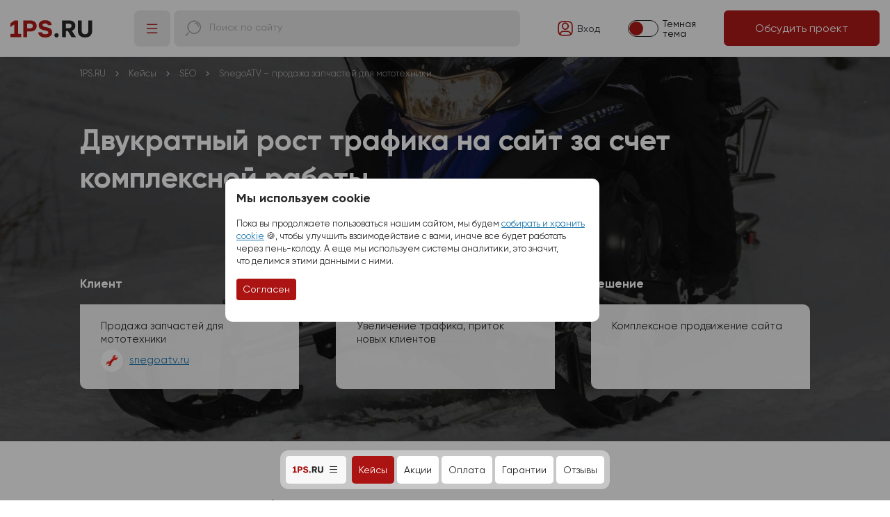

--- FILE ---
content_type: text/html; charset=UTF-8
request_url: https://1ps.ru/company/portfolio/complex/2021/kompleksnoe-prodvizhenie-sajta-kejs/
body_size: 8649
content:
<!DOCTYPE html>
<html>
<head>

<meta name="viewport" content="width=device-width, initial-scale=1" />
<meta http-equiv="content-type" content="text/html; charset=utf-8" />
<meta http-equiv="X-UA-Compatible" content="IE=Edge"/>
<title>Комплексное продвижение сайта, кейс</title>
<meta name="description" content="Двукратный рост трафика на сайт за 5 месяцев">
<meta name="robots" content="noodp"/>


<meta property="og:url" content="https://1ps.ru/company/portfolio/complex/2021/kompleksnoe-prodvizhenie-sajta-kejs/"/>
<meta property="og:type" content="website"/>
<meta property="og:title" content="Комплексное продвижение сайта, кейс"/>
<meta property="og:description" content="Двукратный рост трафика на сайт за 5 месяцев"/>
<meta property="og:image" content="https://1ps.ru/imgs/logo_1ps_big.png"/>
<link rel="canonical" href="https://1ps.ru/company/portfolio/complex/2021/kompleksnoe-prodvizhenie-sajta-kejs/" />

<link rel="icon" href="/favicon-big.ico" type="image/x-icon">	
<link rel="shortcut icon" href="/favicon.ico" type="image/x-icon">
<link rel="apple-touch-icon-precomposed" href="/apple-touch-icon-precomposed.png"/>	
<meta name="mailru-domain" content="7in2to3uSlmZvIHH" />
<meta name="yandex-verification" content="7e59f58d34ddbfda" />
<link rel="preload" href="/fonts/1ps/font1ps.woff" as="font" type="font/woff" crossorigin="anonymous">
<link rel="preload" href="/fonts/golos/Golos-Text_Regular.woff" as="font" type="font/woff" crossorigin="anonymous">
<link rel="preload" href="/fonts/golos/Golos-Text_DemiBold.woff" as="font" type="font/woff" crossorigin="anonymous">
<link rel="preload" href="/fonts/golos/Golos-Text_Bold.woff" as="font" type="font/woff" crossorigin="anonymous">


<link rel="stylesheet" href="/assets/components/modxminify/cache/styles-31-1761977829.min.css" type="text/css" data-group="theme_digital_css_temp"/>

<link rel="stylesheet" href="/cases/assets/css/common.css?v=2.40" type="text/css"/>



<link rel="alternate" type="application/rss+xml" title="Статьи по интернет-маркетингу от сервиса 1PS.RU" href="/blog.rss" />



</head>

<body id="top" data-theme="light" class="">
    
    <!--noindex-->
<div id="digital_cookies" class="fancybox-is-hidden modal-info" style="max-width: 600px; padding: 1rem; width: 80%;">
    <p class="display-6 fw-bold mt-0">Мы используем cookie</p>
    <!--p class="display-5 fw-bold mt-0">Ммм, куки (печеньки)</p-->
    <!--p>Cookie – это специальные файлы, которыми питается браузер&nbsp;&#127850; Файлы cookies позволяют «запоминать» посетителей, например, чтобы не переспрашивать у&nbsp;вас каждый раз логин и&nbsp;пароль&nbsp;:)</p-->
    <p class="mt-2 small">Пока вы&nbsp;продолжаете пользоваться нашим сайтом, мы&nbsp;будем <a href="/company/personal-info/" rel="nofollow" target="_blank">собирать и&nbsp;хранить cookie</a> &#127850;, чтобы улучшить взаимодействие с&nbsp;вами, иначе все будет работать через пень-колоду. А&nbsp;еще мы&nbsp;используем системы аналитики, это значит, что&nbsp;делимся этими данными с&nbsp;ними.</p>
    <p class="mt-3"><a href="#" class="btn btn-sm btn-primary">Согласен</a></p>
</div>
<!--/noindex-->
    
    <div class="digital-header container-fluid">
        <div class="digital-header__logo">
            <a href="/"></a>
        </div>
        <div class="digital-header__menu">
            <div class="digital-header__menu-btn" title="Меню"><i class="hi hi-menu-hamburger hi-24"></i></div>
            
            <div class="digital-menu">
    <div class="digital-menu__content">
    <div class="digital-menu__content-list">
        <div class="digital-menu__content-list-title"><a href="/cost/">Услуги и&nbsp;цены</a></div>
        <ul>
            <li>
                <a href="/cost/poiskovoe-prodvizhenie/">SEO 8D</a>
                




<ul>
    <li><a href="/cost/poiskovoe-prodvizhenie/">SEO-продвижение</a></li>
    <li><a href="/cost/poiskovoe-prodvizhenie/seo-optimizaciya/">Оптимизация</a></li>
    <li><a href="/cost/crowd/">Продвижение бренда</a></li>
    <li><a href="/cost/posting/">Продвижение статьями</a></li>
    <li><a href="/info/">Продвижение справочниками</a></li>
    <li><a href="/cost/analitika/seo-audit-sajta/">SEO-аудит</a></li>
</ul>























            </li>
            <li>
                <a href="/cost/context/">Реклама&nbsp;AI</a>
                






<ul>
    <li><a href="/cost/context/">Контекстная реклама</a></li>
    <li><a href="/cost/reklama-v-internete/dzen/">Реклама в Яндекс <br>ПромоСтраницах</a></li>
    <li><a href="/cost/vkontakte/">Таргетированная реклама</a></li>
    <li><a href="/cost/tovarnaya-reklama/">Товарная реклама</a></li>
    <li><a href="/cost/raskrutka-telegram/">Реклама в&nbsp;Телеграм</a></li>
    <li><a href="/cost/analitika/audit-reklamnoj-kampanii/">Аудит рекламы</a></li>
</ul>





















            </li>
            <li>
                <a href="/cost/sozdanie-korporativnyix-sajtov/">Разработка сайтов</a>
                








<ul>
    <li><a href="/cost/sozdanie-korporativnyix-sajtov/">Корпоративные сайты</a></li>
    <li><a href="/cost/sozdanie-internet-magazinov/">Интернет-магазины</a></li>
    <li><a href="/cost/adpage/">Лендинги</a></li>
    <li><a href="/cost/maintenance/">Сопровождение сайта</a></li>
    <li><a href="/cost/banner/">Баннеры на&nbsp;сайт</a></li>
    <li><a href="/cost/brand-style/">Фирменный стиль</a></li>
</ul>



















            </li>
            <li>
                <a href="/cost/orm/">Репутация</a>
                










<ul>
    <li><a href="/cost/orm/">Репутация в&nbsp;сети</a></li>
    <li><a href="/cost/serm/">SERM</a></li>
    <li><a href="/cost/crowd/">Крауд-маркетинг</a></li>
    <li><a href="/cost/serm/otzyivyi-na-zakaz/">Отзывы на&nbsp;заказ</a></li>
    <li><a href="/cost/analitika/serm-audit/">Аудит репутации</a></li>
</ul>

















            </li>
            <li>
                <a href="/cost/maintenance/">Сопровождение сайтов</a>
                












<ul>
    <li><a href="/cost/wordpress/">Оптимизация Wordpress</a></li>
    <li><a href="/cost/prodvizhenie-sajtov-na-bitrikse/">Продвижение сайтов на&nbsp;Битриксе</a></li>
    <li><a href="/cost/dop-more/protokol-https/">Переход на&nbsp;HTTPS</a></li>
    <li><a href="/cost/skorost-zagruzki-sajta/">Улучшение скорости сайта</a></li>
    <li><a href="/cost/mobile-friendly/">Адаптация под&nbsp;мобильные</a></li>
    <li><a href="/cost/ssl-sertifikat-dlya-sajta/">SSL-сертификат</a></li>
</ul>















            </li>
            <li>
                <a href="/cost/copyright/">Контент для&nbsp;сайтов</a>
                














<ul>
    <li><a href="/cost/copyright/">Текст для&nbsp;сайта</a></li>
    <li><a href="/cost/napolnenie-kontentom/">Наполнение контентом</a></li>
    <li><a href="/cost/vedenie-korporativnyix-blogov/">Ведение блогов</a></li>
    <li><a href="/cost/e-mail-marketing/">Email-маркетинг</a></li>
    <li><a href="/cost/kartochka-tovara/">Карточки товаров</a></li>
    <li><a href="/cost/analitika/audit-teksta/">Аудит текста</a></li>
</ul>













            </li>
            <li><a href="/cost/">Прайс-лист</a></li>
        </ul>
        <div class="digital-menu__content-list-title">Отраслевые решения</div>
        <ul>
            <li><a href="/specials/2026/gotovyie-paketyi-dlya-prodvizheniya-sajta-s-vyigodoj-do-20/">Промопакеты для бизнеса</a></li>
            <li><a href="/cost/prodvizhenie-internet-magazinov/">Ecom</a></li>
            <li><a href="/cost/prodvizhenie-stroitelnyix-sajtov/">Строительная тематика</a></li>
            <li><a href="/cost/prodvizhenie-mediczinskoj-tematiki/">Медицинская тематика</a></li>
            <li><a href="/cost/prodvizhenie-promyishlennyix-sajtov/">Промышленная тематика</a></li>
        </ul>
    </div>
    <div class="digital-menu__content-list">
        <div class="digital-menu__content-list-title"><a href="/company/portfolio/">Кейсы</a></div>
        <ul>
            <li><a href="/company/portfolio/context/">Кейсы по&nbsp;рекламе</a></li>
            <li><a href="/company/portfolio/seo/">Кейсы по&nbsp;продвижению</a></li>
            <li><a href="/company/portfolio/crowd/">Кейсы по&nbsp;SERM</a></li>
            <li><a href="/company/portfolio/texts/">Кейсы по&nbsp;контенту</a></li>
            <li><a href="/company/portfolio/sites/">Кейсы по&nbsp;созданию сайтов и&nbsp;лендингов</a></li>
            <li><a href="/info/reviews/">Отзывы</a></li>
        </ul>
    </div>
    <div class="digital-menu__content-list">
        <div class="digital-menu__content-list-title"><a href="/company/">О компании</a></div>
        <ul>
            <li><a href="/specials/2020/programma-loyalnosti/">Выгода для&nbsp;клиентов</a></li>
            <li><a href="/company/job/">Вакансии</a></li>
            <li><a href="/info/warranty/">Наши гарантии</a></li>
            <li><a href="/blog/specials/">Акции</a></li>
            <li><a href="/cost/pay/">Оплата и&nbsp;документы</a></li>
            <li><a href="/partners/for/agent/">Партнерам</a></li>
            <li><a href="/ai-tech-lab/">AI лаборатория</a></li>
            <li><a href="/contacts/">Контакты</a></li>
        </ul>
    </div>
    <div class="digital-menu__content-list">
        <div class="digital-menu__content-list-title"><a href="/obuchayushhij-czentr/">Обучающий центр</a></div>
        <ul>
            <li><a href="/blog/">Блог</a></li>
            <li><a href="/courses/">Курсы для маркетологов</a></li>
            <li><a href="/courses/books/">Книги по интернет-маркетингу</a></li>
            <li><a href="/instrumentyi-i-kalkulyatoryi/">Инструменты для маркетологов</a></li>
            <li><a href="/rekomenduem/">Полезное бизнесу</a></li>
            <li><a href="/company/advices/">Закрытое сообщество</a></li>
        </ul>
    </div>
</div>
    <div class="digital-menu__bottom">
        <div class="digital-menu__bottom--logo">
            <a href="/"></a>
        </div>
        <div class="digital-menu__bottom--tools">
            <div class="digital-menu__phone">
                <a href="https://wa.me/+79500986808" target="_blank" class="me-1"><i class="hi hi-whatsapp"></i></a> 
                <a href="https://t.me/firstps_bot" target="_blank" class="me-1"><i class="hi hi-telegram"></i></a>
                <a href="tel:+78005008991"><i class="hi hi-calling-1 text-red"></i> 8 800 500 89 91</a>
            </div>
            <a href="https://go.1ps.ru/pr/?pg=new_request.account&fm_plan=set62" target="_blank" class="btn btn-sm btn-primary d-none d-sm-block">Обсудить проект</a>
            <a href="#" class="digital-menu__close-btn"><i class="hi hi-close"></i></a>
        </div>
    </div>
</div>
            
            <div class="digital-header__search">
                <div class="input-group">
                    <span class="input-group-text text-muted ps-3 pe-0"><i class="hi hi-search-1 hi-flip-x hi-24"></i></span>
                    <div class="input-group-text ya-site-form-wrapper">
                        <div class="ya-site-form ya-site-form_inited_no" data-bem="{&quot;action&quot;:&quot;https://1ps.ru/search-services/&quot;,&quot;arrow&quot;:false,&quot;bg&quot;:&quot;transparent&quot;,&quot;fontsize&quot;:14,&quot;fg&quot;:&quot;#000000&quot;,&quot;language&quot;:&quot;ru&quot;,&quot;logo&quot;:&quot;rb&quot;,&quot;publicname&quot;:&quot;Поиск по услугам&quot;,&quot;suggest&quot;:true,&quot;target&quot;:&quot;_self&quot;,&quot;tld&quot;:&quot;ru&quot;,&quot;type&quot;:2,&quot;usebigdictionary&quot;:true,&quot;searchid&quot;:2382893,&quot;input_fg&quot;:&quot;#222222&quot;,&quot;input_bg&quot;:&quot;transparent&quot;,&quot;input_fontStyle&quot;:&quot;normal&quot;,&quot;input_fontWeight&quot;:&quot;normal&quot;,&quot;input_placeholder&quot;:&quot;Поиск по сайту&quot;,&quot;input_placeholderColor&quot;:&quot;#a4a4a4&quot;,&quot;input_borderColor&quot;:&quot;transparent&quot;}">
                            <form action="https://yandex.ru/search/site/" method="get" target="_self" accept-charset="utf-8">
                                <input type="hidden" name="searchid" value="2382893"/>
                                <input type="hidden" name="l10n" value="ru"/>
                                <input type="hidden" name="reqenc" value=""/>
                                <input type="search" name="text" value=""/>
                                <input type="submit" value="Искать"/>
                            </form>
                        </div>
                        <style type="text/css">.ya-page_js_yes .ya-site-form_inited_no { display: none; }</style>
                        <script type="text/javascript">(function(w,d,c){var s=d.createElement('script'),h=d.getElementsByTagName('script')[0],e=d.documentElement;if((' '+e.className+' ').indexOf(' ya-page_js_yes ')===-1){e.className+=' ya-page_js_yes';}s.type='text/javascript';s.async=true;s.charset='utf-8';s.src=(d.location.protocol==='https:'?'https:':'http:')+'//site.yandex.net/v2.0/js/all.js';h.parentNode.insertBefore(s,h);(w[c]||(w[c]=[])).push(function(){Ya.Site.Form.init()})})(window,document,'yandex_site_callbacks');</script>
                    </div>
                </div>
            </div>
        </div>
        <div class="digital-header__tools">
            <div class="digital-header__tools-login text-nowrap">
                <a href="https://go.1ps.ru/pr/" class="link-dark"><i class="hi hi-profile-square"></i><span class="digital-header__tools-login-text"><span title="Вход в Личный кабинет">Вход</span></span></a>
            </div>
            <div class="digital-header__tools-switcher">
                <div class="digital-header__tools-switcher__switch"><i></i></div>
                <div class="digital-header__tools-switcher--dark">Темная <br>тема</div>
                <div class="digital-header__tools-switcher--light">Светлая <br>тема</div>
            </div>
            <div class="digital-header__tools-btn">
                <a href="https://go.1ps.ru/pr/?pg=new_request.account&fm_plan=set62" target="_blank" class="btn btn-primary text-nowrap">Обсудить проект</a>
            </div>
        </div>
    </div>

<div class="digital-menu-bottom">
    <div class="digital-menu-bottom__wrapper">
        <div class="digital-menu-bottom__content">
            <div class="digital-menu__content">
    <div class="digital-menu__content-list">
        <div class="digital-menu__content-list-title"><a href="/cost/">Услуги и&nbsp;цены</a></div>
        <ul>
            <li>
                <a href="/cost/poiskovoe-prodvizhenie/">SEO 8D</a>
                




<ul>
    <li><a href="/cost/poiskovoe-prodvizhenie/">SEO-продвижение</a></li>
    <li><a href="/cost/poiskovoe-prodvizhenie/seo-optimizaciya/">Оптимизация</a></li>
    <li><a href="/cost/crowd/">Продвижение бренда</a></li>
    <li><a href="/cost/posting/">Продвижение статьями</a></li>
    <li><a href="/info/">Продвижение справочниками</a></li>
    <li><a href="/cost/analitika/seo-audit-sajta/">SEO-аудит</a></li>
</ul>























            </li>
            <li>
                <a href="/cost/context/">Реклама&nbsp;AI</a>
                






<ul>
    <li><a href="/cost/context/">Контекстная реклама</a></li>
    <li><a href="/cost/reklama-v-internete/dzen/">Реклама в Яндекс <br>ПромоСтраницах</a></li>
    <li><a href="/cost/vkontakte/">Таргетированная реклама</a></li>
    <li><a href="/cost/tovarnaya-reklama/">Товарная реклама</a></li>
    <li><a href="/cost/raskrutka-telegram/">Реклама в&nbsp;Телеграм</a></li>
    <li><a href="/cost/analitika/audit-reklamnoj-kampanii/">Аудит рекламы</a></li>
</ul>





















            </li>
            <li>
                <a href="/cost/sozdanie-korporativnyix-sajtov/">Разработка сайтов</a>
                








<ul>
    <li><a href="/cost/sozdanie-korporativnyix-sajtov/">Корпоративные сайты</a></li>
    <li><a href="/cost/sozdanie-internet-magazinov/">Интернет-магазины</a></li>
    <li><a href="/cost/adpage/">Лендинги</a></li>
    <li><a href="/cost/maintenance/">Сопровождение сайта</a></li>
    <li><a href="/cost/banner/">Баннеры на&nbsp;сайт</a></li>
    <li><a href="/cost/brand-style/">Фирменный стиль</a></li>
</ul>



















            </li>
            <li>
                <a href="/cost/orm/">Репутация</a>
                










<ul>
    <li><a href="/cost/orm/">Репутация в&nbsp;сети</a></li>
    <li><a href="/cost/serm/">SERM</a></li>
    <li><a href="/cost/crowd/">Крауд-маркетинг</a></li>
    <li><a href="/cost/serm/otzyivyi-na-zakaz/">Отзывы на&nbsp;заказ</a></li>
    <li><a href="/cost/analitika/serm-audit/">Аудит репутации</a></li>
</ul>

















            </li>
            <li>
                <a href="/cost/maintenance/">Сопровождение сайтов</a>
                












<ul>
    <li><a href="/cost/wordpress/">Оптимизация Wordpress</a></li>
    <li><a href="/cost/prodvizhenie-sajtov-na-bitrikse/">Продвижение сайтов на&nbsp;Битриксе</a></li>
    <li><a href="/cost/dop-more/protokol-https/">Переход на&nbsp;HTTPS</a></li>
    <li><a href="/cost/skorost-zagruzki-sajta/">Улучшение скорости сайта</a></li>
    <li><a href="/cost/mobile-friendly/">Адаптация под&nbsp;мобильные</a></li>
    <li><a href="/cost/ssl-sertifikat-dlya-sajta/">SSL-сертификат</a></li>
</ul>















            </li>
            <li>
                <a href="/cost/copyright/">Контент для&nbsp;сайтов</a>
                














<ul>
    <li><a href="/cost/copyright/">Текст для&nbsp;сайта</a></li>
    <li><a href="/cost/napolnenie-kontentom/">Наполнение контентом</a></li>
    <li><a href="/cost/vedenie-korporativnyix-blogov/">Ведение блогов</a></li>
    <li><a href="/cost/e-mail-marketing/">Email-маркетинг</a></li>
    <li><a href="/cost/kartochka-tovara/">Карточки товаров</a></li>
    <li><a href="/cost/analitika/audit-teksta/">Аудит текста</a></li>
</ul>













            </li>
            <li><a href="/cost/">Прайс-лист</a></li>
        </ul>
        <div class="digital-menu__content-list-title">Отраслевые решения</div>
        <ul>
            <li><a href="/specials/2026/gotovyie-paketyi-dlya-prodvizheniya-sajta-s-vyigodoj-do-20/">Промопакеты для бизнеса</a></li>
            <li><a href="/cost/prodvizhenie-internet-magazinov/">Ecom</a></li>
            <li><a href="/cost/prodvizhenie-stroitelnyix-sajtov/">Строительная тематика</a></li>
            <li><a href="/cost/prodvizhenie-mediczinskoj-tematiki/">Медицинская тематика</a></li>
            <li><a href="/cost/prodvizhenie-promyishlennyix-sajtov/">Промышленная тематика</a></li>
        </ul>
    </div>
    <div class="digital-menu__content-list">
        <div class="digital-menu__content-list-title"><a href="/company/portfolio/">Кейсы</a></div>
        <ul>
            <li><a href="/company/portfolio/context/">Кейсы по&nbsp;рекламе</a></li>
            <li><a href="/company/portfolio/seo/">Кейсы по&nbsp;продвижению</a></li>
            <li><a href="/company/portfolio/crowd/">Кейсы по&nbsp;SERM</a></li>
            <li><a href="/company/portfolio/texts/">Кейсы по&nbsp;контенту</a></li>
            <li><a href="/company/portfolio/sites/">Кейсы по&nbsp;созданию сайтов и&nbsp;лендингов</a></li>
            <li><a href="/info/reviews/">Отзывы</a></li>
        </ul>
    </div>
    <div class="digital-menu__content-list">
        <div class="digital-menu__content-list-title"><a href="/company/">О компании</a></div>
        <ul>
            <li><a href="/specials/2020/programma-loyalnosti/">Выгода для&nbsp;клиентов</a></li>
            <li><a href="/company/job/">Вакансии</a></li>
            <li><a href="/info/warranty/">Наши гарантии</a></li>
            <li><a href="/blog/specials/">Акции</a></li>
            <li><a href="/cost/pay/">Оплата и&nbsp;документы</a></li>
            <li><a href="/partners/for/agent/">Партнерам</a></li>
            <li><a href="/ai-tech-lab/">AI лаборатория</a></li>
            <li><a href="/contacts/">Контакты</a></li>
        </ul>
    </div>
    <div class="digital-menu__content-list">
        <div class="digital-menu__content-list-title"><a href="/obuchayushhij-czentr/">Обучающий центр</a></div>
        <ul>
            <li><a href="/blog/">Блог</a></li>
            <li><a href="/courses/">Курсы для маркетологов</a></li>
            <li><a href="/courses/books/">Книги по интернет-маркетингу</a></li>
            <li><a href="/instrumentyi-i-kalkulyatoryi/">Инструменты для маркетологов</a></li>
            <li><a href="/rekomenduem/">Полезное бизнесу</a></li>
            <li><a href="/company/advices/">Закрытое сообщество</a></li>
        </ul>
    </div>
</div>
        </div>
        <div class="digital-menu-bottom__submenu">
            <div class="digital-menu-bottom__btn-menu">
                <div class="digital-menu-bottom__current"><span class="d-logo"></span></div>
                <i class="hi hi-menu-hamburger"></i>
            </div>
            


<ul>
    <li><a href="/company/portfolio/" data-sub="3">Кейсы</a></li>
    <li><a href="/blog/specials/">Акции</a></li>
    <li><a href="/cost/pay/">Оплата</a></li>
    <li><a href="/info/warranty/">Гарантии</a></li>
    <li><a href="/info/reviews/">Отзывы</a></li>
</ul>

























            <a href="https://go.1ps.ru/pr/?pg=new_request.account&fm_plan=set62" target="_blank" class="btn btn-primary d-block d-md-none hide-opened" style="padding: 9px 15px;">Обсудить проект</a>
            <div class="digital-menu__bottom--tools">
                <div class="digital-menu__phone">
                    <a href="https://wa.me/+79500986808" target="_blank" class="me-1"><i class="hi hi-whatsapp"></i></a> 
                    <a href="https://t.me/firstps_bot" target="_blank" class="me-1"><i class="hi hi-telegram"></i></a>
                    <a href="tel:+78005008991"><i class="hi hi-calling-1 text-red"></i> 8 800 500 89 91</a>
                </div>
                <a href="https://go.1ps.ru/pr/?pg=new_request.account&fm_plan=set62" target="_blank" class="btn btn-sm btn-primary d-none d-md-block">Обсудить проект</a>
                <a href="#" class="digital-menu-bottom__close-btn"><i class="hi hi-close"></i></a>
            </div>
        </div>
    </div>
</div>

<div class="m-cases-header" style="background-image: url('/cases/images/2021/snegoatv/header.jpg');">
    <div class="content15">
        <div class="breadcrumbs-block breadcrumbs-white"><ul itemscope="" itemtype="http://schema.org/BreadcrumbList"><li itemprop="itemListElement" itemscope="" itemtype="http://schema.org/ListItem"><a href="/" itemprop="item"><span itemprop="name">1PS.RU</span><meta itemprop="position" content="0"></a></li>
<li><i class="ficon-angle-right"></i></li>
<li itemprop="itemListElement" itemscope="" itemtype="http://schema.org/ListItem"><a href="/company/portfolio/" itemprop="item"><span itemprop="name">Кейсы</span><meta itemprop="position" content="1"></a></li>
<li><i class="ficon-angle-right"></i></li>
<li itemprop="itemListElement" itemscope="" itemtype="http://schema.org/ListItem"><a href="/company/portfolio/seo/" itemprop="item"><span itemprop="name">SEO</span><meta itemprop="position" content="2"></a></li>
<li><i class="ficon-angle-right"></i></li>
<li itemprop="itemListElement" itemscope="" itemtype="http://schema.org/ListItem"><a class="active" itemprop="item"><span itemprop="name">SnegoATV – продажа запчастей для мототехники</span><meta itemprop="position" content="3"></a></li>
</ul></div>
        <div class="m-cases-header-inner">
            <h1>Двукратный рост трафика на сайт за счет комплексной работы</h1>
            <div class="m-cases-header-info">
                <div>
                    <div class="m-cases-header-info-title">Клиент</div>
                    <div class="m-cases-header-info-content">
                        <p>Продажа запчастей для мототехники</p>
                        <p><img src="/cases/images/2021/snegoatv/logo.png" class="m-cases-header-info-icon"> <a href="https://snegoatv.ru/" target="_blank" rel="nofollow">snegoatv.ru</a></p>
                    </div>
                </div>
                <div>
                    <div class="m-cases-header-info-title">Цель</div>
                    <div class="m-cases-header-info-content">
                        <p>Увеличение трафика, приток новых клиентов</p>
                    </div>
                </div>
                <div>
                    <div class="m-cases-header-info-title">Решение</div>
                    <div class="m-cases-header-info-content">
                        <p>Комплексное продвижение сайта</p>
                    </div>
                </div>
            </div>
        </div>
    </div>
</div>

<div class="c-content"> 
    <div class="content15"> 
        <h2>Выполненные работы</h2>
        <ul class="m-cases-list">
            <li>Подобрали семантическое ядро и составили карту релевантности для 18 страниц сайта.</li>
            <li>Подготовили теги title, description и заголовки H1 для этих страниц, разместили их на сайте.</li>
            <li>Написали и разместили на сайте оптимизированный текст для главной страницы.</li>
            <li>Провели SEO-оптимизацию сайта: проверили и исправили технические параметры (файл robots.txt, карта сайта).</li>
            <li>Разработали и запустили рекламную кампанию в Яндекс.Поиске (на 188 ключевых запросов)</li>
        </ul>
    </div>
</div>

<div class="c-content c-content--gray"> 
    <div class="content15"> 
        <h2>Результаты за 5 месяцев</h2>
        <div class="row m-t-xl">
            <div class="col-12 col-md-7 m-b-md">
                <div class="m-cases-box">
                    <p class="m-cases-box-title">Посетители из поисковых систем</p>
                    <div class="chartjs-wrapper m-t-lg">
                    	<canvas class="chartjs-canvas chartjs-bars" data-label="Посетители" data-info="Август 2020:3057|Сентябрь 2020:3529|Октябрь 2020:4489|Ноябрь 2020:5181|Декабрь 2020:6762"></canvas>
                    </div>
                </div>
            </div>
        </div>
    </div>
</div>

<div class="c-content"> 
    <div class="content15"> 
        <p class="h2">Хотите так же?</p>
        <p>Продвинем ваш сайт в поисковиках, настроим привлечение платного трафика, прокачаем локальное SEO. Доработаем сайт и все каналы продаж на основе UX/UI опыта.</p>
        <p>Миксуем несколько каналов для привлечения клиентов и повышения ваших продаж.</p>
        <p class="m-t-lg"><a href="/cost/poiskovoe-prodvizhenie/" class="btn">Заказать комплексное продвижение</a></p>
    </div>
</div>

<div class="c-content c-content--gray"> 
    <div class="content15">
    <div class="c-feedback c-feedback--bg-white" style="margin-top: 0; margin-bottom: 0;">
        <div class="row">
        	<div class="c-feedback-content col-lg-7 col-12">
        		<div class="c-feedback__text">
                    <p class="h2">Остались вопросы?</p>
                    <p class="m-t-none m-b-lg">Свяжитесь с нами удобным способом:</p>
                    <div class="c-feedback__phone"><a class="mgo-number-1173 mgo-tracker  text-decoration-none" href="tel:+78005008991" data-ya_goal="click_tel">8 (800) 500-89-91</a></div>
                    <p class="small m-t-xs">с 4 до 17 по Мск, звонок бесплатный</p>
        		</div>
        		<div class="c-messengers">
        			<p class="c-messengers__header">Или пишите в мессенджеры:</p>
        			<div class="c-messengers-items">
        				<a class="c-messengers__item c-messengers__item_whatsapp" href="//wa.me/+79500986808?text=Вопрос+по+SnegoATV – продажа запчастей для мототехники: " target="_blank" title="8 (950) 098-68-08"><svg><use xlink:href="/imgs/icons/collection-color.svg#brand-whatsapp"></use></svg> WhatsApp</a>
        				<a class="c-messengers__item c-messengers__item_telegram" href="//t.me/firstps_bot" target="_blank"><svg><use xlink:href="/imgs/icons/collection-color.svg#brand-telegram"></use></svg> Telegram</a>
        				<!--  -->
        				
        			</div>
        		</div>
        	</div>
        	<div class="c-feedback-form col-lg-5 col-12">
        		<form class="c-form-tariff c-form-tariff-js text-black" style="max-width: 500px;" target="_blank" action="https://go.1ps.ru/pr/" method="post" accept-charset="windows-1251" onSubmit="ym(36235,'reachGoal','send_form_tariff'); ga('send', 'event', 'zakaz', 'click'); return true;">
    <input type="hidden" name="fm_plan" value="set62">
    <input type="hidden" name="pg" value="new_request.account">
    <input type="hidden" name="fn" value="reg_user.account">
    <input type="hidden" name="prev_page" value="new_request.account">
    <input type="hidden" name="form_id" value="new_request_common">
    <input type="hidden" name="subject" value="Запрос с сайта. SnegoATV – продажа запчастей для мототехники">
    <input type="hidden" name="source_page" value="https://1ps.ru/company/portfolio/complex/2021/kompleksnoe-prodvizhenie-sajta-kejs/">
    <h5>Спросить специалиста</h5>
    
    
    <label class="textar">Имя <input type="text" name="fullname" class="form-control textar" placeholder="Имя"></label>
    <label class="textar">Сообщение <textarea name="message" class="form-control textar" placeholder="Сообщение"></textarea></label>
    
    
    
    
        <div class="c-form-tariff__row form-floating">
            <input name="url" type="text" class="form-control" id="floatingUrl2bef12d0e6d9460f5778fa5c470cda43" placeholder="Ваш сайт (если есть)">
            <label for="floatingUrl2bef12d0e6d9460f5778fa5c470cda43">Ваш сайт (если есть)</label>
        </div>
    
    
   
        <div class="c-form-tariff__row form-floating">
            <textarea name="comments" class="form-control act-auto-grow" id="floatingComment2bef12d0e6d9460f5778fa5c470cda43" placeholder="Пожелания и вопросы" style="height: 6rem;"></textarea>
            <label for="floatingComment2bef12d0e6d9460f5778fa5c470cda43">Пожелания и вопросы</label>
            
        </div>
   
    
    
    
    
    
    
        <div class="row g-2">
          <div class="col-sm-6 col-12">
            <div class="c-form-tariff__row form-floating">
                <input name="phone" type="text" class="form-control" id="floatingPhone2bef12d0e6d9460f5778fa5c470cda43" placeholder="Телефон">
                <label for="floatingPhone2bef12d0e6d9460f5778fa5c470cda43">Телефон</label>
            </div>
          </div>
          <div class="col-sm-6 col-12">
           <div class="c-form-tariff__row form-floating">
                <input name="email" type="text" class="form-control" id="floatingEmail2bef12d0e6d9460f5778fa5c470cda43" placeholder="E-mail">
                <label for="floatingEmail2bef12d0e6d9460f5778fa5c470cda43">E-mail</label>
            </div>
          </div>
        </div>
    
    
    <div class="c-form-tariff__row form-check">
        <input class="form-check-input" type="checkbox" value="1" id="floating_pd_rules2bef12d0e6d9460f5778fa5c470cda43" name="pd_rules" required>
        <label class="form-check-label small" for="floating_pd_rules2bef12d0e6d9460f5778fa5c470cda43">Я <a href="/company/personal-info/soglasie-na-obrabotku-personalnyix-dannyix/" target="_blank">согласен</a> на обработку персональных данных на условиях <a href="/company/personal-info/" target="_blank">Политики</a></label>
    </div>
    <button class="btn btn-primary c-form-tariff__submit" type="submit">Отправить</button>
    
    
</form>
        	</div>
        </div>
	</div>
</div>
</div>

<div class="clear-both"></div>
</div>

<footer class="container-fluid">
        <div class="digital-footer">
            <div class="digital-footer__logo">
                <a href="/"></a>
            </div>
            <div class="digital-footer__menu">
                <div class="digital-footer__menu-list">
                    <div class="digital-footer__menu-list-title"><a href="/cost/">Услуги и&nbsp;цены</a></div>
                    <ul>
                        <li><a href="/cost/poiskovoe-prodvizhenie/">SEO 8D</a></li>
                        <li><a href="/cost/context/">Реклама&nbsp;AI</a></li>
                        <li><a href="/cost/sozdanie-korporativnyix-sajtov/">Разработка сайтов</a></li>
                        <li><a href="/cost/orm/">Репутация</a></li>
                        <li><a href="/cost/maintenance/">Сопровождение сайтов</a></li>
                        <li><a href="/cost/copyright/">Контент для&nbsp;сайтов</a></li>
                        <li><a href="/cost/smm/">SMM и SMO</a></li>
                        <li><a href="/cost/marketplace/">Маркетплейсы</a></li>
                        <li><a href="/cost/analitika/">Аналитика</a></li>
                    </ul>
                </div>
                <div class="digital-footer__menu-list">
                    <div class="digital-footer__menu-list-title"><a href="/rekomenduem/">Полезно бизнесу</a></div>
                    <ul>
                        <li><a href="/specials/2020/programma-loyalnosti/">Программа лояльности</a></li>
                        <li><a href="/blog/specials/">Акции</a></li>
                        <li><a href="/faq/">Частые вопросы</a></li>
                        <li><a href="/partners/for/informaczionnoe-sotrudnichestvo/">Реклама на сайте</a></li>
                        <li><a href="/partners/for/agent/">Партнерам</a></li>
                        <li><a href="/ai-tech-lab/">AI лаборатория</a></li>
                    </ul>
                </div>
                <div class="digital-footer__menu-list">
                    <div class="digital-footer__menu-list-title"><a href="/obuchayushhij-czentr/">Обучающий центр</a></div>
                    <ul>
                        <li><a href="/blog/">Блог</a></li>
                        <li><a href="/courses/">Курсы для маркетологов</a></li>
                        <li><a href="/courses/books/">Книги по интернет-маркетингу</a></li>
                        <li><a href="/courses/free/">Бесплатные материалы</a></li>
                        <li><a href="/instrumentyi-i-kalkulyatoryi/">Инструменты для маркетологов</a></li>
                        <li><a href="/company/advices/">Закрытое сообщество</a></li>
                    </ul>
                </div>
                <div class="digital-footer__menu-list">
                    <div class="digital-footer__menu-list-title"><a href="/company/">О компании</a></div>
                    <ul>
                        <li><a href="/company/job/">Вакансии</a></li>
                        <li><a href="/info/warranty/">Наши гарантии</a></li>
                        <li><a href="/company/portfolio/">Портфолио</a></li>
                        <li><a href="/info/reviews/">Отзывы о нас</a></li>
                        <li><a href="/cost/pay/">Оплата и документы</a></li>
                        <li><a href="/conditions/">Условия предоставления услуг</a></li>
                        <li><a href="/contacts/">Контакты</a></li>
                    </ul>
                </div>
            </div>
            <div class="digital-footer__socials">
                <div class="digital-footer__menu-list">
                    <div class="digital-footer__menu-list-title"><a href="/company/myi-v-soczsetyax/">Дружи с нами</a></div>
                    <ul class="text-uppercase">
                        <li><a href="https://vk.com/1psru" target="_blank" rel="publisher">ВКонтакте</a></li>
                        <li><a href="https://t.me/blog1ps" target="_blank" rel="publisher">Telegram</a></li> 
                        <li><a href="https://zen.yandex.ru/1ps.ru" target="_blank" rel="publisher">Дзен</a></li>
                        <li><a href="https://ok.ru/group/63184096067756" target="_blank" rel="publisher">Одноклассники</a></li>
                        <li><a href="https://www.youtube.com/channel/UCW7Xl504tS_9ROGDTIncNQQ" target="_blank" rel="publisher">Youtube</a></li>
                        <li><a href="https://tenchat.ru/1007653" target="_blank" rel="publisher">Tenchat</a></li>
                    </ul>
                </div>
            </div>
        </div>
        <div class="digital-footer-bottom">
            <div>&copy; 1PS.RU 1999-2026 г.</div>
            <div><a href="/company/personal-info/" target="_blank">Соглашение о конфиденциальности</a></div>
            <div>ИНН 381258218179 / ОГРН 306381231300010</div>
        </div>
    </footer>
    
    <style>
        #hb_balloon {
            display: block;
            position: fixed;
            bottom: 0;
            right: 4%;
            width: 61px;
            height: 146px;
            background: url(/sales/2025/hb/balloon.png) 0 0 no-repeat;
            border-bottom: 0;
        }
    </style>
    
    <!--a href="/specials/2025/happy-birthday/" title="Нам 25 лет!" id="hb_balloon"></a-->

<div class="display-none"><div id="ajax_result"></div></div>

<script src="/assets/components/modxminify/cache/scripts-3-1757664760.min.js?v=0.1"></script> 





    <script>var show_in_colorbox = false;</script>
    
        <script>var is_mobile = false;</script>
        







<script type="application/ld+json">
{
   "@context": "http://schema.org",
   "@type": "WebSite",
   "url": "https://1ps.ru",
   "potentialAction": {
     "@type": "SearchAction",
     "target": "https://1ps.ru/search/?query={search_term}",
     "query-input": "required name=search_term"
   }
}
</script>

</body>
</html>

--- FILE ---
content_type: text/css
request_url: https://1ps.ru/assets/components/modxminify/cache/styles-31-1761977829.min.css
body_size: 94782
content:
@font-face{font-family:'rouble';font-display:swap;src:local('rouble'), local('rouble'),
url('/fonts/rouble.woff?v=0.1') format('woff');font-weight:normal;font-style:normal}@font-face{font-family:'font1ps';font-display:swap;src:url('/fonts/1ps/font1ps.woff?v=0.3') format('woff');font-weight:normal;font-style:normal}[class^="ficon-"], [class*=" ficon-"]{font-family:'font1ps' !important;line-height:normal;speak:none;font-style:normal;font-weight:normal;font-variant:normal;text-transform:none;-webkit-font-smoothing:antialiased;-moz-osx-font-smoothing:grayscale}.ficon-ten:before{content:"\e9c8"}.ficon-whatsapp .path1:before{content:"\e9b5";color:rgb(85, 205, 108)}.ficon-whatsapp .path2:before{content:"\e9b6";margin-left:-1em;color:rgb(254, 254, 254)}.ficon-viber .path1:before{content:"\e9b7";color:rgb(123, 81, 156)}.ficon-viber .path2:before{content:"\e9b8";margin-left:-1em;color:rgb(254, 254, 254)}.ficon-viber .path3:before{content:"\e9b9";margin-left:-1em;color:rgb(255, 255, 255)}.ficon-viber .path4:before{content:"\e9ba";margin-left:-1em;color:rgb(255, 255, 255)}.ficon-luxury-red .path1:before{content:"\e98f";color:rgb(204, 46, 72)}.ficon-luxury-red .path2:before{content:"\e990";margin-left:-1em;color:rgb(252, 57, 82)}.ficon-luxury-red .path3:before{content:"\e991";margin-left:-1em;color:rgb(247, 99, 99)}.ficon-luxury-red .path4:before{content:"\e992";margin-left:-1em;color:rgb(244, 154, 154)}.ficon-luxury-red .path5:before{content:"\e993";margin-left:-1em;color:rgb(203, 70, 95)}.ficon-luxury-blue .path1:before{content:"\e994";color:rgb(255, 236, 123)}.ficon-luxury-blue .path2:before{content:"\e995";margin-left:-1em;color:rgb(255, 236, 123)}.ficon-luxury-blue .path3:before{content:"\e996";margin-left:-1em;color:rgb(47, 76, 175)}.ficon-luxury-blue .path4:before{content:"\e997";margin-left:-1em;color:rgb(64, 96, 188)}.ficon-luxury-blue .path5:before{content:"\e998";margin-left:-1em;color:rgb(36, 56, 160)}.ficon-luxury-blue .path6:before{content:"\e999";margin-left:-1em;color:rgb(47, 76, 175)}.ficon-luxury-blue .path7:before{content:"\e99a";margin-left:-1em;color:rgb(255, 255, 255);opacity:0.3}.ficon-luxury-blue .path8:before{content:"\e99b";margin-left:-1em;color:rgb(255, 255, 255);opacity:0.3}.ficon-luxury-blue .path9:before{content:"\e99c";margin-left:-1em;color:rgb(255, 255, 255);opacity:0.2}.ficon-luxury-blue .path10:before{content:"\e99d";margin-left:-1em;color:rgb(255, 236, 123)}.ficon-luxury-black .path1:before{content:"\e99e";color:rgb(46, 46, 46)}.ficon-luxury-black .path2:before{content:"\e99f";margin-left:-1em;color:rgb(166, 166, 166)}.ficon-luxury-black .path3:before{content:"\e9a0";margin-left:-1em;color:rgb(46, 46, 46)}.ficon-luxury-black .path4:before{content:"\e9a1";margin-left:-1em;color:rgb(166, 166, 166)}.ficon-luxury-black .path5:before{content:"\e9a2";margin-left:-1em;color:none}.ficon-luxury-black .path6:before{content:"\e9a3";margin-left:-1em;color:rgb(46, 46, 46)}.ficon-luxury-black .path7:before{content:"\e9a4";margin-left:-1em;color:rgb(166, 166, 166)}.ficon-luxury-black .path8:before{content:"\e9a5";margin-left:-1em;color:rgb(224, 224, 224)}.ficon-luxury-black .path9:before{content:"\e9a6";margin-left:-1em;color:rgb(166, 166, 166)}.ficon-luxury-black .path10:before{content:"\e9a7";margin-left:-1em;color:none}.ficon-shield .path1:before{content:"\e969";color:rgb(255, 255, 255)}.ficon-shield .path2:before{content:"\e96a";margin-left:-1em;color:rgb(249, 132, 64)}.ficon-shield .path3:before{content:"\e96b";margin-left:-1em;color:rgb(255, 255, 255)}.ficon-folder-3 .path1:before{content:"\e96c";color:rgb(255, 255, 255)}.ficon-folder-3 .path2:before{content:"\e96d";margin-left:-1em;color:rgb(255, 255, 255)}.ficon-folder-3 .path3:before{content:"\e96e";margin-left:-1em;color:rgb(249, 132, 64)}.ficon-folder-3 .path4:before{content:"\e96f";margin-left:-1em;color:rgb(255, 255, 255)}.ficon-folder-3 .path5:before{content:"\e970";margin-left:-1em;color:rgb(255, 255, 255)}.ficon-paper .path1:before{content:"\e971";color:rgb(255, 255, 255)}.ficon-paper .path2:before{content:"\e972";margin-left:-1em;color:rgb(255, 255, 255)}.ficon-paper .path3:before{content:"\e973";margin-left:-1em;color:rgb(255, 255, 255)}.ficon-paper .path4:before{content:"\e974";margin-left:-1em;color:rgb(255, 255, 255)}.ficon-paper .path5:before{content:"\e975";margin-left:-1em;color:rgb(255, 255, 255)}.ficon-paper .path6:before{content:"\e976";margin-left:-1em;color:rgb(255, 255, 255)}.ficon-paper .path7:before{content:"\e977";margin-left:-1em;color:rgb(255, 255, 255)}.ficon-paper .path8:before{content:"\e978";margin-left:-1em;color:rgb(255, 255, 255)}.ficon-paper .path9:before{content:"\e979";margin-left:-1em;color:rgb(255, 255, 255)}.ficon-paper .path10:before{content:"\e97a";margin-left:-1em;color:rgb(255, 255, 255)}.ficon-paper .path11:before{content:"\e97b";margin-left:-1em;color:rgb(255, 255, 255)}.ficon-paper .path12:before{content:"\e97c";margin-left:-1em;color:rgb(249, 132, 64)}.ficon-paper .path13:before{content:"\e97d";margin-left:-1em;color:rgb(255, 255, 255)}.ficon-business .path1:before{content:"\e97e";color:rgb(255, 255, 255)}.ficon-business .path2:before{content:"\e97f";margin-left:-1em;color:rgb(255, 255, 255)}.ficon-business .path3:before{content:"\e980";margin-left:-1em;color:rgb(255, 255, 255)}.ficon-business .path4:before{content:"\e981";margin-left:-1em;color:rgb(255, 255, 255)}.ficon-business .path5:before{content:"\e982";margin-left:-1em;color:rgb(255, 166, 77)}.ficon-business .path6:before{content:"\e983";margin-left:-1em;color:rgb(255, 255, 255)}.ficon-business .path7:before{content:"\e984";margin-left:-1em;color:rgb(255, 255, 255)}.ficon-business .path8:before{content:"\e985";margin-left:-1em;color:rgb(255, 255, 255)}.ficon-business .path9:before{content:"\e986";margin-left:-1em;color:rgb(255, 255, 255)}.ficon-business .path10:before{content:"\e987";margin-left:-1em;color:rgb(255, 166, 77)}.ficon-business .path11:before{content:"\e988";margin-left:-1em;color:rgb(255, 255, 255)}.ficon-business .path12:before{content:"\e989";margin-left:-1em;color:rgb(255, 255, 255)}.ficon-business .path13:before{content:"\e98a";margin-left:-1em;color:rgb(255, 255, 255)}.ficon-business .path14:before{content:"\e98b";margin-left:-1em;color:rgb(255, 255, 255)}.ficon-site-structure .path1:before{content:"\e900";color:rgb(255, 245, 243)}.ficon-site-structure .path2:before{content:"\e901";margin-left:-1.1103515625em;color:rgb(244, 232, 230)}.ficon-site-structure .path3:before{content:"\e902";margin-left:-1.1103515625em;color:rgb(254, 113, 39)}.ficon-site-structure .path4:before{content:"\e903";margin-left:-1.1103515625em;color:rgb(254, 113, 39)}.ficon-site-structure .path5:before{content:"\e904";margin-left:-1.1103515625em;color:rgb(254, 113, 39)}.ficon-site-text .path1:before{content:"\e905";color:rgb(250, 238, 242)}.ficon-site-text .path2:before{content:"\e906";margin-left:-1.1103515625em;color:rgb(237, 223, 229)}.ficon-site-text .path3:before{content:"\e907";margin-left:-1.1103515625em;color:rgb(209, 30, 89)}.ficon-site-text .path4:before{content:"\e908";margin-left:-1.1103515625em;color:rgb(209, 30, 89)}.ficon-site-text .path5:before{content:"\e909";margin-left:-1.1103515625em;color:rgb(209, 30, 89)}.ficon-site-text .path6:before{content:"\e90a";margin-left:-1.1103515625em;color:rgb(209, 30, 89)}.ficon-site-text .path7:before{content:"\e90b";margin-left:-1.1103515625em;color:rgb(209, 30, 89)}.ficon-site-layers .path1:before{content:"\e90c";color:rgb(234, 236, 251)}.ficon-site-layers .path2:before{content:"\e90d";margin-left:-1.1103515625em;color:rgb(214, 217, 234)}.ficon-site-layers .path3:before{content:"\e90e";margin-left:-1.1103515625em;color:rgb(26, 44, 132)}.ficon-site-code .path1:before{content:"\e90f";color:rgb(231, 252, 235)}.ficon-site-code .path2:before{content:"\e910";margin-left:-1.1103515625em;color:rgb(216, 234, 218)}.ficon-site-code .path3:before{content:"\e911";margin-left:-1.1103515625em;color:rgb(68, 165, 114)}.ficon-site-code .path4:before{content:"\e912";margin-left:-1.1103515625em;color:rgb(68, 165, 114)}.ficon-site-code .path5:before{content:"\e913";margin-left:-1.1103515625em;color:rgb(68, 165, 114)}.ficon-dzen .path1:before{content:"\e914";color:rgb(255, 12, 46)}.ficon-dzen .path2:before{content:"\e915";margin-left:-1em;color:rgb(255, 255, 255)}.ficon-dzen .path3:before{content:"\e916";margin-left:-1em;color:rgb(255, 255, 255)}.ficon-dzen .path4:before{content:"\e917";margin-left:-1em;color:rgb(219, 219, 219)}.ficon-dzen .path5:before{content:"\e918";margin-left:-1em;color:rgb(201, 35, 35)}.ficon-dzen .path6:before{content:"\e919";margin-left:-1em;color:rgb(201, 35, 35)}.ficon-rss2 .path1:before{content:"\e935";color:rgb(239, 157, 69)}.ficon-rss2 .path2:before{content:"\e936";margin-left:-1em;color:rgb(252, 252, 252)}.ficon-rss2 .path3:before{content:"\e937";margin-left:-1em;color:rgb(252, 252, 252)}.ficon-rss2 .path4:before{content:"\e938";margin-left:-1em;color:rgb(252, 252, 252)}.ficon-telegram2 .path1:before{content:"\e948";color:rgb(92, 194, 234)}.ficon-telegram2 .path2:before{content:"\e949";margin-left:-1em;color:rgb(252, 252, 252)}.ficon-telegram2 .path3:before{content:"\e94a";margin-left:-1em;color:rgb(216,215,218)}.ficon-envelope:before{content:"\e9c7"}.ficon-bookmark-o:before{content:"\e9c2"}.ficon-bookmark:before{content:"\e9c3"}.ficon-youtube:before{content:"\e9c1"}.ficon-audio:before{content:"\e9c0"}.ficon-ok:before{content:"\e9bf"}.ficon-instagram:before{content:"\e9be"}.ficon-suit:before{content:"\e9bb"}.ficon-lamp:before{content:"\e9bc"}.ficon-network:before{content:"\e9bd"}.ficon-web:before{content:"\e9a8"}.ficon-wall-clock:before{content:"\e9a9"}.ficon-sports:before{content:"\e9aa"}.ficon-tube:before{content:"\e9ab"}.ficon-social:before{content:"\e9ac"}.ficon-shop:before{content:"\e9ad"}.ficon-settings-2:before{content:"\e9ae"}.ficon-push-button:before{content:"\e9af"}.ficon-modern-sunglasses:before{content:"\e9b0"}.ficon-frame:before{content:"\e9b1"}.ficon-computer:before{content:"\e9b2"}.ficon-money-2:before{content:"\e9b3"}.ficon-chameleon:before{content:"\e9b4"}.ficon-marketing:before{content:"\e98c"}.ficon-chart:before{content:"\e98d"}.ficon-luxury:before{content:"\e98e"}.ficon-user:before{content:"\e967"}.ficon-cog:before{content:"\e968"}.ficon-gear:before{content:"\e968"}.ficon-selected-text:before{content:"\e963"}.ficon-structure:before{content:"\e964"}.ficon-vector:before{content:"\e965"}.ficon-angle-double-down:before{content:"\e91a"}.ficon-angle-double-left:before{content:"\e91b"}.ficon-angle-double-right:before{content:"\e91c"}.ficon-angle-double-up:before{content:"\e91d"}.ficon-angle-down:before{content:"\e91e"}.ficon-angle-left:before{content:"\e91f"}.ficon-angle-right:before{content:"\e920"}.ficon-angle-up:before{content:"\e921"}.ficon-bars:before{content:"\e922"}.ficon-bookmark-o1:before{content:"\e923"}.ficon-calendar:before{content:"\e924"}.ficon-check:before{content:"\e925"}.ficon-chevron-left:before{content:"\e926"}.ficon-chevron-right:before{content:"\e927"}.ficon-clock-o:before{content:"\e928"}.ficon-close:before{content:"\e929"}.ficon-commenting:before{content:"\e92a"}.ficon-dots-three-horizontal:before{content:"\e92b"}.ficon-dots-three-vertical:before{content:"\e92c"}.ficon-download-button:before{content:"\e92d"}.ficon-eye:before{content:"\e92e"}.ficon-eye2:before{content:"\e92f"}.ficon-eye-slash:before{content:"\e930"}.ficon-facebook:before{content:"\e931"}.ficon-feed:before{content:"\e932"}.ficon-folder2:before{content:"\e933"}.ficon-folder22:before{content:"\e934"}.ficon-gift:before{content:"\e939"}.ficon-google:before{content:"\e93a"}.ficon-google-plus:before{content:"\e93b"}.ficon-interface:before{content:"\e93c"}.ficon-line-chart:before{content:"\e93d"}.ficon-magnifier:before{content:"\e93e"}.ficon-mail-envelope-closed:before{content:"\e93f"}.ficon-mail-forward:before{content:"\e940"}.ficon-map-marker:before{content:"\e941"}.ficon-megaphone:before{content:"\e942"}.ficon-megaphone2:before{content:"\e943"}.ficon-menu:before{content:"\e944"}.ficon-mode_comment:before{content:"\e945"}.ficon-molecul:before{content:"\e946"}.ficon-money:before{content:"\e947"}.ficon-phone:before{content:"\e94b"}.ficon-present:before{content:"\e94c"}.ficon-question:before{content:"\e94d"}.ficon-rocket:before{content:"\e94e"}.ficon-rouble:before{content:"\e94f"}.ficon-sad-face:before{content:"\e950"}.ficon-safe:before{content:"\e951"}.ficon-safebox:before{content:"\e952"}.ficon-search:before{content:"\e953"}.ficon-search-plus:before{content:"\e954"}.ficon-settings:before{content:"\e955"}.ficon-shopping-cart:before{content:"\e956"}.ficon-sign-in:before{content:"\e957"}.ficon-site:before{content:"\e958"}.ficon-smiling-face:before{content:"\e959"}.ficon-snowflake-o:before{content:"\e95a"}.ficon-sphere:before{content:"\e95b"}.ficon-star:before{content:"\e95c"}.ficon-tags:before{content:"\e95d"}.ficon-telegram:before{content:"\e95e"}.ficon-thumbs-o-down:before{content:"\e95f"}.ficon-thumbs-o-up:before{content:"\e960"}.ficon-twitter:before{content:"\e961"}.ficon-vk:before{content:"\e962"}.ficon-navigation:before{content:"\e9c6"}.ficon-signal_cellular_alt:before{content:"\e9c4"}.ficon-directions_car:before{content:"\e9c5"}.ficon-star-full:before{content:"\e966"}.ficon-rate:before{content:"\e966"}.ficon-star2:before{content:"\e966"}.ficon-favorite:before{content:"\e966"}.ficon-bookmark1:before{content:"\e966"}
.fa{font-family:var(--fa-style-family,"Font Awesome 6 Free");font-weight:var(--fa-style,900)}.fa,.fa-brands,.fa-duotone,.fa-light,.fa-regular,.fa-solid,.fa-thin,.fab,.fad,.fal,.far,.fas,.fat{-moz-osx-font-smoothing:grayscale;-webkit-font-smoothing:antialiased;display:var(--fa-display,inline-block);font-style:normal;font-variant:normal;line-height:1;text-rendering:auto}.fa-1x{font-size:1em}.fa-2x{font-size:2em}.fa-3x{font-size:3em}.fa-4x{font-size:4em}.fa-5x{font-size:5em}.fa-6x{font-size:6em}.fa-7x{font-size:7em}.fa-8x{font-size:8em}.fa-9x{font-size:9em}.fa-10x{font-size:10em}.fa-2xs{font-size:.625em;line-height:.1em;vertical-align:.225em}.fa-xs{font-size:.75em;line-height:.08333em;vertical-align:.125em}.fa-sm{font-size:.875em;line-height:.07143em;vertical-align:.05357em}.fa-lg{font-size:1.25em;line-height:.05em;vertical-align:-.075em}.fa-xl{font-size:1.5em;line-height:.04167em;vertical-align:-.125em}.fa-2xl{font-size:2em;line-height:.03125em;vertical-align:-.1875em}.fa-fw{text-align:center;width:1.25em}.fa-ul{list-style-type:none;margin-left:var(--fa-li-margin,2.5em);padding-left:0}.fa-ul>li{position:relative}.fa-li{left:calc(var(--fa-li-width,2em)*-1);position:absolute;text-align:center;width:var(--fa-li-width,2em);line-height:inherit}.fa-border{border-radius:var(--fa-border-radius,.1em);border:var(--fa-border-width,.08em) var(--fa-border-style,solid) var(--fa-border-color,#eee);padding:var(--fa-border-padding,.2em .25em .15em)}.fa-pull-left{float:left;margin-right:var(--fa-pull-margin,.3em)}.fa-pull-right{float:right;margin-left:var(--fa-pull-margin,.3em)}.fa-beat{-webkit-animation-name:fa-beat;animation-name:fa-beat;-webkit-animation-delay:var(--fa-animation-delay,0);animation-delay:var(--fa-animation-delay,0);-webkit-animation-direction:var(--fa-animation-direction,normal);animation-direction:var(--fa-animation-direction,normal);-webkit-animation-duration:var(--fa-animation-duration,1s);animation-duration:var(--fa-animation-duration,1s);-webkit-animation-iteration-count:var(--fa-animation-iteration-count,infinite);animation-iteration-count:var(--fa-animation-iteration-count,infinite);-webkit-animation-timing-function:var(--fa-animation-timing,ease-in-out);animation-timing-function:var(--fa-animation-timing,ease-in-out)}.fa-bounce{-webkit-animation-name:fa-bounce;animation-name:fa-bounce;-webkit-animation-delay:var(--fa-animation-delay,0);animation-delay:var(--fa-animation-delay,0);-webkit-animation-direction:var(--fa-animation-direction,normal);animation-direction:var(--fa-animation-direction,normal);-webkit-animation-duration:var(--fa-animation-duration,1s);animation-duration:var(--fa-animation-duration,1s);-webkit-animation-iteration-count:var(--fa-animation-iteration-count,infinite);animation-iteration-count:var(--fa-animation-iteration-count,infinite);-webkit-animation-timing-function:var(--fa-animation-timing,cubic-bezier(.28,.84,.42,1));animation-timing-function:var(--fa-animation-timing,cubic-bezier(.28,.84,.42,1))}.fa-fade{-webkit-animation-name:fa-fade;animation-name:fa-fade;-webkit-animation-iteration-count:var(--fa-animation-iteration-count,infinite);animation-iteration-count:var(--fa-animation-iteration-count,infinite);-webkit-animation-timing-function:var(--fa-animation-timing,cubic-bezier(.4,0,.6,1));animation-timing-function:var(--fa-animation-timing,cubic-bezier(.4,0,.6,1))}.fa-beat-fade,.fa-fade{-webkit-animation-delay:var(--fa-animation-delay,0);animation-delay:var(--fa-animation-delay,0);-webkit-animation-direction:var(--fa-animation-direction,normal);animation-direction:var(--fa-animation-direction,normal);-webkit-animation-duration:var(--fa-animation-duration,1s);animation-duration:var(--fa-animation-duration,1s)}.fa-beat-fade{-webkit-animation-name:fa-beat-fade;animation-name:fa-beat-fade;-webkit-animation-iteration-count:var(--fa-animation-iteration-count,infinite);animation-iteration-count:var(--fa-animation-iteration-count,infinite);-webkit-animation-timing-function:var(--fa-animation-timing,cubic-bezier(.4,0,.6,1));animation-timing-function:var(--fa-animation-timing,cubic-bezier(.4,0,.6,1))}.fa-flip{-webkit-animation-name:fa-flip;animation-name:fa-flip;-webkit-animation-delay:var(--fa-animation-delay,0);animation-delay:var(--fa-animation-delay,0);-webkit-animation-direction:var(--fa-animation-direction,normal);animation-direction:var(--fa-animation-direction,normal);-webkit-animation-duration:var(--fa-animation-duration,1s);animation-duration:var(--fa-animation-duration,1s);-webkit-animation-iteration-count:var(--fa-animation-iteration-count,infinite);animation-iteration-count:var(--fa-animation-iteration-count,infinite);-webkit-animation-timing-function:var(--fa-animation-timing,ease-in-out);animation-timing-function:var(--fa-animation-timing,ease-in-out)}.fa-shake{-webkit-animation-name:fa-shake;animation-name:fa-shake;-webkit-animation-duration:var(--fa-animation-duration,1s);animation-duration:var(--fa-animation-duration,1s);-webkit-animation-iteration-count:var(--fa-animation-iteration-count,infinite);animation-iteration-count:var(--fa-animation-iteration-count,infinite);-webkit-animation-timing-function:var(--fa-animation-timing,linear);animation-timing-function:var(--fa-animation-timing,linear)}.fa-shake,.fa-spin{-webkit-animation-delay:var(--fa-animation-delay,0);animation-delay:var(--fa-animation-delay,0);-webkit-animation-direction:var(--fa-animation-direction,normal);animation-direction:var(--fa-animation-direction,normal)}.fa-spin{-webkit-animation-name:fa-spin;animation-name:fa-spin;-webkit-animation-duration:var(--fa-animation-duration,2s);animation-duration:var(--fa-animation-duration,2s);-webkit-animation-iteration-count:var(--fa-animation-iteration-count,infinite);animation-iteration-count:var(--fa-animation-iteration-count,infinite);-webkit-animation-timing-function:var(--fa-animation-timing,linear);animation-timing-function:var(--fa-animation-timing,linear)}.fa-spin-reverse{--fa-animation-direction:reverse}.fa-pulse,.fa-spin-pulse{-webkit-animation-name:fa-spin;animation-name:fa-spin;-webkit-animation-direction:var(--fa-animation-direction,normal);animation-direction:var(--fa-animation-direction,normal);-webkit-animation-duration:var(--fa-animation-duration,1s);animation-duration:var(--fa-animation-duration,1s);-webkit-animation-iteration-count:var(--fa-animation-iteration-count,infinite);animation-iteration-count:var(--fa-animation-iteration-count,infinite);-webkit-animation-timing-function:var(--fa-animation-timing,steps(8));animation-timing-function:var(--fa-animation-timing,steps(8))}@media (prefers-reduced-motion:reduce){.fa-beat,.fa-beat-fade,.fa-bounce,.fa-fade,.fa-flip,.fa-pulse,.fa-shake,.fa-spin,.fa-spin-pulse{-webkit-animation-delay:-1ms;animation-delay:-1ms;-webkit-animation-duration:1ms;animation-duration:1ms;-webkit-animation-iteration-count:1;animation-iteration-count:1;transition-delay:0s;transition-duration:0s}}@-webkit-keyframes fa-beat{0%,90%{-webkit-transform:scale(1);transform:scale(1)}45%{-webkit-transform:scale(var(--fa-beat-scale,1.25));transform:scale(var(--fa-beat-scale,1.25))}}@keyframes fa-beat{0%,90%{-webkit-transform:scale(1);transform:scale(1)}45%{-webkit-transform:scale(var(--fa-beat-scale,1.25));transform:scale(var(--fa-beat-scale,1.25))}}@-webkit-keyframes fa-bounce{0%{-webkit-transform:scale(1) translateY(0);transform:scale(1) translateY(0)}10%{-webkit-transform:scale(var(--fa-bounce-start-scale-x,1.1),var(--fa-bounce-start-scale-y,.9)) translateY(0);transform:scale(var(--fa-bounce-start-scale-x,1.1),var(--fa-bounce-start-scale-y,.9)) translateY(0)}30%{-webkit-transform:scale(var(--fa-bounce-jump-scale-x,.9),var(--fa-bounce-jump-scale-y,1.1)) translateY(var(--fa-bounce-height,-.5em));transform:scale(var(--fa-bounce-jump-scale-x,.9),var(--fa-bounce-jump-scale-y,1.1)) translateY(var(--fa-bounce-height,-.5em))}50%{-webkit-transform:scale(var(--fa-bounce-land-scale-x,1.05),var(--fa-bounce-land-scale-y,.95)) translateY(0);transform:scale(var(--fa-bounce-land-scale-x,1.05),var(--fa-bounce-land-scale-y,.95)) translateY(0)}57%{-webkit-transform:scale(1) translateY(var(--fa-bounce-rebound,-.125em));transform:scale(1) translateY(var(--fa-bounce-rebound,-.125em))}64%{-webkit-transform:scale(1) translateY(0);transform:scale(1) translateY(0)}to{-webkit-transform:scale(1) translateY(0);transform:scale(1) translateY(0)}}@keyframes fa-bounce{0%{-webkit-transform:scale(1) translateY(0);transform:scale(1) translateY(0)}10%{-webkit-transform:scale(var(--fa-bounce-start-scale-x,1.1),var(--fa-bounce-start-scale-y,.9)) translateY(0);transform:scale(var(--fa-bounce-start-scale-x,1.1),var(--fa-bounce-start-scale-y,.9)) translateY(0)}30%{-webkit-transform:scale(var(--fa-bounce-jump-scale-x,.9),var(--fa-bounce-jump-scale-y,1.1)) translateY(var(--fa-bounce-height,-.5em));transform:scale(var(--fa-bounce-jump-scale-x,.9),var(--fa-bounce-jump-scale-y,1.1)) translateY(var(--fa-bounce-height,-.5em))}50%{-webkit-transform:scale(var(--fa-bounce-land-scale-x,1.05),var(--fa-bounce-land-scale-y,.95)) translateY(0);transform:scale(var(--fa-bounce-land-scale-x,1.05),var(--fa-bounce-land-scale-y,.95)) translateY(0)}57%{-webkit-transform:scale(1) translateY(var(--fa-bounce-rebound,-.125em));transform:scale(1) translateY(var(--fa-bounce-rebound,-.125em))}64%{-webkit-transform:scale(1) translateY(0);transform:scale(1) translateY(0)}to{-webkit-transform:scale(1) translateY(0);transform:scale(1) translateY(0)}}@-webkit-keyframes fa-fade{50%{opacity:var(--fa-fade-opacity,.4)}}@keyframes fa-fade{50%{opacity:var(--fa-fade-opacity,.4)}}@-webkit-keyframes fa-beat-fade{0%,to{opacity:var(--fa-beat-fade-opacity,.4);-webkit-transform:scale(1);transform:scale(1)}50%{opacity:1;-webkit-transform:scale(var(--fa-beat-fade-scale,1.125));transform:scale(var(--fa-beat-fade-scale,1.125))}}@keyframes fa-beat-fade{0%,to{opacity:var(--fa-beat-fade-opacity,.4);-webkit-transform:scale(1);transform:scale(1)}50%{opacity:1;-webkit-transform:scale(var(--fa-beat-fade-scale,1.125));transform:scale(var(--fa-beat-fade-scale,1.125))}}@-webkit-keyframes fa-flip{50%{-webkit-transform:rotate3d(var(--fa-flip-x,0),var(--fa-flip-y,1),var(--fa-flip-z,0),var(--fa-flip-angle,-180deg));transform:rotate3d(var(--fa-flip-x,0),var(--fa-flip-y,1),var(--fa-flip-z,0),var(--fa-flip-angle,-180deg))}}@keyframes fa-flip{50%{-webkit-transform:rotate3d(var(--fa-flip-x,0),var(--fa-flip-y,1),var(--fa-flip-z,0),var(--fa-flip-angle,-180deg));transform:rotate3d(var(--fa-flip-x,0),var(--fa-flip-y,1),var(--fa-flip-z,0),var(--fa-flip-angle,-180deg))}}@-webkit-keyframes fa-shake{0%{-webkit-transform:rotate(-15deg);transform:rotate(-15deg)}4%{-webkit-transform:rotate(15deg);transform:rotate(15deg)}8%,24%{-webkit-transform:rotate(-18deg);transform:rotate(-18deg)}12%,28%{-webkit-transform:rotate(18deg);transform:rotate(18deg)}16%{-webkit-transform:rotate(-22deg);transform:rotate(-22deg)}20%{-webkit-transform:rotate(22deg);transform:rotate(22deg)}32%{-webkit-transform:rotate(-12deg);transform:rotate(-12deg)}36%{-webkit-transform:rotate(12deg);transform:rotate(12deg)}40%,to{-webkit-transform:rotate(0deg);transform:rotate(0deg)}}@keyframes fa-shake{0%{-webkit-transform:rotate(-15deg);transform:rotate(-15deg)}4%{-webkit-transform:rotate(15deg);transform:rotate(15deg)}8%,24%{-webkit-transform:rotate(-18deg);transform:rotate(-18deg)}12%,28%{-webkit-transform:rotate(18deg);transform:rotate(18deg)}16%{-webkit-transform:rotate(-22deg);transform:rotate(-22deg)}20%{-webkit-transform:rotate(22deg);transform:rotate(22deg)}32%{-webkit-transform:rotate(-12deg);transform:rotate(-12deg)}36%{-webkit-transform:rotate(12deg);transform:rotate(12deg)}40%,to{-webkit-transform:rotate(0deg);transform:rotate(0deg)}}@-webkit-keyframes fa-spin{0%{-webkit-transform:rotate(0deg);transform:rotate(0deg)}to{-webkit-transform:rotate(1turn);transform:rotate(1turn)}}@keyframes fa-spin{0%{-webkit-transform:rotate(0deg);transform:rotate(0deg)}to{-webkit-transform:rotate(1turn);transform:rotate(1turn)}}.fa-rotate-90{-webkit-transform:rotate(90deg);transform:rotate(90deg)}.fa-rotate-180{-webkit-transform:rotate(180deg);transform:rotate(180deg)}.fa-rotate-270{-webkit-transform:rotate(270deg);transform:rotate(270deg)}.fa-flip-horizontal{-webkit-transform:scaleX(-1);transform:scaleX(-1)}.fa-flip-vertical{-webkit-transform:scaleY(-1);transform:scaleY(-1)}.fa-flip-both,.fa-flip-horizontal.fa-flip-vertical{-webkit-transform:scale(-1);transform:scale(-1)}.fa-rotate-by{-webkit-transform:rotate(var(--fa-rotate-angle,none));transform:rotate(var(--fa-rotate-angle,none))}.fa-stack{display:inline-block;height:2em;line-height:2em;position:relative;vertical-align:middle;width:2.5em}.fa-stack-1x,.fa-stack-2x{left:0;position:absolute;text-align:center;width:100%;z-index:var(--fa-stack-z-index,auto)}.fa-stack-1x{line-height:inherit}.fa-stack-2x{font-size:2em}.fa-inverse{color:var(--fa-inverse,#fff)}.fa-0:before{content:"\30"}.fa-1:before{content:"\31"}.fa-2:before{content:"\32"}.fa-3:before{content:"\33"}.fa-4:before{content:"\34"}.fa-5:before{content:"\35"}.fa-6:before{content:"\36"}.fa-7:before{content:"\37"}.fa-8:before{content:"\38"}.fa-9:before{content:"\39"}.fa-a:before{content:"\41"}.fa-address-book:before,.fa-contact-book:before{content:"\f2b9"}.fa-address-card:before,.fa-contact-card:before,.fa-vcard:before{content:"\f2bb"}.fa-align-center:before{content:"\f037"}.fa-align-justify:before{content:"\f039"}.fa-align-left:before{content:"\f036"}.fa-align-right:before{content:"\f038"}.fa-anchor:before{content:"\f13d"}.fa-anchor-circle-check:before{content:"\e4aa"}.fa-anchor-circle-exclamation:before{content:"\e4ab"}.fa-anchor-circle-xmark:before{content:"\e4ac"}.fa-anchor-lock:before{content:"\e4ad"}.fa-angle-down:before{content:"\f107"}.fa-angle-left:before{content:"\f104"}.fa-angle-right:before{content:"\f105"}.fa-angle-up:before{content:"\f106"}.fa-angle-double-down:before,.fa-angles-down:before{content:"\f103"}.fa-angle-double-left:before,.fa-angles-left:before{content:"\f100"}.fa-angle-double-right:before,.fa-angles-right:before{content:"\f101"}.fa-angle-double-up:before,.fa-angles-up:before{content:"\f102"}.fa-ankh:before{content:"\f644"}.fa-apple-alt:before,.fa-apple-whole:before{content:"\f5d1"}.fa-archway:before{content:"\f557"}.fa-arrow-down:before{content:"\f063"}.fa-arrow-down-1-9:before,.fa-sort-numeric-asc:before,.fa-sort-numeric-down:before{content:"\f162"}.fa-arrow-down-9-1:before,.fa-sort-numeric-desc:before,.fa-sort-numeric-down-alt:before{content:"\f886"}.fa-arrow-down-a-z:before,.fa-sort-alpha-asc:before,.fa-sort-alpha-down:before{content:"\f15d"}.fa-arrow-down-long:before,.fa-long-arrow-down:before{content:"\f175"}.fa-arrow-down-short-wide:before,.fa-sort-amount-desc:before,.fa-sort-amount-down-alt:before{content:"\f884"}.fa-arrow-down-up-across-line:before{content:"\e4af"}.fa-arrow-down-up-lock:before{content:"\e4b0"}.fa-arrow-down-wide-short:before,.fa-sort-amount-asc:before,.fa-sort-amount-down:before{content:"\f160"}.fa-arrow-down-z-a:before,.fa-sort-alpha-desc:before,.fa-sort-alpha-down-alt:before{content:"\f881"}.fa-arrow-left:before{content:"\f060"}.fa-arrow-left-long:before,.fa-long-arrow-left:before{content:"\f177"}.fa-arrow-pointer:before,.fa-mouse-pointer:before{content:"\f245"}.fa-arrow-right:before{content:"\f061"}.fa-arrow-right-arrow-left:before,.fa-exchange:before{content:"\f0ec"}.fa-arrow-right-from-bracket:before,.fa-sign-out:before{content:"\f08b"}.fa-arrow-right-long:before,.fa-long-arrow-right:before{content:"\f178"}.fa-arrow-right-to-bracket:before,.fa-sign-in:before{content:"\f090"}.fa-arrow-right-to-city:before{content:"\e4b3"}.fa-arrow-left-rotate:before,.fa-arrow-rotate-back:before,.fa-arrow-rotate-backward:before,.fa-arrow-rotate-left:before,.fa-undo:before{content:"\f0e2"}.fa-arrow-right-rotate:before,.fa-arrow-rotate-forward:before,.fa-arrow-rotate-right:before,.fa-redo:before{content:"\f01e"}.fa-arrow-trend-down:before{content:"\e097"}.fa-arrow-trend-up:before{content:"\e098"}.fa-arrow-turn-down:before,.fa-level-down:before{content:"\f149"}.fa-arrow-turn-up:before,.fa-level-up:before{content:"\f148"}.fa-arrow-up:before{content:"\f062"}.fa-arrow-up-1-9:before,.fa-sort-numeric-up:before{content:"\f163"}.fa-arrow-up-9-1:before,.fa-sort-numeric-up-alt:before{content:"\f887"}.fa-arrow-up-a-z:before,.fa-sort-alpha-up:before{content:"\f15e"}.fa-arrow-up-from-bracket:before{content:"\e09a"}.fa-arrow-up-from-ground-water:before{content:"\e4b5"}.fa-arrow-up-from-water-pump:before{content:"\e4b6"}.fa-arrow-up-long:before,.fa-long-arrow-up:before{content:"\f176"}.fa-arrow-up-right-dots:before{content:"\e4b7"}.fa-arrow-up-right-from-square:before,.fa-external-link:before{content:"\f08e"}.fa-arrow-up-short-wide:before,.fa-sort-amount-up-alt:before{content:"\f885"}.fa-arrow-up-wide-short:before,.fa-sort-amount-up:before{content:"\f161"}.fa-arrow-up-z-a:before,.fa-sort-alpha-up-alt:before{content:"\f882"}.fa-arrows-down-to-line:before{content:"\e4b8"}.fa-arrows-down-to-people:before{content:"\e4b9"}.fa-arrows-h:before,.fa-arrows-left-right:before{content:"\f07e"}.fa-arrows-left-right-to-line:before{content:"\e4ba"}.fa-arrows-rotate:before,.fa-refresh:before,.fa-sync:before{content:"\f021"}.fa-arrows-spin:before{content:"\e4bb"}.fa-arrows-split-up-and-left:before{content:"\e4bc"}.fa-arrows-to-circle:before{content:"\e4bd"}.fa-arrows-to-dot:before{content:"\e4be"}.fa-arrows-to-eye:before{content:"\e4bf"}.fa-arrows-turn-right:before{content:"\e4c0"}.fa-arrows-turn-to-dots:before{content:"\e4c1"}.fa-arrows-up-down:before,.fa-arrows-v:before{content:"\f07d"}.fa-arrows-up-down-left-right:before,.fa-arrows:before{content:"\f047"}.fa-arrows-up-to-line:before{content:"\e4c2"}.fa-asterisk:before{content:"\2a"}.fa-at:before{content:"\40"}.fa-atom:before{content:"\f5d2"}.fa-audio-description:before{content:"\f29e"}.fa-austral-sign:before{content:"\e0a9"}.fa-award:before{content:"\f559"}.fa-b:before{content:"\42"}.fa-baby:before{content:"\f77c"}.fa-baby-carriage:before,.fa-carriage-baby:before{content:"\f77d"}.fa-backward:before{content:"\f04a"}.fa-backward-fast:before,.fa-fast-backward:before{content:"\f049"}.fa-backward-step:before,.fa-step-backward:before{content:"\f048"}.fa-bacon:before{content:"\f7e5"}.fa-bacteria:before{content:"\e059"}.fa-bacterium:before{content:"\e05a"}.fa-bag-shopping:before,.fa-shopping-bag:before{content:"\f290"}.fa-bahai:before{content:"\f666"}.fa-baht-sign:before{content:"\e0ac"}.fa-ban:before,.fa-cancel:before{content:"\f05e"}.fa-ban-smoking:before,.fa-smoking-ban:before{content:"\f54d"}.fa-band-aid:before,.fa-bandage:before{content:"\f462"}.fa-barcode:before{content:"\f02a"}.fa-bars:before,.fa-navicon:before{content:"\f0c9"}.fa-bars-progress:before,.fa-tasks-alt:before{content:"\f828"}.fa-bars-staggered:before,.fa-reorder:before,.fa-stream:before{content:"\f550"}.fa-baseball-ball:before,.fa-baseball:before{content:"\f433"}.fa-baseball-bat-ball:before{content:"\f432"}.fa-basket-shopping:before,.fa-shopping-basket:before{content:"\f291"}.fa-basketball-ball:before,.fa-basketball:before{content:"\f434"}.fa-bath:before,.fa-bathtub:before{content:"\f2cd"}.fa-battery-0:before,.fa-battery-empty:before{content:"\f244"}.fa-battery-5:before,.fa-battery-full:before,.fa-battery:before{content:"\f240"}.fa-battery-3:before,.fa-battery-half:before{content:"\f242"}.fa-battery-2:before,.fa-battery-quarter:before{content:"\f243"}.fa-battery-4:before,.fa-battery-three-quarters:before{content:"\f241"}.fa-bed:before{content:"\f236"}.fa-bed-pulse:before,.fa-procedures:before{content:"\f487"}.fa-beer-mug-empty:before,.fa-beer:before{content:"\f0fc"}.fa-bell:before{content:"\f0f3"}.fa-bell-concierge:before,.fa-concierge-bell:before{content:"\f562"}.fa-bell-slash:before{content:"\f1f6"}.fa-bezier-curve:before{content:"\f55b"}.fa-bicycle:before{content:"\f206"}.fa-binoculars:before{content:"\f1e5"}.fa-biohazard:before{content:"\f780"}.fa-bitcoin-sign:before{content:"\e0b4"}.fa-blender:before{content:"\f517"}.fa-blender-phone:before{content:"\f6b6"}.fa-blog:before{content:"\f781"}.fa-bold:before{content:"\f032"}.fa-bolt:before,.fa-zap:before{content:"\f0e7"}.fa-bolt-lightning:before{content:"\e0b7"}.fa-bomb:before{content:"\f1e2"}.fa-bone:before{content:"\f5d7"}.fa-bong:before{content:"\f55c"}.fa-book:before{content:"\f02d"}.fa-atlas:before,.fa-book-atlas:before{content:"\f558"}.fa-bible:before,.fa-book-bible:before{content:"\f647"}.fa-book-bookmark:before{content:"\e0bb"}.fa-book-journal-whills:before,.fa-journal-whills:before{content:"\f66a"}.fa-book-medical:before{content:"\f7e6"}.fa-book-open:before{content:"\f518"}.fa-book-open-reader:before,.fa-book-reader:before{content:"\f5da"}.fa-book-quran:before,.fa-quran:before{content:"\f687"}.fa-book-dead:before,.fa-book-skull:before{content:"\f6b7"}.fa-bookmark:before{content:"\f02e"}.fa-border-all:before{content:"\f84c"}.fa-border-none:before{content:"\f850"}.fa-border-style:before,.fa-border-top-left:before{content:"\f853"}.fa-bore-hole:before{content:"\e4c3"}.fa-bottle-droplet:before{content:"\e4c4"}.fa-bottle-water:before{content:"\e4c5"}.fa-bowl-food:before{content:"\e4c6"}.fa-bowl-rice:before{content:"\e2eb"}.fa-bowling-ball:before{content:"\f436"}.fa-box:before{content:"\f466"}.fa-archive:before,.fa-box-archive:before{content:"\f187"}.fa-box-open:before{content:"\f49e"}.fa-box-tissue:before{content:"\e05b"}.fa-boxes-packing:before{content:"\e4c7"}.fa-boxes-alt:before,.fa-boxes-stacked:before,.fa-boxes:before{content:"\f468"}.fa-braille:before{content:"\f2a1"}.fa-brain:before{content:"\f5dc"}.fa-brazilian-real-sign:before{content:"\e46c"}.fa-bread-slice:before{content:"\f7ec"}.fa-bridge:before{content:"\e4c8"}.fa-bridge-circle-check:before{content:"\e4c9"}.fa-bridge-circle-exclamation:before{content:"\e4ca"}.fa-bridge-circle-xmark:before{content:"\e4cb"}.fa-bridge-lock:before{content:"\e4cc"}.fa-bridge-water:before{content:"\e4ce"}.fa-briefcase:before{content:"\f0b1"}.fa-briefcase-medical:before{content:"\f469"}.fa-broom:before{content:"\f51a"}.fa-broom-ball:before,.fa-quidditch-broom-ball:before,.fa-quidditch:before{content:"\f458"}.fa-brush:before{content:"\f55d"}.fa-bucket:before{content:"\e4cf"}.fa-bug:before{content:"\f188"}.fa-bug-slash:before{content:"\e490"}.fa-bugs:before{content:"\e4d0"}.fa-building:before{content:"\f1ad"}.fa-building-circle-arrow-right:before{content:"\e4d1"}.fa-building-circle-check:before{content:"\e4d2"}.fa-building-circle-exclamation:before{content:"\e4d3"}.fa-building-circle-xmark:before{content:"\e4d4"}.fa-bank:before,.fa-building-columns:before,.fa-institution:before,.fa-museum:before,.fa-university:before{content:"\f19c"}.fa-building-flag:before{content:"\e4d5"}.fa-building-lock:before{content:"\e4d6"}.fa-building-ngo:before{content:"\e4d7"}.fa-building-shield:before{content:"\e4d8"}.fa-building-un:before{content:"\e4d9"}.fa-building-user:before{content:"\e4da"}.fa-building-wheat:before{content:"\e4db"}.fa-bullhorn:before{content:"\f0a1"}.fa-bullseye:before{content:"\f140"}.fa-burger:before,.fa-hamburger:before{content:"\f805"}.fa-burst:before{content:"\e4dc"}.fa-bus:before{content:"\f207"}.fa-bus-alt:before,.fa-bus-simple:before{content:"\f55e"}.fa-briefcase-clock:before,.fa-business-time:before{content:"\f64a"}.fa-c:before{content:"\43"}.fa-birthday-cake:before,.fa-cake-candles:before,.fa-cake:before{content:"\f1fd"}.fa-calculator:before{content:"\f1ec"}.fa-calendar:before{content:"\f133"}.fa-calendar-check:before{content:"\f274"}.fa-calendar-day:before{content:"\f783"}.fa-calendar-alt:before,.fa-calendar-days:before{content:"\f073"}.fa-calendar-minus:before{content:"\f272"}.fa-calendar-plus:before{content:"\f271"}.fa-calendar-week:before{content:"\f784"}.fa-calendar-times:before,.fa-calendar-xmark:before{content:"\f273"}.fa-camera-alt:before,.fa-camera:before{content:"\f030"}.fa-camera-retro:before{content:"\f083"}.fa-camera-rotate:before{content:"\e0d8"}.fa-campground:before{content:"\f6bb"}.fa-candy-cane:before{content:"\f786"}.fa-cannabis:before{content:"\f55f"}.fa-capsules:before{content:"\f46b"}.fa-automobile:before,.fa-car:before{content:"\f1b9"}.fa-battery-car:before,.fa-car-battery:before{content:"\f5df"}.fa-car-burst:before,.fa-car-crash:before{content:"\f5e1"}.fa-car-on:before{content:"\e4dd"}.fa-car-alt:before,.fa-car-rear:before{content:"\f5de"}.fa-car-side:before{content:"\f5e4"}.fa-car-tunnel:before{content:"\e4de"}.fa-caravan:before{content:"\f8ff"}.fa-caret-down:before{content:"\f0d7"}.fa-caret-left:before{content:"\f0d9"}.fa-caret-right:before{content:"\f0da"}.fa-caret-up:before{content:"\f0d8"}.fa-carrot:before{content:"\f787"}.fa-cart-arrow-down:before{content:"\f218"}.fa-cart-flatbed:before,.fa-dolly-flatbed:before{content:"\f474"}.fa-cart-flatbed-suitcase:before,.fa-luggage-cart:before{content:"\f59d"}.fa-cart-plus:before{content:"\f217"}.fa-cart-shopping:before,.fa-shopping-cart:before{content:"\f07a"}.fa-cash-register:before{content:"\f788"}.fa-cat:before{content:"\f6be"}.fa-cedi-sign:before{content:"\e0df"}.fa-cent-sign:before{content:"\e3f5"}.fa-certificate:before{content:"\f0a3"}.fa-chair:before{content:"\f6c0"}.fa-blackboard:before,.fa-chalkboard:before{content:"\f51b"}.fa-chalkboard-teacher:before,.fa-chalkboard-user:before{content:"\f51c"}.fa-champagne-glasses:before,.fa-glass-cheers:before{content:"\f79f"}.fa-charging-station:before{content:"\f5e7"}.fa-area-chart:before,.fa-chart-area:before{content:"\f1fe"}.fa-bar-chart:before,.fa-chart-bar:before{content:"\f080"}.fa-chart-column:before{content:"\e0e3"}.fa-chart-gantt:before{content:"\e0e4"}.fa-chart-line:before,.fa-line-chart:before{content:"\f201"}.fa-chart-pie:before,.fa-pie-chart:before{content:"\f200"}.fa-chart-simple:before{content:"\e473"}.fa-check:before{content:"\f00c"}.fa-check-double:before{content:"\f560"}.fa-check-to-slot:before,.fa-vote-yea:before{content:"\f772"}.fa-cheese:before{content:"\f7ef"}.fa-chess:before{content:"\f439"}.fa-chess-bishop:before{content:"\f43a"}.fa-chess-board:before{content:"\f43c"}.fa-chess-king:before{content:"\f43f"}.fa-chess-knight:before{content:"\f441"}.fa-chess-pawn:before{content:"\f443"}.fa-chess-queen:before{content:"\f445"}.fa-chess-rook:before{content:"\f447"}.fa-chevron-down:before{content:"\f078"}.fa-chevron-left:before{content:"\f053"}.fa-chevron-right:before{content:"\f054"}.fa-chevron-up:before{content:"\f077"}.fa-child:before{content:"\f1ae"}.fa-child-dress:before{content:"\e59c"}.fa-child-reaching:before{content:"\e59d"}.fa-child-rifle:before{content:"\e4e0"}.fa-children:before{content:"\e4e1"}.fa-church:before{content:"\f51d"}.fa-circle:before{content:"\f111"}.fa-arrow-circle-down:before,.fa-circle-arrow-down:before{content:"\f0ab"}.fa-arrow-circle-left:before,.fa-circle-arrow-left:before{content:"\f0a8"}.fa-arrow-circle-right:before,.fa-circle-arrow-right:before{content:"\f0a9"}.fa-arrow-circle-up:before,.fa-circle-arrow-up:before{content:"\f0aa"}.fa-check-circle:before,.fa-circle-check:before{content:"\f058"}.fa-chevron-circle-down:before,.fa-circle-chevron-down:before{content:"\f13a"}.fa-chevron-circle-left:before,.fa-circle-chevron-left:before{content:"\f137"}.fa-chevron-circle-right:before,.fa-circle-chevron-right:before{content:"\f138"}.fa-chevron-circle-up:before,.fa-circle-chevron-up:before{content:"\f139"}.fa-circle-dollar-to-slot:before,.fa-donate:before{content:"\f4b9"}.fa-circle-dot:before,.fa-dot-circle:before{content:"\f192"}.fa-arrow-alt-circle-down:before,.fa-circle-down:before{content:"\f358"}.fa-circle-exclamation:before,.fa-exclamation-circle:before{content:"\f06a"}.fa-circle-h:before,.fa-hospital-symbol:before{content:"\f47e"}.fa-adjust:before,.fa-circle-half-stroke:before{content:"\f042"}.fa-circle-info:before,.fa-info-circle:before{content:"\f05a"}.fa-arrow-alt-circle-left:before,.fa-circle-left:before{content:"\f359"}.fa-circle-minus:before,.fa-minus-circle:before{content:"\f056"}.fa-circle-nodes:before{content:"\e4e2"}.fa-circle-notch:before{content:"\f1ce"}.fa-circle-pause:before,.fa-pause-circle:before{content:"\f28b"}.fa-circle-play:before,.fa-play-circle:before{content:"\f144"}.fa-circle-plus:before,.fa-plus-circle:before{content:"\f055"}.fa-circle-question:before,.fa-question-circle:before{content:"\f059"}.fa-circle-radiation:before,.fa-radiation-alt:before{content:"\f7ba"}.fa-arrow-alt-circle-right:before,.fa-circle-right:before{content:"\f35a"}.fa-circle-stop:before,.fa-stop-circle:before{content:"\f28d"}.fa-arrow-alt-circle-up:before,.fa-circle-up:before{content:"\f35b"}.fa-circle-user:before,.fa-user-circle:before{content:"\f2bd"}.fa-circle-xmark:before,.fa-times-circle:before,.fa-xmark-circle:before{content:"\f057"}.fa-city:before{content:"\f64f"}.fa-clapperboard:before{content:"\e131"}.fa-clipboard:before{content:"\f328"}.fa-clipboard-check:before{content:"\f46c"}.fa-clipboard-list:before{content:"\f46d"}.fa-clipboard-question:before{content:"\e4e3"}.fa-clipboard-user:before{content:"\f7f3"}.fa-clock-four:before,.fa-clock:before{content:"\f017"}.fa-clock-rotate-left:before,.fa-history:before{content:"\f1da"}.fa-clone:before{content:"\f24d"}.fa-closed-captioning:before{content:"\f20a"}.fa-cloud:before{content:"\f0c2"}.fa-cloud-arrow-down:before,.fa-cloud-download-alt:before,.fa-cloud-download:before{content:"\f0ed"}.fa-cloud-arrow-up:before,.fa-cloud-upload-alt:before,.fa-cloud-upload:before{content:"\f0ee"}.fa-cloud-bolt:before,.fa-thunderstorm:before{content:"\f76c"}.fa-cloud-meatball:before{content:"\f73b"}.fa-cloud-moon:before{content:"\f6c3"}.fa-cloud-moon-rain:before{content:"\f73c"}.fa-cloud-rain:before{content:"\f73d"}.fa-cloud-showers-heavy:before{content:"\f740"}.fa-cloud-showers-water:before{content:"\e4e4"}.fa-cloud-sun:before{content:"\f6c4"}.fa-cloud-sun-rain:before{content:"\f743"}.fa-clover:before{content:"\e139"}.fa-code:before{content:"\f121"}.fa-code-branch:before{content:"\f126"}.fa-code-commit:before{content:"\f386"}.fa-code-compare:before{content:"\e13a"}.fa-code-fork:before{content:"\e13b"}.fa-code-merge:before{content:"\f387"}.fa-code-pull-request:before{content:"\e13c"}.fa-coins:before{content:"\f51e"}.fa-colon-sign:before{content:"\e140"}.fa-comment:before{content:"\f075"}.fa-comment-dollar:before{content:"\f651"}.fa-comment-dots:before,.fa-commenting:before{content:"\f4ad"}.fa-comment-medical:before{content:"\f7f5"}.fa-comment-slash:before{content:"\f4b3"}.fa-comment-sms:before,.fa-sms:before{content:"\f7cd"}.fa-comments:before{content:"\f086"}.fa-comments-dollar:before{content:"\f653"}.fa-compact-disc:before{content:"\f51f"}.fa-compass:before{content:"\f14e"}.fa-compass-drafting:before,.fa-drafting-compass:before{content:"\f568"}.fa-compress:before{content:"\f066"}.fa-computer:before{content:"\e4e5"}.fa-computer-mouse:before,.fa-mouse:before{content:"\f8cc"}.fa-cookie:before{content:"\f563"}.fa-cookie-bite:before{content:"\f564"}.fa-copy:before{content:"\f0c5"}.fa-copyright:before{content:"\f1f9"}.fa-couch:before{content:"\f4b8"}.fa-cow:before{content:"\f6c8"}.fa-credit-card-alt:before,.fa-credit-card:before{content:"\f09d"}.fa-crop:before{content:"\f125"}.fa-crop-alt:before,.fa-crop-simple:before{content:"\f565"}.fa-cross:before{content:"\f654"}.fa-crosshairs:before{content:"\f05b"}.fa-crow:before{content:"\f520"}.fa-crown:before{content:"\f521"}.fa-crutch:before{content:"\f7f7"}.fa-cruzeiro-sign:before{content:"\e152"}.fa-cube:before{content:"\f1b2"}.fa-cubes:before{content:"\f1b3"}.fa-cubes-stacked:before{content:"\e4e6"}.fa-d:before{content:"\44"}.fa-database:before{content:"\f1c0"}.fa-backspace:before,.fa-delete-left:before{content:"\f55a"}.fa-democrat:before{content:"\f747"}.fa-desktop-alt:before,.fa-desktop:before{content:"\f390"}.fa-dharmachakra:before{content:"\f655"}.fa-diagram-next:before{content:"\e476"}.fa-diagram-predecessor:before{content:"\e477"}.fa-diagram-project:before,.fa-project-diagram:before{content:"\f542"}.fa-diagram-successor:before{content:"\e47a"}.fa-diamond:before{content:"\f219"}.fa-diamond-turn-right:before,.fa-directions:before{content:"\f5eb"}.fa-dice:before{content:"\f522"}.fa-dice-d20:before{content:"\f6cf"}.fa-dice-d6:before{content:"\f6d1"}.fa-dice-five:before{content:"\f523"}.fa-dice-four:before{content:"\f524"}.fa-dice-one:before{content:"\f525"}.fa-dice-six:before{content:"\f526"}.fa-dice-three:before{content:"\f527"}.fa-dice-two:before{content:"\f528"}.fa-disease:before{content:"\f7fa"}.fa-display:before{content:"\e163"}.fa-divide:before{content:"\f529"}.fa-dna:before{content:"\f471"}.fa-dog:before{content:"\f6d3"}.fa-dollar-sign:before,.fa-dollar:before,.fa-usd:before{content:"\24"}.fa-dolly-box:before,.fa-dolly:before{content:"\f472"}.fa-dong-sign:before{content:"\e169"}.fa-door-closed:before{content:"\f52a"}.fa-door-open:before{content:"\f52b"}.fa-dove:before{content:"\f4ba"}.fa-compress-alt:before,.fa-down-left-and-up-right-to-center:before{content:"\f422"}.fa-down-long:before,.fa-long-arrow-alt-down:before{content:"\f309"}.fa-download:before{content:"\f019"}.fa-dragon:before{content:"\f6d5"}.fa-draw-polygon:before{content:"\f5ee"}.fa-droplet:before,.fa-tint:before{content:"\f043"}.fa-droplet-slash:before,.fa-tint-slash:before{content:"\f5c7"}.fa-drum:before{content:"\f569"}.fa-drum-steelpan:before{content:"\f56a"}.fa-drumstick-bite:before{content:"\f6d7"}.fa-dumbbell:before{content:"\f44b"}.fa-dumpster:before{content:"\f793"}.fa-dumpster-fire:before{content:"\f794"}.fa-dungeon:before{content:"\f6d9"}.fa-e:before{content:"\45"}.fa-deaf:before,.fa-deafness:before,.fa-ear-deaf:before,.fa-hard-of-hearing:before{content:"\f2a4"}.fa-assistive-listening-systems:before,.fa-ear-listen:before{content:"\f2a2"}.fa-earth-africa:before,.fa-globe-africa:before{content:"\f57c"}.fa-earth-america:before,.fa-earth-americas:before,.fa-earth:before,.fa-globe-americas:before{content:"\f57d"}.fa-earth-asia:before,.fa-globe-asia:before{content:"\f57e"}.fa-earth-europe:before,.fa-globe-europe:before{content:"\f7a2"}.fa-earth-oceania:before,.fa-globe-oceania:before{content:"\e47b"}.fa-egg:before{content:"\f7fb"}.fa-eject:before{content:"\f052"}.fa-elevator:before{content:"\e16d"}.fa-ellipsis-h:before,.fa-ellipsis:before{content:"\f141"}.fa-ellipsis-v:before,.fa-ellipsis-vertical:before{content:"\f142"}.fa-envelope:before{content:"\f0e0"}.fa-envelope-circle-check:before{content:"\e4e8"}.fa-envelope-open:before{content:"\f2b6"}.fa-envelope-open-text:before{content:"\f658"}.fa-envelopes-bulk:before,.fa-mail-bulk:before{content:"\f674"}.fa-equals:before{content:"\3d"}.fa-eraser:before{content:"\f12d"}.fa-ethernet:before{content:"\f796"}.fa-eur:before,.fa-euro-sign:before,.fa-euro:before{content:"\f153"}.fa-exclamation:before{content:"\21"}.fa-expand:before{content:"\f065"}.fa-explosion:before{content:"\e4e9"}.fa-eye:before{content:"\f06e"}.fa-eye-dropper-empty:before,.fa-eye-dropper:before,.fa-eyedropper:before{content:"\f1fb"}.fa-eye-low-vision:before,.fa-low-vision:before{content:"\f2a8"}.fa-eye-slash:before{content:"\f070"}.fa-f:before{content:"\46"}.fa-angry:before,.fa-face-angry:before{content:"\f556"}.fa-dizzy:before,.fa-face-dizzy:before{content:"\f567"}.fa-face-flushed:before,.fa-flushed:before{content:"\f579"}.fa-face-frown:before,.fa-frown:before{content:"\f119"}.fa-face-frown-open:before,.fa-frown-open:before{content:"\f57a"}.fa-face-grimace:before,.fa-grimace:before{content:"\f57f"}.fa-face-grin:before,.fa-grin:before{content:"\f580"}.fa-face-grin-beam:before,.fa-grin-beam:before{content:"\f582"}.fa-face-grin-beam-sweat:before,.fa-grin-beam-sweat:before{content:"\f583"}.fa-face-grin-hearts:before,.fa-grin-hearts:before{content:"\f584"}.fa-face-grin-squint:before,.fa-grin-squint:before{content:"\f585"}.fa-face-grin-squint-tears:before,.fa-grin-squint-tears:before{content:"\f586"}.fa-face-grin-stars:before,.fa-grin-stars:before{content:"\f587"}.fa-face-grin-tears:before,.fa-grin-tears:before{content:"\f588"}.fa-face-grin-tongue:before,.fa-grin-tongue:before{content:"\f589"}.fa-face-grin-tongue-squint:before,.fa-grin-tongue-squint:before{content:"\f58a"}.fa-face-grin-tongue-wink:before,.fa-grin-tongue-wink:before{content:"\f58b"}.fa-face-grin-wide:before,.fa-grin-alt:before{content:"\f581"}.fa-face-grin-wink:before,.fa-grin-wink:before{content:"\f58c"}.fa-face-kiss:before,.fa-kiss:before{content:"\f596"}.fa-face-kiss-beam:before,.fa-kiss-beam:before{content:"\f597"}.fa-face-kiss-wink-heart:before,.fa-kiss-wink-heart:before{content:"\f598"}.fa-face-laugh:before,.fa-laugh:before{content:"\f599"}.fa-face-laugh-beam:before,.fa-laugh-beam:before{content:"\f59a"}.fa-face-laugh-squint:before,.fa-laugh-squint:before{content:"\f59b"}.fa-face-laugh-wink:before,.fa-laugh-wink:before{content:"\f59c"}.fa-face-meh:before,.fa-meh:before{content:"\f11a"}.fa-face-meh-blank:before,.fa-meh-blank:before{content:"\f5a4"}.fa-face-rolling-eyes:before,.fa-meh-rolling-eyes:before{content:"\f5a5"}.fa-face-sad-cry:before,.fa-sad-cry:before{content:"\f5b3"}.fa-face-sad-tear:before,.fa-sad-tear:before{content:"\f5b4"}.fa-face-smile:before,.fa-smile:before{content:"\f118"}.fa-face-smile-beam:before,.fa-smile-beam:before{content:"\f5b8"}.fa-face-smile-wink:before,.fa-smile-wink:before{content:"\f4da"}.fa-face-surprise:before,.fa-surprise:before{content:"\f5c2"}.fa-face-tired:before,.fa-tired:before{content:"\f5c8"}.fa-fan:before{content:"\f863"}.fa-faucet:before{content:"\e005"}.fa-faucet-drip:before{content:"\e006"}.fa-fax:before{content:"\f1ac"}.fa-feather:before{content:"\f52d"}.fa-feather-alt:before,.fa-feather-pointed:before{content:"\f56b"}.fa-ferry:before{content:"\e4ea"}.fa-file:before{content:"\f15b"}.fa-file-arrow-down:before,.fa-file-download:before{content:"\f56d"}.fa-file-arrow-up:before,.fa-file-upload:before{content:"\f574"}.fa-file-audio:before{content:"\f1c7"}.fa-file-circle-check:before{content:"\e493"}.fa-file-circle-exclamation:before{content:"\e4eb"}.fa-file-circle-minus:before{content:"\e4ed"}.fa-file-circle-plus:before{content:"\e4ee"}.fa-file-circle-question:before{content:"\e4ef"}.fa-file-circle-xmark:before{content:"\e494"}.fa-file-code:before{content:"\f1c9"}.fa-file-contract:before{content:"\f56c"}.fa-file-csv:before{content:"\f6dd"}.fa-file-excel:before{content:"\f1c3"}.fa-arrow-right-from-file:before,.fa-file-export:before{content:"\f56e"}.fa-file-image:before{content:"\f1c5"}.fa-arrow-right-to-file:before,.fa-file-import:before{content:"\f56f"}.fa-file-invoice:before{content:"\f570"}.fa-file-invoice-dollar:before{content:"\f571"}.fa-file-alt:before,.fa-file-lines:before,.fa-file-text:before{content:"\f15c"}.fa-file-medical:before{content:"\f477"}.fa-file-pdf:before{content:"\f1c1"}.fa-file-edit:before,.fa-file-pen:before{content:"\f31c"}.fa-file-powerpoint:before{content:"\f1c4"}.fa-file-prescription:before{content:"\f572"}.fa-file-shield:before{content:"\e4f0"}.fa-file-signature:before{content:"\f573"}.fa-file-video:before{content:"\f1c8"}.fa-file-medical-alt:before,.fa-file-waveform:before{content:"\f478"}.fa-file-word:before{content:"\f1c2"}.fa-file-archive:before,.fa-file-zipper:before{content:"\f1c6"}.fa-fill:before{content:"\f575"}.fa-fill-drip:before{content:"\f576"}.fa-film:before{content:"\f008"}.fa-filter:before{content:"\f0b0"}.fa-filter-circle-dollar:before,.fa-funnel-dollar:before{content:"\f662"}.fa-filter-circle-xmark:before{content:"\e17b"}.fa-fingerprint:before{content:"\f577"}.fa-fire:before{content:"\f06d"}.fa-fire-burner:before{content:"\e4f1"}.fa-fire-extinguisher:before{content:"\f134"}.fa-fire-alt:before,.fa-fire-flame-curved:before{content:"\f7e4"}.fa-burn:before,.fa-fire-flame-simple:before{content:"\f46a"}.fa-fish:before{content:"\f578"}.fa-fish-fins:before{content:"\e4f2"}.fa-flag:before{content:"\f024"}.fa-flag-checkered:before{content:"\f11e"}.fa-flag-usa:before{content:"\f74d"}.fa-flask:before{content:"\f0c3"}.fa-flask-vial:before{content:"\e4f3"}.fa-floppy-disk:before,.fa-save:before{content:"\f0c7"}.fa-florin-sign:before{content:"\e184"}.fa-folder-blank:before,.fa-folder:before{content:"\f07b"}.fa-folder-closed:before{content:"\e185"}.fa-folder-minus:before{content:"\f65d"}.fa-folder-open:before{content:"\f07c"}.fa-folder-plus:before{content:"\f65e"}.fa-folder-tree:before{content:"\f802"}.fa-font:before{content:"\f031"}.fa-football-ball:before,.fa-football:before{content:"\f44e"}.fa-forward:before{content:"\f04e"}.fa-fast-forward:before,.fa-forward-fast:before{content:"\f050"}.fa-forward-step:before,.fa-step-forward:before{content:"\f051"}.fa-franc-sign:before{content:"\e18f"}.fa-frog:before{content:"\f52e"}.fa-futbol-ball:before,.fa-futbol:before,.fa-soccer-ball:before{content:"\f1e3"}.fa-g:before{content:"\47"}.fa-gamepad:before{content:"\f11b"}.fa-gas-pump:before{content:"\f52f"}.fa-dashboard:before,.fa-gauge-med:before,.fa-gauge:before,.fa-tachometer-alt-average:before{content:"\f624"}.fa-gauge-high:before,.fa-tachometer-alt-fast:before,.fa-tachometer-alt:before{content:"\f625"}.fa-gauge-simple-med:before,.fa-gauge-simple:before,.fa-tachometer-average:before{content:"\f629"}.fa-gauge-simple-high:before,.fa-tachometer-fast:before,.fa-tachometer:before{content:"\f62a"}.fa-gavel:before,.fa-legal:before{content:"\f0e3"}.fa-cog:before,.fa-gear:before{content:"\f013"}.fa-cogs:before,.fa-gears:before{content:"\f085"}.fa-gem:before{content:"\f3a5"}.fa-genderless:before{content:"\f22d"}.fa-ghost:before{content:"\f6e2"}.fa-gift:before{content:"\f06b"}.fa-gifts:before{content:"\f79c"}.fa-glass-water:before{content:"\e4f4"}.fa-glass-water-droplet:before{content:"\e4f5"}.fa-glasses:before{content:"\f530"}.fa-globe:before{content:"\f0ac"}.fa-golf-ball-tee:before,.fa-golf-ball:before{content:"\f450"}.fa-gopuram:before{content:"\f664"}.fa-graduation-cap:before,.fa-mortar-board:before{content:"\f19d"}.fa-greater-than:before{content:"\3e"}.fa-greater-than-equal:before{content:"\f532"}.fa-grip-horizontal:before,.fa-grip:before{content:"\f58d"}.fa-grip-lines:before{content:"\f7a4"}.fa-grip-lines-vertical:before{content:"\f7a5"}.fa-grip-vertical:before{content:"\f58e"}.fa-group-arrows-rotate:before{content:"\e4f6"}.fa-guarani-sign:before{content:"\e19a"}.fa-guitar:before{content:"\f7a6"}.fa-gun:before{content:"\e19b"}.fa-h:before{content:"\48"}.fa-hammer:before{content:"\f6e3"}.fa-hamsa:before{content:"\f665"}.fa-hand-paper:before,.fa-hand:before{content:"\f256"}.fa-hand-back-fist:before,.fa-hand-rock:before{content:"\f255"}.fa-allergies:before,.fa-hand-dots:before{content:"\f461"}.fa-fist-raised:before,.fa-hand-fist:before{content:"\f6de"}.fa-hand-holding:before{content:"\f4bd"}.fa-hand-holding-dollar:before,.fa-hand-holding-usd:before{content:"\f4c0"}.fa-hand-holding-droplet:before,.fa-hand-holding-water:before{content:"\f4c1"}.fa-hand-holding-hand:before{content:"\e4f7"}.fa-hand-holding-heart:before{content:"\f4be"}.fa-hand-holding-medical:before{content:"\e05c"}.fa-hand-lizard:before{content:"\f258"}.fa-hand-middle-finger:before{content:"\f806"}.fa-hand-peace:before{content:"\f25b"}.fa-hand-point-down:before{content:"\f0a7"}.fa-hand-point-left:before{content:"\f0a5"}.fa-hand-point-right:before{content:"\f0a4"}.fa-hand-point-up:before{content:"\f0a6"}.fa-hand-pointer:before{content:"\f25a"}.fa-hand-scissors:before{content:"\f257"}.fa-hand-sparkles:before{content:"\e05d"}.fa-hand-spock:before{content:"\f259"}.fa-handcuffs:before{content:"\e4f8"}.fa-hands:before,.fa-sign-language:before,.fa-signing:before{content:"\f2a7"}.fa-american-sign-language-interpreting:before,.fa-asl-interpreting:before,.fa-hands-american-sign-language-interpreting:before,.fa-hands-asl-interpreting:before{content:"\f2a3"}.fa-hands-bound:before{content:"\e4f9"}.fa-hands-bubbles:before,.fa-hands-wash:before{content:"\e05e"}.fa-hands-clapping:before{content:"\e1a8"}.fa-hands-holding:before{content:"\f4c2"}.fa-hands-holding-child:before{content:"\e4fa"}.fa-hands-holding-circle:before{content:"\e4fb"}.fa-hands-praying:before,.fa-praying-hands:before{content:"\f684"}.fa-handshake:before{content:"\f2b5"}.fa-hands-helping:before,.fa-handshake-angle:before{content:"\f4c4"}.fa-handshake-alt:before,.fa-handshake-simple:before{content:"\f4c6"}.fa-handshake-alt-slash:before,.fa-handshake-simple-slash:before{content:"\e05f"}.fa-handshake-slash:before{content:"\e060"}.fa-hanukiah:before{content:"\f6e6"}.fa-hard-drive:before,.fa-hdd:before{content:"\f0a0"}.fa-hashtag:before{content:"\23"}.fa-hat-cowboy:before{content:"\f8c0"}.fa-hat-cowboy-side:before{content:"\f8c1"}.fa-hat-wizard:before{content:"\f6e8"}.fa-head-side-cough:before{content:"\e061"}.fa-head-side-cough-slash:before{content:"\e062"}.fa-head-side-mask:before{content:"\e063"}.fa-head-side-virus:before{content:"\e064"}.fa-header:before,.fa-heading:before{content:"\f1dc"}.fa-headphones:before{content:"\f025"}.fa-headphones-alt:before,.fa-headphones-simple:before{content:"\f58f"}.fa-headset:before{content:"\f590"}.fa-heart:before{content:"\f004"}.fa-heart-circle-bolt:before{content:"\e4fc"}.fa-heart-circle-check:before{content:"\e4fd"}.fa-heart-circle-exclamation:before{content:"\e4fe"}.fa-heart-circle-minus:before{content:"\e4ff"}.fa-heart-circle-plus:before{content:"\e500"}.fa-heart-circle-xmark:before{content:"\e501"}.fa-heart-broken:before,.fa-heart-crack:before{content:"\f7a9"}.fa-heart-pulse:before,.fa-heartbeat:before{content:"\f21e"}.fa-helicopter:before{content:"\f533"}.fa-helicopter-symbol:before{content:"\e502"}.fa-hard-hat:before,.fa-hat-hard:before,.fa-helmet-safety:before{content:"\f807"}.fa-helmet-un:before{content:"\e503"}.fa-highlighter:before{content:"\f591"}.fa-hill-avalanche:before{content:"\e507"}.fa-hill-rockslide:before{content:"\e508"}.fa-hippo:before{content:"\f6ed"}.fa-hockey-puck:before{content:"\f453"}.fa-holly-berry:before{content:"\f7aa"}.fa-horse:before{content:"\f6f0"}.fa-horse-head:before{content:"\f7ab"}.fa-hospital-alt:before,.fa-hospital-wide:before,.fa-hospital:before{content:"\f0f8"}.fa-hospital-user:before{content:"\f80d"}.fa-hot-tub-person:before,.fa-hot-tub:before{content:"\f593"}.fa-hotdog:before{content:"\f80f"}.fa-hotel:before{content:"\f594"}.fa-hourglass-2:before,.fa-hourglass-half:before,.fa-hourglass:before{content:"\f254"}.fa-hourglass-empty:before{content:"\f252"}.fa-hourglass-3:before,.fa-hourglass-end:before{content:"\f253"}.fa-hourglass-1:before,.fa-hourglass-start:before{content:"\f251"}.fa-home-alt:before,.fa-home-lg-alt:before,.fa-home:before,.fa-house:before{content:"\f015"}.fa-home-lg:before,.fa-house-chimney:before{content:"\e3af"}.fa-house-chimney-crack:before,.fa-house-damage:before{content:"\f6f1"}.fa-clinic-medical:before,.fa-house-chimney-medical:before{content:"\f7f2"}.fa-house-chimney-user:before{content:"\e065"}.fa-house-chimney-window:before{content:"\e00d"}.fa-house-circle-check:before{content:"\e509"}.fa-house-circle-exclamation:before{content:"\e50a"}.fa-house-circle-xmark:before{content:"\e50b"}.fa-house-crack:before{content:"\e3b1"}.fa-house-fire:before{content:"\e50c"}.fa-house-flag:before{content:"\e50d"}.fa-house-flood-water:before{content:"\e50e"}.fa-house-flood-water-circle-arrow-right:before{content:"\e50f"}.fa-house-laptop:before,.fa-laptop-house:before{content:"\e066"}.fa-house-lock:before{content:"\e510"}.fa-house-medical:before{content:"\e3b2"}.fa-house-medical-circle-check:before{content:"\e511"}.fa-house-medical-circle-exclamation:before{content:"\e512"}.fa-house-medical-circle-xmark:before{content:"\e513"}.fa-house-medical-flag:before{content:"\e514"}.fa-house-signal:before{content:"\e012"}.fa-house-tsunami:before{content:"\e515"}.fa-home-user:before,.fa-house-user:before{content:"\e1b0"}.fa-hryvnia-sign:before,.fa-hryvnia:before{content:"\f6f2"}.fa-hurricane:before{content:"\f751"}.fa-i:before{content:"\49"}.fa-i-cursor:before{content:"\f246"}.fa-ice-cream:before{content:"\f810"}.fa-icicles:before{content:"\f7ad"}.fa-heart-music-camera-bolt:before,.fa-icons:before{content:"\f86d"}.fa-id-badge:before{content:"\f2c1"}.fa-drivers-license:before,.fa-id-card:before{content:"\f2c2"}.fa-id-card-alt:before,.fa-id-card-clip:before{content:"\f47f"}.fa-igloo:before{content:"\f7ae"}.fa-image:before{content:"\f03e"}.fa-image-portrait:before,.fa-portrait:before{content:"\f3e0"}.fa-images:before{content:"\f302"}.fa-inbox:before{content:"\f01c"}.fa-indent:before{content:"\f03c"}.fa-indian-rupee-sign:before,.fa-indian-rupee:before,.fa-inr:before{content:"\e1bc"}.fa-industry:before{content:"\f275"}.fa-infinity:before{content:"\f534"}.fa-info:before{content:"\f129"}.fa-italic:before{content:"\f033"}.fa-j:before{content:"\4a"}.fa-jar:before{content:"\e516"}.fa-jar-wheat:before{content:"\e517"}.fa-jedi:before{content:"\f669"}.fa-fighter-jet:before,.fa-jet-fighter:before{content:"\f0fb"}.fa-jet-fighter-up:before{content:"\e518"}.fa-joint:before{content:"\f595"}.fa-jug-detergent:before{content:"\e519"}.fa-k:before{content:"\4b"}.fa-kaaba:before{content:"\f66b"}.fa-key:before{content:"\f084"}.fa-keyboard:before{content:"\f11c"}.fa-khanda:before{content:"\f66d"}.fa-kip-sign:before{content:"\e1c4"}.fa-first-aid:before,.fa-kit-medical:before{content:"\f479"}.fa-kitchen-set:before{content:"\e51a"}.fa-kiwi-bird:before{content:"\f535"}.fa-l:before{content:"\4c"}.fa-land-mine-on:before{content:"\e51b"}.fa-landmark:before{content:"\f66f"}.fa-landmark-alt:before,.fa-landmark-dome:before{content:"\f752"}.fa-landmark-flag:before{content:"\e51c"}.fa-language:before{content:"\f1ab"}.fa-laptop:before{content:"\f109"}.fa-laptop-code:before{content:"\f5fc"}.fa-laptop-file:before{content:"\e51d"}.fa-laptop-medical:before{content:"\f812"}.fa-lari-sign:before{content:"\e1c8"}.fa-layer-group:before{content:"\f5fd"}.fa-leaf:before{content:"\f06c"}.fa-left-long:before,.fa-long-arrow-alt-left:before{content:"\f30a"}.fa-arrows-alt-h:before,.fa-left-right:before{content:"\f337"}.fa-lemon:before{content:"\f094"}.fa-less-than:before{content:"\3c"}.fa-less-than-equal:before{content:"\f537"}.fa-life-ring:before{content:"\f1cd"}.fa-lightbulb:before{content:"\f0eb"}.fa-lines-leaning:before{content:"\e51e"}.fa-chain:before,.fa-link:before{content:"\f0c1"}.fa-chain-broken:before,.fa-chain-slash:before,.fa-link-slash:before,.fa-unlink:before{content:"\f127"}.fa-lira-sign:before{content:"\f195"}.fa-list-squares:before,.fa-list:before{content:"\f03a"}.fa-list-check:before,.fa-tasks:before{content:"\f0ae"}.fa-list-1-2:before,.fa-list-numeric:before,.fa-list-ol:before{content:"\f0cb"}.fa-list-dots:before,.fa-list-ul:before{content:"\f0ca"}.fa-litecoin-sign:before{content:"\e1d3"}.fa-location-arrow:before{content:"\f124"}.fa-location-crosshairs:before,.fa-location:before{content:"\f601"}.fa-location-dot:before,.fa-map-marker-alt:before{content:"\f3c5"}.fa-location-pin:before,.fa-map-marker:before{content:"\f041"}.fa-location-pin-lock:before{content:"\e51f"}.fa-lock:before{content:"\f023"}.fa-lock-open:before{content:"\f3c1"}.fa-locust:before{content:"\e520"}.fa-lungs:before{content:"\f604"}.fa-lungs-virus:before{content:"\e067"}.fa-m:before{content:"\4d"}.fa-magnet:before{content:"\f076"}.fa-magnifying-glass:before,.fa-search:before{content:"\f002"}.fa-magnifying-glass-arrow-right:before{content:"\e521"}.fa-magnifying-glass-chart:before{content:"\e522"}.fa-magnifying-glass-dollar:before,.fa-search-dollar:before{content:"\f688"}.fa-magnifying-glass-location:before,.fa-search-location:before{content:"\f689"}.fa-magnifying-glass-minus:before,.fa-search-minus:before{content:"\f010"}.fa-magnifying-glass-plus:before,.fa-search-plus:before{content:"\f00e"}.fa-manat-sign:before{content:"\e1d5"}.fa-map:before{content:"\f279"}.fa-map-location:before,.fa-map-marked:before{content:"\f59f"}.fa-map-location-dot:before,.fa-map-marked-alt:before{content:"\f5a0"}.fa-map-pin:before{content:"\f276"}.fa-marker:before{content:"\f5a1"}.fa-mars:before{content:"\f222"}.fa-mars-and-venus:before{content:"\f224"}.fa-mars-and-venus-burst:before{content:"\e523"}.fa-mars-double:before{content:"\f227"}.fa-mars-stroke:before{content:"\f229"}.fa-mars-stroke-h:before,.fa-mars-stroke-right:before{content:"\f22b"}.fa-mars-stroke-up:before,.fa-mars-stroke-v:before{content:"\f22a"}.fa-glass-martini-alt:before,.fa-martini-glass:before{content:"\f57b"}.fa-cocktail:before,.fa-martini-glass-citrus:before{content:"\f561"}.fa-glass-martini:before,.fa-martini-glass-empty:before{content:"\f000"}.fa-mask:before{content:"\f6fa"}.fa-mask-face:before{content:"\e1d7"}.fa-mask-ventilator:before{content:"\e524"}.fa-masks-theater:before,.fa-theater-masks:before{content:"\f630"}.fa-mattress-pillow:before{content:"\e525"}.fa-expand-arrows-alt:before,.fa-maximize:before{content:"\f31e"}.fa-medal:before{content:"\f5a2"}.fa-memory:before{content:"\f538"}.fa-menorah:before{content:"\f676"}.fa-mercury:before{content:"\f223"}.fa-comment-alt:before,.fa-message:before{content:"\f27a"}.fa-meteor:before{content:"\f753"}.fa-microchip:before{content:"\f2db"}.fa-microphone:before{content:"\f130"}.fa-microphone-alt:before,.fa-microphone-lines:before{content:"\f3c9"}.fa-microphone-alt-slash:before,.fa-microphone-lines-slash:before{content:"\f539"}.fa-microphone-slash:before{content:"\f131"}.fa-microscope:before{content:"\f610"}.fa-mill-sign:before{content:"\e1ed"}.fa-compress-arrows-alt:before,.fa-minimize:before{content:"\f78c"}.fa-minus:before,.fa-subtract:before{content:"\f068"}.fa-mitten:before{content:"\f7b5"}.fa-mobile-android:before,.fa-mobile-phone:before,.fa-mobile:before{content:"\f3ce"}.fa-mobile-button:before{content:"\f10b"}.fa-mobile-retro:before{content:"\e527"}.fa-mobile-android-alt:before,.fa-mobile-screen:before{content:"\f3cf"}.fa-mobile-alt:before,.fa-mobile-screen-button:before{content:"\f3cd"}.fa-money-bill:before{content:"\f0d6"}.fa-money-bill-1:before,.fa-money-bill-alt:before{content:"\f3d1"}.fa-money-bill-1-wave:before,.fa-money-bill-wave-alt:before{content:"\f53b"}.fa-money-bill-transfer:before{content:"\e528"}.fa-money-bill-trend-up:before{content:"\e529"}.fa-money-bill-wave:before{content:"\f53a"}.fa-money-bill-wheat:before{content:"\e52a"}.fa-money-bills:before{content:"\e1f3"}.fa-money-check:before{content:"\f53c"}.fa-money-check-alt:before,.fa-money-check-dollar:before{content:"\f53d"}.fa-monument:before{content:"\f5a6"}.fa-moon:before{content:"\f186"}.fa-mortar-pestle:before{content:"\f5a7"}.fa-mosque:before{content:"\f678"}.fa-mosquito:before{content:"\e52b"}.fa-mosquito-net:before{content:"\e52c"}.fa-motorcycle:before{content:"\f21c"}.fa-mound:before{content:"\e52d"}.fa-mountain:before{content:"\f6fc"}.fa-mountain-city:before{content:"\e52e"}.fa-mountain-sun:before{content:"\e52f"}.fa-mug-hot:before{content:"\f7b6"}.fa-coffee:before,.fa-mug-saucer:before{content:"\f0f4"}.fa-music:before{content:"\f001"}.fa-n:before{content:"\4e"}.fa-naira-sign:before{content:"\e1f6"}.fa-network-wired:before{content:"\f6ff"}.fa-neuter:before{content:"\f22c"}.fa-newspaper:before{content:"\f1ea"}.fa-not-equal:before{content:"\f53e"}.fa-note-sticky:before,.fa-sticky-note:before{content:"\f249"}.fa-notes-medical:before{content:"\f481"}.fa-o:before{content:"\4f"}.fa-object-group:before{content:"\f247"}.fa-object-ungroup:before{content:"\f248"}.fa-oil-can:before{content:"\f613"}.fa-oil-well:before{content:"\e532"}.fa-om:before{content:"\f679"}.fa-otter:before{content:"\f700"}.fa-dedent:before,.fa-outdent:before{content:"\f03b"}.fa-p:before{content:"\50"}.fa-pager:before{content:"\f815"}.fa-paint-roller:before{content:"\f5aa"}.fa-paint-brush:before,.fa-paintbrush:before{content:"\f1fc"}.fa-palette:before{content:"\f53f"}.fa-pallet:before{content:"\f482"}.fa-panorama:before{content:"\e209"}.fa-paper-plane:before{content:"\f1d8"}.fa-paperclip:before{content:"\f0c6"}.fa-parachute-box:before{content:"\f4cd"}.fa-paragraph:before{content:"\f1dd"}.fa-passport:before{content:"\f5ab"}.fa-file-clipboard:before,.fa-paste:before{content:"\f0ea"}.fa-pause:before{content:"\f04c"}.fa-paw:before{content:"\f1b0"}.fa-peace:before{content:"\f67c"}.fa-pen:before{content:"\f304"}.fa-pen-alt:before,.fa-pen-clip:before{content:"\f305"}.fa-pen-fancy:before{content:"\f5ac"}.fa-pen-nib:before{content:"\f5ad"}.fa-pen-ruler:before,.fa-pencil-ruler:before{content:"\f5ae"}.fa-edit:before,.fa-pen-to-square:before{content:"\f044"}.fa-pencil-alt:before,.fa-pencil:before{content:"\f303"}.fa-people-arrows-left-right:before,.fa-people-arrows:before{content:"\e068"}.fa-people-carry-box:before,.fa-people-carry:before{content:"\f4ce"}.fa-people-group:before{content:"\e533"}.fa-people-line:before{content:"\e534"}.fa-people-pulling:before{content:"\e535"}.fa-people-robbery:before{content:"\e536"}.fa-people-roof:before{content:"\e537"}.fa-pepper-hot:before{content:"\f816"}.fa-percent:before,.fa-percentage:before{content:"\25"}.fa-male:before,.fa-person:before{content:"\f183"}.fa-person-arrow-down-to-line:before{content:"\e538"}.fa-person-arrow-up-from-line:before{content:"\e539"}.fa-biking:before,.fa-person-biking:before{content:"\f84a"}.fa-person-booth:before{content:"\f756"}.fa-person-breastfeeding:before{content:"\e53a"}.fa-person-burst:before{content:"\e53b"}.fa-person-cane:before{content:"\e53c"}.fa-person-chalkboard:before{content:"\e53d"}.fa-person-circle-check:before{content:"\e53e"}.fa-person-circle-exclamation:before{content:"\e53f"}.fa-person-circle-minus:before{content:"\e540"}.fa-person-circle-plus:before{content:"\e541"}.fa-person-circle-question:before{content:"\e542"}.fa-person-circle-xmark:before{content:"\e543"}.fa-digging:before,.fa-person-digging:before{content:"\f85e"}.fa-diagnoses:before,.fa-person-dots-from-line:before{content:"\f470"}.fa-female:before,.fa-person-dress:before{content:"\f182"}.fa-person-dress-burst:before{content:"\e544"}.fa-person-drowning:before{content:"\e545"}.fa-person-falling:before{content:"\e546"}.fa-person-falling-burst:before{content:"\e547"}.fa-person-half-dress:before{content:"\e548"}.fa-person-harassing:before{content:"\e549"}.fa-hiking:before,.fa-person-hiking:before{content:"\f6ec"}.fa-person-military-pointing:before{content:"\e54a"}.fa-person-military-rifle:before{content:"\e54b"}.fa-person-military-to-person:before{content:"\e54c"}.fa-person-praying:before,.fa-pray:before{content:"\f683"}.fa-person-pregnant:before{content:"\e31e"}.fa-person-rays:before{content:"\e54d"}.fa-person-rifle:before{content:"\e54e"}.fa-person-running:before,.fa-running:before{content:"\f70c"}.fa-person-shelter:before{content:"\e54f"}.fa-person-skating:before,.fa-skating:before{content:"\f7c5"}.fa-person-skiing:before,.fa-skiing:before{content:"\f7c9"}.fa-person-skiing-nordic:before,.fa-skiing-nordic:before{content:"\f7ca"}.fa-person-snowboarding:before,.fa-snowboarding:before{content:"\f7ce"}.fa-person-swimming:before,.fa-swimmer:before{content:"\f5c4"}.fa-person-through-window:before{content:"\e433"}.fa-person-walking:before,.fa-walking:before{content:"\f554"}.fa-person-walking-arrow-loop-left:before{content:"\e551"}.fa-person-walking-arrow-right:before{content:"\e552"}.fa-person-walking-dashed-line-arrow-right:before{content:"\e553"}.fa-person-walking-luggage:before{content:"\e554"}.fa-blind:before,.fa-person-walking-with-cane:before{content:"\f29d"}.fa-peseta-sign:before{content:"\e221"}.fa-peso-sign:before{content:"\e222"}.fa-phone:before{content:"\f095"}.fa-phone-alt:before,.fa-phone-flip:before{content:"\f879"}.fa-phone-slash:before{content:"\f3dd"}.fa-phone-volume:before,.fa-volume-control-phone:before{content:"\f2a0"}.fa-photo-film:before,.fa-photo-video:before{content:"\f87c"}.fa-piggy-bank:before{content:"\f4d3"}.fa-pills:before{content:"\f484"}.fa-pizza-slice:before{content:"\f818"}.fa-place-of-worship:before{content:"\f67f"}.fa-plane:before{content:"\f072"}.fa-plane-arrival:before{content:"\f5af"}.fa-plane-circle-check:before{content:"\e555"}.fa-plane-circle-exclamation:before{content:"\e556"}.fa-plane-circle-xmark:before{content:"\e557"}.fa-plane-departure:before{content:"\f5b0"}.fa-plane-lock:before{content:"\e558"}.fa-plane-slash:before{content:"\e069"}.fa-plane-up:before{content:"\e22d"}.fa-plant-wilt:before{content:"\e43b"}.fa-plate-wheat:before{content:"\e55a"}.fa-play:before{content:"\f04b"}.fa-plug:before{content:"\f1e6"}.fa-plug-circle-bolt:before{content:"\e55b"}.fa-plug-circle-check:before{content:"\e55c"}.fa-plug-circle-exclamation:before{content:"\e55d"}.fa-plug-circle-minus:before{content:"\e55e"}.fa-plug-circle-plus:before{content:"\e55f"}.fa-plug-circle-xmark:before{content:"\e560"}.fa-add:before,.fa-plus:before{content:"\2b"}.fa-plus-minus:before{content:"\e43c"}.fa-podcast:before{content:"\f2ce"}.fa-poo:before{content:"\f2fe"}.fa-poo-bolt:before,.fa-poo-storm:before{content:"\f75a"}.fa-poop:before{content:"\f619"}.fa-power-off:before{content:"\f011"}.fa-prescription:before{content:"\f5b1"}.fa-prescription-bottle:before{content:"\f485"}.fa-prescription-bottle-alt:before,.fa-prescription-bottle-medical:before{content:"\f486"}.fa-print:before{content:"\f02f"}.fa-pump-medical:before{content:"\e06a"}.fa-pump-soap:before{content:"\e06b"}.fa-puzzle-piece:before{content:"\f12e"}.fa-q:before{content:"\51"}.fa-qrcode:before{content:"\f029"}.fa-question:before{content:"\3f"}.fa-quote-left-alt:before,.fa-quote-left:before{content:"\f10d"}.fa-quote-right-alt:before,.fa-quote-right:before{content:"\f10e"}.fa-r:before{content:"\52"}.fa-radiation:before{content:"\f7b9"}.fa-radio:before{content:"\f8d7"}.fa-rainbow:before{content:"\f75b"}.fa-ranking-star:before{content:"\e561"}.fa-receipt:before{content:"\f543"}.fa-record-vinyl:before{content:"\f8d9"}.fa-ad:before,.fa-rectangle-ad:before{content:"\f641"}.fa-list-alt:before,.fa-rectangle-list:before{content:"\f022"}.fa-rectangle-times:before,.fa-rectangle-xmark:before,.fa-times-rectangle:before,.fa-window-close:before{content:"\f410"}.fa-recycle:before{content:"\f1b8"}.fa-registered:before{content:"\f25d"}.fa-repeat:before{content:"\f363"}.fa-mail-reply:before,.fa-reply:before{content:"\f3e5"}.fa-mail-reply-all:before,.fa-reply-all:before{content:"\f122"}.fa-republican:before{content:"\f75e"}.fa-restroom:before{content:"\f7bd"}.fa-retweet:before{content:"\f079"}.fa-ribbon:before{content:"\f4d6"}.fa-right-from-bracket:before,.fa-sign-out-alt:before{content:"\f2f5"}.fa-exchange-alt:before,.fa-right-left:before{content:"\f362"}.fa-long-arrow-alt-right:before,.fa-right-long:before{content:"\f30b"}.fa-right-to-bracket:before,.fa-sign-in-alt:before{content:"\f2f6"}.fa-ring:before{content:"\f70b"}.fa-road:before{content:"\f018"}.fa-road-barrier:before{content:"\e562"}.fa-road-bridge:before{content:"\e563"}.fa-road-circle-check:before{content:"\e564"}.fa-road-circle-exclamation:before{content:"\e565"}.fa-road-circle-xmark:before{content:"\e566"}.fa-road-lock:before{content:"\e567"}.fa-road-spikes:before{content:"\e568"}.fa-robot:before{content:"\f544"}.fa-rocket:before{content:"\f135"}.fa-rotate:before,.fa-sync-alt:before{content:"\f2f1"}.fa-rotate-back:before,.fa-rotate-backward:before,.fa-rotate-left:before,.fa-undo-alt:before{content:"\f2ea"}.fa-redo-alt:before,.fa-rotate-forward:before,.fa-rotate-right:before{content:"\f2f9"}.fa-route:before{content:"\f4d7"}.fa-feed:before,.fa-rss:before{content:"\f09e"}.fa-rouble:before,.fa-rub:before,.fa-ruble-sign:before,.fa-ruble:before{content:"\f158"}.fa-rug:before{content:"\e569"}.fa-ruler:before{content:"\f545"}.fa-ruler-combined:before{content:"\f546"}.fa-ruler-horizontal:before{content:"\f547"}.fa-ruler-vertical:before{content:"\f548"}.fa-rupee-sign:before,.fa-rupee:before{content:"\f156"}.fa-rupiah-sign:before{content:"\e23d"}.fa-s:before{content:"\53"}.fa-sack-dollar:before{content:"\f81d"}.fa-sack-xmark:before{content:"\e56a"}.fa-sailboat:before{content:"\e445"}.fa-satellite:before{content:"\f7bf"}.fa-satellite-dish:before{content:"\f7c0"}.fa-balance-scale:before,.fa-scale-balanced:before{content:"\f24e"}.fa-balance-scale-left:before,.fa-scale-unbalanced:before{content:"\f515"}.fa-balance-scale-right:before,.fa-scale-unbalanced-flip:before{content:"\f516"}.fa-school:before{content:"\f549"}.fa-school-circle-check:before{content:"\e56b"}.fa-school-circle-exclamation:before{content:"\e56c"}.fa-school-circle-xmark:before{content:"\e56d"}.fa-school-flag:before{content:"\e56e"}.fa-school-lock:before{content:"\e56f"}.fa-cut:before,.fa-scissors:before{content:"\f0c4"}.fa-screwdriver:before{content:"\f54a"}.fa-screwdriver-wrench:before,.fa-tools:before{content:"\f7d9"}.fa-scroll:before{content:"\f70e"}.fa-scroll-torah:before,.fa-torah:before{content:"\f6a0"}.fa-sd-card:before{content:"\f7c2"}.fa-section:before{content:"\e447"}.fa-seedling:before,.fa-sprout:before{content:"\f4d8"}.fa-server:before{content:"\f233"}.fa-shapes:before,.fa-triangle-circle-square:before{content:"\f61f"}.fa-arrow-turn-right:before,.fa-mail-forward:before,.fa-share:before{content:"\f064"}.fa-share-from-square:before,.fa-share-square:before{content:"\f14d"}.fa-share-alt:before,.fa-share-nodes:before{content:"\f1e0"}.fa-sheet-plastic:before{content:"\e571"}.fa-ils:before,.fa-shekel-sign:before,.fa-shekel:before,.fa-sheqel-sign:before,.fa-sheqel:before{content:"\f20b"}.fa-shield-blank:before,.fa-shield:before{content:"\f132"}.fa-shield-cat:before{content:"\e572"}.fa-shield-dog:before{content:"\e573"}.fa-shield-alt:before,.fa-shield-halved:before{content:"\f3ed"}.fa-shield-heart:before{content:"\e574"}.fa-shield-virus:before{content:"\e06c"}.fa-ship:before{content:"\f21a"}.fa-shirt:before,.fa-t-shirt:before,.fa-tshirt:before{content:"\f553"}.fa-shoe-prints:before{content:"\f54b"}.fa-shop:before,.fa-store-alt:before{content:"\f54f"}.fa-shop-lock:before{content:"\e4a5"}.fa-shop-slash:before,.fa-store-alt-slash:before{content:"\e070"}.fa-shower:before{content:"\f2cc"}.fa-shrimp:before{content:"\e448"}.fa-random:before,.fa-shuffle:before{content:"\f074"}.fa-shuttle-space:before,.fa-space-shuttle:before{content:"\f197"}.fa-sign-hanging:before,.fa-sign:before{content:"\f4d9"}.fa-signal-5:before,.fa-signal-perfect:before,.fa-signal:before{content:"\f012"}.fa-signature:before{content:"\f5b7"}.fa-map-signs:before,.fa-signs-post:before{content:"\f277"}.fa-sim-card:before{content:"\f7c4"}.fa-sink:before{content:"\e06d"}.fa-sitemap:before{content:"\f0e8"}.fa-skull:before{content:"\f54c"}.fa-skull-crossbones:before{content:"\f714"}.fa-slash:before{content:"\f715"}.fa-sleigh:before{content:"\f7cc"}.fa-sliders-h:before,.fa-sliders:before{content:"\f1de"}.fa-smog:before{content:"\f75f"}.fa-smoking:before{content:"\f48d"}.fa-snowflake:before{content:"\f2dc"}.fa-snowman:before{content:"\f7d0"}.fa-snowplow:before{content:"\f7d2"}.fa-soap:before{content:"\e06e"}.fa-socks:before{content:"\f696"}.fa-solar-panel:before{content:"\f5ba"}.fa-sort:before,.fa-unsorted:before{content:"\f0dc"}.fa-sort-desc:before,.fa-sort-down:before{content:"\f0dd"}.fa-sort-asc:before,.fa-sort-up:before{content:"\f0de"}.fa-spa:before{content:"\f5bb"}.fa-pastafarianism:before,.fa-spaghetti-monster-flying:before{content:"\f67b"}.fa-spell-check:before{content:"\f891"}.fa-spider:before{content:"\f717"}.fa-spinner:before{content:"\f110"}.fa-splotch:before{content:"\f5bc"}.fa-spoon:before,.fa-utensil-spoon:before{content:"\f2e5"}.fa-spray-can:before{content:"\f5bd"}.fa-air-freshener:before,.fa-spray-can-sparkles:before{content:"\f5d0"}.fa-square:before{content:"\f0c8"}.fa-external-link-square:before,.fa-square-arrow-up-right:before{content:"\f14c"}.fa-caret-square-down:before,.fa-square-caret-down:before{content:"\f150"}.fa-caret-square-left:before,.fa-square-caret-left:before{content:"\f191"}.fa-caret-square-right:before,.fa-square-caret-right:before{content:"\f152"}.fa-caret-square-up:before,.fa-square-caret-up:before{content:"\f151"}.fa-check-square:before,.fa-square-check:before{content:"\f14a"}.fa-envelope-square:before,.fa-square-envelope:before{content:"\f199"}.fa-square-full:before{content:"\f45c"}.fa-h-square:before,.fa-square-h:before{content:"\f0fd"}.fa-minus-square:before,.fa-square-minus:before{content:"\f146"}.fa-square-nfi:before{content:"\e576"}.fa-parking:before,.fa-square-parking:before{content:"\f540"}.fa-pen-square:before,.fa-pencil-square:before,.fa-square-pen:before{content:"\f14b"}.fa-square-person-confined:before{content:"\e577"}.fa-phone-square:before,.fa-square-phone:before{content:"\f098"}.fa-phone-square-alt:before,.fa-square-phone-flip:before{content:"\f87b"}.fa-plus-square:before,.fa-square-plus:before{content:"\f0fe"}.fa-poll-h:before,.fa-square-poll-horizontal:before{content:"\f682"}.fa-poll:before,.fa-square-poll-vertical:before{content:"\f681"}.fa-square-root-alt:before,.fa-square-root-variable:before{content:"\f698"}.fa-rss-square:before,.fa-square-rss:before{content:"\f143"}.fa-share-alt-square:before,.fa-square-share-nodes:before{content:"\f1e1"}.fa-external-link-square-alt:before,.fa-square-up-right:before{content:"\f360"}.fa-square-virus:before{content:"\e578"}.fa-square-xmark:before,.fa-times-square:before,.fa-xmark-square:before{content:"\f2d3"}.fa-rod-asclepius:before,.fa-rod-snake:before,.fa-staff-aesculapius:before,.fa-staff-snake:before{content:"\e579"}.fa-stairs:before{content:"\e289"}.fa-stamp:before{content:"\f5bf"}.fa-star:before{content:"\f005"}.fa-star-and-crescent:before{content:"\f699"}.fa-star-half:before{content:"\f089"}.fa-star-half-alt:before,.fa-star-half-stroke:before{content:"\f5c0"}.fa-star-of-david:before{content:"\f69a"}.fa-star-of-life:before{content:"\f621"}.fa-gbp:before,.fa-pound-sign:before,.fa-sterling-sign:before{content:"\f154"}.fa-stethoscope:before{content:"\f0f1"}.fa-stop:before{content:"\f04d"}.fa-stopwatch:before{content:"\f2f2"}.fa-stopwatch-20:before{content:"\e06f"}.fa-store:before{content:"\f54e"}.fa-store-slash:before{content:"\e071"}.fa-street-view:before{content:"\f21d"}.fa-strikethrough:before{content:"\f0cc"}.fa-stroopwafel:before{content:"\f551"}.fa-subscript:before{content:"\f12c"}.fa-suitcase:before{content:"\f0f2"}.fa-medkit:before,.fa-suitcase-medical:before{content:"\f0fa"}.fa-suitcase-rolling:before{content:"\f5c1"}.fa-sun:before{content:"\f185"}.fa-sun-plant-wilt:before{content:"\e57a"}.fa-superscript:before{content:"\f12b"}.fa-swatchbook:before{content:"\f5c3"}.fa-synagogue:before{content:"\f69b"}.fa-syringe:before{content:"\f48e"}.fa-t:before{content:"\54"}.fa-table:before{content:"\f0ce"}.fa-table-cells:before,.fa-th:before{content:"\f00a"}.fa-table-cells-large:before,.fa-th-large:before{content:"\f009"}.fa-columns:before,.fa-table-columns:before{content:"\f0db"}.fa-table-list:before,.fa-th-list:before{content:"\f00b"}.fa-ping-pong-paddle-ball:before,.fa-table-tennis-paddle-ball:before,.fa-table-tennis:before{content:"\f45d"}.fa-tablet-android:before,.fa-tablet:before{content:"\f3fb"}.fa-tablet-button:before{content:"\f10a"}.fa-tablet-alt:before,.fa-tablet-screen-button:before{content:"\f3fa"}.fa-tablets:before{content:"\f490"}.fa-digital-tachograph:before,.fa-tachograph-digital:before{content:"\f566"}.fa-tag:before{content:"\f02b"}.fa-tags:before{content:"\f02c"}.fa-tape:before{content:"\f4db"}.fa-tarp:before{content:"\e57b"}.fa-tarp-droplet:before{content:"\e57c"}.fa-cab:before,.fa-taxi:before{content:"\f1ba"}.fa-teeth:before{content:"\f62e"}.fa-teeth-open:before{content:"\f62f"}.fa-temperature-arrow-down:before,.fa-temperature-down:before{content:"\e03f"}.fa-temperature-arrow-up:before,.fa-temperature-up:before{content:"\e040"}.fa-temperature-0:before,.fa-temperature-empty:before,.fa-thermometer-0:before,.fa-thermometer-empty:before{content:"\f2cb"}.fa-temperature-4:before,.fa-temperature-full:before,.fa-thermometer-4:before,.fa-thermometer-full:before{content:"\f2c7"}.fa-temperature-2:before,.fa-temperature-half:before,.fa-thermometer-2:before,.fa-thermometer-half:before{content:"\f2c9"}.fa-temperature-high:before{content:"\f769"}.fa-temperature-low:before{content:"\f76b"}.fa-temperature-1:before,.fa-temperature-quarter:before,.fa-thermometer-1:before,.fa-thermometer-quarter:before{content:"\f2ca"}.fa-temperature-3:before,.fa-temperature-three-quarters:before,.fa-thermometer-3:before,.fa-thermometer-three-quarters:before{content:"\f2c8"}.fa-tenge-sign:before,.fa-tenge:before{content:"\f7d7"}.fa-tent:before{content:"\e57d"}.fa-tent-arrow-down-to-line:before{content:"\e57e"}.fa-tent-arrow-left-right:before{content:"\e57f"}.fa-tent-arrow-turn-left:before{content:"\e580"}.fa-tent-arrows-down:before{content:"\e581"}.fa-tents:before{content:"\e582"}.fa-terminal:before{content:"\f120"}.fa-text-height:before{content:"\f034"}.fa-remove-format:before,.fa-text-slash:before{content:"\f87d"}.fa-text-width:before{content:"\f035"}.fa-thermometer:before{content:"\f491"}.fa-thumbs-down:before{content:"\f165"}.fa-thumbs-up:before{content:"\f164"}.fa-thumb-tack:before,.fa-thumbtack:before{content:"\f08d"}.fa-ticket:before{content:"\f145"}.fa-ticket-alt:before,.fa-ticket-simple:before{content:"\f3ff"}.fa-timeline:before{content:"\e29c"}.fa-toggle-off:before{content:"\f204"}.fa-toggle-on:before{content:"\f205"}.fa-toilet:before{content:"\f7d8"}.fa-toilet-paper:before{content:"\f71e"}.fa-toilet-paper-slash:before{content:"\e072"}.fa-toilet-portable:before{content:"\e583"}.fa-toilets-portable:before{content:"\e584"}.fa-toolbox:before{content:"\f552"}.fa-tooth:before{content:"\f5c9"}.fa-torii-gate:before{content:"\f6a1"}.fa-tornado:before{content:"\f76f"}.fa-broadcast-tower:before,.fa-tower-broadcast:before{content:"\f519"}.fa-tower-cell:before{content:"\e585"}.fa-tower-observation:before{content:"\e586"}.fa-tractor:before{content:"\f722"}.fa-trademark:before{content:"\f25c"}.fa-traffic-light:before{content:"\f637"}.fa-trailer:before{content:"\e041"}.fa-train:before{content:"\f238"}.fa-subway:before,.fa-train-subway:before{content:"\f239"}.fa-train-tram:before,.fa-tram:before{content:"\f7da"}.fa-transgender-alt:before,.fa-transgender:before{content:"\f225"}.fa-trash:before{content:"\f1f8"}.fa-trash-arrow-up:before,.fa-trash-restore:before{content:"\f829"}.fa-trash-alt:before,.fa-trash-can:before{content:"\f2ed"}.fa-trash-can-arrow-up:before,.fa-trash-restore-alt:before{content:"\f82a"}.fa-tree:before{content:"\f1bb"}.fa-tree-city:before{content:"\e587"}.fa-exclamation-triangle:before,.fa-triangle-exclamation:before,.fa-warning:before{content:"\f071"}.fa-trophy:before{content:"\f091"}.fa-trowel:before{content:"\e589"}.fa-trowel-bricks:before{content:"\e58a"}.fa-truck:before{content:"\f0d1"}.fa-truck-arrow-right:before{content:"\e58b"}.fa-truck-droplet:before{content:"\e58c"}.fa-shipping-fast:before,.fa-truck-fast:before{content:"\f48b"}.fa-truck-field:before{content:"\e58d"}.fa-truck-field-un:before{content:"\e58e"}.fa-truck-front:before{content:"\e2b7"}.fa-ambulance:before,.fa-truck-medical:before{content:"\f0f9"}.fa-truck-monster:before{content:"\f63b"}.fa-truck-moving:before{content:"\f4df"}.fa-truck-pickup:before{content:"\f63c"}.fa-truck-plane:before{content:"\e58f"}.fa-truck-loading:before,.fa-truck-ramp-box:before{content:"\f4de"}.fa-teletype:before,.fa-tty:before{content:"\f1e4"}.fa-try:before,.fa-turkish-lira-sign:before,.fa-turkish-lira:before{content:"\e2bb"}.fa-level-down-alt:before,.fa-turn-down:before{content:"\f3be"}.fa-level-up-alt:before,.fa-turn-up:before{content:"\f3bf"}.fa-television:before,.fa-tv-alt:before,.fa-tv:before{content:"\f26c"}.fa-u:before{content:"\55"}.fa-umbrella:before{content:"\f0e9"}.fa-umbrella-beach:before{content:"\f5ca"}.fa-underline:before{content:"\f0cd"}.fa-universal-access:before{content:"\f29a"}.fa-unlock:before{content:"\f09c"}.fa-unlock-alt:before,.fa-unlock-keyhole:before{content:"\f13e"}.fa-arrows-alt-v:before,.fa-up-down:before{content:"\f338"}.fa-arrows-alt:before,.fa-up-down-left-right:before{content:"\f0b2"}.fa-long-arrow-alt-up:before,.fa-up-long:before{content:"\f30c"}.fa-expand-alt:before,.fa-up-right-and-down-left-from-center:before{content:"\f424"}.fa-external-link-alt:before,.fa-up-right-from-square:before{content:"\f35d"}.fa-upload:before{content:"\f093"}.fa-user:before{content:"\f007"}.fa-user-astronaut:before{content:"\f4fb"}.fa-user-check:before{content:"\f4fc"}.fa-user-clock:before{content:"\f4fd"}.fa-user-doctor:before,.fa-user-md:before{content:"\f0f0"}.fa-user-cog:before,.fa-user-gear:before{content:"\f4fe"}.fa-user-graduate:before{content:"\f501"}.fa-user-friends:before,.fa-user-group:before{content:"\f500"}.fa-user-injured:before{content:"\f728"}.fa-user-alt:before,.fa-user-large:before{content:"\f406"}.fa-user-alt-slash:before,.fa-user-large-slash:before{content:"\f4fa"}.fa-user-lock:before{content:"\f502"}.fa-user-minus:before{content:"\f503"}.fa-user-ninja:before{content:"\f504"}.fa-user-nurse:before{content:"\f82f"}.fa-user-edit:before,.fa-user-pen:before{content:"\f4ff"}.fa-user-plus:before{content:"\f234"}.fa-user-secret:before{content:"\f21b"}.fa-user-shield:before{content:"\f505"}.fa-user-slash:before{content:"\f506"}.fa-user-tag:before{content:"\f507"}.fa-user-tie:before{content:"\f508"}.fa-user-times:before,.fa-user-xmark:before{content:"\f235"}.fa-users:before{content:"\f0c0"}.fa-users-between-lines:before{content:"\e591"}.fa-users-cog:before,.fa-users-gear:before{content:"\f509"}.fa-users-line:before{content:"\e592"}.fa-users-rays:before{content:"\e593"}.fa-users-rectangle:before{content:"\e594"}.fa-users-slash:before{content:"\e073"}.fa-users-viewfinder:before{content:"\e595"}.fa-cutlery:before,.fa-utensils:before{content:"\f2e7"}.fa-v:before{content:"\56"}.fa-shuttle-van:before,.fa-van-shuttle:before{content:"\f5b6"}.fa-vault:before{content:"\e2c5"}.fa-vector-square:before{content:"\f5cb"}.fa-venus:before{content:"\f221"}.fa-venus-double:before{content:"\f226"}.fa-venus-mars:before{content:"\f228"}.fa-vest:before{content:"\e085"}.fa-vest-patches:before{content:"\e086"}.fa-vial:before{content:"\f492"}.fa-vial-circle-check:before{content:"\e596"}.fa-vial-virus:before{content:"\e597"}.fa-vials:before{content:"\f493"}.fa-video-camera:before,.fa-video:before{content:"\f03d"}.fa-video-slash:before{content:"\f4e2"}.fa-vihara:before{content:"\f6a7"}.fa-virus:before{content:"\e074"}.fa-virus-covid:before{content:"\e4a8"}.fa-virus-covid-slash:before{content:"\e4a9"}.fa-virus-slash:before{content:"\e075"}.fa-viruses:before{content:"\e076"}.fa-voicemail:before{content:"\f897"}.fa-volcano:before{content:"\f770"}.fa-volleyball-ball:before,.fa-volleyball:before{content:"\f45f"}.fa-volume-high:before,.fa-volume-up:before{content:"\f028"}.fa-volume-down:before,.fa-volume-low:before{content:"\f027"}.fa-volume-off:before{content:"\f026"}.fa-volume-mute:before,.fa-volume-times:before,.fa-volume-xmark:before{content:"\f6a9"}.fa-vr-cardboard:before{content:"\f729"}.fa-w:before{content:"\57"}.fa-walkie-talkie:before{content:"\f8ef"}.fa-wallet:before{content:"\f555"}.fa-magic:before,.fa-wand-magic:before{content:"\f0d0"}.fa-magic-wand-sparkles:before,.fa-wand-magic-sparkles:before{content:"\e2ca"}.fa-wand-sparkles:before{content:"\f72b"}.fa-warehouse:before{content:"\f494"}.fa-water:before{content:"\f773"}.fa-ladder-water:before,.fa-swimming-pool:before,.fa-water-ladder:before{content:"\f5c5"}.fa-wave-square:before{content:"\f83e"}.fa-weight-hanging:before{content:"\f5cd"}.fa-weight-scale:before,.fa-weight:before{content:"\f496"}.fa-wheat-alt:before,.fa-wheat-awn:before{content:"\e2cd"}.fa-wheat-awn-circle-exclamation:before{content:"\e598"}.fa-wheelchair:before{content:"\f193"}.fa-wheelchair-alt:before,.fa-wheelchair-move:before{content:"\e2ce"}.fa-glass-whiskey:before,.fa-whiskey-glass:before{content:"\f7a0"}.fa-wifi-3:before,.fa-wifi-strong:before,.fa-wifi:before{content:"\f1eb"}.fa-wind:before{content:"\f72e"}.fa-window-maximize:before{content:"\f2d0"}.fa-window-minimize:before{content:"\f2d1"}.fa-window-restore:before{content:"\f2d2"}.fa-wine-bottle:before{content:"\f72f"}.fa-wine-glass:before{content:"\f4e3"}.fa-wine-glass-alt:before,.fa-wine-glass-empty:before{content:"\f5ce"}.fa-krw:before,.fa-won-sign:before,.fa-won:before{content:"\f159"}.fa-worm:before{content:"\e599"}.fa-wrench:before{content:"\f0ad"}.fa-x:before{content:"\58"}.fa-x-ray:before{content:"\f497"}.fa-close:before,.fa-multiply:before,.fa-remove:before,.fa-times:before,.fa-xmark:before{content:"\f00d"}.fa-xmarks-lines:before{content:"\e59a"}.fa-y:before{content:"\59"}.fa-cny:before,.fa-jpy:before,.fa-rmb:before,.fa-yen-sign:before,.fa-yen:before{content:"\f157"}.fa-yin-yang:before{content:"\f6ad"}.fa-z:before{content:"\5a"}.fa-sr-only,.fa-sr-only-focusable:not(:focus),.sr-only,.sr-only-focusable:not(:focus){position:absolute;width:1px;height:1px;padding:0;margin:-1px;overflow:hidden;clip:rect(0,0,0,0);white-space:nowrap;border-width:0}
:host,:root{--fa-font-solid:normal 900 1em/1 "Font Awesome 6 Free"}@font-face{font-family:"Font Awesome 6 Free";font-style:normal;font-weight:900;font-display:block;src:url(/vendor/fontawesome6/webfonts/fa-solid-900.woff2) format("woff2"),url(/vendor/fontawesome6/webfonts/fa-solid-900.ttf) format("truetype")}.fa-solid,.fas{font-family:"Font Awesome 6 Free";font-weight:900}
.slick-slider{position:relative;display:block;-moz-box-sizing:border-box;box-sizing:border-box;-webkit-user-select:none;-moz-user-select:none;-ms-user-select:none;user-select:none;-webkit-touch-callout:none;-khtml-user-select:none;-ms-touch-action:pan-y;touch-action:pan-y;-webkit-tap-highlight-color:transparent}.slick-list{position:relative;display:block;overflow:hidden;margin:0;padding:0}.slick-list:focus{outline:none}.slick-list.dragging{cursor:pointer;cursor:hand}.slick-slider .slick-track, .slick-slider .slick-list{-webkit-transform:translate3d(0,0,0);-moz-transform:translate3d(0,0,0);-ms-transform:translate3d(0,0,0);-o-transform:translate3d(0,0,0);transform:translate3d(0,0,0)}.slick-track{position:relative;top:0;left:0;display:block}.slick-track:before,.slick-track:after{display:table;content:''}.slick-track:after{clear:both}.slick-loading .slick-track{visibility:hidden}.slick-slide{display:none;float:left;height:100%;min-height:1px}[dir='rtl'] .slick-slide{float:right}.slick-slide
img{display:block}.slick-slide.slick-loading
img{display:none}.slick-slide.dragging
img{pointer-events:none}.slick-initialized .slick-slide{display:block}.slick-loading .slick-slide{visibility:hidden}.slick-vertical .slick-slide{display:block;height:auto;border:1px
solid transparent}.slides{margin:5px
0 40px}.slides .slick-next, .slides .slick-prev{position:absolute;z-index:1000;cursor:pointer;display:block;width:71px;height:100%;top:0;opacity:.7;background:url('/imgs/arws.png') 0 center no-repeat}.slides .slick-prev{left:0}.slides .slick-next{right:0;background-position:-71px center}.slides .slick-disabled{display:none !important}.slides .slick-prev:hover, .slides .slick-next:hover{opacity:1}.slides .slick-slide a img, .slides .slick-slide
img{max-width:100%}.slides .slick-dots{list-style-image:none;margin:0;padding:0;position:absolute;bottom:3%;z-index:1000;right:15px}.slides .slick-dots
li{list-style-image:none;float:left;margin:0
3px;display:block;width:10px;height:10px;border-radius:10px;border:1px
solid #b4b4b4;overflow:hidden;background:#fff}.slides .slick-dots li
button{display:block;margin:2px;width:6px;height:6px;border:0;border-radius:6px;overflow:hidden;background:#fff;color:#fff;font-size:0;cursor:pointer;padding:0}.slides .slick-dots li.slick-active
button{background:#000}@media (max-width:1024px){.with-menuleft .slides .slick-next, .with-menuleft .slides .slick-prev{width:30px;background-size:200% auto;background-position:0 center}.with-menuleft .slides .slick-next{background-position:-30px center}}@media (max-width:768px){.slides .slick-next, .slides .slick-prev{width:30px;background-size:200% auto;background-position:0 center}.slides .slick-next{background-position:-30px center}}
.mfp-bg{top:0;left:0;width:100%;height:100%;z-index:5042;overflow:hidden;position:fixed;background:#0b0b0b;opacity:0.4;filter:alpha(opacity=40)}.mfp-wrap{top:0;left:0;width:100%;height:100%;z-index:5043;position:fixed;outline:none !important;-webkit-backface-visibility:hidden}.mfp-container{text-align:center;position:absolute;width:100%;height:100%;left:0;top:0;padding:0
8px;-webkit-box-sizing:border-box;-moz-box-sizing:border-box;box-sizing:border-box}.mfp-container:before{content:'';display:inline-block;height:100%;vertical-align:middle}.mfp-align-top .mfp-container:before{display:none}.mfp-content{position:relative;display:inline-block;vertical-align:middle;margin:0
auto;text-align:left;z-index:1045}.mfp-inline-holder .mfp-content,
.mfp-ajax-holder .mfp-content{width:100%;cursor:auto}.mfp-ajax-cur{cursor:progress}.mfp-zoom-out-cur,
.mfp-zoom-out-cur .mfp-image-holder .mfp-close{cursor:-moz-zoom-out;cursor:-webkit-zoom-out;cursor:zoom-out}.mfp-zoom{cursor:pointer;cursor:-webkit-zoom-in;cursor:-moz-zoom-in;cursor:zoom-in}.mfp-auto-cursor .mfp-content{cursor:auto}.mfp-close,.mfp-arrow,.mfp-preloader,.mfp-counter{-webkit-user-select:none;-moz-user-select:none;user-select:none}.mfp-loading.mfp-figure{display:none}.mfp-hide{display:none !important}.mfp-preloader{color:#CCC;position:absolute;top:50%;width:auto;text-align:center;margin-top:-0.8em;left:8px;right:8px;z-index:1044}.mfp-preloader
a{color:#CCC}.mfp-preloader a:hover{color:#FFF}.mfp-s-ready .mfp-preloader{display:none}.mfp-s-error .mfp-content{display:none}button.mfp-close,button.mfp-arrow{overflow:visible;cursor:pointer;background:transparent;border:0;-webkit-appearance:none;display:block;outline:none;padding:0;z-index:1046;-webkit-box-shadow:none;box-shadow:none}button::-moz-focus-inner{padding:0;border:0}.mfp-close{width:44px;height:44px;line-height:44px;position:absolute;right:0;top:0;text-decoration:none;text-align:center;opacity:0.65;filter:alpha(opacity=65);padding:0
0 18px 10px;color:#FFF;font-style:normal;font-size:28px;font-family:Arial,Baskerville,monospace}.mfp-close:hover,.mfp-close:focus{opacity:1;filter:alpha(opacity=100)}.mfp-close-btn-in .mfp-close{color:#333}.mfp-image-holder .mfp-close,
.mfp-iframe-holder .mfp-close{color:#FFF;right:-6px;text-align:right;padding-right:6px;width:100%}.mfp-counter{position:absolute;top:0;right:0;color:#CCC;font-size:12px;line-height:18px;white-space:nowrap}.mfp-arrow{position:absolute;opacity:0.75;filter:alpha(opacity=75);margin:0;top:50%;margin-top:-55px;padding:0;width:90px;height:110px;-webkit-tap-highlight-color:rgba(0,0,0,0)}.mfp-arrow:active{margin-top:-54px}.mfp-arrow:hover,.mfp-arrow:focus{opacity:1;filter:alpha(opacity=100)}.mfp-arrow:before,
.mfp-arrow:after,
.mfp-arrow .mfp-b,
.mfp-arrow .mfp-a{content:'';display:block;width:0;height:0;position:absolute;left:0;top:0;margin-top:35px;margin-left:35px;border:medium inset transparent}.mfp-arrow:after,
.mfp-arrow .mfp-a{border-top-width:8px;border-bottom-width:8px;top:11px}.mfp-arrow:before,
.mfp-arrow .mfp-b{width:40px;height:40px;background:#fff;padding:0;border:0;border-radius:50%;box-shadow:0 0 10px 0 rgba(0,0,0,.2);opacity:0.7}.mfp-arrow-left{left:0}.mfp-arrow-left:after,
.mfp-arrow-left .mfp-a{border-right:10px solid #3f3f3f;margin-left:35px}.mfp-arrow-left:before,
.mfp-arrow-left .mfp-b{left:-10px}.mfp-arrow-right{right:0}.mfp-arrow-right:after,
.mfp-arrow-right .mfp-a{border-left:10px solid #3f3f3f;margin-left:44px}.mfp-arrow-right:before,
.mfp-arrow-right .mfp-b{left:-8px}.mfp-iframe-holder{padding-top:40px;padding-bottom:40px}.mfp-iframe-holder .mfp-content{line-height:0;width:98%;max-width:1040px}.mfp-iframe-holder .mfp-close{top:-40px}.mfp-iframe-scaler{width:100%;height:0;overflow:hidden;padding-top:50%}.mfp-iframe-scaler
iframe{position:absolute;display:block;top:0;left:0;width:100%;height:100%;box-shadow:0 0 8px rgba(0, 0, 0, 0.6);background:#fff}.mfp-inline-holder .mfp-content{position:relative;width:auto;margin:20px
auto;max-width:1040px}.base-modal{position:relative;background:#FFF;width:auto;max-width:1040px}.modal-result{position:relative;background:#FFF;padding:20px
20px;width:auto;max-width:740px}.modal-info{display:none}.mfp-content .modal-info{display:block;position:relative;background:#fff;color:#282828;padding:20px
40px;width:auto;max-width:600px;border-radius:10px;font-size:18px;line-height:1.4}.mfp-content .modal-info .modal-info-title{margin:15px
0;font-size:1.5rem;font-weight:500;line-height:1.2;padding:0}.mfp-iframe-scaler.modal-feedback{width:730px;position:relative;margin:0
auto;overflow:visible}.mfp-iframe-scaler.modal-feedback .mfp-iframe{background:none;box-shadow:none}.mfp-iframe-scaler.modal-feedback .mfp-close{top:20px;right:56px;width:50px}img.mfp-img{width:auto;max-width:100%;height:auto;display:block;line-height:0;-webkit-box-sizing:border-box;-moz-box-sizing:border-box;box-sizing:border-box;padding:0;margin:40px
auto;border-radius:4px}.mfp-figure{line-height:0}.mfp-figure:after{content:'';position:absolute;left:0;top:40px;bottom:40px;display:block;right:0;width:auto;height:auto;z-index:-1;box-shadow:0 0 10px rgba(0, 0, 0, 0.3);background:#444;border-radius:4px}.mfp-figure
small{color:#BDBDBD;display:block;font-size:12px;line-height:14px}.mfp-figure
figure{margin:0}.mfp-bottom-bar{margin-top:-36px;position:absolute;top:100%;left:0;width:100%;cursor:auto}.mfp-title{text-align:left;line-height:18px;color:#F3F3F3;word-wrap:break-word;padding-right:36px}.mfp-image-holder .mfp-content{max-width:100%}.mfp-gallery .mfp-image-holder .mfp-figure{cursor:pointer}@media screen and (max-width:768px) and (orientation:landscape), screen and (max-height:300px){.mfp-img-mobile .mfp-image-holder{padding-left:0;padding-right:0}.mfp-img-mobile img.mfp-img{padding:0}.mfp-img-mobile .mfp-figure:after{top:0;bottom:0}.mfp-img-mobile .mfp-figure
small{display:inline;margin-left:5px}.mfp-img-mobile .mfp-bottom-bar{background:rgba(0, 0, 0, 0.6);bottom:0;margin:0;top:auto;padding:3px
5px;position:fixed;-webkit-box-sizing:border-box;-moz-box-sizing:border-box;box-sizing:border-box}.mfp-img-mobile .mfp-bottom-bar:empty{padding:0}.mfp-img-mobile .mfp-counter{right:5px;top:3px}.mfp-img-mobile .mfp-close{top:0;right:0;width:35px;height:35px;line-height:35px;background:rgba(0, 0, 0, 0.6);position:fixed;text-align:center;padding:0}}@media all and (max-width:1024px){.mfp-arrow{-webkit-transform:scale(0.75);transform:scale(0.75)}.mfp-arrow-left{-webkit-transform-origin:0;transform-origin:0}.mfp-arrow-right{-webkit-transform-origin:100%;transform-origin:100%}.mfp-container{padding-left:6px;padding-right:6px}}.mfp-ie7 .mfp-img{padding:0}.mfp-ie7 .mfp-bottom-bar{width:600px;left:50%;margin-left:-300px;margin-top:5px;padding-bottom:5px}.mfp-ie7 .mfp-container{padding:0}.mfp-ie7 .mfp-content{padding-top:44px}.mfp-ie7 .mfp-close{top:0;right:0;padding-top:0}
@font-face{font-family:'Gilroy';src:url('/fonts/gilroy/gilroy_regular.woff') format('woff');font-weight:normal;font-style:normal;font-display:swap}@font-face{font-family:'Gilroy';src:url('/fonts/gilroy/gilroy_bold.woff') format('woff');font-weight:bold;font-style:normal;font-display:swap}@font-face{font-family:'Gilroy';src:url('/fonts/gilroy/gilroy_bold.woff') format('woff');font-weight:600;font-style:normal;font-display:swap}@font-face{font-family:'Gilroy';src:url('/fonts/gilroy/gilroy_bold.woff') format('woff');font-weight:500;font-style:normal;font-display:swap}html,body{margin:0;padding:0;font-family:'Gilroy',Arial,sans-serif,FreeSans;font-display:swap;font-size:1rem;background:#fff;color:#000}input,button,textarea,select,option{font-family:'Gilroy',Arial,sans-serif,FreeSans}*,*:focus,*:active{outline:none}b,strong{font-weight:600}.content15 img,
.grid-content
img{max-width:100%}.float-left,.float_l{float:left}.float-right,.float_r{float:right}.clear-both,.clear{clear:both}.clear-left{clear:left}.clear-right{clear:right}.relative{position:relative}.display-none,.hide-micro,.hide,.textar{display:none !important}.block-toggle{display:none}.txtcentr,.text-center{text-align:center}.txtright,.text-right{text-align:right}.text-left{text-align:left}.small{font-size:13px}.medium{font-size:14px}.big{font-size:20px}.fsize18{font-size:18px}.fsize48{font-size:48px}.red{color:#ce2c28}.green{color:#378b67}.grey{color:#777}.dblue{color:#324f74}.lightgrey{color:#ababab}.bold{font-weight:bold}.italic{font-style:italic}.caps{font-size:1rem;letter-spacing:1px;text-transform:uppercase}.rouble{font-family:rouble;text-transform:none}.max-w-100{max-width:100%}.shadowed{-moz-box-shadow:0px 3px 6px 2px #919693;-webkit-box-shadow:0px 3px 6px 2px #919693;box-shadow:0px 2px 4px 1px rgba(0,0,0,0.3)}.img-shadow{box-shadow:0 0 10px 0 rgba(0,0,0,.12);border-radius:6px}.blog_date{font-size:13px;color:#777;margin:10px
0 15px}.blog_hits{font-size:13px;color:#777;margin:10px
0 15px;padding-right:10px}.blog_date
.blog_hits{margin-left:40px}.blog_hits .ficon-eye{vertical-align:-1px}.flex-box{display:flex;justify-content:start;flex-wrap:wrap}.flex-box
*{margin:0
20px 10px 0}.col-half{display:inline-block;width:46%;vertical-align:top}.col-half.col-half-1{margin-right:7%}.col-half-auto{width:auto}.content15{max-width:1050px;margin:0
auto;padding:0
25px;position:relative;clear:both;-webkit-box-sizing:content-box;box-sizing:content-box}.block-table{width:100%;height:100%;display:table;position:relative;z-index:20}.header-back{background:#f7f7f7;border-bottom:1px solid #e5e5e5;position:relative;z-index:140}.header15{clear:both;max-width:1050px;margin:0
auto;padding:69px
25px 0;position:relative;min-height:50px;box-sizing:content-box}.header15 .block-table{height:50px}.bannertop{position:relative;z-index:25;display:block;background-size:100% auto;max-width:100%;height:70px;background-repeat:no-repeat;background-position:center center;background-color:#fff}.sendpulse-bar.sendpulse-prompt{z-index:50}.sticky-header .sendpulse-bar.sendpulse-prompt{display:none !important}ul.menu{padding:0
220px 0 0;margin:0
-15px;display:block;vertical-align:middle;line-height:1.7}ul.menu
li{display:inline-block;float:none;list-style:none;padding:0;margin-right:-4px;font-size:1rem;white-space:nowrap;font-weight:300}ul.menu li.link-login{display:none}ul.menu li>ul{padding:0;margin:0}ul.menu
a{color:#000;text-align:left}ul.menu a:hover{color:#1f8cdf;text-decoration:underline}ul.menu a.active, ul.menu
li.active{font-weight:bold}ul.menu a.active:hover{color:#000}ul.menu li.active
a{text-decoration:none}ul.menu li
a{display:block;padding:12px
9px 14px;text-decoration:none;border:1px
solid transparent;border-bottom:0;margin-bottom:-1px}ul.menu li a .ficon-angle-right{display:none}ul.menu li.hover>a,
ul.menu li>a:hover{text-decoration:none;color:#5972c7}ul.menu li.hover a.menu-dropdown-parent{background:#fff;border-radius:4px 4px 0 0;border-color:#e5e5e5}ul.menu li>a.active,
ul.menu li.active>a{font-weight:500}.bannertop+.header-back ul.menu li.hover a.menu-dropdown-parent,
.bannertop+.header-back ul.menu li a.menu-dropdown-parent:hover,
.sticky-header ul.menu li.hover a.menu-dropdown-parent,
.sticky-header ul.menu li a.menu-dropdown-parent:hover{border-radius:0;border-top-color:transparent}ul.menu ul.dropdown-submenu
li{font-size:13px !important;text-transform:none !important;border-top:1px solid #e5e5e5;border-bottom:0;margin:0
!important;background:transparent !important}ul.menu ul.dropdown-submenu li
a{padding-top:10px !important;padding-bottom:10px !important}ul.menu ul.dropdown-submenu li.active>a{color:#5972c7}#menu_dropdown{display:none}.menu-btn{position:absolute;width:44px;height:40px;top:-5px;left:0;margin-right:-22px;cursor:pointer;display:none;font-size:22px;line-height:40px !important;text-align:center;color:#949394}.menu-btn.active,.menu-btn:hover{color:#484848}.logo-left
.logo{display:block;margin:0;height:32px;background-image:url('/imgs/logo-1ps-104.png');background-image:url('/imgs/1ps_logo.svg'), -khtml-linear-gradient(transparent, transparent);background-image:url('/imgs/1ps_logo.svg'), -webkit-linear-gradient(transparent, transparent);background-image:url('/imgs/1ps_logo.svg'), url('/imgs/logo-1ps-104.png');background-image:url('/imgs/1ps_logo.svg'), -ms-linear-gradient(transparent, transparent);background-image:url('/imgs/1ps_logo.svg'), linear-gradient(transparent, transparent);background-image:url('/imgs/1ps_logo.svg'), -o-linear-gradient(transparent, transparent);background-position:0 6px;background-repeat:no-repeat;-moz-background-size:0 0, 103px 23px;background-size:103px 23px, 0 0;position:absolute;left:25px;top:21px;z-index:21;color:#535353;text-decoration:none}.logo-left .logo
span{display:block;margin:2px
0 0 120px;padding:0
0 0 10px;border-left:1px solid #c84f50;width:147px;line-height:1.2;font-size:13px;font-weight:300}.login15{display:block;position:absolute;top:15px;right:-15px;font-weight:300}.login15
a{color:#5972c7;line-height:1;display:inline-block}.login15 a:hover{color:#4d71ed}.login15 .link-login,
.login15 .link-go{padding-right:6px;border-right:1px solid #535353}.login15 .link-login i,
.login15 .link-go
i{display:none;font-size:28px;margin-top:-3px}.login15 .link-reg{margin-left:6px}.login15 .link-username{display:inline-block;max-width:140px;text-overflow:ellipsis;overflow:hidden;vertical-align:bottom;white-space:nowrap;padding-left:6px}.login15 .link-msgs{display:inline-block;margin-left:7px;position:relative;text-decoration:none}.login15 .link-msgs .ficon-envelope{color:#949394;font-size:25px;vertical-align:sub;display:inline-block}.login15 .link-msgs:hover .ficon-envelope{color:#484848}.login15 .link-msgs .link-msgs-count{position:relative;width:14px;height:14px;background:#ed1814;border-radius:50%;font-size:12px;font-weight:500;color:#fff;text-align:center;line-height:14px;display:inline-block;margin-left:-10px;top:-8px}.phone-top{position:absolute;right:25px;top:17px;line-height:40px;padding:0
0 0 52px;color:#535353;text-align:right;font-size:22px;z-index:9999}.phone-top .phone-top-num
a{color:#535353;text-decoration:none}.mgo-number-1173:hover{color:#535353;text-decoration:none;border-bottom:1px solid;cursor:pointer}.phone-top .callback-btn a,
.phone-top .mango-call-site
a{position:absolute;width:40px;height:40px;left:0;top:0;background:#647bca;display:block;border-radius:50%;text-decoration:none;color:#fff;text-align:center;line-height:40px;font-size:22px}.phone-top .callback-btn a:hover,
.phone-top .mango-call-site a:hover{background-color:#3e59b7}.phone-top.double{top:11px;line-height:26px;font-size:20px}.phone-top.double .callback-btn a,
.phone-top.double .mango-call-site
a{top:6px}.sticky-header{padding-top:111px}.sticky-header
.bannertop{display:none}.sticky-header .header-back{position:fixed;width:100%;z-index:4000;top:0}.bannertop+.header-back .header15,
.sticky-header
.header15{padding-top:0;padding-bottom:0}.bannertop+.header-back.logo-left .logo,
.sticky-header .logo-left
.logo{left:-125px;top:8px;width:105px;height:29px}.bannertop+.header-back.logo-left .logo span,
.sticky-header .logo-left .logo
span{display:none}.bannertop+.header-back .login15,
.sticky-header
.login15{top:14px;right:-125px}.bannertop+.header-back .login15 .link-reg,
.sticky-header .login15 .link-reg{display:none}.bannertop+.header-back .login15 a span,
.bannertop+.header-back .login15 .link-username,
.sticky-header .login15 a span,
.sticky-header .login15 .link-username{display:none}.bannertop+.header-back .login15 .link-login,
.bannertop+.header-back .login15 .link-go,
.sticky-header .login15 .link-login,
.sticky-header .login15 .link-go{text-decoration:none;color:#949394;border-right:0;padding-right:0;vertical-align:middle}.bannertop+.header-back .login15 .link-login:hover,
.bannertop+.header-back .login15 .link-go:hover,
.sticky-header .login15 .link-login:hover,
.sticky-header .login15 .link-go:hover{color:#484848}.bannertop+.header-back .login15 .link-login i,
.bannertop+.header-back .login15 .link-go i,
.sticky-header .login15 .link-login i,
.sticky-header .login15 .link-go
i{display:block}.bannertop+.header-back .login15 .link-msgs,
.sticky-header .login15 .link-msgs{margin-left:9px}.bannertop+.header-back .phone-top,
.sticky-header .phone-top{top:10px;line-height:30px;padding-left:40px}.bannertop+.header-back .phone-top .sticky-hide,
.sticky-header .phone-top .sticky-hide{display:none}.bannertop+.header-back .phone-top .callback-btn a,
.sticky-header .phone-top .callback-btn a,
.bannertop+.header-back .phone-top .mango-call-site a,
.sticky-header .phone-top .mango-call-site
a{width:30px;height:30px;top:0;line-height:30px;font-size:18px}.mobile-icons{display:none}.blog-popups-button{width:50px;height:100px;background:#f7f7f7 url(/imgs/blog/new-popups/blog-popups-button.png) no-repeat center;position:fixed;left:0;top:50%;-webkit-transform:translateY(-50%);-ms-transform:translateY(-50%);transform:translateY(-50%);border-radius:0 50px 50px 0;cursor:pointer;z-index:10;box-shadow:0 0 20px rgb(0 0 0 / 30%)}.valentine-popup{width:1050px;max-width:100%;box-shadow:0 0 23px 1px rgba(32, 30, 46, 0.1);background:url('/imgs/valentine-bg.png');border-radius:15px;text-align:center;padding:34px
0 24px;position:relative}.valentine-popup__header{color:#545454;font-size:30px;font-weight:500;line-height:26px;text-transform:uppercase;padding:0;margin-bottom:25px}.valentine-popup__text{margin:0
auto 46px;color:#282828;font-size:22px;font-weight:300;line-height:26px;max-width:600px}.valentine-popup__button{width:215px;height:52px;background-color:#d10000;color:#fff !important;font-size:1rem;font-weight:500;line-height:26px;text-transform:uppercase;letter-spacing:1.13px;display:flex;align-items:center;justify-content:center;text-decoration:none !important;border-radius:26px;margin:0
auto;box-shadow:0 10px 20px 2px rgba(209,0,0,0.4)}.valentine-popup__button:hover{background-color:#c50000}@media (max-width: 1200px){.valentine-popup{width:100%;background:#fff;padding:30px}}.menu-left15-bg{position:fixed;left:0;top:0;bottom:0;background:#f7f7f7;padding:0;margin:0;width:200px;z-index:20;-webkit-box-shadow:1px 0 4px rgba(0, 0, 0, .15);-moz-box-shadow:1px 0 4px rgba(0, 0, 0, .15);box-shadow:1px 0 4px rgba(0,0,0,.15)}.menu-left15{position:absolute;left:0;width:200px;z-index:24;background:#f7f7f7}.menu-left15.floating{position:fixed;top:50px}.menu-left15 .menu-left-title{font-size:17px;text-transform:uppercase;color:#CE2C28;font-weight:500;margin:85px
10px 0 15px;padding:0;width:90%}.menu-left15 .menu-left-title .menu-left-btn{display:none;position:absolute;top:0;right:-1px;height:27px;width:28px;background:#faf9f9;border-left:1px solid #eaeaea;border-right:1px solid #e5e5e5;border-bottom:1px solid #e5e5e5;border-radius:0 0 3px 0}.menu-left15 .menu-left-title .menu-left-btn:hover{background:#fff}.menu-left15 .menu-left-title .menu-left-btn:after{position:absolute;top:11px;right:9px;content:" ";height:0;width:0;border:5px
solid transparent;border-top-color:#CE2C28;border-top-width:8px;border-bottom-width:8px}.menu-left15 .menu-left-title .menu-left-btn.active:after{border-bottom-color:#CE2C28;border-top-color:transparent;top:3px}.menu-left15 .menu-left-title
a{text-decoration:none;color:#CE2C28}.menu-left15 .menu-left-title a:hover{text-decoration:underline;color:#CE2C28}.menu-left15 ul.menu-left-ul{margin:20px
0 0;padding:0;list-style:none;border-bottom:1px solid #dbdbdb}.menu-left15 ul.menu-left-ul
li{margin:0;padding:0;list-style:none;line-height:1.2;font-size:13px;position:relative}.menu-left15 ul.menu-left-ul li.active>span, .menu-left15 ul.menu-left-ul li.active>a{display:block;margin:0;padding:15px
10px 15px 20px;border-top:1px solid #dbdbdb;color:#000;background:#fff;font-weight:500}.menu-left15 ul.menu-left-ul
li.empty{height:50px;border-top:1px solid #dbdbdb}.menu-left15 ul.menu-left-ul li.active+li.empty{border-top-color:#dbdbdb}.menu-left15 ul.menu-left-ul li
a{display:block;margin:0;padding:15px
10px 15px 20px;color:#3a3a3a;text-decoration:none;border-top:1px solid #dbdbdb}.menu-left15 ul.menu-left-ul li a:hover,
.menu-left15 ul.menu-left-ul li
a.active{color:#000;text-decoration:none;background:#e4e4e4 !important}.menu-left15 ul.menu-left-ul.opened{display:block;background:#f2f2f2;margin:-1px 0 0;border-bottom:1px solid #eaeaea;overflow-y:auto}.menu-left15 ul.menu-left-ul.opened li
a{border-top-color:#eaeaea;padding-left:10px}.menu-left15 ul.menu-left-ul.opened li.active span, .menu-left15 ul.menu-left-ul.opened li.active
a{padding-left:10px;border-top:1px solid #eaeaea;background:#fdfdfd}.menu-left15 .menu-left-bn{display:block;max-width:100%;margin:40px
0}.menu-left15 .menu-left-bn
img{max-width:100%}.menu-left15 ul.menu-left-ul .menu-left-sub{display:none;position:absolute;top:0;left:200px;margin:0;padding:0
0 0 5px;width:200px;z-index:2}.menu-left15 ul.menu-left-ul>li:hover .menu-left-sub{display:block}.menu-left15 ul.menu-left-ul .menu-left-sub>li{background:#f2f2f2}.menu-left15 ul.menu-left-ul .menu-left-sub>li:first-child{border-top:1px solid #dbdbdb}.menu-left15 ul.menu-left-ul .menu-left-sub>li>a, .menu-left15 ul.menu-left-ul .menu-left-sub>li>span{border:1px
solid #dbdbdb;border-top:0}.menu-left15 .banners-left{margin:50px
10px 30px}.menu-left15 .banners-left
a{display:block;margin:0
0 20px}.menu-left15 .banners-left
img{max-width:100%}.menu-left15-bg.slide{width:80px;-webkit-transition:0.3s ease;transition:0.3s ease}.menu-left15-bg.slide.active{width:200px}.menu-left-title{width:100%;overflow:hidden;-webkit-transition:0.3s ease;transition:0.3s ease;-webkit-box-sizing:border-box;box-sizing:border-box}.menu-left15.slide{width:80px;-webkit-transition:0.2s ease;transition:0.2s ease}.menu-left15.slide.active{width:200px}.menu-left15.slide .menu-left-title{width:0;height:0;margin:0}.menu-left15.slide .menu-left-btn{position:relative;display:block;margin:10px
20px;width:40px;height:30px;border:1px
solid #dbdbdb;border-radius:2px}.menu-left15.slide .menu-left-btn::before, .menu-left15.slide .menu-left-btn::after{content:'';width:30px;height:2px;background:#dbdbdb;position:absolute;top:50%;left:50%;-webkit-transform:translate(-50%, -50%);transform:translate(-50%, -50%);-webkit-transition:0.3s ease;transition:0.3s ease}.menu-left15.slide .menu-left-btn::before{top:10px}.menu-left15.slide .menu-left-btn::after{top:18px}.menu-left15.slide .menu-left-btn.active::before{top:50%;-webkit-transform:translate(-50%, -50%) rotate(45deg);transform:translate(-50%, -50%) rotate(45deg)}.menu-left15.slide .menu-left-btn.active::after{top:50%;-webkit-transform:translate(-50%, -50%) rotate(-45deg);transform:translate(-50%, -50%) rotate(-45deg)}.menu-left15.slide .menu-left-ul{display:none;margin:0}@media (max-width: 1480px){.menu-left15-bg.slide,.menu-left15.slide{display:block !important}}@media (max-width: 1270px){.menu-left15-bg.slide,.menu-left15.slide{display:none !important}}p{position:relative;margin:15px
0;padding:0}.content
p{position:relative;line-height:1.4}p.breadcrumbs, p.breadcrumbs
a{font-size:13px;color:#777}p.breadcrumbs a:hover{color:#000}a{color:#1d78af;text-decoration:underline;outline:none}a:hover{color:#1f8cdf;text-decoration:underline;cursor:pointer}a.more{margin-left:10px;font-size:13px;font-style:italic}a.black{color:#000}a.black:hover{color:#1f8cdf}a.white{color:#fff}a.white:hover{color:#fff;text-decoration:none}.nounderline,.nounderline:hover{text-decoration:none}.dotted,.color_box,.color_box_inline{text-decoration:none;border-bottom:1px dotted}.dotted:hover,.color_box:hover,.color_box_inline:hover{text-decoration:none;border-bottom:1px dotted}a.color_box.btn_red_img,a.color_box.btn_red_img:hover,a.color_box.dotted-block{text-decoration:none;border-bottom:none}.dashed{text-decoration:none;border-bottom:1px dashed}.dashed:hover{text-decoration:none;border-bottom:1px dashed}h1,h2{font-size:2.5rem;font-weight:normal;margin:0;padding:20px
0 20px;line-height:1.3;color:#000;position:relative}h1.small,h2.small{font-size:2rem}.header-wrapper+.content15>h1:first-child,.header-wrapper+.content15>h2:first-child,.menu-left15+.content15>h1:first-child,.menu-left15+.content15>h2:first-child{padding-top:40px}h1 a, h2
a{text-decoration:none;border-bottom:1px solid}h1 a:hover, h2 a:hover{text-decoration:none !important}h3{font-size:1.75rem;font-weight:500;line-height:1.2;padding:0;margin:40px
0 25px;color:#000}h3.small{font-size:1.5rem}h3.less_padding{padding:30px
0 20px}h4{font-size:1.5rem;font-weight:500;line-height:1.2;padding:0;margin:53px
0 10px;color:#000}h4
a{color:black}h5{font-size:1.25rem;font-weight:500;line-height:1.2;padding:0;margin:30px
0 12px;color:#000}h6{font-size:1rem;font-weight:500;line-height:1.2;padding:0;margin:20px
0 12px;color:#000}.form-consult{padding:20px
0 60px 400px;position:relative;font-weight:300}.form-consult .form-consult-text{width:310px;position:absolute;top:-30px;left:-20px;background:-moz-linear-gradient(60deg, rgba(0, 5, 97, 1) 0%, rgba(0, 5, 97, 1) 16%, rgba(222, 27, 85, 1) 100%);background:-webkit-gradient(linear, left bottom, right top, color-stop(0%, rgba(0, 5, 97, 1)), color-stop(16%, rgba(0, 5, 97, 1)), color-stop(100%, rgba(222, 27, 85, 1)));background:-webkit-linear-gradient(60deg, rgba(0, 5, 97, 1) 0%, rgba(0, 5, 97, 1) 16%, rgba(222, 27, 85, 1) 100%);background:-o-linear-gradient(60deg, rgba(0, 5, 97, 1) 0%, rgba(0, 5, 97, 1) 16%, rgba(222, 27, 85, 1) 100%);background:-ms-linear-gradient(60deg, rgba(0, 5, 97, 1) 0%, rgba(0, 5, 97, 1) 16%, rgba(222, 27, 85, 1) 100%);background:linear-gradient(30deg, rgba(0, 5, 97, 1) 0%, rgba(0, 5, 97, 1) 16%, rgba(222, 27, 85, 1) 100%);filter:progid:DXImageTransform.Microsoft.gradient(startColorstr='#de1b55', endColorstr='#000561', GradientType=0);color:#fff;padding:40px
20px 60px;border-radius:6px}.form-consult .form-consult-text:before{content:'';display:block;position:absolute;left:0;right:0;top:0;bottom:0;background:url('/imgs/tpl/bg-minispots.png') center center repeat}.form-consult .form-consult-text
h2{color:#fff;font-weight:500;font-size:34px;line-height:1.1;margin:30px
0 40px;padding:0}.form-consult .form-consult-text h2
small{font-weight:300;font-size:24px;display:inline-block;line-height:1.2;margin-top:35px}.form-consult .form-consult-text
.longarrow{width:50px;height:10px;position:relative;border-top:1px solid #fff;opacity: .4}.form-consult .form-consult-text .longarrow
i{display:block;position:absolute;top:-11px;right:-14px}.form-default .form-default-input,
.form-consult form .form-consult-input{margin:7px
0 15px;position:relative}.form-consult form .form-consult-input{float:left;width:47%}.form-consult form .form-consult-input.pull-right{float:right}.form-consult form .form-consult-input.wide,
.form-consult form .form-consult-input.full-width{float:none;width:100%}.form-consult form .form-consult-input input,
.form-consult form .form-consult-input textarea,
.form-default .form-default-input input,
.form-default .form-default-input
textarea{width:100%;background:transparent;border:0;border-bottom:1px solid #e6e6e6;color:#282828;padding:10px
0;font-size:1rem;font-weight:300;display:block;position:relative}.form-consult form .form-consult-input input.error,
.form-default .form-default-input input.error,
form .form-input
input.error{border-bottom-color:#ee1b55}.form-consult form .form-consult-input label.error,
.form-default .form-default-input label.error,
form .form-input label.error,
.form-consult form .form-consult-input span.error,
.form-default .form-default-input span.error,
form .form-input
span.error{background:none;padding:0;border-radius:0;color:#ee1b55;top:auto;left:0;bottom:-20px;font-size:12px}.form-consult form .form-consult-input
select{border:1px
solid #e6e6e6;padding:8px
5px;display:inline-block}.form-consult form .form-consult-input select,
.form-consult form .form-consult-input select
option{color:#282828;font-size:1rem;font-weight:300}form .input-placeholder{position:absolute;font-size:1rem;font-weight:300;top:10px;left:0;transition:all .3s ease-out;z-index:1}form .input-placeholder.ontop{font-size:12px;top:-10px}.form-consult form .form-consult-range{float:left;width:47%;margin:0
0 35px}.form-consult form .form-consult-range:before{content:'';display:block;clear:both;overflow:hidden}.btn-main,
.form-consult form button,
.form-default
button{background:#ee1b55;border:0;color:#fff;font-size:18px;font-weight:500;border-radius:8px;display:table;padding:16px
32px;text-align:center;cursor:pointer;box-sizing:border-box;text-decoration:none}.btn-main-center{margin-left:auto;margin-right:auto}.btn-main img.loader,
.form-consult form button img.loader,
.form-default button
img.loader{display:none}.btn-main.loading img.loader,
.form-consult form button.loading img.loader,
.form-default button.loading
img.loader{display:inline;vertical-align:2px}.form-consult form
button{width:100%}.form-consult form button .ficon-gift{font-size:17px;vertical-align:-1px;margin-left:4px}.btn-main:hover,
.form-consult form button:hover,
.form-default button:hover{background:#c71748;text-decoration:none;color:#fff}.btn-main:active,
.form-consult form button:active,
.form-default button:active{box-shadow:inset 0 0 14px rgba(0, 0, 0, .2)}.form-default
span.error{position:absolute;right:7px;top:12px;font-size:12px;font-weight:300;color:#ee0a5e}.custom-control{position:relative;display:block}.custom-control-input{position:absolute !important;z-index:-1;opacity:0}.custom-control-label{position:relative;display:block;font-weight:300;cursor:pointer;margin:0;min-height:20px;padding-left:28px}.custom-control-label:before{position:absolute;top:0;left:0;display:block;width:20px;height:20px;pointer-events:none;content:"";user-select:none;background-color:#fff;border:1px
solid #d7d7d7}.custom-control-label:after{position:absolute;display:block;content:""}.small .custom-control-label{padding-top:3px;line-height:1.2}.custom-checkbox .custom-control-label:before{border-radius:2px}.custom-checkbox .custom-control-label:after{top:3px;left:4px;font-family:"font1ps" !important;speak:none;font-style:normal;font-weight:normal;font-variant:normal;text-transform:none;line-height:1;-webkit-font-smoothing:antialiased;-moz-osx-font-smoothing:grayscale}.custom-checkbox .custom-control-input:checked~.custom-control-label:after{content:"\e925";text-align:center;color:#ee0a5e;font-size:1rem}.custom-checkbox input.error~span~.custom-control-label:before{border-color:#ee0a5e}.custom-radio .custom-control-label:before{border-radius:50%}.custom-radio .custom-control-input:checked~.custom-control-label:after{background:#ee0a5e;border-radius:50%;width:10px;height:10px;top:6px;left:6px}.custom-control
span.error{position:static;font-weight:300;font-size:12px;color:#ee0a5e;display:block;margin:0
0 3px}.custom-control.check-confidence{margin:10px
0}.custom-control.check-confidence .custom-control-label,
.custom-control.check-confidence .custom-control-label
a{color:#777}.img-center{display:block;margin-left:auto;margin-right:auto}.callback-form{display:none;position:absolute;top:38px;left:-140px;background:#fff;width:320px;padding:20px
9px 9px;box-sizing:border-box;border-radius:5px;font-size:1rem;text-align:center;color:#232323;box-shadow:0 4px 12px rgba(0,0,0,.2)}.callback-form.open{display:block}.callback-form .callback-title{margin:3px
0 18px;font-size:20px;font-weight:500}.callback-form form input[type="text"]{display:block;padding:10px
15px 11px;margin:0;box-shadow:inset 0 0 0 1px #dcdcdc;background-color:#fff;border-radius:4px;border:none;font-size:18px;line-height:27px;box-sizing:border-box;width:100%}.callback-form form input[type="text"]:focus{box-shadow:inset 0 0 0 2px #1f8cdf}.callback-form form
.check{position:relative;margin:15px
0}.callback-form form .check
.check__input{width:18px;height:18px;opacity:0;z-index:-10000;position:absolute;top:0;left:0}.callback-form form .check
.check__label{position:relative;display:block;padding-left:30px;font-size:13px;font-weight:400;line-height:1.1;text-align:left}.callback-form form .check .check__label
a{color:#232323}.callback-form form .check .check__label a:hover{text-decoration:none}.callback-form form .check__label::before,
.callback-form form .check__label::after{content:'';width:20px;height:20px;border:1px
solid #dcdcdc;border-radius:4px;position:absolute;top:0;left:0;box-sizing:border-box;cursor:pointer}.callback-form form .check__label::after{display:none;background:#dc1314 url("/imgs/seo-new2021/sprite.svg#icon-check") no-repeat center;background-size:10px;z-index:10;border-color:#dc1314}.callback-form form .check__input:checked+.check__label::after{display:block}.callback-form form
.btn{width:100%;border:0;display:table;padding:15px
32px;box-sizing:border-box}.callback-form .callback-response{font-size:18px;line-height:1.3}.callback-form .callback-response
b{display:block;margin-top:5px;font-size:22px}@media (max-width:1550px){.with-menuleft .content15,
.with-menuleft .header15,
.with-menuleft .footer
.content15{margin-left:218px;margin-right:0}}@media (max-width:1450px){.bannertop+.header-back .login15,
.sticky-header
.login15{right:0}.bannertop{background-size:auto 138%}.bannertop+.header-back .phone-top,
.sticky-header .phone-top{right:100px;font-size:17px}.bannertop+.header-back.logo-left .logo,
.sticky-header .logo-left
.logo{top:17px;left:25px;width:74px;height:17px;background-size:74px 17px;background-position:0 0}.bannertop+.header-back ul.menu,
.sticky-header
ul.menu{padding:0
160px 0 100px;line-height:1.4}.bannertop+.header-back ul.menu li a,
.sticky-header ul.menu li
a{padding:12px
5px 14px}}@media (max-width:1300px){.with-menuleft
.header15{margin-left:0;max-width:1250px}}@media (max-width: 1200px){.callback-form{left:auto;right:0}.bannertop+.header-back .phone-top,
.sticky-header .phone-top{right:80px}.bannertop+.header-back .phone-top .phone-top-num,
.sticky-header .phone-top .phone-top-num{display:none}.bannertop+.header-back ul.menu,
.sticky-header
ul.menu{padding-right:40px}.bannertop+.header-back ul.menu li,
.sticky-header ul.menu
li{font-size:13px}.bannertop+.header-back ul.menu li a,
.sticky-header ul.menu li
a{padding:15px
5px 17px}.login15 .link-username{max-width:60px}}@media (max-width:991px){ul.menu{padding-right:90px}.bannertop{background-size:auto 100%}.login15{top:12px}.login15 .link-reg{display:none}.login15 a span,
.login15 .link-username{display:none}.login15 .link-login,
.login15 .link-go{text-decoration:none;color:#949394;border-right:0;padding-right:0;vertical-align:-5px}.login15 .link-login:hover,
.login15 .link-go:hover{color:#484848}.login15 .link-login i,
.login15 .link-go
i{display:block}}@media (max-width:940px){.form-consult{padding-left:270px !important}.form-consult .form-consult-text{width:190px;top:32px;left:0}.form-consult .form-consult-text
h2{font-size:24px}.form-consult .form-consult-text h2
small{font-size:16px}.form-consult form
button{border-radius:50px}}@media (max-width:870px){ul.menu{padding-right:0;text-align:center}.bannertop+.header-back ul.menu,
.sticky-header
ul.menu{text-align:left}.login15{top:-43px}.phone-top{right:130px}.menu-left15-bg{width:150px}.menu-left15{width:150px}.with-menuleft .content15,
.with-menuleft .footer
.content15{margin-left:160px}.menu-left15 ul.menu-left-ul .menu-left-sub{left:150px;width:200px}}@media (max-width:840px){.bannertop+.header-back ul.menu li:nth-child(5),
.sticky-header ul.menu li:nth-child(5){display:none}}@media (max-width:767px){.col-half.col-half-1{margin-right:0}body{padding-top:40px}.header-back:after,.gift-link{display:none}.header-back.logo-left{position:fixed;width:100%;top:0;height:auto}.header15{padding:0;min-height:40px;margin:0}.header15 .block-table{height:40px}.logo-left
.logo{top:13px;left:50px;width:74px;height:15px;background-size:74px 15px;background-position:0 0}.logo-left .logo
span{display:none}.header15 .phone-top{display:none !important}.bannertop+.header-back.logo-left .logo,
.sticky-header .logo-left
.logo{top:13px;left:50px}.bannertop+.header-back .login15,
.sticky-header .login15,.login15{right:15px;top:9px}.menu-btn{display:block}.menu-btn::after{content:'меню';font-family:'Roboto',Arial,sans-serif,FreeSans;font-size:9px;line-height:1;display:block;position:absolute;text-align:center;left:10px;bottom:0;z-index:3;color:#949394;margin:auto}.bannertop+.header-back ul.menu,
.header15
ul.menu{display:none;padding:0;margin:0;width:100%;line-height:1.3;position:fixed;top:41px;bottom:0;right:0;left:0;border:0;z-index:4000;text-align:left;overflow:auto}.header15
ul.menu.opened{display:block}.bannertop+.header-back ul.menu li,
.header15 ul.menu
li{display:block !important;padding:0;white-space:normal;font-size:1rem;font-weight:300;margin:0
!important;background:#f7f7f7;text-transform:uppercase;border-bottom:1px solid #e5e5e5}.bannertop+.header-back ul.menu a,
.header15 ul.menu
a{display:block;text-align:center;text-decoration:none;padding:14px
20px 13px;position:relative;margin-bottom:0 !important;border:0
!important}.header15 ul.menu a.menu-dropdown-parent .ficon-angle-right{display:block;position:absolute;right:20%;top:50%;font-size:17px;margin-top:-10px}.header15 ul.menu .dropdown-sub2menu .ficon-angle-right{display:block;position:absolute;right:20%;top:50%;font-size:17px;margin-top:-10px}.header15 ul.menu
li.hover{background:#f1f1f1 !important}.header15 ul.menu li.hover a.menu-dropdown-parent .ficon-angle-right,
.header15 ul.menu .dropdown-sub2menu.hover .ficon-angle-right{transform:rotate(90deg)}.header15 ul.menu li.hover
a{background:transparent;border-radius:0}.header15 ul.menu .dropdown-sub2menu
ul{display:none}.header15 ul.menu .dropdown-sub2menu.hover
ul{display:block}.header15 ul.menu .dropdown-sub2menu.hover ul
li{border-top:1px solid #d8d8d8}.header15 ul.menu .dropdown-sub2menu.hover{background:#e5e5e5 !important;border-top:1px solid #d8d8d8}.header15 ul.menu .dropdown-sub2menu.hover+li{border-top:1px solid #d8d8d8}.bannertop{height:40px}.bannertop.bannertop-mobile{height:102px}.form-consult{padding-left:0 !important;padding-bottom:20px}.form-consult .form-consult-text{display:none}.mobile-icons{display:inline-block;font-size:26px;position:absolute;top:6px;right:88px}.mobile-icons
a{text-decoration:none;margin-left:3px}.ficon-phone-mob .path1::before{color:white;background-color:#647bca;border-radius:20px;padding:5px;content:"\e94b"}}@media screen and (max-width:700px){.hide-700{display:none}}@media (max-width:580px){.hide-580{display:none}.header15
.logo{left:50px !important}.login15 a.link-reg{display:none}.menu-left15-bg, .menu-left15 .menu-left-ul, .menu-left15 .menu-left-bn, .menu-left15 .vkontakte-blog, .menu-left15 ul.menu-left-ul li:hover .menu-left-sub, .menu-left15 .banners-left{display:none}.menu-left15{position:fixed;width:auto;border-right:1px solid #eaeaea;border-radius:0 0 3px 0;z-index:15;top:41px}.menu-left15 .menu-left-title{margin:0;padding:4px
45px 4px 10px;position:relative;border-bottom:1px solid #e5e5e5;background:#f2f2f2;display:block;font-size:1rem;border-radius:0 0 3px 0;overflow:hidden}.menu-left15 .menu-left-title .menu-left-btn{display:block}.with-menuleft .content15,
.with-menuleft .footer
.content15{margin-left:0}.hide-xs{display:none}.content15{padding-left:15px;padding-right:15px}.form-consult form .form-consult-input,
.form-consult form .form-consult-range{float:none !important;width:100%;max-width:300px}}@media (max-width:470px){.hide-470{display:none}.mobile-icons{right:10px;min-width:110px;text-align:right}ul.menu li.link-login{display:block}.login15{display:none !important}}@media (max-width:400px){.hide-400{display:none}.header15 .phone-top .phone-top-num{display:none}.blog_date
.blog_hits{display:block;margin:0;position:absolute;right:0;top:0;max-width:60%}}h5.title-widget{color:#fff}.sale-24{z-index:50;position:relative;width:100%;background:url('/files/sales/2019/sale-24-bg.jpg') center center no-repeat;background-size:cover;padding:20px
0}.sale-24-text{font-weight:700;color:#fff;text-transform:uppercase;font-size:24px;margin-right:10px}.sale-24
.content15{display:flex;justify-content:space-between;align-items:center;flex-wrap:wrap}.sale-24-btn{display:inline-block;text-decoration:none;cursor:pointer;text-transform:uppercase;color:#fff;font-size:16px;letter-spacing:1px;padding:8px
10px 8px 20px;border-radius:30px;background:#f5a700;line-height:1.3;font-weight:normal;position:relative}.sale-24-btn:hover{color:#fff;text-decoration:none}.sale-24-btn
i{border:1px
solid #fff;border-radius:30px;padding:2px
1px 2px 3px;width:20px;text-align:center;line-height:19px;height:20px;display:inline-block}.sale-24 .count
span.digit{width:30px;height:44px;margin-right:-4px;text-align:center;padding:8px
6px;background:url(/imgs/counter-digits-bg-wt.png) center center no-repeat;background-size:contain}.sale-24
.position{position:relative}.sale-24 .countDiv.countDiv2, .sale-24
.countDiv.countDiv1{background:url(/imgs/counter-digits-dots-wt.png) center center no-repeat;background-size:contain;position:absolute;right:-7px;width:5px;height:100%}.sale-24
.count{font-size:36px;color:#601f74;margin-right:15px}.sale-24
.countDays{display:none}#bottoom{position:absolute;bottom:15px}@media (max-width:840px){.sale-24-count,.sale-24-btn{margin-top:10px}}@media (max-width:510px){.sale-24-text{text-align:center}.sale-24-btn{margin-top:20px}.sale-24
.content15{justify-content:center}}.grecaptcha-badge{display:none !important}.goodresult{color:#0B960B;margin:20px
0;background:#D9FBDB;padding:20px;border:1px
solid #A6D8A9;font-size:18px}td{font-size:1rem;font-family:'Gilroy',Arial,sans-serif,FreeSans}a
img{border:0}.label-blue{display:inline-block;padding:1px
7px 2px;border-radius:5px;background:#DAEEFC;font-style:italic;margin:7px
0 0;border:1px
solid #fff}.nomargin{margin:0}.tdselect{background:#e8eadd}.signature{font-style:italic;font-size:13px;color:#454545;margin-top:17px}.code-example{font-family:consolas;font-size:12px;background:#f1f1f1;border:1px
solid #ccc;box-shadow:inset 0 0 1px rgba(0, 0, 0, 0.2);padding:5px
15px;max-height:200px;overflow:auto;margin-bottom:20px}.valign-middle
td{vertical-align:middle}.imgtitle{float:left;text-align:right}.imgtitle
span{display:block;font-size:13px;font-style:italic}.break-all{word-break:break-all}.text-uppercase{text-transform:uppercase}.text-pink{color:#ee1b55}.bannertariffs{display:block;background-size:cover;max-width:100%;height:175px;background-repeat:no-repeat;background-position:center 0}.check-confidence-row{position:relative;margin:10px
0 15px;align-items:flex-start;box-sizing:border-box;display:flex}.check-confidence-row .check-confidence-row-checkbox{width:18px;height:18px;margin:1px
5px 0 0;min-height:18px}.check-confidence-row .check-confidence-row-label{font-size:14px}.check-confidence-row
label.error{top:27px}.example{display:block;background:#f6f6f6;border-radius:5px;font-size:1rem;font-style:italic;margin-left:50px;padding:7px
14px}.more-arr{padding-right:20px;background:url('/imgs/more-arr.png') right 2px no-repeat}.button-orange-rect{text-decoration:none;border:0;color:#fff;cursor:pointer;background:#ff9915;font-weight:500;font-size:1rem;padding:15px
35px;box-sizing:border-box;display:inline-block;text-align:center;box-shadow:-2px 2px 0 0 rgba(0, 0, 0, .2);text-shadow:2px 1px 0 rgba(0,0,0,.2)}.button-orange-rect.light-shadow{box-shadow:-2px 2px 0 0 rgba(255,255,255,.7)}.button-orange-rect:hover{text-decoration:none;color:#fff;background:#ffac0b}.button-orange-rect:active{text-decoration:none;color:#fff;background:#f19f01}.btn-new{display:inline-block;box-shadow:-5px 5px 0 0 rgba(0, 0, 0, .15);box-sizing:border-box;color:#fff;text-align:center;padding:16px
40px;background:#3ca633;background-image:-moz-linear-gradient(top,#58c345,#11841d);background-image:-ms-linear-gradient(top,#58c345,#11841d);background-image:-o-linear-gradient(top,#58c345,#11841d);background-image:-webkit-linear-gradient(top,#58c345,#11841d);background-image:linear-gradient(top,#58c345,#11841d);font-weight:normal;text-decoration:none;font-size:18px;cursor:pointer;border:0}.btn-new:hover{background:#11841d;color:#fff;text-decoration:none}.btn-new:active{background:#077910}.btn-new.small{box-shadow:-2px 2px 0 0 rgba(0, 0, 0, .15);padding:8px
20px 9px;font-size:1rem}.btn_red{text-align:center;cursor:pointer;padding:6px
40px 9px;margin:15px
0 10px;font-size:18px;color:#fff;text-decoration:none;display:inline-block;font-family:'Roboto',Arial,sans-serif,FreeSans;background-color:#1c8e1c;background-image:-webkit-linear-gradient(top, #50c250, #1c8e1c);background-image:-moz-linear-gradient(top, #50c250, #1c8e1c);background-image:-ms-linear-gradient(top, #50c250, #1c8e1c);background-image:-o-linear-gradient(top, #50c250, #1c8e1c);background-image:linear-gradient(top, #50c250, #1c8e1c);text-shadow:0 -1px 0 rgba(0, 0, 0, 0.25);line-height:normal;border:1px
solid;border-color:#37a937 #1c8e1c #067806;-webkit-border-radius:5px;-moz-border-radius:5px;border-radius:5px;-webkit-box-shadow:inset 0 0 0 rgba(255, 255, 255, 0.2);-moz-box-shadow:inset 0 0 0 rgba(255, 255, 255, 0.2);box-shadow:inset 0 0 0 rgba(255, 255, 255, 0.2);-webkit-transition:0.1s linear all;-moz-transition:0.1s linear all;-ms-transition:0.1s linear all;-o-transition:0.1s linear all;transition:0.1s linear all}.btn_red.disabled{background-color:#949393;background-repeat:repeat-x;background-image:-webkit-linear-gradient(top, #a7a6a6, #949393);background-image:-moz-linear-gradient(top, #a7a6a6, #949393);background-image:-ms-linear-gradient(top, #a7a6a6, #949393);background-image:-o-linear-gradient(top, #a7a6a6, #949393);background-image:linear-gradient(top, #a7a6a6, #949393);border-color:#949393 #949393 #6b6b6b}.btn_red:not(.disabled):hover{color:#fff;text-decoration:none;background-color:#3aac3a;background-image:-webkit-linear-gradient(top,#40b140,#158215);background-image:-moz-linear-gradient(top,#40b140,#158215);background-image:-ms-linear-gradient(top,#40b140,#158215);background-image:-o-linear-gradient(top,#40b140,#158215);background-image:linear-gradient(top,#40b140,#158215)}.btn_red.disabled:hover{color:#fff;text-decoration:none}.btn_red:active{-webkit-box-shadow:inset 0 2px 4px rgba(0, 0, 0, 0.25), 0 1px 2px rgba(0, 0, 0, 0.05);-moz-box-shadow:inset 0 2px 4px rgba(0, 0, 0, 0.25), 0 1px 2px rgba(0, 0, 0, 0.05);box-shadow:inset 0 2px 4px rgba(0, 0, 0, 0.25), 0 1px 2px rgba(0,0,0,0.05)}.btn_red.less_padding{padding:4px
10px 5px}.btn_red.nomargin{margin:0}.btn_red.big{padding:12px
70px 14px;margin-bottom:40px;text-align:center;font-size:26px}.btn_red.big span.s, .btn_red.big
strong{font-size:16px}.btn_red_img{display:block;margin:20px
auto 40px;width:550px;height:75px;padding:25px
10px 20px;text-align:center;font-size:26px;background:url('/imgs/btn_green_img.jpg') 0 0 no-repeat;font-weight:bold;color:#fff;text-decoration:none;text-shadow:0 -1px 0 rgba(0,0,0,0.25);line-height:normal;overflow:hidden}.btn_red_img:hover{background-position:0 -120px;color:#fff;text-decoration:none;cursor:pointer}.btn_red_img span.s, .btn_red_img
strong{font-size:16px}input.txt-bggrey{background:#eee;border:0;padding:14px
10px 14px;margin:15px
7px 10px;font-size:14px;font-family:'Roboto',Arial,sans-serif;-webkit-border-radius:3px;-moz-border-radius:3px;border-radius:3px;-webkit-box-shadow:inset -1px 1px 0 rgba(0, 0, 0, 0.1);-moz-box-shadow:inset -1px 1px 0 rgba(0, 0, 0, 0.1);box-shadow:inset -1px 1px 0 rgba(0,0,0,0.1)}.message-result.msg-good{background:#d1f9d0;color:#138510;border:1px
solid #b4e7b2;-webkit-border-radius:6px;-moz-border-radius:6px;border-radius:6px;display:inline-block;padding:20px
60px 20px 20px;font-weight:bold;margin:30px
0;position:relative}.message-result a.msg-close{text-decoration:none;color:#999;font-size:24px;position:absolute;top:0;right:8px;opacity:0.7}.message-result a.msg-close:hover{opacity:1}.form-result{padding:20px
40px 22px;background:#fff;max-width:600px;box-sizing:border-box;border-radius:10px;font-size:18px;line-height:1.3}.form-result-header{border-bottom:1px solid #e8e8e8}.form-result-header
img{padding-bottom:10px}.form-result-body{padding:40px
20px 0}.form-result-body
p{color:#3f3f3f;font-size:16px;margin-bottom:20px}p.form-result-body-title{font-weight:600;font-size:22px;margin-bottom:20px}.form-result-body-button{font-size:16px;color:#fff;font-weight:700;margin:5px
auto 40px;display:table;background:#62a1bb;border-radius:30px;text-decoration:none;padding:15px
25px}.form-result-body-button:hover{background:#4d8ba5;color:#fff}.form-result-body-bg{border-radius:5px}.btn_simple{display:inline-block;cursor:pointer;padding:5px
10px 6px;vertical-align:top;font-size:13px;font-weight:bold;color:#4f4f4f;text-decoration:none;font-family:Arial,sans-serif,FreeSans;background-color:#efefef;text-shadow:0 1px 0 #fff;line-height:normal;border:1px
solid #cbcbcb;-webkit-border-radius:2px;-moz-border-radius:2px;border-radius:2px}.btn_simple:hover{text-decoration:none;color:#fff;text-shadow:0 1px 0 rgba(0, 0, 0, 0.4);border-color:#1c8d1c;filter:progid:DXImageTransform.Microsoft.gradient(startColorstr='#1f9a1f', endColorstr='#198319');-ms-filter:"progid:DXImageTransform.Microsoft.gradient(startColorstr = '#1f9a1f', endColorstr = '#198319')";background-image:-moz-linear-gradient(top, #1f9a1f, #198319);background-image:-ms-linear-gradient(top, #1f9a1f, #198319);background-image:-o-linear-gradient(top, #1f9a1f, #198319);background-image:-webkit-gradient(linear, center top, center bottom,from(#1f9a1f),to(#198319));background-image:-webkit-linear-gradient(top,#1f9a1f,#198319);background-image:linear-gradient(top,#1f9a1f,#198319);-webkit-border-radius:3px;-moz-border-radius:3px;border-radius:3px}.btn_simple:active{-webkit-box-shadow:inset 0 2px 4px rgba(0, 0, 0, 0.25), 0 1px 2px rgba(0, 0, 0, 0.05);-moz-box-shadow:inset 0 2px 4px rgba(0, 0, 0, 0.25), 0 1px 2px rgba(0, 0, 0, 0.05);box-shadow:inset 0 2px 4px rgba(0, 0, 0, 0.25), 0 1px 2px rgba(0, 0, 0, 0.05)}.btn-with-loader .btn-with-loader-img{display:none}.btn-with-loader.loading .btn-with-loader-img{display:inline}.btn-with-loader.loading .btn-with-loader-text{display:none}hr.with-shadow{width:100%;height:1px;background:#fff;border:0;border-bottom:1px solid #e4e4e4;margin:40px
0;box-shadow:0 1px 3px rgba(0,0,0,.08)}ul.marker_mdash,ul.marker_mdash_white,ul.marker_mdash_grey{list-style-image:url('/imgs/marker_mdash.png');list-style-position:outside;margin:15px
0 20px 22px;padding:0}ul.marker_mdash li, ul.marker_mdash_white li, ul.marker_mdash_grey li, ol
li{margin:0
0 5px;padding:0;line-height:22px}ul.marker_mdash_white{list-style-image:url('/imgs/marker_mdash_white.png')}ul.marker_mdash_white
li{color:#fff}ul.marker_mdash_grey{list-style-image:url('/imgs/marker_mdash_grey.png')}ul.marker_mdash_grey
li{color:#888}ul.marker_plus{list-style-image:url('/imgs/li-plus.png')}ul.marker_minus{list-style-image:url('/imgs/li-minus.png')}ul.marker_exclam{list-style-image:url('/imgs/li-exclam.png')}.list-blue{margin:50px
0 40px;padding:0
0 0 25px;list-style-image:url('/imgs/blue-check.png')}.list-blue.list-green{list-style-image:url('/imgs/green-check.png')}.list-blue
li{margin:10px
0;padding:0
0 0 5px}.list-blue li
strong{font-weight:normal;font-size:24px}.footer{background:#2f2d33;color:#fff;padding:20px
0 14px;position:relative;font-weight:300}.header-wrapper+.content15+.clear-both+.footer,.header-wrapper+.menu-left15-bg+.menu-left15+.content15+.clear-both+.footer{margin-top:50px}.footer.copy{background:#3b383f;padding:10px
0 11px;overflow:hidden}#disclaimer+.footer.copy{margin-bottom:50px}.disclaimer{padding:10px;font-size:13px}.footer
#copy{font-size:14px;margin-top:0;display:flex;align-items:center}.footer p.col-title{font-size:17px;font-weight:500}.footer
a{color:#fff}.footer a:hover{color:#fff;text-decoration:underline}.footer a.dotted, #footer
a.color_box{text-decoration:none;border-bottom:1px dotted #bdd5e4}.footer a.dotted:hover, #footer a.color_box:hover{border-bottom:1px dotted #fff}.footer
ul{margin:0;padding:0}.footer ul
li{list-style:none;margin:9px
0 0;padding:0;font-size:1rem;line-height:1.3}.footer
.col{display:inline-block;vertical-align:top;width:23%;margin-top:10px;padding-right:1%}.footer .col:last-child{padding-right:0}.footer .col
a{text-decoration:none}.footer .col a:hover{text-decoration:underline}.footer #copy
p{margin:0;width:45%}.footer #copy p:last-child{width:55%;text-align:right}.footer .footer-soc{display:inline-block;width:30px;height:30px;border-radius:50%;margin:0
0 0 10px;vertical-align:middle;text-decoration:none;color:#fff;text-align:center;line-height:30px;font-size:16px}.footer .soc-t{text-decoration:none;font-size:30px;margin:0
0 -9px 10px;line-height:1;display:inline-block;vertical-align:-9px}.footer .soc-ten{text-decoration:none;font-size:17px;line-height:33px;display:inline-block}.footer .footer-soc:hover,
.footer .soc-t:hover{text-decoration:none}.footer .soc-t:hover{opacity: .9}.footer .footer-soc.soc-ok{background:#ee8208}.footer .footer-soc.soc-ok:hover{background:#d67303}.footer .footer-soc.soc-vk{background:#5b759e}.footer .footer-soc.soc-vk:hover{background:#47689b}.footer .footer-soc.soc-fb{background:#475995}.footer .footer-soc.soc-fb:hover{background:#3c5094}.footer .footer-soc.soc-tw{background:#76aaeb}.footer .footer-soc.soc-tw:hover{background:#498bdd}.footer .footer-soc.soc-youtube{background:#e30000}.footer .footer-soc.soc-youtube:hover{background:#d00d0d}.footer .footer-soc.soc-ten{background:#e30000}.footer .footer-soc.soc-ten:hover{background:#d00d0d}.footer .footer-soc.soc-gp{background:#c04c3c;font-size:14px}.footer .footer-soc.soc-gp:hover{background:#b8311e}.footer .footer-soc.soc-inst{background:#ed4976;font-size:14px}.footer .footer-soc.soc-inst:hover{background:#d83763}.footer-soc.soc-dzen{font-size:30px}.flex-row{display:flex;flex-wrap:wrap;margin:0
auto;align-items:flex-start}.flex-item{box-sizing:border-box;min-width:240px;padding:0
30px 10px 0}.flex-row-2 .flex-item{flex:1 1 50%}.flex-row-3 .flex-item{flex:1 1 33%}.flex-row-4 .flex-item{flex:1 1 25%;min-width:220px}.pstable{border-collapse:collapse}.pstable
td{border:1px
solid #bcb8b9;padding:4px
10px;vertical-align:top}.pstable thead td, .pstable
td.bggrey{background:#ececec}table.small
td{font-size:14px}.no-borders{margin-bottom:25px;border-spacing:0}.no-borders
td{font-size:1rem;padding:5px
30px 5px 0;vertical-align:top}.no-borders thead
td{font-weight:bold}.no-borders.head-border thead td,td.underlined{border-bottom:1px solid #b9bdbf}.no-borders tr td:last-child,td.noright{padding-right:0}.no-borders tbody tr:hover{background:#f6f6f6}.no-borders.no-select tbody tr:hover, .no-borders tbody tr.no-select:hover{background:transparent}.no-borders td
p{margin:0
0 5px 0}.with-borders{border-collapse:collapse}.with-borders
td{font-size:1rem;border:1px
solid #b9bdbf;padding:4px
10px;vertical-align:top}.with-borders thead
td{font-weight:bold}.table-striped{border-collapse:collapse;border-spacing:0}.table-striped
td{border:0;padding:7px
10px;vertical-align:top}.table-striped thead
td{font-size:13px;color:#777}.table-striped tbody tr:nth-child(odd) td{background:#f2f2f2}.table-header-fixed thead tr
.tdfixed{display:none}.table-header-fixed thead tr.fixed
.tdfixed{display:block;position:fixed;top:50px;padding:15px
10px;background:#fff;border:1px
solid #e1e1e1;border-top:0;z-index:1}.table-header-fixed thead tr.fixed .tdselect
.tdfixed{background:#f9f9f9}.table-header-fixed thead tr.fixed .tdfixed
.title{font-size:16px}.table-adaptive{margin:20px
0 30px;width:100%;border:0;border-collapse:collapse}.table-adaptive tr
td{padding:7px
20px 7px 0;vertical-align:top;border-bottom:1px solid #ddd}.table-adaptive thead tr
td{font-weight:bold;font-size:14px;color:#333}.table-adaptive thead tr td
p{margin:7px
0}.table-responsive{width:100%;overflow-y:auto}.top-news{background:#24a482 url('/imgs/back_topnews_green.gif') 0 0 repeat;-webkit-box-shadow:inset 0 -3px 6px rgba(0, 0, 0, 0.2);-moz-box-shadow:inset 0 -3px 6px rgba(0, 0, 0, 0.2);box-shadow:inset 0 -3px 6px rgba(0,0,0,0.2);color:#fff;font-size:13px;overflow:hidden;z-index:50;position:relative;height:auto}.top-news.backgrey{background:#717171 url('/imgs/back_topnews.gif') 0 0 repeat;-webkit-box-shadow:inset 0 -3px 6px rgba(0, 0, 0, 0.2);-moz-box-shadow:inset 0 -3px 6px rgba(0, 0, 0, 0.2);box-shadow:inset 0 -3px 6px rgba(0,0,0,0.2);color:#fff;font-size:13px}.top-news.webinar{background:#717171 url('/imgs/veb-top-bg.jpg') center center repeat;-webkit-box-shadow:inset 0 -3px 6px rgba(0, 0, 0, 0.2);-moz-box-shadow:inset 0 -3px 6px rgba(0, 0, 0, 0.2);box-shadow:inset 0 -3px 6px rgba(0, 0, 0, 0.2);color:#fff;font-size:16px;padding:1px
0 2px;background-size:cover}.top-news.webinar .webinar-info{padding:12px
0 10px}.top-news.webinar .webinar-info__name{font-size:18px;display:block;max-width:470px;margin-top:15px;line-height:1.2;font-weight:700}.top-news.webinar.two-cols{padding:15px
0}.top-news.webinar.two-cols .web-col{width:48%}.top-news.webinar.two-cols .webinar-btn{display:table;margin:15px
0 0}.web-col:first-child{border-right:1px dashed #373336}.top-news.webinar .webinar-btn{color:#6d2774;text-transform:uppercase;text-decoration:none;padding:12px
30px 10px;background:#fff;border-radius:25px;margin:0
48px;font-size:1rem;font-weight:500;box-shadow:0px 5px 25px 0px rgba(0, 0, 0, 0.2);-webkit-box-shadow:0px 5px 25px 0px rgba(0, 0, 0, 0.2);-moz-box-shadow:0px 5px 25px 0px rgba(0, 0, 0, 0.2)}.top-news.webinar .webinar-btn:hover{box-shadow:0px 5px 25px 0px rgba(0, 0, 0, 0.2)inset;-webkit-box-shadow:0px 5px 25px 0px rgba(0, 0, 0, 0.2)inset;-moz-box-shadow:0px 5px 25px 0px rgba(0, 0, 0, 0.2)inset}.top-news.webinar
.content15{padding:0
10px;display:flex;justify-content:space-between;flex-wrap:wrap;align-items:center;box-sizing:content-box;-webkit-box-sizing:content-box;max-width:1050px}.top-news.webinar .webinar-info__price{padding:4px
15px;background:#373336;margin-right:15px}.top-news.webinar .webinar-counter
.countdown{min-width:250px;justify-content:flex-end}.top-news.webinar .webinar-counter
.small{font-size:14px;text-align:center;font-weight:300;margin:10px
0}.top-news.webinar .webinar-counter
.count{font-size:28px;color:#fff;margin-right:4px}.webinar-counter{margin-right:-20px}.top-news.webinar .webinar-counter
.count.countMinutes{margin-right:0}.top-news.webinar .webinar-counter .count
span.digit{width:30px;height:44px;margin-right:-4px;text-align:center;padding:8px
6px;background:url('/imgs/counter-digits-bg.png') center center no-repeat}.top-news.webinar .webinar-counter
.note{display:flex;justify-content:space-between;flex-wrap:wrap;align-items:center}.top-news.webinar .webinar-counter .note
span{width:85px;text-align:center;margin-right:25px}.top-news.webinar .webinar-counter .note:last-child
span{margin-right:0}.top-news.webinar .webinar-counter
.position{position:relative}.top-news.webinar
.countSeconds{display:none}.top-news.webinar
#date_web{display:none}.top-news.webinar+.bannertop{display:none}.sticky-header .top-news{display:none}.top-news
.content15{max-width:975px;padding-right:100px}.top-news
p{margin:11px
0 14px}.top-news
a{color:#fff}.top-news a:hover{color:#fff;text-decoration:none;border-bottom:none}.top-news.webinar .flip-clock-wrapper ul li a div
div.inn{font-size:20px;color:#fff}.top-news.webinar .flip-clock-wrapper{display:-webkit-box;display:-ms-flexbox;display:flex;-webkit-box-pack:center;-ms-flex-pack:center;justify-content:center;margin:0
auto 10px}.top-news.webinar .flip-clock-wrapper
ul{margin:2px;width:24px;height:32px;padding:0;font-size:20px;line-height:22px}.top-news.webinar .flip-clock-divider{width:15px;height:40px}.top-news.webinar .flip-clock-wrapper ul
li{line-height:32px}.top-news.webinar .flip-clock-dot{width:4px;height:4px;left:50%;-webkit-transform:translateX(-50%);transform:translateX(-50%);opacity:0.5}.top-news.webinar .flip-clock-dot.top{top:11px}.top-news.webinar .flip-clock-dot.bottom{bottom:14px}.top-news.webinar .flip-clock-divider.days{width:0}.top-news.webinar .flip-clock-divider .flip-clock-label{top:85%;right:auto;left:17px;font-size:14px;font-weight:500;color:#fff}.top-news.webinar .flip-clock-divider.hours .flip-clock-label{left:26px}.top-news.webinar .contdown-message{font-size:20px;font-weight:500;text-align:center}.top-news.webinar .flip-clock-divider.minutes,
.top-news.webinar .flip-clock-divider.minutes+ul,
.top-news.webinar .flip-clock-divider.minutes+ul+ul{display:none}.top-news.webinar .flip-clock-wrapper
ul{background:transparent}.top-news.webinar .flip-clock-wrapper ul li a div.up,
.top-news.webinar .flip-clock-wrapper ul li a
div.down{border-radius:4px}.top-news.webinar .flip-clock-wrapper
.flip{-webkit-box-shadow:none;box-shadow:none}.top-news .webinar-info__timer
p.small{margin:0
0 10px}#nclose{display:inline-block;background:#24a482;-webkit-border-radius:4px;-moz-border-radius:4px;border-radius:4px;font-size:1rem;cursor:pointer;text-decoration:none;padding:0
14px 2px 14px;font-size:11px;position:absolute;top:-2px;right:10px}.top-news.backgrey
#nclose{background:#969696}.top-news.webinar .count.countDays,
.top-news.webinar .count.countHours,
.top-news.webinar
.count.countMinutes{position:relative}.top-news.webinar .count.countDays::after{content:':';margin:5px}.top-news.webinar .count.countHours::after{content:':';margin:5px}.top-news.webinar .count.countMinutes::after{content:'\00a0'}.top-news.webinar .count.countDays::before,
.top-news.webinar .count.countHours::before,
.top-news.webinar .count.countMinutes::before{position:absolute;top:3px;font-size:12px;left:calc(100% + 5px)}.top-news.webinar
.countdown{display:flex;flex-direction:inherit}#nclose
span.close{border-bottom:1px dotted #fff}#nclose span.close-x{font-size:22px;vertical-align:middle;line-height:22px;margin-left:3px}#nclose:hover{color:#fff}#nclose:hover
span.close{border-bottom:none}.result-modal{width:400px;height:130px;background:#f5f5f5;padding:80px
50px 0;text-align:center;font-size:18px;position:absolute;left:50%;margin:-152px 0 0 -300px;-webkit-border-radius:3px;-moz-border-radius:3px;border-radius:3px;box-shadow:0 0 7px 1px rgba(0, 0, 0, 0.5);-webkit-box-shadow:0 0 7px 1px rgba(0, 0, 0, 0.5);-moz-box-shadow:0 0 7px 1px rgba(0, 0, 0, 0.5)}.result-modal .result-close{position:absolute;text-decoration:none;top:5px;right:5px;font-size:32px;line-height:20px}#up{display:block;position:fixed;bottom:10px;right:10px;width:32px;height:32px;background:rgba(0,0,0,.2);display:none;z-index:1000;color:#fff;font-size:28px;line-height:26px;text-align:center;text-decoration:none;border-radius:50%}#up:hover{background:rgba(0,0,0,.4)}.zoom{width:59px;height:59px;border-radius:5px;background:rgba(0, 0, 0, 0.25) url('/files/images/copyright/zoom.png') center center no-repeat;display:block;text-decoration:none;position:absolute;top:10px;right:10px;cursor:pointer}.p-zoom{display:inline-block;position:relative;border:0;max-width:100%}.p-zoom:hover{border:0}.p-zoom
span{display:block;position:absolute;width:100%;height:100%;top:0;left:0;background:url('/files/images/zoom2.png') center center no-repeat;opacity: .7}.p-zoom:hover
span{background-color:rgba(255,255,255,.3);opacity:1}a.izoom{display:inline-block;position:relative}a.izoom
img{display:block}a.izoom
img.shadowed{box-shadow:0 0 0 3px rgba(0, 0, 0, .08);border-radius:2px}a.izoom:hover
img.shadowed{box-shadow:0 0 0 3px rgba(0,0,0,.2)}a.izoom:after{content:"\e953";font-family:'font1ps' !important;speak:none;font-style:normal;font-weight:normal;font-variant:normal;text-transform:none;line-height:1;-webkit-font-smoothing:antialiased;-moz-osx-font-smoothing:grayscale;display:block;position:absolute;top:0;right:0;font-size:30px;color:#fff;background:rgba(0, 0, 0, .08);padding:5px
5px 10px 10px;border-radius:0 0 0 50%;width:auto;height:auto}a.izoom:hover:after{background:rgba(0,0,0,.2)}.photo-people{border-radius:50%;background:#ebebeb;max-width:148px;max-height:148px;overflow:hidden;margin:0
auto}.photo-people
img{width:100%;height:auto;display:block}.photo-people-big{border-radius:50%;background:#e4e4e4;max-width:322px;max-height:322px;overflow:hidden;margin:0
auto}.photo-people-big
img{width:100%;display:block}.photo-people-mini{border-radius:50%;background:#e4e4e4;width:88px;height:88px;overflow:hidden;border:3px
solid #cecece;margin:0
auto}.photo-people-mini
img{width:88px;height:88px}.mess-from-go{background:#bee9cc;-webkit-border-radius:4px;-moz-border-radius:4px;border-radius:4px;padding:30px
20px;margin:40px
0 0;font-size:18px;text-align:center;line-height:1.7}input.error~span.error-corner,textarea.error~span.error-corner{display:block;position:absolute;width:16px;height:10px;background:url('/imgs/corner-top-d.png') 0 0 no-repeat;top:55px;left:20px;z-index:101}label.error{position:absolute;display:block;background:rgba(0, 0, 0, 0.7);padding:7px
12px;border-radius:3px;color:#fff;top:65px;left:8px;font-size:13px;z-index:100}span.error{position:absolute;display:block;font-size:12px;font-weight:300}.offer-site input.error~span.error-corner, .offer-site textarea.error~span.error-corner{background:url('/imgs/corner-bottom-d.png') 0 0 no-repeat;top:auto;left:20px;bottom:32px}.offer-site
label.error{top:auto;bottom:42px;left:8px}.navi{margin:50px
0 30px -5px}.navi.navi-blog{margin-top:30px}.navi
.value{margin:0
5px 5px;font-size:13px}.navi .value a, .navi
.value.selected{width:27px;height:27px;-webkit-border-radius:3px;-moz-border-radius:3px;border-radius:3px;text-align:center;line-height:27px;display:inline-block;background:#ebebeb;text-decoration:none;color:#444}.navi .value a:hover{background:#1f8cdf;text-decoration:none;color:#fff}.navi .value.selected, .navi .value.selected
a{background:#aaa;color:#fff}.navi .value.navi-first a, .navi .value.navi-last
a{width:auto;background:none;text-decoration:none;color:#444}.navi .value.navi-first a:hover, .navi .value.navi-last a:hover{background:none;text-decoration:none;color:#1f8cdf}.navi .value.navi-prev a, .navi .value.navi-next
a{width:auto;background:none;text-decoration:none;color:#1d78af;font-size:20px;margin-bottom:30px}.navi .value.navi-prev{margin-right:20px}.navi .value.navi-prev a span, .navi .value.navi-next a
span{text-decoration:underline}.navi .value.navi-prev a:hover, .navi .value.navi-next a:hover{background:none;text-decoration:none;color:#1f8cdf}p.result,div.result{font-size:18px;margin:40px
0;text-align:center}.result.result-mailing{position:relative;padding-left:34%;font-size:1rem;text-align:left;overflow:hidden}.result.result-mailing .result-photo{position:absolute;top:0;left:0;max-width:30%}.result.result-mailing
.orange{font-size:18px}.icon-pdf{display:inline-block;width:20px;height:22px;margin-right:3px;background:url('/imgs/file-pdf.png') 0 0 no-repeat;vertical-align:middle}.scrollbtm{margin:40px
auto;display:table;position:relative}.scrollbtm-in{width:40px;height:120px}.scrollbtm-in
span{display:block;position:absolute}@-webkit-keyframes
fadeOutDown{0%{opacity:1}100%{opacity:0;-webkit-transform:translate3d(0, 70%, 0);transform:translate3d(0, 70%, 0)}}@keyframes
fadeOutDown{0%{opacity:1}100%{opacity:0;-webkit-transform:translate3d(0, 70%, 0);transform:translate3d(0, 70%, 0)}}.scrollbtm-in .str-line{-webkit-animation-name:fadeOutDown;animation-name:fadeOutDown;-webkit-animation-duration:1.5s;animation-duration:1.5s;-webkit-animation-iteration-count:9999;animation-iteration-count:9999;-webkit-animation-fill-mode:both;animation-fill-mode:both;top:10px;left:18px;width:4px;border-radius:4px;height:14px;background:#fff}@-webkit-keyframes
fadeOut{0%{opacity:1}100%{opacity:0}}@keyframes
fadeOut{0%{opacity:1}100%{opacity:0}}.scrollbtm-in .str-mouse{-webkit-animation-name:fadeOut;animation-name:fadeOut;-webkit-animation-duration: .5s;animation-duration:1s;-webkit-animation-iteration-count:9999;animation-iteration-count:9999;-webkit-animation-direction:alternate;-webkit-animation-fill-mode:both;animation-fill-mode:both;top:44px;left:13px;width:15px;height:9px;background:url('/imgs/region/scroll-str.png') no-repeat}.scrollbtm-in .str-border{top:0;left:0;width:40px;height:60px;background:rgba(255, 255, 255, .1);border-radius:20px}.mouse-btm:hover .str-border{opacity:1}ol{padding-left:25px}ul.greencheck{list-style:none;margin:5px
0;padding:0}ul.greencheck>li{background:url('/imgs/green-check4.png') no-repeat 0 7px;padding:2px
0 3px 20px;margin:0}ul.greencheck>li
ul.marker_mdash{padding:0
0 0 18px;margin:0}ul.greencheck>li ul.marker_mdash>li{padding:0;margin:4px
0 0;font-size:13px;line-height:1.3;list-style-image:url('/imgs/marker_mdash2.png')}.m-case-item .case-top{color:#666;padding:16px
30px 9px;text-align:left}.case-top .case-theme{font-size:18px;font-weight:bold;margin-bottom:5px}.case-top .case-data{font-size:13px;color:#9ba5a5}.case-top .case-site{display:inline-block;padding:0
20px 5px;background:url('/imgs/icon-site.png') 0 1px no-repeat}.case-top .case-desc{display:inline-block;padding:0
20px 5px 0;margin-left:-20px}.case-top .case-site
a{color:#9ba5a5}.case-top .case-site a:hover{color:#9ba5a5;text-decoration:none}.case-top .case-date{display:inline-block;padding:0
20px 5px;background:url('/imgs/icon-calendar.png') 0 1px no-repeat}.case-top .case-map{display:inline-block;padding:0
20px 5px;background:url('/imgs/icon-map.png') 0 1px no-repeat}.m-case-item
.plus{color:#378b67;font-size:20px;font-weight:bold;vertical-align:middle;line-height:14px;margin-right:2px}.m-case-item .case-body{padding:0
40px 10px}.m-case-item .case-body
p{margin:7px
0;line-height:1.3}.m-case-item .case-body .case-block{display:inline-block;vertical-align:top}.m-case-item .case-body .case-block
img{max-width:100%;display:inline}.m-case-item .case-body
.shadowed{-webkit-box-shadow:0px 1px 3px 0 rgba(0, 0, 0, 0.3);-moz-box-shadow:0px 1px 3px 0 rgba(0, 0, 0, 0.3);box-shadow:0px 1px 3px 0 rgba(0, 0, 0, 0.3)}.m-case-item .case-body
.red{color:#db4b4b}.m-case-item .case-body
.green{color:#378b67}.m-case-item .case-after-left{width:50%;margin:10px
4% 20px 0}.m-case-item .case-body .case-block.case-after-left
img{width:368px;max-width:100%;display:inline-block}.m-case-item .case-after-right{width:44%;margin:10px
0 20px;font-size:13px}.m-case-item .case-after-left h4, .m-case-item .case-after-right
h4{font-size:1rem;color:#378b67;margin:17px
0 5px}.m-case-item .case-after-left h4:first-child, .m-case-item .case-after-right h4:first-child{margin-top:0}.m-case-item .case-before-left{width:24%;margin:25px
4% 15px 0}.m-case-item .case-before-left h4, .m-case-item .case-before-right
h4{font-size:1rem;color:#db4b4b;margin:30px
0 10px}.m-case-item .case-before-right h4:first-child, .m-case-item .case-before-left h4:first-child{margin-top:0}.m-case-item .case-before-right{width:70%;margin:25px
0 15px}.m-case-item .case-before-right.case-before-noleft{width:98%}.case-body
hr{margin:0;border:0;border-top:1px solid #d4d4d4;background:none}.cases-slider .slick-next, .cases-slider .slick-prev{position:absolute;top:50%;right:10px;height:52px;margin-top:-30px;width:34px;background:url('/imgs/arrows-grey.png') 0 0 no-repeat;opacity: .6;z-index:1}.cases-slider .slick-prev{right:auto;left:10px;background-position:0 -52px}.cases-slider .slick-next:hover, .cases-slider .slick-prev:hover{opacity:1;cursor:pointer}.case-body .case-site-img{position:relative}.case-body .case-site-img a,
.case-body .case-site-img
img{display:block}.case-body .case-site-img a
i{display:none}.case-body .case-site-img a:after{content:'';display:block;position:absolute;top:0;bottom:0;right:0;left:0;transition:background .2s linear}.case-body .case-site-img a:hover:after{background:rgba(0, 0, 0, .6)}.case-body .case-site-img a:hover
i{display:inline-block;position:absolute;top:50%;left:50%;margin:-30px 0 0 -115px;color:#fff;font-size:24px;text-decoration:none;font-style:normal;padding:15px
30px 17px;border-radius:6px;border:2px
solid #fff;z-index:2;transition:background .2s linear}.case-body .case-site-img a i:hover{background:rgba(255, 255, 255, .2)}.case-body .table-redesign{border-collapse:collapse;border-spacing:0 0;border:0;margin:20px
auto 0}.case-body .table-redesign
td{font-size:1rem;padding:4px
10px;text-align:center;background:#fff;border-right:1px solid #fff}.case-body .table-redesign td:nth-child(2),
.case-body .table-redesign td:nth-child(4){width:30px}.case-body .table-redesign tr:nth-child(odd) td:nth-child(odd){background:#c9eed5}.case-body .table-redesign td:nth-child(odd){background:#d4fbe0}.case-body .table-redesign tr:nth-child(odd) td:nth-child(even){background:#efebc8}.case-body .table-redesign td:nth-child(even){background:#fcf8d3}.case-body .table-redesign td:first-child,
.case-body .table-redesign tr:nth-child(odd) td:first-child{background:#fff}.case-body .table-redesign tr:nth-child(odd) td,
.case-body .table-redesign tr:nth-child(odd) td:first-child{background:#f2f2f2}.case-body .table-redesign tr:first-child
td{background:#fff !important;font-size:14px}.case-body .table-redesign tr td:first-child{text-align:left}.case-body .table-redesign
p{margin:0
!important}.feedback{margin-bottom:20px}.feedback
h4{font-size:1rem;color:#484848;margin:25px
0 15px}.feedback .author-feedback{text-align:right;color:#505050;margin:-7px 0 5px;font-size:13px}.arrow_box{position:relative;background:#eff7f8;-webkit-border-radius:4px;-moz-border-radius:4px;border-radius:4px;padding:4px
20px}.arrow_box
p{margin:5px
0}.arrow_box:after,.arrow_box:before{top:-20px;left:25px;border:solid transparent;content:" ";height:0;width:0;position:absolute;pointer-events:none}.arrow_box:after{border-bottom-color:#eff7f8;border-width:10px;margin-left:-10px}.conditions{background:#fafafa;width:100%;padding:20px
0 45px;font-weight:300;line-height:normal}.conditions.conditions-border{border-top:1px solid #e5e5e5}.conditions .width-half{width:49%}.conditions
h5{color:#282828;font-size:22px;font-weight:500}.conditions
ul{margin:20px
40px 0 0;padding:0
0 0 17px}.conditions ul
li{margin:8px
0;padding:0;list-style:none;position:relative}.conditions ul li:before{content:'';display:block;width:5px;height:5px;background:#717171;border-radius:50%;position:absolute;top:6px;left:-16px}.conditions ul li
ul{margin-top:10px;margin-right:0}.conditions ul li ul li:before{top:9px}.cs-bg{top:0;left:0;width:100%;height:100%;z-index:99;overflow:hidden;position:fixed;background:rgba(0,0,0,0.4)}.cs-wrapper{top:0;left:0;width:100%;height:100%;z-index:100;position:fixed;outline:none !important;-webkit-backface-visibility:hidden;overflow-x:hidden;overflow-y:auto}.cs-container{text-align:center;position:absolute;width:100%;height:100%;left:0;top:0;padding:0
8px;-webkit-box-sizing:border-box;-moz-box-sizing:border-box;box-sizing:border-box}.cs-content-pre{display:inline-block;height:100%;vertical-align:middle}.cs-content{position:relative;display:inline-block;vertical-align:middle;margin:0
auto;text-align:left;z-index:100;background:#d0e5ec;color:#5a707b;width:80%;max-width:580px;padding:30px
40px 15px}.cs-content
p{font-size:22px;text-align:center;line-height:1.2}.cs-content
p.small{font-size:13px}.cs-close{position:absolute;right:12px;top:5px;z-index:110;text-decoration:none;font-size:38px;line-height:32px;color:#5a707b}.cs-close:hover{text-decoration:none}.offer-site{margin:0;padding:0
20px;background:#f6f6f6;border:1px
solid #d1d1d1;-webkit-border-radius:7px;-moz-border-radius:7px;border-radius:7px}.offer-site
.btn_red{text-align:center;padding:10px
5%;margin:0;width:100%;line-height:20px}#offer-site
.btn_red{font-size:16px}.offer-site input[type="text"], .offer-site
textarea{margin:0;padding:0;background:#fff;border:1px
solid #c1c1c1;-webkit-border-radius:5px;-moz-border-radius:5px;border-radius:5px;font-family:'Roboto',Arial,sans-serif,FreeSans;font-size:1rem;padding:10px
5%;width:90%}.offer-site
textarea{height:80px}.offer-site
.title{font-size:18px}.forma
.placeinput{opacity:0;position:absolute;top:15px;left:12px;z-index:2;font-size:10px;color:#666}.sort{display:block;position:absolute;top:12px;left:0;height:0;width:0;border:5px
solid transparent;border-top-color:#5598D2;border-top-width:10px}.sort.sort-asc{border-top-width:0;border-bottom-color:#5598D2;border-bottom-width:10px}.sort:hover,.sort.active{border-top-color:#DE5454}.sort.sort-asc:hover,.sort.sort-asc.active{border-bottom-color:#DE5454}.article-bonus{margin:50px
0 40px;position:relative}.article-bonus-html{margin:50px
0 40px;position:relative;max-width:1000px;border-radius:6px;overflow:hidden}.article-bonus-html:before{position:absolute;top:0;left:0;content:'';border:50px
solid transparent;border-top:50px solid #32c279;border-left:50px solid #32c279}.article-bonus-html:after{position:absolute;top:20px;left:-8px;width:85px;text-align:center;content:'Вам это пригодится!';font-size:10px;text-transform:uppercase;transform:rotate(-45deg);color:#fff}.article-bonus-html.page-bonus-html:before{display:none !important}.article-bonus-html.page-bonus-html:after{top:0;left:0;width:auto;transform:none;background:#32c279;padding:5px
8px;border-radius:0 0 6px 6px !important}.article-bonus-html .article-bonus-block,.article-bonus-description{display:flex;justify-content:space-between;align-items:center}.article-bonus-block.no-flex .article-bonus-description{display:block}.article-bonus-block.no-flex .article-bonus-text{width:70%}.article-bonus-block.no-flex a.article-bonus-btn{display:table;margin:30px
0 0}.article-bonus-block.no-flex .article-bonus-text ul
li{list-style-image:url(/imgs/blog/article-bonus-check.png);margin-top:10px;float:left;margin-right:35px;min-width:185px}.article-bonus-description{align-items:flex-end}.article-bonus-html .article-bonus-image{max-width:300px;display:inline-block;min-height:250px;width:100%;background-position:center center;background-repeat:no-repeat}.article-bonus-block.bottom .article-bonus-image{background-position:bottom center}.article-bonus-html .article-bonus-text{width:90%;max-width:685px;color:#34344F;font-size:15px;padding:30px
20px 35px 0}.article-bonus-html .article-bonus-text
p{color:#34344F;line-height:1.3}.article-bonus-html .article-bonus-text span
p{margin-bottom:0}.article-bonus-html p.article-bonus-title{font-size:22px;font-weight:600;margin:0;line-height:1.1}.article-bonus-html .article-bonus-text
span{max-width:450px}.article-bonus-html .article-bonus-text span ul:first-child{margin-right:20px}.article-bonus-html .article-bonus-text
ul{padding-left:20px;margin-bottom:0}.article-bonus-html .article-bonus-text ul
li{list-style-image:url('/imgs/blog/article-bonus-check.png');margin-top:10px}.article-bonus-html a.article-bonus-btn{color:#fff;font-size:17px;padding:12px
20px 14px;border-radius:35px;background:#e9546d;text-decoration:none;margin-left:30px;display:block;text-align:center;min-width:160px;line-height:1.1;white-space:nowrap;box-sizing:border-box;font-weight:500;margin-top:18px}.article-bonus-html a.article-bonus-btn:hover{background:#d84059}.article-bonus-block .form-send input[type="checkbox"]{opacity:0;position:absolute;z-index:-1}.article-bonus-block .form-send label:before{position:absolute;top:0;left:0;display:block;width:15px;height:15px;pointer-events:none;content:"";user-select:none;background-color:#fff;border:1px
solid #d7d7d7}.article-bonus-block input[type="checkbox"]:checked~label:after{color:#ee0a5e;content:"\e925"}.article-bonus-block .form-send label:after{top:1px;left:2px;font-size:14px;font-family:"font1ps" !important;speak:none;font-style:normal;font-weight:normal;font-variant:normal;text-transform:none;line-height:1;-webkit-font-smoothing:antialiased;-moz-osx-font-smoothing:grayscale;position:absolute;display:block}.article-bonus-block .form-send
label{display:block;margin:5px
0;padding-left:25px;position:relative;margin-bottom:10px}.article-bonus-html.page-bonus-html .article-bonus-text{padding-top:50px;padding-bottom:50px}.article-bonus-html.page-bonus-html .article-bonus-image{margin-top:20px}.article-populars{margin:60px
0 50px;padding-bottom:40px;border-bottom:1px dashed #e2e5e6}.blog-content .article-populars
h2.title{font-weight:500;font-size:32px;margin-bottom:20px}.consult-range{border:0;height:9px;box-shadow:none;border-radius:0;background:transparent;position:relative;margin:0
5px 0 4px}.consult-range:before,
.consult-range .noUi-origin:last-child:after{content:'';display:block;background:#e6e6e6;border-radius:50%;width:9px;height:9px;position:absolute;top:0;left:-4px}.consult-range .noUi-origin:last-child:after{left:auto;right:-5px;top:-3px}.consult-range .noUi-base{position:relative;border:0;background:#e6e6e6;height:1px;top:4px}.consult-range .noUi-origin{border-radius:0;height:3px;top:-1px;background:#020d5e;background:-webkit-linear-gradient(to right, #d71e5b, #323f8e);background:-moz-linear-gradient(to right, #d71e5b, #323f8e);background:-o-linear-gradient(to right, #d71e5b, #323f8e);background:linear-gradient(to right, #d71e5b, #323f8e)}.consult-range .noUi-origin:last-child{border-radius:0;height:3px;top:-1px;background:#fff}.consult-range .noUi-origin:last-child:before{content:'';display:block;background:#e6e6e6;width:100%;height:1px;position:absolute;top:1px;left:0}.consult-range .noUi-handle{position:absolute;background:#d71e5b;margin-left:-4.5px;border:0;width:9px;height:9px;top:-3px;left:auto;cursor:pointer;-webkit-border-radius:50%;-moz-border-radius:50%;border-radius:50%;-webkit-box-shadow:none;-moz-box-shadow:none;box-shadow:none;z-index:3}.consult-range .noUi-handle.noUi-handle-upper{background:#323f8e}.consult-range .noUi-handle:after,
.consult-range .noUi-handle:before{display:none}.consult-range .noUi-handle .noUi-tooltip{width:60px;height:20px;margin-left:-26px;top:16px;padding:0;border:0;border-radius:0;z-index:10;font-size:12px}.consult-range .noUi-handle .noUi-tooltip .ficon-rub{font-size:11px;color:#222;vertical-align:-1px}.feedback-modal-wrapper{background:#fafafa;padding:40px}#disclaimer{position:fixed;bottom:0;left:0;right:0;z-index:1001;background:#f7f7f7;border-top:1px solid #e5e5e5;font-weight:300}#disclaimer
.content15{display:flex;align-items:center;justify-content:center}#disclaimer
p{margin:0}#disclaimer
.btn{text-decoration:none;background:#d4d4d4;width:30px;height:30px;min-height:30px;display:inline-block;border-radius:50%;text-align:center;line-height:28px;font-size:24px;color:#232323;flex-shrink:0;margin-left:10px;padding:0;font-weight:normal}#disclaimer .btn:hover{background:#c3c3c3}@media (max-width:1480px){.menu-left15.floating{display:none}.menu-left15-bg{display:none}}@media (max-width:1380px){.footer .soc-inst{margin-right:40px}}@media (max-width:1300px){.article-bonus-block .article-bonus-text{width:70%;padding-top:25px;padding-bottom:25px}.article-bonus-block .article-bonus-description{display:block}.article-bonus-block a.article-bonus-btn{display:table;margin:20px
0 0;padding-top:11px;padding-bottom:11px;white-space:normal}}@media (max-width:996px){.top-news.webinar
.content15{padding:5px
10px}.top-news.webinar .webinar-info__name{max-width:450px;font-size:24px}.top-news.webinar .webinar-btn{margin:0
20px}.webinar-info__date{font-size:1rem}}@media (max-width:991px){.top-news.webinar.two-cols .webinar-info__name{font-size:18px;max-width:400px}.top-news.webinar.two-cols .web-col{width:48%}.top-news.webinar.two-cols .webinar-info__price{margin-right:5px;font-size:14px}.hide-991{display:none}.footer
.col{width:45%;padding-right:4%}.review-list .review, .review-list .review-form{width:46%}.m-case-item .case-block{width:97%;margin-right:0}.m-case-item .case-block.case-after-right{margin-top:0}.m-case-item .case-after-left{text-align:left}}@media (max-width:940px){.webinar-counter{display:none}.top-news.webinar .webinar-info__price{padding:4px
5px}}@media (max-width:900px){.table-header-fixed thead tr.fixed td
.tdfixed{top:50px}}@media (max-width:885px){.top-news.webinar .webinar-info__name{font-size:18px;max-width:420px}}@media (max-width:870px){.bannertariffs{background-size:auto 100%;height:90px}}@media (max-width:807px){.top-news.webinar .webinar-btn{margin:15px
0 0}.top-news.webinar.two-cols{display:none}.article-bonus-html .article-bonus-image{display:none}.article-bonus-html .article-bonus-text{padding:45px
30px 25px;width:100% !important;max-width:none}.article-bonus-html:after{top:0;left:0;width:auto;transform:none;background:#32c279;padding:5px
8px;border-radius:0 0 6px 0}.article-bonus-html:before{display:none}}@media (max-width:767px){.top-news.webinar .webinar-info__name{max-width:90%}.conditions .width-half,.col-half{width:99%}.table-adaptive,
.table-adaptive tr,
.table-adaptive tr
td{display:block}.table-adaptive
thead{display:none}.table-adaptive
tr{border-bottom:1px solid #ddd}.table-adaptive tr
td{border-bottom:0;padding:7px
0}.table-adaptive tr td
p{margin:7px
0 0}.table-adaptive tr td:first-child p:first-child{margin-top:15px}.table-adaptive tr td:last-child p:last-child{margin-bottom:15px}.table-header-fixed thead tr.fixed td
.tdfixed{top:40px}.footer
#copy{display:block}.footer #copy
p{text-align:center !important;width:100% !important}.footer #copy p>span{margin-right:0 !important}.footer .footer-soc{margin:10px
4px 0}.footer .soc-t{margin:10px
4px 0px;vertical-align:middle}.feedback-modal-wrapper{padding:0}.feedback-modal-wrapper
h1{padding:0}.feedback-modal-wrapper .select-label,
.feedback-modal-wrapper .category-text{display:none}}@media (max-width:660px){.hide-660{display:none}.pstable td, .no-borders td, .table-striped
td{font-size:13px;padding:4px
6px}.btn-new{padding-left:20px;padding-right:20px}.top-news.webinar .webinar-info__price, .top-news.webinar .webinar-info__date{font-size:14px}.top-news.webinar .webinar-info__price{padding:4px
10px}.article-bonus-html a.article-bonus-btn{border-radius:8px;padding-left:12px;padding-right:12px}}@media (max-width:580px){.footer
.col{width:auto;padding-right:60px}.footer .col
.emptyh{display:none}.m-case-item .case-body{padding-left:15px;padding-right:15px}.case-top .case-desc{display:none}#disclaimer{font-size:12px}.form-result{padding:0}}@media (max-width:470px){.review-list
.review{width:96%}.review-list .review-form{display:none}.article-bonus-html a.article-bonus-btn{width:100%;box-sizing:border-box}.article-bonus-html .article-bonus-text{padding-left:15px;padding-right:15px}}@media (max-width:400px){.footer
.col{padding-right:0}.no-borders thead
td{font-weight:normal}.cs-content-pre{display:none}}.pub_300x250.pub_300x250m.pub_728x90{display:none}.banner-bn{position:relative;padding:41px
50px 10px;border-radius:6px;border:1px
solid #e8e8e8;background-color:#fbfbfb}.banner-bn__title{margin:0
0 25px;color:#121b46;font-family:'Roboto';font-size:35px;font-weight:800;line-height:44px;text-align:center;text-transform:uppercase;letter-spacing:1px}.banner-bn__text{max-width:500px;margin:0
auto;font-size:18px;font-weight:300;line-height:30px;text-align:center;position:relative;z-index:10}.banner-bn__left{position:absolute;bottom:-8px;left:-11px;z-index:0}.banner-bn__right{position:absolute;bottom:-6px;right:34px;z-index:0}@media (max-width: 1000px){.banner-bn{overflow:hidden}.banner-bn__title{font-size:30px;line-height:38px}.banner-bn__left{left:-100px}.banner-bn__right{right:-40px}}@media (max-width: 850px){.banner-bn__text{font-size:16px;line-height:24px;max-width:70%}}@media (max-width: 700px){.banner-bn__title{margin-bottom:20px;font-size:24px;line-height:30px}.banner-bn__text{font-size:16px;line-height:24px;max-width:90%}.banner-bn__text
br{display:none}.banner-bn__left{left:-160px}.banner-bn__right{right:-120px;bottom:-70px}}@media (max-width: 400px){.banner-bn{padding:20px
15px 10px}.banner-bn__text{line-height:20px}.banner-bn__left,.banner-bn__right{display:none}}.form-sent-popup{margin:0
auto;-webkit-box-sizing:border-box;box-sizing:border-box;font-family:'Roboto',sans-serif}.form-sent-popup__coffee{width:709px;height:731px;background:url("/imgs/form-sent-popups/bg-coffee.png") no-repeat center;padding:178px
0 0 219px;font-size:21px;font-weight:500;line-height:25px}.form-sent-popup__coffee
p{color:#3d4e66;letter-spacing:0.6px;margin:0
0 25px !important}.form-sent-popup__coffee p:last-of-type{color:#34847c;letter-spacing:0.62px;margin:43px
0 0 -36px !important;text-align:right;max-width:210px}.form-sent-popup__coffee p
a{color:#1b52ee !important;letter-spacing:0.62px;text-decoration:underline}.form-sent-popup__coffee p a:hover{text-decoration:none}.form-sent-popup__envelope{width:665px;height:792px;background:url("/imgs/form-sent-popups/bg-envelope.png") no-repeat center;color:#3a3c40;padding:299px
0 0 119px}.form-sent-popup__envelope
p{max-width:385px;margin:0
0 17px !important;font-size:1rem;font-weight:400;line-height:16.41px;letter-spacing:0.5px;text-align:center}.form-sent-popup__envelope p:last-of-type{margin-bottom:0 !important}.form-sent-popup__envelope p
a{color:#1651d8;text-decoration:underline}.form-sent-popup__envelope p a:hover{text-decoration:none}.form-sent-popup__laptop{width:755px;height:664px;background:url("/imgs/form-sent-popups/bg-laptop.png") no-repeat center;padding:29px
0 0 40px}.form-sent-popup__laptop
p{color:#f7f8f9;font-size:22px;font-weight:500;line-height:27px;letter-spacing:0.7px;margin:0
0 27px !important}.form-sent-popup__laptop p:last-of-type{margin-bottom:0 !important}.form-sent-popup__laptop p
a{color:#035688;text-decoration:underline}.form-sent-popup__laptop p a:hover{text-decoration:none}.form-sent-popup__lamp{width:747px;height:657px;background:url("/imgs/form-sent-popups/bg-lamp.png") no-repeat center;padding:430px
0 0 0}.form-sent-popup__lamp
p{color:#6f7070;font-size:23px;font-weight:500;line-height:27px;letter-spacing:0.9px;text-align:center;margin:0
0 28px !important;padding-left:219px}.form-sent-popup__lamp p:last-of-type{color:#6f7070;font-size:22px;font-weight:500;line-height:23.33px;letter-spacing:0.7px;text-align:right;margin-bottom:0 !important;padding-right:40px}@media (max-width: 755px){.form-sent-popup.form-sent-popup__laptop{background:#fff;width:auto;height:auto;padding:30px}.form-sent-popup.form-sent-popup__laptop
p{max-width:100%;margin:0
0 15px !important;color:#000 !important;font-size:18px !important;font-weight:400 !important;line-height:1.5 !important;text-align:center !important;padding:0
!important}.form-sent-popup.form-sent-popup__laptop p:last-of-type{margin-bottom:0 !important}.form-sent-popup.form-sent-popup__laptop p
br{display:none}}@media (max-width: 747px){.form-sent-popup.form-sent-popup__lamp{background:#fff;width:auto;height:auto;padding:30px}.form-sent-popup.form-sent-popup__lamp
p{max-width:100%;margin:0
0 15px !important;color:#000 !important;font-size:18px !important;font-weight:400 !important;line-height:1.5 !important;text-align:center !important;padding:0
!important}.form-sent-popup.form-sent-popup__lamp p:last-of-type{margin-bottom:0 !important}.form-sent-popup.form-sent-popup__lamp p
br{display:none}}@media (max-width: 709px){.form-sent-popup.form-sent-popup__coffee{background:#fff;width:auto;height:auto;padding:30px}.form-sent-popup.form-sent-popup__coffee
p{max-width:100%;margin:0
0 15px !important;color:#000 !important;font-size:18px !important;font-weight:400 !important;line-height:1.5 !important;text-align:center !important;padding:0
!important}.form-sent-popup.form-sent-popup__coffee p:last-of-type{margin-bottom:0 !important}.form-sent-popup.form-sent-popup__coffee p
br{display:none}}@media (max-width: 665px){.form-sent-popup.form-sent-popup__envelope{background:#fff;width:auto;height:auto;padding:30px}.form-sent-popup.form-sent-popup__envelope
p{max-width:100%;margin:0
0 15px !important;color:#000 !important;font-size:18px !important;font-weight:400 !important;line-height:1.5 !important;text-align:center !important;padding:0
!important}.form-sent-popup.form-sent-popup__envelope p:last-of-type{margin-bottom:0 !important}.form-sent-popup.form-sent-popup__envelope p
br{display:none}}.percent{display:inline-block;margin-top:20px;background-color:#DC1314;color:#fff;font-size:11px;padding:0
5px;font-weight:600;border-radius:2px;line-height:1.4}#container_ya_business{border-radius:10px;overflow:hidden;box-shadow:0 0 15px 0 rgba(0,0,0,.15);margin:30px
0 50px}.pricered{color:#DC1314;font-size:1rem;opacity:1 !important}@media (max-width:319px){.bannertop,.top-news{display:none}}
.mango-callback .mng-overlay{display:none!important}.mango-callback .widget-wrapper.fast-callback{left:0!important;-moz-transform:translate(0,-50%)!important;-ms-transform:translate(0,-50%)!important;-o-transform:translate(0,-50%)!important;transform:translate(0,-50%)!important}.mango-callback .widget-wrapper.fast-callback.radius:after{border-radius:0 24px 24px 0!important;opacity: .98!important}.mango-callback .widget-wrapper.selected-dynamic.mng-wgt.common-window .button-widget-open{bottom:-10px!important}@media screen and (max-width: 650px){.mango-callback .widget-wrapper.common-window.fast-callback.widget-show{height:auto;width:80%}.mango-callback .widget-wrapper.selected-dynamic.common-window.mng-wgt .button-widget-open{right:-108px!important;bottom:76px!important}}
:root{--bs-blue:#0d6efd;--bs-indigo:#6610f2;--bs-purple:#6f42c1;--bs-pink:#d63384;--bs-red:#dc3545;--bs-orange:#fd7e14;--bs-yellow:#ffc107;--bs-green:#198754;--bs-teal:#20c997;--bs-cyan:#0dcaf0;--bs-white:#fff;--bs-gray:#6c757d;--bs-gray-dark:#343a40;--bs-gray-100:#f8f9fa;--bs-gray-200:#e9ecef;--bs-gray-300:#dee2e6;--bs-gray-400:#ced4da;--bs-gray-500:#adb5bd;--bs-gray-600:#6c757d;--bs-gray-700:#495057;--bs-gray-800:#343a40;--bs-gray-900:#212529;--bs-primary:#0d6efd;--bs-secondary:#6c757d;--bs-success:#198754;--bs-info:#0dcaf0;--bs-warning:#ffc107;--bs-danger:#dc3545;--bs-light:#f8f9fa;--bs-dark:#212529;--bs-primary-rgb:13, 110, 253;--bs-secondary-rgb:108, 117, 125;--bs-success-rgb:25, 135, 84;--bs-info-rgb:13, 202, 240;--bs-warning-rgb:255, 193, 7;--bs-danger-rgb:220, 53, 69;--bs-light-rgb:248, 249, 250;--bs-dark-rgb:33, 37, 41;--bs-white-rgb:255, 255, 255;--bs-black-rgb:0, 0, 0;--bs-body-color-rgb:33, 37, 41;--bs-body-bg-rgb:255, 255, 255;--bs-font-sans-serif:system-ui, -apple-system, "Segoe UI", Roboto, "Helvetica Neue", Arial, "Noto Sans", "Liberation Sans", sans-serif, "Apple Color Emoji", "Segoe UI Emoji", "Segoe UI Symbol", "Noto Color Emoji";--bs-font-monospace:SFMono-Regular, Menlo, Monaco, Consolas, "Liberation Mono", "Courier New",monospace;--bs-gradient:linear-gradient(180deg,rgba(255,255,255,0.15),rgba(255,255,255,0));--bs-body-font-family:var(--bs-font-sans-serif);--bs-body-font-size:1rem;--bs-body-font-weight:400;--bs-body-line-height:1.5;--bs-body-color:#212529;--bs-body-bg:#fff}.container,.container-fluid,.container-lg,.container-md,.container-sm,.container-xl,.container-xxl{width:100%;padding-right:15px;padding-left:15px;margin-right:auto;margin-left:auto;box-sizing:border-box}@media (min-width:576px){.container,.container-sm{max-width:540px}}@media (min-width:768px){.container,.container-md,.container-sm{max-width:720px}}@media (min-width:992px){.container,.container-lg,.container-md,.container-sm{max-width:960px}}@media (min-width:1200px){.container,.container-lg,.container-md,.container-sm,.container-xl{max-width:1050px}}.row{--bs-gutter-x:30px;--bs-gutter-y:0;display:flex;flex-wrap:wrap;margin-top:calc(-1 * var(--bs-gutter-y));margin-right:calc(-.5 * var(--bs-gutter-x));margin-left:calc(-.5 * var(--bs-gutter-x))}.row>*{box-sizing:border-box;flex-shrink:0;max-width:100%;padding-right:calc(var(--bs-gutter-x) * .5);padding-left:calc(var(--bs-gutter-x) * .5);margin-top:var(--bs-gutter-y)}.col{flex:1 0 0%}.row-cols-auto>*{flex:0 0 auto;width:auto}.row-cols-1>*{flex:0 0 auto;width:100%}.row-cols-2>*{flex:0 0 auto;width:50%}.row-cols-3>*{flex:0 0 auto;width:33.3333333333%}.row-cols-4>*{flex:0 0 auto;width:25%}.row-cols-5>*{flex:0 0 auto;width:20%}.row-cols-6>*{flex:0 0 auto;width:16.6666666667%}.col-auto{flex:0 0 auto;width:auto}.col-1{flex:0 0 auto;width:8.33333333%}.col-2{flex:0 0 auto;width:16.66666667%}.col-3{flex:0 0 auto;width:25%}.col-4{flex:0 0 auto;width:33.33333333%}.col-5{flex:0 0 auto;width:41.66666667%}.col-6{flex:0 0 auto;width:50%}.col-7{flex:0 0 auto;width:58.33333333%}.col-8{flex:0 0 auto;width:66.66666667%}.col-9{flex:0 0 auto;width:75%}.col-10{flex:0 0 auto;width:83.33333333%}.col-11{flex:0 0 auto;width:91.66666667%}.col-12{flex:0 0 auto;width:100%}.offset-1{margin-left:8.33333333%}.offset-2{margin-left:16.66666667%}.offset-3{margin-left:25%}.offset-4{margin-left:33.33333333%}.offset-5{margin-left:41.66666667%}.offset-6{margin-left:50%}.offset-7{margin-left:58.33333333%}.offset-8{margin-left:66.66666667%}.offset-9{margin-left:75%}.offset-10{margin-left:83.33333333%}.offset-11{margin-left:91.66666667%}.g-0,.gx-0{--bs-gutter-x:0}.g-0,.gy-0{--bs-gutter-y:0}.g-1,.gx-1{--bs-gutter-x:0.25rem}.g-1,.gy-1{--bs-gutter-y:0.25rem}.g-2,.gx-2{--bs-gutter-x:0.5rem}.g-2,.gy-2{--bs-gutter-y:0.5rem}.g-3,.gx-3{--bs-gutter-x:1rem}.g-3,.gy-3{--bs-gutter-y:1rem}.g-4,.gx-4{--bs-gutter-x:1.5rem}.g-4,.gy-4{--bs-gutter-y:1.5rem}.g-5,.gx-5{--bs-gutter-x:3rem}.g-5,.gy-5{--bs-gutter-y:3rem}@media (min-width:576px){.col-sm{flex:1 0 0%}.row-cols-sm-auto>*{flex:0 0 auto;width:auto}.row-cols-sm-1>*{flex:0 0 auto;width:100%}.row-cols-sm-2>*{flex:0 0 auto;width:50%}.row-cols-sm-3>*{flex:0 0 auto;width:33.3333333333%}.row-cols-sm-4>*{flex:0 0 auto;width:25%}.row-cols-sm-5>*{flex:0 0 auto;width:20%}.row-cols-sm-6>*{flex:0 0 auto;width:16.6666666667%}.col-sm-auto{flex:0 0 auto;width:auto}.col-sm-1{flex:0 0 auto;width:8.33333333%}.col-sm-2{flex:0 0 auto;width:16.66666667%}.col-sm-3{flex:0 0 auto;width:25%}.col-sm-4{flex:0 0 auto;width:33.33333333%}.col-sm-5{flex:0 0 auto;width:41.66666667%}.col-sm-6{flex:0 0 auto;width:50%}.col-sm-7{flex:0 0 auto;width:58.33333333%}.col-sm-8{flex:0 0 auto;width:66.66666667%}.col-sm-9{flex:0 0 auto;width:75%}.col-sm-10{flex:0 0 auto;width:83.33333333%}.col-sm-11{flex:0 0 auto;width:91.66666667%}.col-sm-12{flex:0 0 auto;width:100%}.offset-sm-0{margin-left:0}.offset-sm-1{margin-left:8.33333333%}.offset-sm-2{margin-left:16.66666667%}.offset-sm-3{margin-left:25%}.offset-sm-4{margin-left:33.33333333%}.offset-sm-5{margin-left:41.66666667%}.offset-sm-6{margin-left:50%}.offset-sm-7{margin-left:58.33333333%}.offset-sm-8{margin-left:66.66666667%}.offset-sm-9{margin-left:75%}.offset-sm-10{margin-left:83.33333333%}.offset-sm-11{margin-left:91.66666667%}.g-sm-0,.gx-sm-0{--bs-gutter-x:0}.g-sm-0,.gy-sm-0{--bs-gutter-y:0}.g-sm-1,.gx-sm-1{--bs-gutter-x:0.25rem}.g-sm-1,.gy-sm-1{--bs-gutter-y:0.25rem}.g-sm-2,.gx-sm-2{--bs-gutter-x:0.5rem}.g-sm-2,.gy-sm-2{--bs-gutter-y:0.5rem}.g-sm-3,.gx-sm-3{--bs-gutter-x:1rem}.g-sm-3,.gy-sm-3{--bs-gutter-y:1rem}.g-sm-4,.gx-sm-4{--bs-gutter-x:1.5rem}.g-sm-4,.gy-sm-4{--bs-gutter-y:1.5rem}.g-sm-5,.gx-sm-5{--bs-gutter-x:3rem}.g-sm-5,.gy-sm-5{--bs-gutter-y:3rem}}@media (min-width:768px){.col-md{flex:1 0 0%}.row-cols-md-auto>*{flex:0 0 auto;width:auto}.row-cols-md-1>*{flex:0 0 auto;width:100%}.row-cols-md-2>*{flex:0 0 auto;width:50%}.row-cols-md-3>*{flex:0 0 auto;width:33.3333333333%}.row-cols-md-4>*{flex:0 0 auto;width:25%}.row-cols-md-5>*{flex:0 0 auto;width:20%}.row-cols-md-6>*{flex:0 0 auto;width:16.6666666667%}.col-md-auto{flex:0 0 auto;width:auto}.col-md-1{flex:0 0 auto;width:8.33333333%}.col-md-2{flex:0 0 auto;width:16.66666667%}.col-md-3{flex:0 0 auto;width:25%}.col-md-4{flex:0 0 auto;width:33.33333333%}.col-md-5{flex:0 0 auto;width:41.66666667%}.col-md-6{flex:0 0 auto;width:50%}.col-md-7{flex:0 0 auto;width:58.33333333%}.col-md-8{flex:0 0 auto;width:66.66666667%}.col-md-9{flex:0 0 auto;width:75%}.col-md-10{flex:0 0 auto;width:83.33333333%}.col-md-11{flex:0 0 auto;width:91.66666667%}.col-md-12{flex:0 0 auto;width:100%}.offset-md-0{margin-left:0}.offset-md-1{margin-left:8.33333333%}.offset-md-2{margin-left:16.66666667%}.offset-md-3{margin-left:25%}.offset-md-4{margin-left:33.33333333%}.offset-md-5{margin-left:41.66666667%}.offset-md-6{margin-left:50%}.offset-md-7{margin-left:58.33333333%}.offset-md-8{margin-left:66.66666667%}.offset-md-9{margin-left:75%}.offset-md-10{margin-left:83.33333333%}.offset-md-11{margin-left:91.66666667%}.g-md-0,.gx-md-0{--bs-gutter-x:0}.g-md-0,.gy-md-0{--bs-gutter-y:0}.g-md-1,.gx-md-1{--bs-gutter-x:0.25rem}.g-md-1,.gy-md-1{--bs-gutter-y:0.25rem}.g-md-2,.gx-md-2{--bs-gutter-x:0.5rem}.g-md-2,.gy-md-2{--bs-gutter-y:0.5rem}.g-md-3,.gx-md-3{--bs-gutter-x:1rem}.g-md-3,.gy-md-3{--bs-gutter-y:1rem}.g-md-4,.gx-md-4{--bs-gutter-x:1.5rem}.g-md-4,.gy-md-4{--bs-gutter-y:1.5rem}.g-md-5,.gx-md-5{--bs-gutter-x:3rem}.g-md-5,.gy-md-5{--bs-gutter-y:3rem}}@media (min-width:992px){.col-lg{flex:1 0 0%}.row-cols-lg-auto>*{flex:0 0 auto;width:auto}.row-cols-lg-1>*{flex:0 0 auto;width:100%}.row-cols-lg-2>*{flex:0 0 auto;width:50%}.row-cols-lg-3>*{flex:0 0 auto;width:33.3333333333%}.row-cols-lg-4>*{flex:0 0 auto;width:25%}.row-cols-lg-5>*{flex:0 0 auto;width:20%}.row-cols-lg-6>*{flex:0 0 auto;width:16.6666666667%}.col-lg-auto{flex:0 0 auto;width:auto}.col-lg-1{flex:0 0 auto;width:8.33333333%}.col-lg-2{flex:0 0 auto;width:16.66666667%}.col-lg-3{flex:0 0 auto;width:25%}.col-lg-4{flex:0 0 auto;width:33.33333333%}.col-lg-5{flex:0 0 auto;width:41.66666667%}.col-lg-6{flex:0 0 auto;width:50%}.col-lg-7{flex:0 0 auto;width:58.33333333%}.col-lg-8{flex:0 0 auto;width:66.66666667%}.col-lg-9{flex:0 0 auto;width:75%}.col-lg-10{flex:0 0 auto;width:83.33333333%}.col-lg-11{flex:0 0 auto;width:91.66666667%}.col-lg-12{flex:0 0 auto;width:100%}.offset-lg-0{margin-left:0}.offset-lg-1{margin-left:8.33333333%}.offset-lg-2{margin-left:16.66666667%}.offset-lg-3{margin-left:25%}.offset-lg-4{margin-left:33.33333333%}.offset-lg-5{margin-left:41.66666667%}.offset-lg-6{margin-left:50%}.offset-lg-7{margin-left:58.33333333%}.offset-lg-8{margin-left:66.66666667%}.offset-lg-9{margin-left:75%}.offset-lg-10{margin-left:83.33333333%}.offset-lg-11{margin-left:91.66666667%}.g-lg-0,.gx-lg-0{--bs-gutter-x:0}.g-lg-0,.gy-lg-0{--bs-gutter-y:0}.g-lg-1,.gx-lg-1{--bs-gutter-x:0.25rem}.g-lg-1,.gy-lg-1{--bs-gutter-y:0.25rem}.g-lg-2,.gx-lg-2{--bs-gutter-x:0.5rem}.g-lg-2,.gy-lg-2{--bs-gutter-y:0.5rem}.g-lg-3,.gx-lg-3{--bs-gutter-x:1rem}.g-lg-3,.gy-lg-3{--bs-gutter-y:1rem}.g-lg-4,.gx-lg-4{--bs-gutter-x:1.5rem}.g-lg-4,.gy-lg-4{--bs-gutter-y:1.5rem}.g-lg-5,.gx-lg-5{--bs-gutter-x:3rem}.g-lg-5,.gy-lg-5{--bs-gutter-y:3rem}}@media (min-width:1200px){.col-xl{flex:1 0 0%}.row-cols-xl-auto>*{flex:0 0 auto;width:auto}.row-cols-xl-1>*{flex:0 0 auto;width:100%}.row-cols-xl-2>*{flex:0 0 auto;width:50%}.row-cols-xl-3>*{flex:0 0 auto;width:33.3333333333%}.row-cols-xl-4>*{flex:0 0 auto;width:25%}.row-cols-xl-5>*{flex:0 0 auto;width:20%}.row-cols-xl-6>*{flex:0 0 auto;width:16.6666666667%}.col-xl-auto{flex:0 0 auto;width:auto}.col-xl-1{flex:0 0 auto;width:8.33333333%}.col-xl-2{flex:0 0 auto;width:16.66666667%}.col-xl-3{flex:0 0 auto;width:25%}.col-xl-4{flex:0 0 auto;width:33.33333333%}.col-xl-5{flex:0 0 auto;width:41.66666667%}.col-xl-6{flex:0 0 auto;width:50%}.col-xl-7{flex:0 0 auto;width:58.33333333%}.col-xl-8{flex:0 0 auto;width:66.66666667%}.col-xl-9{flex:0 0 auto;width:75%}.col-xl-10{flex:0 0 auto;width:83.33333333%}.col-xl-11{flex:0 0 auto;width:91.66666667%}.col-xl-12{flex:0 0 auto;width:100%}.offset-xl-0{margin-left:0}.offset-xl-1{margin-left:8.33333333%}.offset-xl-2{margin-left:16.66666667%}.offset-xl-3{margin-left:25%}.offset-xl-4{margin-left:33.33333333%}.offset-xl-5{margin-left:41.66666667%}.offset-xl-6{margin-left:50%}.offset-xl-7{margin-left:58.33333333%}.offset-xl-8{margin-left:66.66666667%}.offset-xl-9{margin-left:75%}.offset-xl-10{margin-left:83.33333333%}.offset-xl-11{margin-left:91.66666667%}.g-xl-0,.gx-xl-0{--bs-gutter-x:0}.g-xl-0,.gy-xl-0{--bs-gutter-y:0}.g-xl-1,.gx-xl-1{--bs-gutter-x:0.25rem}.g-xl-1,.gy-xl-1{--bs-gutter-y:0.25rem}.g-xl-2,.gx-xl-2{--bs-gutter-x:0.5rem}.g-xl-2,.gy-xl-2{--bs-gutter-y:0.5rem}.g-xl-3,.gx-xl-3{--bs-gutter-x:1rem}.g-xl-3,.gy-xl-3{--bs-gutter-y:1rem}.g-xl-4,.gx-xl-4{--bs-gutter-x:1.5rem}.g-xl-4,.gy-xl-4{--bs-gutter-y:1.5rem}.g-xl-5,.gx-xl-5{--bs-gutter-x:3rem}.g-xl-5,.gy-xl-5{--bs-gutter-y:3rem}}@media (min-width:1400px){.col-xxl{flex:1 0 0%}.row-cols-xxl-auto>*{flex:0 0 auto;width:auto}.row-cols-xxl-1>*{flex:0 0 auto;width:100%}.row-cols-xxl-2>*{flex:0 0 auto;width:50%}.row-cols-xxl-3>*{flex:0 0 auto;width:33.3333333333%}.row-cols-xxl-4>*{flex:0 0 auto;width:25%}.row-cols-xxl-5>*{flex:0 0 auto;width:20%}.row-cols-xxl-6>*{flex:0 0 auto;width:16.6666666667%}.col-xxl-auto{flex:0 0 auto;width:auto}.col-xxl-1{flex:0 0 auto;width:8.33333333%}.col-xxl-2{flex:0 0 auto;width:16.66666667%}.col-xxl-3{flex:0 0 auto;width:25%}.col-xxl-4{flex:0 0 auto;width:33.33333333%}.col-xxl-5{flex:0 0 auto;width:41.66666667%}.col-xxl-6{flex:0 0 auto;width:50%}.col-xxl-7{flex:0 0 auto;width:58.33333333%}.col-xxl-8{flex:0 0 auto;width:66.66666667%}.col-xxl-9{flex:0 0 auto;width:75%}.col-xxl-10{flex:0 0 auto;width:83.33333333%}.col-xxl-11{flex:0 0 auto;width:91.66666667%}.col-xxl-12{flex:0 0 auto;width:100%}.offset-xxl-0{margin-left:0}.offset-xxl-1{margin-left:8.33333333%}.offset-xxl-2{margin-left:16.66666667%}.offset-xxl-3{margin-left:25%}.offset-xxl-4{margin-left:33.33333333%}.offset-xxl-5{margin-left:41.66666667%}.offset-xxl-6{margin-left:50%}.offset-xxl-7{margin-left:58.33333333%}.offset-xxl-8{margin-left:66.66666667%}.offset-xxl-9{margin-left:75%}.offset-xxl-10{margin-left:83.33333333%}.offset-xxl-11{margin-left:91.66666667%}.g-xxl-0,.gx-xxl-0{--bs-gutter-x:0}.g-xxl-0,.gy-xxl-0{--bs-gutter-y:0}.g-xxl-1,.gx-xxl-1{--bs-gutter-x:0.25rem}.g-xxl-1,.gy-xxl-1{--bs-gutter-y:0.25rem}.g-xxl-2,.gx-xxl-2{--bs-gutter-x:0.5rem}.g-xxl-2,.gy-xxl-2{--bs-gutter-y:0.5rem}.g-xxl-3,.gx-xxl-3{--bs-gutter-x:1rem}.g-xxl-3,.gy-xxl-3{--bs-gutter-y:1rem}.g-xxl-4,.gx-xxl-4{--bs-gutter-x:1.5rem}.g-xxl-4,.gy-xxl-4{--bs-gutter-y:1.5rem}.g-xxl-5,.gx-xxl-5{--bs-gutter-x:3rem}.g-xxl-5,.gy-xxl-5{--bs-gutter-y:3rem}}.d-inline{display:inline !important}.d-inline-block{display:inline-block !important}.d-block{display:block !important}.d-grid{display:grid !important}.d-table{display:table !important}.d-table-row{display:table-row !important}.d-table-cell{display:table-cell !important}.d-flex{display:flex !important}.d-inline-flex{display:inline-flex !important}.d-none{display:none !important}.flex-fill{flex:1 1 auto !important}.flex-row{flex-direction:row !important}.flex-column{flex-direction:column !important}.flex-row-reverse{flex-direction:row-reverse !important}.flex-column-reverse{flex-direction:column-reverse !important}.flex-grow-0{flex-grow:0 !important}.flex-grow-1{flex-grow:1 !important}.flex-shrink-0{flex-shrink:0 !important}.flex-shrink-1{flex-shrink:1 !important}.flex-wrap{flex-wrap:wrap !important}.flex-nowrap{flex-wrap:nowrap !important}.flex-wrap-reverse{flex-wrap:wrap-reverse !important}.justify-content-start{justify-content:flex-start !important}.justify-content-end{justify-content:flex-end !important}.justify-content-center{justify-content:center !important}.justify-content-between{justify-content:space-between !important}.justify-content-around{justify-content:space-around !important}.justify-content-evenly{justify-content:space-evenly !important}.align-items-start{align-items:flex-start !important}.align-items-end{align-items:flex-end !important}.align-items-center{align-items:center !important}.align-items-baseline{align-items:baseline !important}.align-items-stretch{align-items:stretch !important}.align-content-start{align-content:flex-start !important}.align-content-end{align-content:flex-end !important}.align-content-center{align-content:center !important}.align-content-between{align-content:space-between !important}.align-content-around{align-content:space-around !important}.align-content-stretch{align-content:stretch !important}.align-self-auto{align-self:auto !important}.align-self-start{align-self:flex-start !important}.align-self-end{align-self:flex-end !important}.align-self-center{align-self:center !important}.align-self-baseline{align-self:baseline !important}.align-self-stretch{align-self:stretch !important}.order-first{order:-1 !important}.order-0{order:0 !important}.order-1{order:1 !important}.order-2{order:2 !important}.order-3{order:3 !important}.order-4{order:4 !important}.order-5{order:5 !important}.order-last{order:6 !important}.m-0{margin:0
!important}.m-1{margin: .25rem !important}.m-2{margin: .5rem !important}.m-3{margin:1rem !important}.m-4{margin:1.5rem !important}.m-5{margin:3rem !important}.m-auto{margin:auto !important}.mx-0{margin-right:0 !important;margin-left:0 !important}.mx-1{margin-right: .25rem !important;margin-left: .25rem !important}.mx-2{margin-right: .5rem !important;margin-left: .5rem !important}.mx-3{margin-right:1rem !important;margin-left:1rem !important}.mx-4{margin-right:1.5rem !important;margin-left:1.5rem !important}.mx-5{margin-right:3rem !important;margin-left:3rem !important}.mx-auto{margin-right:auto !important;margin-left:auto !important}.my-0{margin-top:0 !important;margin-bottom:0 !important}.my-1{margin-top: .25rem !important;margin-bottom: .25rem !important}.my-2{margin-top: .5rem !important;margin-bottom: .5rem !important}.my-3{margin-top:1rem !important;margin-bottom:1rem !important}.my-4{margin-top:1.5rem !important;margin-bottom:1.5rem !important}.my-5{margin-top:3rem !important;margin-bottom:3rem !important}.my-auto{margin-top:auto !important;margin-bottom:auto !important}.mt-0{margin-top:0 !important}.mt-1{margin-top: .25rem !important}.mt-2{margin-top: .5rem !important}.mt-3{margin-top:1rem !important}.mt-4{margin-top:1.5rem !important}.mt-5{margin-top:3rem !important}.mt-auto{margin-top:auto !important}.me-0{margin-right:0 !important}.me-1{margin-right: .25rem !important}.me-2{margin-right: .5rem !important}.me-3{margin-right:1rem !important}.me-4{margin-right:1.5rem !important}.me-5{margin-right:3rem !important}.me-auto{margin-right:auto !important}.mb-0{margin-bottom:0 !important}.mb-1{margin-bottom: .25rem !important}.mb-2{margin-bottom: .5rem !important}.mb-3{margin-bottom:1rem !important}.mb-4{margin-bottom:1.5rem !important}.mb-5{margin-bottom:3rem !important}.mb-auto{margin-bottom:auto !important}.ms-0{margin-left:0 !important}.ms-1{margin-left: .25rem !important}.ms-2{margin-left: .5rem !important}.ms-3{margin-left:1rem !important}.ms-4{margin-left:1.5rem !important}.ms-5{margin-left:3rem !important}.ms-auto{margin-left:auto !important}.p-0{padding:0
!important}.p-1{padding: .25rem !important}.p-2{padding: .5rem !important}.p-3{padding:1rem !important}.p-4{padding:1.5rem !important}.p-5{padding:3rem !important}.px-0{padding-right:0 !important;padding-left:0 !important}.px-1{padding-right: .25rem !important;padding-left: .25rem !important}.px-2{padding-right: .5rem !important;padding-left: .5rem !important}.px-3{padding-right:1rem !important;padding-left:1rem !important}.px-4{padding-right:1.5rem !important;padding-left:1.5rem !important}.px-5{padding-right:3rem !important;padding-left:3rem !important}.py-0{padding-top:0 !important;padding-bottom:0 !important}.py-1{padding-top: .25rem !important;padding-bottom: .25rem !important}.py-2{padding-top: .5rem !important;padding-bottom: .5rem !important}.py-3{padding-top:1rem !important;padding-bottom:1rem !important}.py-4{padding-top:1.5rem !important;padding-bottom:1.5rem !important}.py-5{padding-top:3rem !important;padding-bottom:3rem !important}.pt-0{padding-top:0 !important}.pt-1{padding-top: .25rem !important}.pt-2{padding-top: .5rem !important}.pt-3{padding-top:1rem !important}.pt-4{padding-top:1.5rem !important}.pt-5{padding-top:3rem !important}.pe-0{padding-right:0 !important}.pe-1{padding-right: .25rem !important}.pe-2{padding-right: .5rem !important}.pe-3{padding-right:1rem !important}.pe-4{padding-right:1.5rem !important}.pe-5{padding-right:3rem !important}.pb-0{padding-bottom:0 !important}.pb-1{padding-bottom: .25rem !important}.pb-2{padding-bottom: .5rem !important}.pb-3{padding-bottom:1rem !important}.pb-4{padding-bottom:1.5rem !important}.pb-5{padding-bottom:3rem !important}.ps-0{padding-left:0 !important}.ps-1{padding-left: .25rem !important}.ps-2{padding-left: .5rem !important}.ps-3{padding-left:1rem !important}.ps-4{padding-left:1.5rem !important}.ps-5{padding-left:3rem !important}@media (min-width:576px){.d-sm-inline{display:inline !important}.d-sm-inline-block{display:inline-block !important}.d-sm-block{display:block !important}.d-sm-grid{display:grid !important}.d-sm-table{display:table !important}.d-sm-table-row{display:table-row !important}.d-sm-table-cell{display:table-cell !important}.d-sm-flex{display:flex !important}.d-sm-inline-flex{display:inline-flex !important}.d-sm-none{display:none !important}.flex-sm-fill{flex:1 1 auto !important}.flex-sm-row{flex-direction:row !important}.flex-sm-column{flex-direction:column !important}.flex-sm-row-reverse{flex-direction:row-reverse !important}.flex-sm-column-reverse{flex-direction:column-reverse !important}.flex-sm-grow-0{flex-grow:0 !important}.flex-sm-grow-1{flex-grow:1 !important}.flex-sm-shrink-0{flex-shrink:0 !important}.flex-sm-shrink-1{flex-shrink:1 !important}.flex-sm-wrap{flex-wrap:wrap !important}.flex-sm-nowrap{flex-wrap:nowrap !important}.flex-sm-wrap-reverse{flex-wrap:wrap-reverse !important}.justify-content-sm-start{justify-content:flex-start !important}.justify-content-sm-end{justify-content:flex-end !important}.justify-content-sm-center{justify-content:center !important}.justify-content-sm-between{justify-content:space-between !important}.justify-content-sm-around{justify-content:space-around !important}.justify-content-sm-evenly{justify-content:space-evenly !important}.align-items-sm-start{align-items:flex-start !important}.align-items-sm-end{align-items:flex-end !important}.align-items-sm-center{align-items:center !important}.align-items-sm-baseline{align-items:baseline !important}.align-items-sm-stretch{align-items:stretch !important}.align-content-sm-start{align-content:flex-start !important}.align-content-sm-end{align-content:flex-end !important}.align-content-sm-center{align-content:center !important}.align-content-sm-between{align-content:space-between !important}.align-content-sm-around{align-content:space-around !important}.align-content-sm-stretch{align-content:stretch !important}.align-self-sm-auto{align-self:auto !important}.align-self-sm-start{align-self:flex-start !important}.align-self-sm-end{align-self:flex-end !important}.align-self-sm-center{align-self:center !important}.align-self-sm-baseline{align-self:baseline !important}.align-self-sm-stretch{align-self:stretch !important}.order-sm-first{order:-1 !important}.order-sm-0{order:0 !important}.order-sm-1{order:1 !important}.order-sm-2{order:2 !important}.order-sm-3{order:3 !important}.order-sm-4{order:4 !important}.order-sm-5{order:5 !important}.order-sm-last{order:6 !important}.m-sm-0{margin:0
!important}.m-sm-1{margin: .25rem !important}.m-sm-2{margin: .5rem !important}.m-sm-3{margin:1rem !important}.m-sm-4{margin:1.5rem !important}.m-sm-5{margin:3rem !important}.m-sm-auto{margin:auto !important}.mx-sm-0{margin-right:0 !important;margin-left:0 !important}.mx-sm-1{margin-right: .25rem !important;margin-left: .25rem !important}.mx-sm-2{margin-right: .5rem !important;margin-left: .5rem !important}.mx-sm-3{margin-right:1rem !important;margin-left:1rem !important}.mx-sm-4{margin-right:1.5rem !important;margin-left:1.5rem !important}.mx-sm-5{margin-right:3rem !important;margin-left:3rem !important}.mx-sm-auto{margin-right:auto !important;margin-left:auto !important}.my-sm-0{margin-top:0 !important;margin-bottom:0 !important}.my-sm-1{margin-top: .25rem !important;margin-bottom: .25rem !important}.my-sm-2{margin-top: .5rem !important;margin-bottom: .5rem !important}.my-sm-3{margin-top:1rem !important;margin-bottom:1rem !important}.my-sm-4{margin-top:1.5rem !important;margin-bottom:1.5rem !important}.my-sm-5{margin-top:3rem !important;margin-bottom:3rem !important}.my-sm-auto{margin-top:auto !important;margin-bottom:auto !important}.mt-sm-0{margin-top:0 !important}.mt-sm-1{margin-top: .25rem !important}.mt-sm-2{margin-top: .5rem !important}.mt-sm-3{margin-top:1rem !important}.mt-sm-4{margin-top:1.5rem !important}.mt-sm-5{margin-top:3rem !important}.mt-sm-auto{margin-top:auto !important}.me-sm-0{margin-right:0 !important}.me-sm-1{margin-right: .25rem !important}.me-sm-2{margin-right: .5rem !important}.me-sm-3{margin-right:1rem !important}.me-sm-4{margin-right:1.5rem !important}.me-sm-5{margin-right:3rem !important}.me-sm-auto{margin-right:auto !important}.mb-sm-0{margin-bottom:0 !important}.mb-sm-1{margin-bottom: .25rem !important}.mb-sm-2{margin-bottom: .5rem !important}.mb-sm-3{margin-bottom:1rem !important}.mb-sm-4{margin-bottom:1.5rem !important}.mb-sm-5{margin-bottom:3rem !important}.mb-sm-auto{margin-bottom:auto !important}.ms-sm-0{margin-left:0 !important}.ms-sm-1{margin-left: .25rem !important}.ms-sm-2{margin-left: .5rem !important}.ms-sm-3{margin-left:1rem !important}.ms-sm-4{margin-left:1.5rem !important}.ms-sm-5{margin-left:3rem !important}.ms-sm-auto{margin-left:auto !important}.p-sm-0{padding:0
!important}.p-sm-1{padding: .25rem !important}.p-sm-2{padding: .5rem !important}.p-sm-3{padding:1rem !important}.p-sm-4{padding:1.5rem !important}.p-sm-5{padding:3rem !important}.px-sm-0{padding-right:0 !important;padding-left:0 !important}.px-sm-1{padding-right: .25rem !important;padding-left: .25rem !important}.px-sm-2{padding-right: .5rem !important;padding-left: .5rem !important}.px-sm-3{padding-right:1rem !important;padding-left:1rem !important}.px-sm-4{padding-right:1.5rem !important;padding-left:1.5rem !important}.px-sm-5{padding-right:3rem !important;padding-left:3rem !important}.py-sm-0{padding-top:0 !important;padding-bottom:0 !important}.py-sm-1{padding-top: .25rem !important;padding-bottom: .25rem !important}.py-sm-2{padding-top: .5rem !important;padding-bottom: .5rem !important}.py-sm-3{padding-top:1rem !important;padding-bottom:1rem !important}.py-sm-4{padding-top:1.5rem !important;padding-bottom:1.5rem !important}.py-sm-5{padding-top:3rem !important;padding-bottom:3rem !important}.pt-sm-0{padding-top:0 !important}.pt-sm-1{padding-top: .25rem !important}.pt-sm-2{padding-top: .5rem !important}.pt-sm-3{padding-top:1rem !important}.pt-sm-4{padding-top:1.5rem !important}.pt-sm-5{padding-top:3rem !important}.pe-sm-0{padding-right:0 !important}.pe-sm-1{padding-right: .25rem !important}.pe-sm-2{padding-right: .5rem !important}.pe-sm-3{padding-right:1rem !important}.pe-sm-4{padding-right:1.5rem !important}.pe-sm-5{padding-right:3rem !important}.pb-sm-0{padding-bottom:0 !important}.pb-sm-1{padding-bottom: .25rem !important}.pb-sm-2{padding-bottom: .5rem !important}.pb-sm-3{padding-bottom:1rem !important}.pb-sm-4{padding-bottom:1.5rem !important}.pb-sm-5{padding-bottom:3rem !important}.ps-sm-0{padding-left:0 !important}.ps-sm-1{padding-left: .25rem !important}.ps-sm-2{padding-left: .5rem !important}.ps-sm-3{padding-left:1rem !important}.ps-sm-4{padding-left:1.5rem !important}.ps-sm-5{padding-left:3rem !important}}@media (min-width:768px){.d-md-inline{display:inline !important}.d-md-inline-block{display:inline-block !important}.d-md-block{display:block !important}.d-md-grid{display:grid !important}.d-md-table{display:table !important}.d-md-table-row{display:table-row !important}.d-md-table-cell{display:table-cell !important}.d-md-flex{display:flex !important}.d-md-inline-flex{display:inline-flex !important}.d-md-none{display:none !important}.flex-md-fill{flex:1 1 auto !important}.flex-md-row{flex-direction:row !important}.flex-md-column{flex-direction:column !important}.flex-md-row-reverse{flex-direction:row-reverse !important}.flex-md-column-reverse{flex-direction:column-reverse !important}.flex-md-grow-0{flex-grow:0 !important}.flex-md-grow-1{flex-grow:1 !important}.flex-md-shrink-0{flex-shrink:0 !important}.flex-md-shrink-1{flex-shrink:1 !important}.flex-md-wrap{flex-wrap:wrap !important}.flex-md-nowrap{flex-wrap:nowrap !important}.flex-md-wrap-reverse{flex-wrap:wrap-reverse !important}.justify-content-md-start{justify-content:flex-start !important}.justify-content-md-end{justify-content:flex-end !important}.justify-content-md-center{justify-content:center !important}.justify-content-md-between{justify-content:space-between !important}.justify-content-md-around{justify-content:space-around !important}.justify-content-md-evenly{justify-content:space-evenly !important}.align-items-md-start{align-items:flex-start !important}.align-items-md-end{align-items:flex-end !important}.align-items-md-center{align-items:center !important}.align-items-md-baseline{align-items:baseline !important}.align-items-md-stretch{align-items:stretch !important}.align-content-md-start{align-content:flex-start !important}.align-content-md-end{align-content:flex-end !important}.align-content-md-center{align-content:center !important}.align-content-md-between{align-content:space-between !important}.align-content-md-around{align-content:space-around !important}.align-content-md-stretch{align-content:stretch !important}.align-self-md-auto{align-self:auto !important}.align-self-md-start{align-self:flex-start !important}.align-self-md-end{align-self:flex-end !important}.align-self-md-center{align-self:center !important}.align-self-md-baseline{align-self:baseline !important}.align-self-md-stretch{align-self:stretch !important}.order-md-first{order:-1 !important}.order-md-0{order:0 !important}.order-md-1{order:1 !important}.order-md-2{order:2 !important}.order-md-3{order:3 !important}.order-md-4{order:4 !important}.order-md-5{order:5 !important}.order-md-last{order:6 !important}.m-md-0{margin:0
!important}.m-md-1{margin: .25rem !important}.m-md-2{margin: .5rem !important}.m-md-3{margin:1rem !important}.m-md-4{margin:1.5rem !important}.m-md-5{margin:3rem !important}.m-md-auto{margin:auto !important}.mx-md-0{margin-right:0 !important;margin-left:0 !important}.mx-md-1{margin-right: .25rem !important;margin-left: .25rem !important}.mx-md-2{margin-right: .5rem !important;margin-left: .5rem !important}.mx-md-3{margin-right:1rem !important;margin-left:1rem !important}.mx-md-4{margin-right:1.5rem !important;margin-left:1.5rem !important}.mx-md-5{margin-right:3rem !important;margin-left:3rem !important}.mx-md-auto{margin-right:auto !important;margin-left:auto !important}.my-md-0{margin-top:0 !important;margin-bottom:0 !important}.my-md-1{margin-top: .25rem !important;margin-bottom: .25rem !important}.my-md-2{margin-top: .5rem !important;margin-bottom: .5rem !important}.my-md-3{margin-top:1rem !important;margin-bottom:1rem !important}.my-md-4{margin-top:1.5rem !important;margin-bottom:1.5rem !important}.my-md-5{margin-top:3rem !important;margin-bottom:3rem !important}.my-md-auto{margin-top:auto !important;margin-bottom:auto !important}.mt-md-0{margin-top:0 !important}.mt-md-1{margin-top: .25rem !important}.mt-md-2{margin-top: .5rem !important}.mt-md-3{margin-top:1rem !important}.mt-md-4{margin-top:1.5rem !important}.mt-md-5{margin-top:3rem !important}.mt-md-auto{margin-top:auto !important}.me-md-0{margin-right:0 !important}.me-md-1{margin-right: .25rem !important}.me-md-2{margin-right: .5rem !important}.me-md-3{margin-right:1rem !important}.me-md-4{margin-right:1.5rem !important}.me-md-5{margin-right:3rem !important}.me-md-auto{margin-right:auto !important}.mb-md-0{margin-bottom:0 !important}.mb-md-1{margin-bottom: .25rem !important}.mb-md-2{margin-bottom: .5rem !important}.mb-md-3{margin-bottom:1rem !important}.mb-md-4{margin-bottom:1.5rem !important}.mb-md-5{margin-bottom:3rem !important}.mb-md-auto{margin-bottom:auto !important}.ms-md-0{margin-left:0 !important}.ms-md-1{margin-left: .25rem !important}.ms-md-2{margin-left: .5rem !important}.ms-md-3{margin-left:1rem !important}.ms-md-4{margin-left:1.5rem !important}.ms-md-5{margin-left:3rem !important}.ms-md-auto{margin-left:auto !important}.p-md-0{padding:0
!important}.p-md-1{padding: .25rem !important}.p-md-2{padding: .5rem !important}.p-md-3{padding:1rem !important}.p-md-4{padding:1.5rem !important}.p-md-5{padding:3rem !important}.px-md-0{padding-right:0 !important;padding-left:0 !important}.px-md-1{padding-right: .25rem !important;padding-left: .25rem !important}.px-md-2{padding-right: .5rem !important;padding-left: .5rem !important}.px-md-3{padding-right:1rem !important;padding-left:1rem !important}.px-md-4{padding-right:1.5rem !important;padding-left:1.5rem !important}.px-md-5{padding-right:3rem !important;padding-left:3rem !important}.py-md-0{padding-top:0 !important;padding-bottom:0 !important}.py-md-1{padding-top: .25rem !important;padding-bottom: .25rem !important}.py-md-2{padding-top: .5rem !important;padding-bottom: .5rem !important}.py-md-3{padding-top:1rem !important;padding-bottom:1rem !important}.py-md-4{padding-top:1.5rem !important;padding-bottom:1.5rem !important}.py-md-5{padding-top:3rem !important;padding-bottom:3rem !important}.pt-md-0{padding-top:0 !important}.pt-md-1{padding-top: .25rem !important}.pt-md-2{padding-top: .5rem !important}.pt-md-3{padding-top:1rem !important}.pt-md-4{padding-top:1.5rem !important}.pt-md-5{padding-top:3rem !important}.pe-md-0{padding-right:0 !important}.pe-md-1{padding-right: .25rem !important}.pe-md-2{padding-right: .5rem !important}.pe-md-3{padding-right:1rem !important}.pe-md-4{padding-right:1.5rem !important}.pe-md-5{padding-right:3rem !important}.pb-md-0{padding-bottom:0 !important}.pb-md-1{padding-bottom: .25rem !important}.pb-md-2{padding-bottom: .5rem !important}.pb-md-3{padding-bottom:1rem !important}.pb-md-4{padding-bottom:1.5rem !important}.pb-md-5{padding-bottom:3rem !important}.ps-md-0{padding-left:0 !important}.ps-md-1{padding-left: .25rem !important}.ps-md-2{padding-left: .5rem !important}.ps-md-3{padding-left:1rem !important}.ps-md-4{padding-left:1.5rem !important}.ps-md-5{padding-left:3rem !important}}@media (min-width:992px){.d-lg-inline{display:inline !important}.d-lg-inline-block{display:inline-block !important}.d-lg-block{display:block !important}.d-lg-grid{display:grid !important}.d-lg-table{display:table !important}.d-lg-table-row{display:table-row !important}.d-lg-table-cell{display:table-cell !important}.d-lg-flex{display:flex !important}.d-lg-inline-flex{display:inline-flex !important}.d-lg-none{display:none !important}.flex-lg-fill{flex:1 1 auto !important}.flex-lg-row{flex-direction:row !important}.flex-lg-column{flex-direction:column !important}.flex-lg-row-reverse{flex-direction:row-reverse !important}.flex-lg-column-reverse{flex-direction:column-reverse !important}.flex-lg-grow-0{flex-grow:0 !important}.flex-lg-grow-1{flex-grow:1 !important}.flex-lg-shrink-0{flex-shrink:0 !important}.flex-lg-shrink-1{flex-shrink:1 !important}.flex-lg-wrap{flex-wrap:wrap !important}.flex-lg-nowrap{flex-wrap:nowrap !important}.flex-lg-wrap-reverse{flex-wrap:wrap-reverse !important}.justify-content-lg-start{justify-content:flex-start !important}.justify-content-lg-end{justify-content:flex-end !important}.justify-content-lg-center{justify-content:center !important}.justify-content-lg-between{justify-content:space-between !important}.justify-content-lg-around{justify-content:space-around !important}.justify-content-lg-evenly{justify-content:space-evenly !important}.align-items-lg-start{align-items:flex-start !important}.align-items-lg-end{align-items:flex-end !important}.align-items-lg-center{align-items:center !important}.align-items-lg-baseline{align-items:baseline !important}.align-items-lg-stretch{align-items:stretch !important}.align-content-lg-start{align-content:flex-start !important}.align-content-lg-end{align-content:flex-end !important}.align-content-lg-center{align-content:center !important}.align-content-lg-between{align-content:space-between !important}.align-content-lg-around{align-content:space-around !important}.align-content-lg-stretch{align-content:stretch !important}.align-self-lg-auto{align-self:auto !important}.align-self-lg-start{align-self:flex-start !important}.align-self-lg-end{align-self:flex-end !important}.align-self-lg-center{align-self:center !important}.align-self-lg-baseline{align-self:baseline !important}.align-self-lg-stretch{align-self:stretch !important}.order-lg-first{order:-1 !important}.order-lg-0{order:0 !important}.order-lg-1{order:1 !important}.order-lg-2{order:2 !important}.order-lg-3{order:3 !important}.order-lg-4{order:4 !important}.order-lg-5{order:5 !important}.order-lg-last{order:6 !important}.m-lg-0{margin:0
!important}.m-lg-1{margin: .25rem !important}.m-lg-2{margin: .5rem !important}.m-lg-3{margin:1rem !important}.m-lg-4{margin:1.5rem !important}.m-lg-5{margin:3rem !important}.m-lg-auto{margin:auto !important}.mx-lg-0{margin-right:0 !important;margin-left:0 !important}.mx-lg-1{margin-right: .25rem !important;margin-left: .25rem !important}.mx-lg-2{margin-right: .5rem !important;margin-left: .5rem !important}.mx-lg-3{margin-right:1rem !important;margin-left:1rem !important}.mx-lg-4{margin-right:1.5rem !important;margin-left:1.5rem !important}.mx-lg-5{margin-right:3rem !important;margin-left:3rem !important}.mx-lg-auto{margin-right:auto !important;margin-left:auto !important}.my-lg-0{margin-top:0 !important;margin-bottom:0 !important}.my-lg-1{margin-top: .25rem !important;margin-bottom: .25rem !important}.my-lg-2{margin-top: .5rem !important;margin-bottom: .5rem !important}.my-lg-3{margin-top:1rem !important;margin-bottom:1rem !important}.my-lg-4{margin-top:1.5rem !important;margin-bottom:1.5rem !important}.my-lg-5{margin-top:3rem !important;margin-bottom:3rem !important}.my-lg-auto{margin-top:auto !important;margin-bottom:auto !important}.mt-lg-0{margin-top:0 !important}.mt-lg-1{margin-top: .25rem !important}.mt-lg-2{margin-top: .5rem !important}.mt-lg-3{margin-top:1rem !important}.mt-lg-4{margin-top:1.5rem !important}.mt-lg-5{margin-top:3rem !important}.mt-lg-auto{margin-top:auto !important}.me-lg-0{margin-right:0 !important}.me-lg-1{margin-right: .25rem !important}.me-lg-2{margin-right: .5rem !important}.me-lg-3{margin-right:1rem !important}.me-lg-4{margin-right:1.5rem !important}.me-lg-5{margin-right:3rem !important}.me-lg-auto{margin-right:auto !important}.mb-lg-0{margin-bottom:0 !important}.mb-lg-1{margin-bottom: .25rem !important}.mb-lg-2{margin-bottom: .5rem !important}.mb-lg-3{margin-bottom:1rem !important}.mb-lg-4{margin-bottom:1.5rem !important}.mb-lg-5{margin-bottom:3rem !important}.mb-lg-auto{margin-bottom:auto !important}.ms-lg-0{margin-left:0 !important}.ms-lg-1{margin-left: .25rem !important}.ms-lg-2{margin-left: .5rem !important}.ms-lg-3{margin-left:1rem !important}.ms-lg-4{margin-left:1.5rem !important}.ms-lg-5{margin-left:3rem !important}.ms-lg-auto{margin-left:auto !important}.p-lg-0{padding:0
!important}.p-lg-1{padding: .25rem !important}.p-lg-2{padding: .5rem !important}.p-lg-3{padding:1rem !important}.p-lg-4{padding:1.5rem !important}.p-lg-5{padding:3rem !important}.px-lg-0{padding-right:0 !important;padding-left:0 !important}.px-lg-1{padding-right: .25rem !important;padding-left: .25rem !important}.px-lg-2{padding-right: .5rem !important;padding-left: .5rem !important}.px-lg-3{padding-right:1rem !important;padding-left:1rem !important}.px-lg-4{padding-right:1.5rem !important;padding-left:1.5rem !important}.px-lg-5{padding-right:3rem !important;padding-left:3rem !important}.py-lg-0{padding-top:0 !important;padding-bottom:0 !important}.py-lg-1{padding-top: .25rem !important;padding-bottom: .25rem !important}.py-lg-2{padding-top: .5rem !important;padding-bottom: .5rem !important}.py-lg-3{padding-top:1rem !important;padding-bottom:1rem !important}.py-lg-4{padding-top:1.5rem !important;padding-bottom:1.5rem !important}.py-lg-5{padding-top:3rem !important;padding-bottom:3rem !important}.pt-lg-0{padding-top:0 !important}.pt-lg-1{padding-top: .25rem !important}.pt-lg-2{padding-top: .5rem !important}.pt-lg-3{padding-top:1rem !important}.pt-lg-4{padding-top:1.5rem !important}.pt-lg-5{padding-top:3rem !important}.pe-lg-0{padding-right:0 !important}.pe-lg-1{padding-right: .25rem !important}.pe-lg-2{padding-right: .5rem !important}.pe-lg-3{padding-right:1rem !important}.pe-lg-4{padding-right:1.5rem !important}.pe-lg-5{padding-right:3rem !important}.pb-lg-0{padding-bottom:0 !important}.pb-lg-1{padding-bottom: .25rem !important}.pb-lg-2{padding-bottom: .5rem !important}.pb-lg-3{padding-bottom:1rem !important}.pb-lg-4{padding-bottom:1.5rem !important}.pb-lg-5{padding-bottom:3rem !important}.ps-lg-0{padding-left:0 !important}.ps-lg-1{padding-left: .25rem !important}.ps-lg-2{padding-left: .5rem !important}.ps-lg-3{padding-left:1rem !important}.ps-lg-4{padding-left:1.5rem !important}.ps-lg-5{padding-left:3rem !important}}@media (min-width:1200px){.d-xl-inline{display:inline !important}.d-xl-inline-block{display:inline-block !important}.d-xl-block{display:block !important}.d-xl-grid{display:grid !important}.d-xl-table{display:table !important}.d-xl-table-row{display:table-row !important}.d-xl-table-cell{display:table-cell !important}.d-xl-flex{display:flex !important}.d-xl-inline-flex{display:inline-flex !important}.d-xl-none{display:none !important}.flex-xl-fill{flex:1 1 auto !important}.flex-xl-row{flex-direction:row !important}.flex-xl-column{flex-direction:column !important}.flex-xl-row-reverse{flex-direction:row-reverse !important}.flex-xl-column-reverse{flex-direction:column-reverse !important}.flex-xl-grow-0{flex-grow:0 !important}.flex-xl-grow-1{flex-grow:1 !important}.flex-xl-shrink-0{flex-shrink:0 !important}.flex-xl-shrink-1{flex-shrink:1 !important}.flex-xl-wrap{flex-wrap:wrap !important}.flex-xl-nowrap{flex-wrap:nowrap !important}.flex-xl-wrap-reverse{flex-wrap:wrap-reverse !important}.justify-content-xl-start{justify-content:flex-start !important}.justify-content-xl-end{justify-content:flex-end !important}.justify-content-xl-center{justify-content:center !important}.justify-content-xl-between{justify-content:space-between !important}.justify-content-xl-around{justify-content:space-around !important}.justify-content-xl-evenly{justify-content:space-evenly !important}.align-items-xl-start{align-items:flex-start !important}.align-items-xl-end{align-items:flex-end !important}.align-items-xl-center{align-items:center !important}.align-items-xl-baseline{align-items:baseline !important}.align-items-xl-stretch{align-items:stretch !important}.align-content-xl-start{align-content:flex-start !important}.align-content-xl-end{align-content:flex-end !important}.align-content-xl-center{align-content:center !important}.align-content-xl-between{align-content:space-between !important}.align-content-xl-around{align-content:space-around !important}.align-content-xl-stretch{align-content:stretch !important}.align-self-xl-auto{align-self:auto !important}.align-self-xl-start{align-self:flex-start !important}.align-self-xl-end{align-self:flex-end !important}.align-self-xl-center{align-self:center !important}.align-self-xl-baseline{align-self:baseline !important}.align-self-xl-stretch{align-self:stretch !important}.order-xl-first{order:-1 !important}.order-xl-0{order:0 !important}.order-xl-1{order:1 !important}.order-xl-2{order:2 !important}.order-xl-3{order:3 !important}.order-xl-4{order:4 !important}.order-xl-5{order:5 !important}.order-xl-last{order:6 !important}.m-xl-0{margin:0
!important}.m-xl-1{margin: .25rem !important}.m-xl-2{margin: .5rem !important}.m-xl-3{margin:1rem !important}.m-xl-4{margin:1.5rem !important}.m-xl-5{margin:3rem !important}.m-xl-auto{margin:auto !important}.mx-xl-0{margin-right:0 !important;margin-left:0 !important}.mx-xl-1{margin-right: .25rem !important;margin-left: .25rem !important}.mx-xl-2{margin-right: .5rem !important;margin-left: .5rem !important}.mx-xl-3{margin-right:1rem !important;margin-left:1rem !important}.mx-xl-4{margin-right:1.5rem !important;margin-left:1.5rem !important}.mx-xl-5{margin-right:3rem !important;margin-left:3rem !important}.mx-xl-auto{margin-right:auto !important;margin-left:auto !important}.my-xl-0{margin-top:0 !important;margin-bottom:0 !important}.my-xl-1{margin-top: .25rem !important;margin-bottom: .25rem !important}.my-xl-2{margin-top: .5rem !important;margin-bottom: .5rem !important}.my-xl-3{margin-top:1rem !important;margin-bottom:1rem !important}.my-xl-4{margin-top:1.5rem !important;margin-bottom:1.5rem !important}.my-xl-5{margin-top:3rem !important;margin-bottom:3rem !important}.my-xl-auto{margin-top:auto !important;margin-bottom:auto !important}.mt-xl-0{margin-top:0 !important}.mt-xl-1{margin-top: .25rem !important}.mt-xl-2{margin-top: .5rem !important}.mt-xl-3{margin-top:1rem !important}.mt-xl-4{margin-top:1.5rem !important}.mt-xl-5{margin-top:3rem !important}.mt-xl-auto{margin-top:auto !important}.me-xl-0{margin-right:0 !important}.me-xl-1{margin-right: .25rem !important}.me-xl-2{margin-right: .5rem !important}.me-xl-3{margin-right:1rem !important}.me-xl-4{margin-right:1.5rem !important}.me-xl-5{margin-right:3rem !important}.me-xl-auto{margin-right:auto !important}.mb-xl-0{margin-bottom:0 !important}.mb-xl-1{margin-bottom: .25rem !important}.mb-xl-2{margin-bottom: .5rem !important}.mb-xl-3{margin-bottom:1rem !important}.mb-xl-4{margin-bottom:1.5rem !important}.mb-xl-5{margin-bottom:3rem !important}.mb-xl-auto{margin-bottom:auto !important}.ms-xl-0{margin-left:0 !important}.ms-xl-1{margin-left: .25rem !important}.ms-xl-2{margin-left: .5rem !important}.ms-xl-3{margin-left:1rem !important}.ms-xl-4{margin-left:1.5rem !important}.ms-xl-5{margin-left:3rem !important}.ms-xl-auto{margin-left:auto !important}.p-xl-0{padding:0
!important}.p-xl-1{padding: .25rem !important}.p-xl-2{padding: .5rem !important}.p-xl-3{padding:1rem !important}.p-xl-4{padding:1.5rem !important}.p-xl-5{padding:3rem !important}.px-xl-0{padding-right:0 !important;padding-left:0 !important}.px-xl-1{padding-right: .25rem !important;padding-left: .25rem !important}.px-xl-2{padding-right: .5rem !important;padding-left: .5rem !important}.px-xl-3{padding-right:1rem !important;padding-left:1rem !important}.px-xl-4{padding-right:1.5rem !important;padding-left:1.5rem !important}.px-xl-5{padding-right:3rem !important;padding-left:3rem !important}.py-xl-0{padding-top:0 !important;padding-bottom:0 !important}.py-xl-1{padding-top: .25rem !important;padding-bottom: .25rem !important}.py-xl-2{padding-top: .5rem !important;padding-bottom: .5rem !important}.py-xl-3{padding-top:1rem !important;padding-bottom:1rem !important}.py-xl-4{padding-top:1.5rem !important;padding-bottom:1.5rem !important}.py-xl-5{padding-top:3rem !important;padding-bottom:3rem !important}.pt-xl-0{padding-top:0 !important}.pt-xl-1{padding-top: .25rem !important}.pt-xl-2{padding-top: .5rem !important}.pt-xl-3{padding-top:1rem !important}.pt-xl-4{padding-top:1.5rem !important}.pt-xl-5{padding-top:3rem !important}.pe-xl-0{padding-right:0 !important}.pe-xl-1{padding-right: .25rem !important}.pe-xl-2{padding-right: .5rem !important}.pe-xl-3{padding-right:1rem !important}.pe-xl-4{padding-right:1.5rem !important}.pe-xl-5{padding-right:3rem !important}.pb-xl-0{padding-bottom:0 !important}.pb-xl-1{padding-bottom: .25rem !important}.pb-xl-2{padding-bottom: .5rem !important}.pb-xl-3{padding-bottom:1rem !important}.pb-xl-4{padding-bottom:1.5rem !important}.pb-xl-5{padding-bottom:3rem !important}.ps-xl-0{padding-left:0 !important}.ps-xl-1{padding-left: .25rem !important}.ps-xl-2{padding-left: .5rem !important}.ps-xl-3{padding-left:1rem !important}.ps-xl-4{padding-left:1.5rem !important}.ps-xl-5{padding-left:3rem !important}}@media (min-width:1400px){.d-xxl-inline{display:inline !important}.d-xxl-inline-block{display:inline-block !important}.d-xxl-block{display:block !important}.d-xxl-grid{display:grid !important}.d-xxl-table{display:table !important}.d-xxl-table-row{display:table-row !important}.d-xxl-table-cell{display:table-cell !important}.d-xxl-flex{display:flex !important}.d-xxl-inline-flex{display:inline-flex !important}.d-xxl-none{display:none !important}.flex-xxl-fill{flex:1 1 auto !important}.flex-xxl-row{flex-direction:row !important}.flex-xxl-column{flex-direction:column !important}.flex-xxl-row-reverse{flex-direction:row-reverse !important}.flex-xxl-column-reverse{flex-direction:column-reverse !important}.flex-xxl-grow-0{flex-grow:0 !important}.flex-xxl-grow-1{flex-grow:1 !important}.flex-xxl-shrink-0{flex-shrink:0 !important}.flex-xxl-shrink-1{flex-shrink:1 !important}.flex-xxl-wrap{flex-wrap:wrap !important}.flex-xxl-nowrap{flex-wrap:nowrap !important}.flex-xxl-wrap-reverse{flex-wrap:wrap-reverse !important}.justify-content-xxl-start{justify-content:flex-start !important}.justify-content-xxl-end{justify-content:flex-end !important}.justify-content-xxl-center{justify-content:center !important}.justify-content-xxl-between{justify-content:space-between !important}.justify-content-xxl-around{justify-content:space-around !important}.justify-content-xxl-evenly{justify-content:space-evenly !important}.align-items-xxl-start{align-items:flex-start !important}.align-items-xxl-end{align-items:flex-end !important}.align-items-xxl-center{align-items:center !important}.align-items-xxl-baseline{align-items:baseline !important}.align-items-xxl-stretch{align-items:stretch !important}.align-content-xxl-start{align-content:flex-start !important}.align-content-xxl-end{align-content:flex-end !important}.align-content-xxl-center{align-content:center !important}.align-content-xxl-between{align-content:space-between !important}.align-content-xxl-around{align-content:space-around !important}.align-content-xxl-stretch{align-content:stretch !important}.align-self-xxl-auto{align-self:auto !important}.align-self-xxl-start{align-self:flex-start !important}.align-self-xxl-end{align-self:flex-end !important}.align-self-xxl-center{align-self:center !important}.align-self-xxl-baseline{align-self:baseline !important}.align-self-xxl-stretch{align-self:stretch !important}.order-xxl-first{order:-1 !important}.order-xxl-0{order:0 !important}.order-xxl-1{order:1 !important}.order-xxl-2{order:2 !important}.order-xxl-3{order:3 !important}.order-xxl-4{order:4 !important}.order-xxl-5{order:5 !important}.order-xxl-last{order:6 !important}.m-xxl-0{margin:0
!important}.m-xxl-1{margin: .25rem !important}.m-xxl-2{margin: .5rem !important}.m-xxl-3{margin:1rem !important}.m-xxl-4{margin:1.5rem !important}.m-xxl-5{margin:3rem !important}.m-xxl-auto{margin:auto !important}.mx-xxl-0{margin-right:0 !important;margin-left:0 !important}.mx-xxl-1{margin-right: .25rem !important;margin-left: .25rem !important}.mx-xxl-2{margin-right: .5rem !important;margin-left: .5rem !important}.mx-xxl-3{margin-right:1rem !important;margin-left:1rem !important}.mx-xxl-4{margin-right:1.5rem !important;margin-left:1.5rem !important}.mx-xxl-5{margin-right:3rem !important;margin-left:3rem !important}.mx-xxl-auto{margin-right:auto !important;margin-left:auto !important}.my-xxl-0{margin-top:0 !important;margin-bottom:0 !important}.my-xxl-1{margin-top: .25rem !important;margin-bottom: .25rem !important}.my-xxl-2{margin-top: .5rem !important;margin-bottom: .5rem !important}.my-xxl-3{margin-top:1rem !important;margin-bottom:1rem !important}.my-xxl-4{margin-top:1.5rem !important;margin-bottom:1.5rem !important}.my-xxl-5{margin-top:3rem !important;margin-bottom:3rem !important}.my-xxl-auto{margin-top:auto !important;margin-bottom:auto !important}.mt-xxl-0{margin-top:0 !important}.mt-xxl-1{margin-top: .25rem !important}.mt-xxl-2{margin-top: .5rem !important}.mt-xxl-3{margin-top:1rem !important}.mt-xxl-4{margin-top:1.5rem !important}.mt-xxl-5{margin-top:3rem !important}.mt-xxl-auto{margin-top:auto !important}.me-xxl-0{margin-right:0 !important}.me-xxl-1{margin-right: .25rem !important}.me-xxl-2{margin-right: .5rem !important}.me-xxl-3{margin-right:1rem !important}.me-xxl-4{margin-right:1.5rem !important}.me-xxl-5{margin-right:3rem !important}.me-xxl-auto{margin-right:auto !important}.mb-xxl-0{margin-bottom:0 !important}.mb-xxl-1{margin-bottom: .25rem !important}.mb-xxl-2{margin-bottom: .5rem !important}.mb-xxl-3{margin-bottom:1rem !important}.mb-xxl-4{margin-bottom:1.5rem !important}.mb-xxl-5{margin-bottom:3rem !important}.mb-xxl-auto{margin-bottom:auto !important}.ms-xxl-0{margin-left:0 !important}.ms-xxl-1{margin-left: .25rem !important}.ms-xxl-2{margin-left: .5rem !important}.ms-xxl-3{margin-left:1rem !important}.ms-xxl-4{margin-left:1.5rem !important}.ms-xxl-5{margin-left:3rem !important}.ms-xxl-auto{margin-left:auto !important}.p-xxl-0{padding:0
!important}.p-xxl-1{padding: .25rem !important}.p-xxl-2{padding: .5rem !important}.p-xxl-3{padding:1rem !important}.p-xxl-4{padding:1.5rem !important}.p-xxl-5{padding:3rem !important}.px-xxl-0{padding-right:0 !important;padding-left:0 !important}.px-xxl-1{padding-right: .25rem !important;padding-left: .25rem !important}.px-xxl-2{padding-right: .5rem !important;padding-left: .5rem !important}.px-xxl-3{padding-right:1rem !important;padding-left:1rem !important}.px-xxl-4{padding-right:1.5rem !important;padding-left:1.5rem !important}.px-xxl-5{padding-right:3rem !important;padding-left:3rem !important}.py-xxl-0{padding-top:0 !important;padding-bottom:0 !important}.py-xxl-1{padding-top: .25rem !important;padding-bottom: .25rem !important}.py-xxl-2{padding-top: .5rem !important;padding-bottom: .5rem !important}.py-xxl-3{padding-top:1rem !important;padding-bottom:1rem !important}.py-xxl-4{padding-top:1.5rem !important;padding-bottom:1.5rem !important}.py-xxl-5{padding-top:3rem !important;padding-bottom:3rem !important}.pt-xxl-0{padding-top:0 !important}.pt-xxl-1{padding-top: .25rem !important}.pt-xxl-2{padding-top: .5rem !important}.pt-xxl-3{padding-top:1rem !important}.pt-xxl-4{padding-top:1.5rem !important}.pt-xxl-5{padding-top:3rem !important}.pe-xxl-0{padding-right:0 !important}.pe-xxl-1{padding-right: .25rem !important}.pe-xxl-2{padding-right: .5rem !important}.pe-xxl-3{padding-right:1rem !important}.pe-xxl-4{padding-right:1.5rem !important}.pe-xxl-5{padding-right:3rem !important}.pb-xxl-0{padding-bottom:0 !important}.pb-xxl-1{padding-bottom: .25rem !important}.pb-xxl-2{padding-bottom: .5rem !important}.pb-xxl-3{padding-bottom:1rem !important}.pb-xxl-4{padding-bottom:1.5rem !important}.pb-xxl-5{padding-bottom:3rem !important}.ps-xxl-0{padding-left:0 !important}.ps-xxl-1{padding-left: .25rem !important}.ps-xxl-2{padding-left: .5rem !important}.ps-xxl-3{padding-left:1rem !important}.ps-xxl-4{padding-left:1.5rem !important}.ps-xxl-5{padding-left:3rem !important}}@media
print{.d-print-inline{display:inline !important}.d-print-inline-block{display:inline-block !important}.d-print-block{display:block !important}.d-print-grid{display:grid !important}.d-print-table{display:table !important}.d-print-table-row{display:table-row !important}.d-print-table-cell{display:table-cell !important}.d-print-flex{display:flex !important}.d-print-inline-flex{display:inline-flex !important}.d-print-none{display:none !important}}
.noUi-target,.noUi-target
*{-webkit-touch-callout:none;-webkit-tap-highlight-color:transparent;-webkit-user-select:none;-ms-touch-action:none;touch-action:none;-ms-user-select:none;-moz-user-select:none;user-select:none;-moz-box-sizing:border-box;box-sizing:border-box}.noUi-target{position:relative}.noUi-base,.noUi-connects{width:100%;height:100%;position:relative;z-index:1}.noUi-connects{overflow:hidden;z-index:0}.noUi-connect,.noUi-origin{will-change:transform;position:absolute;z-index:1;top:0;right:0;-ms-transform-origin:0 0;-webkit-transform-origin:0 0;-webkit-transform-style:preserve-3d;transform-origin:0 0;transform-style:flat}.noUi-connect{height:100%;width:100%}.noUi-origin{height:10%;width:10%}.noUi-txt-dir-rtl.noUi-horizontal .noUi-origin{left:0;right:auto}.noUi-vertical .noUi-origin{width:0}.noUi-horizontal .noUi-origin{height:0}.noUi-handle{-webkit-backface-visibility:hidden;backface-visibility:hidden;position:absolute}.noUi-touch-area{height:100%;width:100%}.noUi-state-tap .noUi-connect,.noUi-state-tap .noUi-origin{-webkit-transition:transform .3s;transition:transform .3s}.noUi-state-drag
*{cursor:inherit!important}.noUi-horizontal{height:18px}.noUi-horizontal .noUi-handle{width:34px;height:28px;right:-17px;top:-6px}.noUi-vertical{width:18px}.noUi-vertical .noUi-handle{width:28px;height:34px;right:-6px;top:-17px}.noUi-txt-dir-rtl.noUi-horizontal .noUi-handle{left:-17px;right:auto}.noUi-target{background:#FAFAFA;border-radius:4px;border:1px
solid #D3D3D3;box-shadow:inset 0 1px 1px #F0F0F0,0 3px 6px -5px #BBB}.noUi-connects{border-radius:3px}.noUi-connect{background:#3FB8AF}.noUi-draggable{cursor:ew-resize}.noUi-vertical .noUi-draggable{cursor:ns-resize}.noUi-handle{border:1px
solid #D9D9D9;border-radius:3px;background:#FFF;cursor:default;box-shadow:inset 0 0 1px #FFF,inset 0 1px 7px #EBEBEB,0 3px 6px -3px #BBB}.noUi-active{box-shadow:inset 0 0 1px #FFF,inset 0 1px 7px #DDD,0 3px 6px -3px #BBB}.noUi-handle:after,.noUi-handle:before{content:"";display:block;position:absolute;height:14px;width:1px;background:#E8E7E6;left:14px;top:6px}.noUi-handle:after{left:17px}.noUi-vertical .noUi-handle:after,.noUi-vertical .noUi-handle:before{width:14px;height:1px;left:6px;top:14px}.noUi-vertical .noUi-handle:after{top:17px}[disabled] .noUi-connect{background:#B8B8B8}[disabled] .noUi-handle,[disabled].noUi-handle,[disabled].noUi-target{cursor:not-allowed}.noUi-pips,.noUi-pips
*{-moz-box-sizing:border-box;box-sizing:border-box}.noUi-pips{position:absolute;color:#999}.noUi-value{position:absolute;white-space:nowrap;text-align:center}.noUi-value-sub{color:#ccc;font-size:10px}.noUi-marker{position:absolute;background:#CCC}.noUi-marker-sub{background:#AAA}.noUi-marker-large{background:#AAA}.noUi-pips-horizontal{padding:10px
0;height:80px;top:100%;left:0;width:100%}.noUi-value-horizontal{-webkit-transform:translate(-50%,50%);transform:translate(-50%,50%)}.noUi-rtl .noUi-value-horizontal{-webkit-transform:translate(50%,50%);transform:translate(50%,50%)}.noUi-marker-horizontal.noUi-marker{margin-left:-1px;width:2px;height:5px}.noUi-marker-horizontal.noUi-marker-sub{height:10px}.noUi-marker-horizontal.noUi-marker-large{height:15px}.noUi-pips-vertical{padding:0
10px;height:100%;top:0;left:100%}.noUi-value-vertical{-webkit-transform:translate(0,-50%);transform:translate(0,-50%);padding-left:25px}.noUi-rtl .noUi-value-vertical{-webkit-transform:translate(0,50%);transform:translate(0,50%)}.noUi-marker-vertical.noUi-marker{width:5px;height:2px;margin-top:-1px}.noUi-marker-vertical.noUi-marker-sub{width:10px}.noUi-marker-vertical.noUi-marker-large{width:15px}.noUi-tooltip{display:block;position:absolute;border:1px
solid #D9D9D9;border-radius:3px;background:#fff;color:#000;padding:5px;text-align:center;white-space:nowrap}.noUi-horizontal .noUi-tooltip{-webkit-transform:translate(-50%,0);transform:translate(-50%,0);left:50%;bottom:120%}.noUi-vertical .noUi-tooltip{-webkit-transform:translate(0,-50%);transform:translate(0,-50%);top:50%;right:120%}
@charset "UTF-8";:root{--bs-blue:#0d6efd;--bs-indigo:#6610f2;--bs-purple:#6f42c1;--bs-pink:#d63384;--bs-red:#dc3545;--bs-orange:#f5a316;--bs-yellow:#ffc107;--bs-green:#198754;--bs-teal:#20c997;--bs-cyan:#0dcaf0;--bs-white:#fff;--bs-gray:#6c757d;--bs-gray-dark:#343a40;--bs-gray-100:#f8f9fa;--bs-gray-200:#e9ecef;--bs-gray-300:#dee2e6;--bs-gray-400:#ced4da;--bs-gray-500:#adb5bd;--bs-gray-600:#6c757d;--bs-gray-700:#495057;--bs-gray-800:#343a40;--bs-gray-900:#212529;--bs-primary:#ab1412;--bs-secondary:#949394;--bs-success:#198754;--bs-info:#0dcaf0;--bs-warning:#ffc107;--bs-danger:#dc3545;--bs-light:#f8f9fa;--bs-dark:#212529;--bs-blue:#0d6efd;--bs-indigo:#6610f2;--bs-purple:#6f42c1;--bs-pink:#d63384;--bs-red:#dc3545;--bs-orange:#f5a316;--bs-yellow:#ffc107;--bs-green:#198754;--bs-teal:#20c997;--bs-cyan:#0dcaf0;--bs-white:#fff;--bs-primary-rgb:171, 20, 18;--bs-secondary-rgb:148, 147, 148;--bs-success-rgb:25, 135, 84;--bs-info-rgb:13, 202, 240;--bs-warning-rgb:255, 193, 7;--bs-danger-rgb:220, 53, 69;--bs-light-rgb:248, 249, 250;--bs-dark-rgb:33, 37, 41;--bs-blue-rgb:13, 110, 253;--bs-indigo-rgb:102, 16, 242;--bs-purple-rgb:111, 66, 193;--bs-pink-rgb:214, 51, 132;--bs-red-rgb:220, 53, 69;--bs-orange-rgb:245, 163, 22;--bs-yellow-rgb:255, 193, 7;--bs-green-rgb:25, 135, 84;--bs-teal-rgb:32, 201, 151;--bs-cyan-rgb:13, 202, 240;--bs-white-rgb:255, 255, 255;--bs-white-rgb:255, 255, 255;--bs-black-rgb:0, 0, 0;--bs-body-color-rgb:33, 37, 41;--bs-body-bg-rgb:255, 255, 255;--bs-font-sans-serif:"Golos", "Segoe UI", Roboto, "Helvetica Neue", Arial, "Noto Sans", "Liberation Sans", sans-serif, "Apple Color Emoji", "Segoe UI Emoji", "Segoe UI Symbol", "Noto Color Emoji";--bs-font-monospace:SFMono-Regular, Menlo, Monaco, Consolas, "Liberation Mono", "Courier New",monospace;--bs-gradient:linear-gradient(180deg,rgba(255,255,255,0.15),rgba(255,255,255,0));--bs-body-font-family:var(--bs-font-sans-serif);--bs-body-font-size:1rem;--bs-body-font-weight:400;--bs-body-line-height:1.5;--bs-body-color:#212529;--bs-body-bg:#fff}.form-label{margin-bottom:0.5rem}.col-form-label{padding-top:calc(0.375rem+1px);padding-bottom:calc(0.375rem+1px);margin-bottom:0;font-size:inherit;line-height:1.5}.col-form-label-lg{padding-top:calc(0.5rem+1px);padding-bottom:calc(0.5rem+1px);font-size:1.25rem}.col-form-label-sm{padding-top:calc(0.25rem+1px);padding-bottom:calc(0.25rem+1px);font-size:0.875rem}.form-text{margin-top:0.25rem;font-size:0.875em;color:#6c757d}.form-control{display:block;width:100%;padding:0.375rem 0.75rem;font-size:1rem;font-weight:400;line-height:1.5;color:#212529;background-color:#fff;background-clip:padding-box;border:1px
solid #ced4da;appearance:none;border-radius:0.25rem;transition:border-color 0.15s ease-in-out, box-shadow 0.15s ease-in-out}@media (prefers-reduced-motion: reduce){.form-control{transition:none}}.form-control[type=file]{overflow:hidden}.form-control[type=file]:not(:disabled):not([readonly]){cursor:pointer}.form-control:focus{color:#212529;background-color:#fff;border-color:#d58a89;outline:0;box-shadow:0 0 0 0.25rem rgba(171,20,18,0.25)}.form-control::-webkit-date-and-time-value{height:1.5em}.form-control::placeholder{color:#6c757d;opacity:1}.form-control:disabled,.form-control[readonly]{background-color:#e9ecef;opacity:1}.form-control::file-selector-button{padding:0.375rem 0.75rem;margin:-0.375rem -0.75rem;margin-inline-end:0.75rem;color:#212529;background-color:#e9ecef;pointer-events:none;border-color:inherit;border-style:solid;border-width:0;border-inline-end-width:1px;border-radius:0;transition:color 0.15s ease-in-out, background-color 0.15s ease-in-out, border-color 0.15s ease-in-out, box-shadow 0.15s ease-in-out}@media (prefers-reduced-motion: reduce){.form-control::file-selector-button{transition:none}}.form-control:hover:not(:disabled):not([readonly])::file-selector-button{background-color:#dde0e3}.form-control::-webkit-file-upload-button{padding:0.375rem 0.75rem;margin:-0.375rem -0.75rem;margin-inline-end:0.75rem;color:#212529;background-color:#e9ecef;pointer-events:none;border-color:inherit;border-style:solid;border-width:0;border-inline-end-width:1px;border-radius:0;transition:color 0.15s ease-in-out, background-color 0.15s ease-in-out, border-color 0.15s ease-in-out, box-shadow 0.15s ease-in-out}@media (prefers-reduced-motion: reduce){.form-control::-webkit-file-upload-button{transition:none}}.form-control:hover:not(:disabled):not([readonly])::-webkit-file-upload-button{background-color:#dde0e3}.form-control-plaintext{display:block;width:100%;padding:0.375rem 0;margin-bottom:0;line-height:1.5;color:#212529;background-color:transparent;border:solid transparent;border-width:1px 0}.form-control-plaintext.form-control-sm,.form-control-plaintext.form-control-lg{padding-right:0;padding-left:0}.form-control-sm{min-height:calc(1.5em + 0.5rem + 2px);padding:0.25rem 0.5rem;font-size:0.875rem;border-radius:0.2rem}.form-control-sm::file-selector-button{padding:0.25rem 0.5rem;margin:-0.25rem -0.5rem;margin-inline-end:0.5rem}.form-control-sm::-webkit-file-upload-button{padding:0.25rem 0.5rem;margin:-0.25rem -0.5rem;margin-inline-end:0.5rem}.form-control-lg{min-height:calc(1.5em + 1rem + 2px);padding:0.5rem 1rem;font-size:1.25rem;border-radius:0.3rem}.form-control-lg::file-selector-button{padding:0.5rem 1rem;margin:-0.5rem -1rem;margin-inline-end:1rem}.form-control-lg::-webkit-file-upload-button{padding:0.5rem 1rem;margin:-0.5rem -1rem;margin-inline-end:1rem}textarea.form-control{min-height:calc(1.5em+0.75rem+2px)}textarea.form-control-sm{min-height:calc(1.5em+0.5rem+2px)}textarea.form-control-lg{min-height:calc(1.5em+1rem+2px)}.form-control-color{width:3rem;height:auto;padding:0.375rem}.form-control-color:not(:disabled):not([readonly]){cursor:pointer}.form-control-color::-moz-color-swatch{height:1.5em;border-radius:0.25rem}.form-control-color::-webkit-color-swatch{height:1.5em;border-radius:0.25rem}.form-select{display:block;width:100%;padding:0.375rem 2.25rem 0.375rem 0.75rem;-moz-padding-start:calc(0.75rem - 3px);font-size:1rem;font-weight:400;line-height:1.5;color:#212529;background-color:#fff;background-image:url("data:image/svg+xml,%3csvg xmlns='http://www.w3.org/2000/svg' viewBox='0 0 16 16'%3e%3cpath fill='none' stroke='%23343a40' stroke-linecap='round' stroke-linejoin='round' stroke-width='2' d='M2 5l6 6 6-6'/%3e%3c/svg%3e");background-repeat:no-repeat;background-position:right 0.75rem center;background-size:16px 12px;border:1px
solid #ced4da;border-radius:0.25rem;transition:border-color 0.15s ease-in-out, box-shadow 0.15s ease-in-out;appearance:none}@media (prefers-reduced-motion: reduce){.form-select{transition:none}}.form-select:focus{border-color:#d58a89;outline:0;box-shadow:0 0 0 0.25rem rgba(171,20,18,0.25)}.form-select[multiple],.form-select[size]:not([size="1"]){padding-right:0.75rem;background-image:none}.form-select:disabled{background-color:#e9ecef}.form-select:-moz-focusring{color:transparent;text-shadow:0 0 0 #212529}.form-select-sm{padding-top:0.25rem;padding-bottom:0.25rem;padding-left:0.5rem;font-size:0.875rem;border-radius:0.2rem}.form-select-lg{padding-top:0.5rem;padding-bottom:0.5rem;padding-left:1rem;font-size:1.25rem;border-radius:0.3rem}.form-check{display:block;min-height:1.5rem;padding-left:1.5em;margin-bottom:0.125rem}.form-check .form-check-input{float:left;margin-left:-1.5em}.form-check-input{width:1em;height:1em;margin-top:0.25em;vertical-align:top;background-color:#fff;background-repeat:no-repeat;background-position:center;background-size:contain;border:1px
solid rgba(0,0,0,0.25);appearance:none;color-adjust:exact}.form-check-input[type=checkbox]{border-radius:0.25em}.form-check-input[type=radio]{border-radius:50%}.form-check-input:active{filter:brightness(90%)}.form-check-input:focus{border-color:#d58a89;outline:0;box-shadow:0 0 0 0.25rem rgba(171,20,18,0.25)}.form-check-input:checked{background-color:#ab1412;border-color:#ab1412}.form-check-input:checked[type=checkbox]{background-image:url("data:image/svg+xml,%3csvg xmlns='http://www.w3.org/2000/svg' viewBox='0 0 20 20'%3e%3cpath fill='none' stroke='%23fff' stroke-linecap='round' stroke-linejoin='round' stroke-width='3' d='M6 10l3 3l6-6'/%3e%3c/svg%3e")}.form-check-input:checked[type=radio]{background-image:url("data:image/svg+xml,%3csvg xmlns='http://www.w3.org/2000/svg' viewBox='-4 -4 8 8'%3e%3ccircle r='2' fill='%23fff'/%3e%3c/svg%3e")}.form-check-input[type=checkbox]:indeterminate{background-color:#ab1412;border-color:#ab1412;background-image:url("data:image/svg+xml,%3csvg xmlns='http://www.w3.org/2000/svg' viewBox='0 0 20 20'%3e%3cpath fill='none' stroke='%23fff' stroke-linecap='round' stroke-linejoin='round' stroke-width='3' d='M6 10h8'/%3e%3c/svg%3e")}.form-check-input:disabled{pointer-events:none;filter:none;opacity:0.5}.form-check-input[disabled]~.form-check-label,.form-check-input:disabled~.form-check-label{opacity:0.5}.form-switch{padding-left:2.5em}.form-switch .form-check-input{width:2em;margin-left:-2.5em;background-image:url("data:image/svg+xml,%3csvg xmlns='http://www.w3.org/2000/svg' viewBox='-4 -4 8 8'%3e%3ccircle r='3' fill='rgba%280, 0, 0, 0.25%29'/%3e%3c/svg%3e");background-position:left center;border-radius:2em;transition:background-position 0.15s ease-in-out}@media (prefers-reduced-motion: reduce){.form-switch .form-check-input{transition:none}}.form-switch .form-check-input:focus{background-image:url("data:image/svg+xml,%3csvg xmlns='http://www.w3.org/2000/svg' viewBox='-4 -4 8 8'%3e%3ccircle r='3' fill='%23d58a89'/%3e%3c/svg%3e")}.form-switch .form-check-input:checked{background-position:right center;background-image:url("data:image/svg+xml,%3csvg xmlns='http://www.w3.org/2000/svg' viewBox='-4 -4 8 8'%3e%3ccircle r='3' fill='%23fff'/%3e%3c/svg%3e")}.form-check-inline{display:inline-block;margin-right:1rem}.btn-check{position:absolute;clip:rect(0,0,0,0);pointer-events:none}.btn-check[disabled]+.btn,.btn-check:disabled+.btn{pointer-events:none;filter:none;opacity:0.65}.form-range{width:100%;height:1.5rem;padding:0;background-color:transparent;appearance:none}.form-range:focus{outline:0}.form-range:focus::-webkit-slider-thumb{box-shadow:0 0 0 1px #fff, 0 0 0 0.25rem rgba(171,20,18,0.25)}.form-range:focus::-moz-range-thumb{box-shadow:0 0 0 1px #fff, 0 0 0 0.25rem rgba(171,20,18,0.25)}.form-range::-moz-focus-outer{border:0}.form-range::-webkit-slider-thumb{width:1rem;height:1rem;margin-top:-0.25rem;background-color:#ab1412;border:0;border-radius:1rem;transition:background-color 0.15s ease-in-out, border-color 0.15s ease-in-out, box-shadow 0.15s ease-in-out;appearance:none}@media (prefers-reduced-motion: reduce){.form-range::-webkit-slider-thumb{transition:none}}.form-range::-webkit-slider-thumb:active{background-color:#e6b9b8}.form-range::-webkit-slider-runnable-track{width:100%;height:0.5rem;color:transparent;cursor:pointer;background-color:#dee2e6;border-color:transparent;border-radius:1rem}.form-range::-moz-range-thumb{width:1rem;height:1rem;background-color:#ab1412;border:0;border-radius:1rem;transition:background-color 0.15s ease-in-out, border-color 0.15s ease-in-out, box-shadow 0.15s ease-in-out;appearance:none}@media (prefers-reduced-motion: reduce){.form-range::-moz-range-thumb{transition:none}}.form-range::-moz-range-thumb:active{background-color:#e6b9b8}.form-range::-moz-range-track{width:100%;height:0.5rem;color:transparent;cursor:pointer;background-color:#dee2e6;border-color:transparent;border-radius:1rem}.form-range:disabled{pointer-events:none}.form-range:disabled::-webkit-slider-thumb{background-color:#adb5bd}.form-range:disabled::-moz-range-thumb{background-color:#adb5bd}.form-floating{position:relative}.form-floating>.form-control,.form-floating>.form-select{height:calc(3.5rem+2px);line-height:1.25}.form-floating>label{position:absolute;top:0;left:0;height:100%;padding:1rem 0.75rem;pointer-events:none;border:1px
solid transparent;transform-origin:0 0;transition:opacity 0.1s ease-in-out, transform 0.1s ease-in-out}@media (prefers-reduced-motion: reduce){.form-floating>label{transition:none}}.form-floating>.form-control{padding:1rem 0.75rem}.form-floating>.form-control::placeholder{color:transparent}.form-floating>.form-control:focus,.form-floating>.form-control:not(:placeholder-shown){padding-top:1.625rem;padding-bottom:0.625rem}.form-floating>.form-control:-webkit-autofill{padding-top:1.625rem;padding-bottom:0.625rem}.form-floating>.form-select{padding-top:1.625rem;padding-bottom:0.625rem}.form-floating>.form-control:focus~label,.form-floating>.form-control:not(:placeholder-shown)~label,.form-floating>.form-select~label{opacity:0.65;transform:scale(0.85) translateY(-0.5rem) translateX(0.15rem)}.form-floating>.form-control:-webkit-autofill~label{opacity:0.65;transform:scale(0.85) translateY(-0.5rem) translateX(0.15rem)}.input-group{position:relative;display:flex;flex-wrap:wrap;align-items:stretch;width:100%}.input-group>.form-control,.input-group>.form-select{position:relative;flex:1 1 auto;width:1%;min-width:0}.input-group>.form-control:focus,.input-group>.form-select:focus{z-index:3}.input-group
.btn{position:relative;z-index:2}.input-group .btn:focus{z-index:3}.input-group-text{display:flex;align-items:center;padding:0.375rem 0.75rem;font-size:1rem;font-weight:400;line-height:1.5;color:#212529;text-align:center;white-space:nowrap;background-color:#e9ecef;border:1px
solid #ced4da;border-radius:0.25rem}.input-group-lg>.form-control,.input-group-lg>.form-select,.input-group-lg>.input-group-text,.input-group-lg>.btn{padding:0.5rem 1rem;font-size:1.25rem;border-radius:0.3rem}.input-group-sm>.form-control,.input-group-sm>.form-select,.input-group-sm>.input-group-text,.input-group-sm>.btn{padding:0.25rem 0.5rem;font-size:0.875rem;border-radius:0.2rem}.input-group-lg>.form-select,.input-group-sm>.form-select{padding-right:3rem}.input-group:not(.has-validation)>:not(:last-child):not(.dropdown-toggle):not(.dropdown-menu),.input-group:not(.has-validation)>.dropdown-toggle:nth-last-child(n+3){border-top-right-radius:0;border-bottom-right-radius:0}.input-group.has-validation>:nth-last-child(n+3):not(.dropdown-toggle):not(.dropdown-menu),.input-group.has-validation>.dropdown-toggle:nth-last-child(n+4){border-top-right-radius:0;border-bottom-right-radius:0}.input-group>:not(:first-child):not(.dropdown-menu):not(.valid-tooltip):not(.valid-feedback):not(.invalid-tooltip):not(.invalid-feedback){margin-left:-1px;border-top-left-radius:0;border-bottom-left-radius:0}.valid-feedback{display:none;width:100%;margin-top:0.25rem;font-size:0.875em;color:#198754}.valid-tooltip{position:absolute;top:100%;z-index:5;display:none;max-width:100%;padding:0.25rem 0.5rem;margin-top:0.1rem;font-size:0.875rem;color:#fff;background-color:rgba(25, 135, 84, 0.9);border-radius:0.25rem}.was-validated :valid ~ .valid-feedback,
.was-validated :valid~.valid-tooltip,.is-valid~.valid-feedback,.is-valid~.valid-tooltip{display:block}.was-validated .form-control:valid,.form-control.is-valid{border-color:#198754;padding-right:calc(1.5em + 0.75rem);background-image:url("data:image/svg+xml,%3csvg xmlns='http://www.w3.org/2000/svg' viewBox='0 0 8 8'%3e%3cpath fill='%23198754' d='M2.3 6.73L.6 4.53c-.4-1.04.46-1.4 1.1-.8l1.1 1.4 3.4-3.8c.6-.63 1.6-.27 1.2.7l-4 4.6c-.43.5-.8.4-1.1.1z'/%3e%3c/svg%3e");background-repeat:no-repeat;background-position:right calc(0.375em + 0.1875rem) center;background-size:calc(0.75em + 0.375rem) calc(0.75em + 0.375rem)}.was-validated .form-control:valid:focus,.form-control.is-valid:focus{border-color:#198754;box-shadow:0 0 0 0.25rem rgba(25, 135, 84, 0.25)}.was-validated textarea.form-control:valid,textarea.form-control.is-valid{padding-right:calc(1.5em + 0.75rem);background-position:top calc(0.375em + 0.1875rem) right calc(0.375em + 0.1875rem)}.was-validated .form-select:valid,.form-select.is-valid{border-color:#198754}.was-validated .form-select:valid:not([multiple]):not([size]), .was-validated .form-select:valid:not([multiple])[size="1"],.form-select.is-valid:not([multiple]):not([size]),.form-select.is-valid:not([multiple])[size="1"]{padding-right:4.125rem;background-image:url("data:image/svg+xml,%3csvg xmlns='http://www.w3.org/2000/svg' viewBox='0 0 16 16'%3e%3cpath fill='none' stroke='%23343a40' stroke-linecap='round' stroke-linejoin='round' stroke-width='2' d='M2 5l6 6 6-6'/%3e%3c/svg%3e"), url("data:image/svg+xml,%3csvg xmlns='http://www.w3.org/2000/svg' viewBox='0 0 8 8'%3e%3cpath fill='%23198754' d='M2.3 6.73L.6 4.53c-.4-1.04.46-1.4 1.1-.8l1.1 1.4 3.4-3.8c.6-.63 1.6-.27 1.2.7l-4 4.6c-.43.5-.8.4-1.1.1z'/%3e%3c/svg%3e");background-position:right 0.75rem center, center right 2.25rem;background-size:16px 12px, calc(0.75em + 0.375rem) calc(0.75em + 0.375rem)}.was-validated .form-select:valid:focus,.form-select.is-valid:focus{border-color:#198754;box-shadow:0 0 0 0.25rem rgba(25, 135, 84, 0.25)}.was-validated .form-check-input:valid,.form-check-input.is-valid{border-color:#198754}.was-validated .form-check-input:valid:checked,.form-check-input.is-valid:checked{background-color:#198754}.was-validated .form-check-input:valid:focus,.form-check-input.is-valid:focus{box-shadow:0 0 0 0.25rem rgba(25, 135, 84, 0.25)}.was-validated .form-check-input:valid~.form-check-label,.form-check-input.is-valid~.form-check-label{color:#198754}.form-check-inline .form-check-input~.valid-feedback{margin-left:0.5em}.was-validated .input-group .form-control:valid, .input-group .form-control.is-valid,
.was-validated .input-group .form-select:valid,
.input-group .form-select.is-valid{z-index:1}.was-validated .input-group .form-control:valid:focus, .input-group .form-control.is-valid:focus,
.was-validated .input-group .form-select:valid:focus,
.input-group .form-select.is-valid:focus{z-index:3}.invalid-feedback{display:none;width:100%;margin-top:0.25rem;font-size:0.875em;color:#dc3545}.invalid-tooltip{position:absolute;top:100%;z-index:5;display:none;max-width:100%;padding:0.25rem 0.5rem;margin-top:0.1rem;font-size:0.875rem;color:#fff;background-color:rgba(220, 53, 69, 0.9);border-radius:0.25rem}.was-validated :invalid ~ .invalid-feedback,
.was-validated :invalid~.invalid-tooltip,.is-invalid~.invalid-feedback,.is-invalid~.invalid-tooltip{display:block}.was-validated .form-control:invalid,.form-control.is-invalid{border-color:#dc3545;padding-right:calc(1.5em + 0.75rem);background-image:url("data:image/svg+xml,%3csvg xmlns='http://www.w3.org/2000/svg' viewBox='0 0 12 12' width='12' height='12' fill='none' stroke='%23dc3545'%3e%3ccircle cx='6' cy='6' r='4.5'/%3e%3cpath stroke-linejoin='round' d='M5.8 3.6h.4L6 6.5z'/%3e%3ccircle cx='6' cy='8.2' r='.6' fill='%23dc3545' stroke='none'/%3e%3c/svg%3e");background-repeat:no-repeat;background-position:right calc(0.375em + 0.1875rem) center;background-size:calc(0.75em + 0.375rem) calc(0.75em + 0.375rem)}.was-validated .form-control:invalid:focus,.form-control.is-invalid:focus{border-color:#dc3545;box-shadow:0 0 0 0.25rem rgba(220, 53, 69, 0.25)}.was-validated textarea.form-control:invalid,textarea.form-control.is-invalid{padding-right:calc(1.5em + 0.75rem);background-position:top calc(0.375em + 0.1875rem) right calc(0.375em + 0.1875rem)}.was-validated .form-select:invalid,.form-select.is-invalid{border-color:#dc3545}.was-validated .form-select:invalid:not([multiple]):not([size]), .was-validated .form-select:invalid:not([multiple])[size="1"],.form-select.is-invalid:not([multiple]):not([size]),.form-select.is-invalid:not([multiple])[size="1"]{padding-right:4.125rem;background-image:url("data:image/svg+xml,%3csvg xmlns='http://www.w3.org/2000/svg' viewBox='0 0 16 16'%3e%3cpath fill='none' stroke='%23343a40' stroke-linecap='round' stroke-linejoin='round' stroke-width='2' d='M2 5l6 6 6-6'/%3e%3c/svg%3e"), url("data:image/svg+xml,%3csvg xmlns='http://www.w3.org/2000/svg' viewBox='0 0 12 12' width='12' height='12' fill='none' stroke='%23dc3545'%3e%3ccircle cx='6' cy='6' r='4.5'/%3e%3cpath stroke-linejoin='round' d='M5.8 3.6h.4L6 6.5z'/%3e%3ccircle cx='6' cy='8.2' r='.6' fill='%23dc3545' stroke='none'/%3e%3c/svg%3e");background-position:right 0.75rem center, center right 2.25rem;background-size:16px 12px, calc(0.75em + 0.375rem) calc(0.75em + 0.375rem)}.was-validated .form-select:invalid:focus,.form-select.is-invalid:focus{border-color:#dc3545;box-shadow:0 0 0 0.25rem rgba(220, 53, 69, 0.25)}.was-validated .form-check-input:invalid,.form-check-input.is-invalid{border-color:#dc3545}.was-validated .form-check-input:invalid:checked,.form-check-input.is-invalid:checked{background-color:#dc3545}.was-validated .form-check-input:invalid:focus,.form-check-input.is-invalid:focus{box-shadow:0 0 0 0.25rem rgba(220, 53, 69, 0.25)}.was-validated .form-check-input:invalid~.form-check-label,.form-check-input.is-invalid~.form-check-label{color:#dc3545}.form-check-inline .form-check-input~.invalid-feedback{margin-left:0.5em}.was-validated .input-group .form-control:invalid, .input-group .form-control.is-invalid,
.was-validated .input-group .form-select:invalid,
.input-group .form-select.is-invalid{z-index:2}.was-validated .input-group .form-control:invalid:focus, .input-group .form-control.is-invalid:focus,
.was-validated .input-group .form-select:invalid:focus,
.input-group .form-select.is-invalid:focus{z-index:3}.btn{display:inline-block;font-weight:400;line-height:1.5;color:#212529;text-align:center;text-decoration:none;vertical-align:middle;cursor:pointer;user-select:none;background-color:transparent;border:1px
solid transparent;padding:0.375rem 0.75rem;font-size:1rem;border-radius:0.25rem;transition:color 0.15s ease-in-out, background-color 0.15s ease-in-out, border-color 0.15s ease-in-out, box-shadow 0.15s ease-in-out}@media (prefers-reduced-motion: reduce){.btn{transition:none}}.btn:hover{color:#212529}.btn-check:focus+.btn,.btn:focus{outline:0;box-shadow:0 0 0 0.25rem rgba(171, 20, 18, 0.25)}.btn:disabled, .btn.disabled, fieldset:disabled
.btn{pointer-events:none;opacity:0.65}.btn-primary{color:#fff;background-color:#ab1412;border-color:#ab1412}.btn-primary:hover{color:#fff;background-color:#91110f;border-color:#89100e}.btn-check:focus+.btn-primary,.btn-primary:focus{color:#fff;background-color:#91110f;border-color:#89100e;box-shadow:0 0 0 0.25rem rgba(184,55,54,0.5)}.btn-check:checked+.btn-primary,.btn-check:active+.btn-primary,.btn-primary:active,.btn-primary.active,.show>.btn-primary.dropdown-toggle{color:#fff;background-color:#89100e;border-color:#800f0e}.btn-check:checked+.btn-primary:focus,.btn-check:active+.btn-primary:focus,.btn-primary:active:focus,.btn-primary.active:focus,.show>.btn-primary.dropdown-toggle:focus{box-shadow:0 0 0 0.25rem rgba(184,55,54,0.5)}.btn-primary:disabled,.btn-primary.disabled{color:#fff;background-color:#ab1412;border-color:#ab1412}.btn-secondary{color:#000;background-color:#949394;border-color:#949394}.btn-secondary:hover{color:#000;background-color:#a4a3a4;border-color:#9f9e9f}.btn-check:focus+.btn-secondary,.btn-secondary:focus{color:#000;background-color:#a4a3a4;border-color:#9f9e9f;box-shadow:0 0 0 0.25rem rgba(126,125,126,0.5)}.btn-check:checked+.btn-secondary,.btn-check:active+.btn-secondary,.btn-secondary:active,.btn-secondary.active,.show>.btn-secondary.dropdown-toggle{color:#000;background-color:darkgray;border-color:#9f9e9f}.btn-check:checked+.btn-secondary:focus,.btn-check:active+.btn-secondary:focus,.btn-secondary:active:focus,.btn-secondary.active:focus,.show>.btn-secondary.dropdown-toggle:focus{box-shadow:0 0 0 0.25rem rgba(126,125,126,0.5)}.btn-secondary:disabled,.btn-secondary.disabled{color:#000;background-color:#949394;border-color:#949394}.btn-success{color:#fff;background-color:#198754;border-color:#198754}.btn-success:hover{color:#fff;background-color:#157347;border-color:#146c43}.btn-check:focus+.btn-success,.btn-success:focus{color:#fff;background-color:#157347;border-color:#146c43;box-shadow:0 0 0 0.25rem rgba(60,153,110,0.5)}.btn-check:checked+.btn-success,.btn-check:active+.btn-success,.btn-success:active,.btn-success.active,.show>.btn-success.dropdown-toggle{color:#fff;background-color:#146c43;border-color:#13653f}.btn-check:checked+.btn-success:focus,.btn-check:active+.btn-success:focus,.btn-success:active:focus,.btn-success.active:focus,.show>.btn-success.dropdown-toggle:focus{box-shadow:0 0 0 0.25rem rgba(60,153,110,0.5)}.btn-success:disabled,.btn-success.disabled{color:#fff;background-color:#198754;border-color:#198754}.btn-info{color:#000;background-color:#0dcaf0;border-color:#0dcaf0}.btn-info:hover{color:#000;background-color:#31d2f2;border-color:#25cff2}.btn-check:focus+.btn-info,.btn-info:focus{color:#000;background-color:#31d2f2;border-color:#25cff2;box-shadow:0 0 0 0.25rem rgba(11,172,204,0.5)}.btn-check:checked+.btn-info,.btn-check:active+.btn-info,.btn-info:active,.btn-info.active,.show>.btn-info.dropdown-toggle{color:#000;background-color:#3dd5f3;border-color:#25cff2}.btn-check:checked+.btn-info:focus,.btn-check:active+.btn-info:focus,.btn-info:active:focus,.btn-info.active:focus,.show>.btn-info.dropdown-toggle:focus{box-shadow:0 0 0 0.25rem rgba(11,172,204,0.5)}.btn-info:disabled,.btn-info.disabled{color:#000;background-color:#0dcaf0;border-color:#0dcaf0}.btn-warning{color:#000;background-color:#ffc107;border-color:#ffc107}.btn-warning:hover{color:#000;background-color:#ffca2c;border-color:#ffc720}.btn-check:focus+.btn-warning,.btn-warning:focus{color:#000;background-color:#ffca2c;border-color:#ffc720;box-shadow:0 0 0 0.25rem rgba(217,164,6,0.5)}.btn-check:checked+.btn-warning,.btn-check:active+.btn-warning,.btn-warning:active,.btn-warning.active,.show>.btn-warning.dropdown-toggle{color:#000;background-color:#ffcd39;border-color:#ffc720}.btn-check:checked+.btn-warning:focus,.btn-check:active+.btn-warning:focus,.btn-warning:active:focus,.btn-warning.active:focus,.show>.btn-warning.dropdown-toggle:focus{box-shadow:0 0 0 0.25rem rgba(217,164,6,0.5)}.btn-warning:disabled,.btn-warning.disabled{color:#000;background-color:#ffc107;border-color:#ffc107}.btn-danger{color:#fff;background-color:#dc3545;border-color:#dc3545}.btn-danger:hover{color:#fff;background-color:#bb2d3b;border-color:#b02a37}.btn-check:focus+.btn-danger,.btn-danger:focus{color:#fff;background-color:#bb2d3b;border-color:#b02a37;box-shadow:0 0 0 0.25rem rgba(225,83,97,0.5)}.btn-check:checked+.btn-danger,.btn-check:active+.btn-danger,.btn-danger:active,.btn-danger.active,.show>.btn-danger.dropdown-toggle{color:#fff;background-color:#b02a37;border-color:#a52834}.btn-check:checked+.btn-danger:focus,.btn-check:active+.btn-danger:focus,.btn-danger:active:focus,.btn-danger.active:focus,.show>.btn-danger.dropdown-toggle:focus{box-shadow:0 0 0 0.25rem rgba(225,83,97,0.5)}.btn-danger:disabled,.btn-danger.disabled{color:#fff;background-color:#dc3545;border-color:#dc3545}.btn-light{color:#000;background-color:#f8f9fa;border-color:#f8f9fa}.btn-light:hover{color:#000;background-color:#f9fafb;border-color:#f9fafb}.btn-check:focus+.btn-light,.btn-light:focus{color:#000;background-color:#f9fafb;border-color:#f9fafb;box-shadow:0 0 0 0.25rem rgba(211,212,213,0.5)}.btn-check:checked+.btn-light,.btn-check:active+.btn-light,.btn-light:active,.btn-light.active,.show>.btn-light.dropdown-toggle{color:#000;background-color:#f9fafb;border-color:#f9fafb}.btn-check:checked+.btn-light:focus,.btn-check:active+.btn-light:focus,.btn-light:active:focus,.btn-light.active:focus,.show>.btn-light.dropdown-toggle:focus{box-shadow:0 0 0 0.25rem rgba(211,212,213,0.5)}.btn-light:disabled,.btn-light.disabled{color:#000;background-color:#f8f9fa;border-color:#f8f9fa}.btn-dark{color:#fff;background-color:#212529;border-color:#212529}.btn-dark:hover{color:#fff;background-color:#1c1f23;border-color:#1a1e21}.btn-check:focus+.btn-dark,.btn-dark:focus{color:#fff;background-color:#1c1f23;border-color:#1a1e21;box-shadow:0 0 0 0.25rem rgba(66,70,73,0.5)}.btn-check:checked+.btn-dark,.btn-check:active+.btn-dark,.btn-dark:active,.btn-dark.active,.show>.btn-dark.dropdown-toggle{color:#fff;background-color:#1a1e21;border-color:#191c1f}.btn-check:checked+.btn-dark:focus,.btn-check:active+.btn-dark:focus,.btn-dark:active:focus,.btn-dark.active:focus,.show>.btn-dark.dropdown-toggle:focus{box-shadow:0 0 0 0.25rem rgba(66,70,73,0.5)}.btn-dark:disabled,.btn-dark.disabled{color:#fff;background-color:#212529;border-color:#212529}.btn-blue{color:#fff;background-color:#0d6efd;border-color:#0d6efd}.btn-blue:hover{color:#fff;background-color:#0b5ed7;border-color:#0a58ca}.btn-check:focus+.btn-blue,.btn-blue:focus{color:#fff;background-color:#0b5ed7;border-color:#0a58ca;box-shadow:0 0 0 0.25rem rgba(49,132,253,0.5)}.btn-check:checked+.btn-blue,.btn-check:active+.btn-blue,.btn-blue:active,.btn-blue.active,.show>.btn-blue.dropdown-toggle{color:#fff;background-color:#0a58ca;border-color:#0a53be}.btn-check:checked+.btn-blue:focus,.btn-check:active+.btn-blue:focus,.btn-blue:active:focus,.btn-blue.active:focus,.show>.btn-blue.dropdown-toggle:focus{box-shadow:0 0 0 0.25rem rgba(49,132,253,0.5)}.btn-blue:disabled,.btn-blue.disabled{color:#fff;background-color:#0d6efd;border-color:#0d6efd}.btn-indigo{color:#fff;background-color:#6610f2;border-color:#6610f2}.btn-indigo:hover{color:#fff;background-color:#570ece;border-color:#520dc2}.btn-check:focus+.btn-indigo,.btn-indigo:focus{color:#fff;background-color:#570ece;border-color:#520dc2;box-shadow:0 0 0 0.25rem rgba(125,52,244,0.5)}.btn-check:checked+.btn-indigo,.btn-check:active+.btn-indigo,.btn-indigo:active,.btn-indigo.active,.show>.btn-indigo.dropdown-toggle{color:#fff;background-color:#520dc2;border-color:#4d0cb6}.btn-check:checked+.btn-indigo:focus,.btn-check:active+.btn-indigo:focus,.btn-indigo:active:focus,.btn-indigo.active:focus,.show>.btn-indigo.dropdown-toggle:focus{box-shadow:0 0 0 0.25rem rgba(125,52,244,0.5)}.btn-indigo:disabled,.btn-indigo.disabled{color:#fff;background-color:#6610f2;border-color:#6610f2}.btn-purple{color:#fff;background-color:#6f42c1;border-color:#6f42c1}.btn-purple:hover{color:#fff;background-color:#5e38a4;border-color:#59359a}.btn-check:focus+.btn-purple,.btn-purple:focus{color:#fff;background-color:#5e38a4;border-color:#59359a;box-shadow:0 0 0 0.25rem rgba(133,94,202,0.5)}.btn-check:checked+.btn-purple,.btn-check:active+.btn-purple,.btn-purple:active,.btn-purple.active,.show>.btn-purple.dropdown-toggle{color:#fff;background-color:#59359a;border-color:#533291}.btn-check:checked+.btn-purple:focus,.btn-check:active+.btn-purple:focus,.btn-purple:active:focus,.btn-purple.active:focus,.show>.btn-purple.dropdown-toggle:focus{box-shadow:0 0 0 0.25rem rgba(133,94,202,0.5)}.btn-purple:disabled,.btn-purple.disabled{color:#fff;background-color:#6f42c1;border-color:#6f42c1}.btn-pink{color:#fff;background-color:#d63384;border-color:#d63384}.btn-pink:hover{color:#fff;background-color:#b62b70;border-color:#ab296a}.btn-check:focus+.btn-pink,.btn-pink:focus{color:#fff;background-color:#b62b70;border-color:#ab296a;box-shadow:0 0 0 0.25rem rgba(220,82,150,0.5)}.btn-check:checked+.btn-pink,.btn-check:active+.btn-pink,.btn-pink:active,.btn-pink.active,.show>.btn-pink.dropdown-toggle{color:#fff;background-color:#ab296a;border-color:#a12663}.btn-check:checked+.btn-pink:focus,.btn-check:active+.btn-pink:focus,.btn-pink:active:focus,.btn-pink.active:focus,.show>.btn-pink.dropdown-toggle:focus{box-shadow:0 0 0 0.25rem rgba(220,82,150,0.5)}.btn-pink:disabled,.btn-pink.disabled{color:#fff;background-color:#d63384;border-color:#d63384}.btn-red{color:#fff;background-color:#dc3545;border-color:#dc3545}.btn-red:hover{color:#fff;background-color:#bb2d3b;border-color:#b02a37}.btn-check:focus+.btn-red,.btn-red:focus{color:#fff;background-color:#bb2d3b;border-color:#b02a37;box-shadow:0 0 0 0.25rem rgba(225,83,97,0.5)}.btn-check:checked+.btn-red,.btn-check:active+.btn-red,.btn-red:active,.btn-red.active,.show>.btn-red.dropdown-toggle{color:#fff;background-color:#b02a37;border-color:#a52834}.btn-check:checked+.btn-red:focus,.btn-check:active+.btn-red:focus,.btn-red:active:focus,.btn-red.active:focus,.show>.btn-red.dropdown-toggle:focus{box-shadow:0 0 0 0.25rem rgba(225,83,97,0.5)}.btn-red:disabled,.btn-red.disabled{color:#fff;background-color:#dc3545;border-color:#dc3545}.btn-orange{color:#000;background-color:#f5a316;border-color:#f5a316}.btn-orange:hover{color:#000;background-color:#f7b139;border-color:#f6ac2d}.btn-check:focus+.btn-orange,.btn-orange:focus{color:#000;background-color:#f7b139;border-color:#f6ac2d;box-shadow:0 0 0 0.25rem rgba(208,139,19,0.5)}.btn-check:checked+.btn-orange,.btn-check:active+.btn-orange,.btn-orange:active,.btn-orange.active,.show>.btn-orange.dropdown-toggle{color:#000;background-color:#f7b545;border-color:#f6ac2d}.btn-check:checked+.btn-orange:focus,.btn-check:active+.btn-orange:focus,.btn-orange:active:focus,.btn-orange.active:focus,.show>.btn-orange.dropdown-toggle:focus{box-shadow:0 0 0 0.25rem rgba(208,139,19,0.5)}.btn-orange:disabled,.btn-orange.disabled{color:#000;background-color:#f5a316;border-color:#f5a316}.btn-yellow{color:#000;background-color:#ffc107;border-color:#ffc107}.btn-yellow:hover{color:#000;background-color:#ffca2c;border-color:#ffc720}.btn-check:focus+.btn-yellow,.btn-yellow:focus{color:#000;background-color:#ffca2c;border-color:#ffc720;box-shadow:0 0 0 0.25rem rgba(217,164,6,0.5)}.btn-check:checked+.btn-yellow,.btn-check:active+.btn-yellow,.btn-yellow:active,.btn-yellow.active,.show>.btn-yellow.dropdown-toggle{color:#000;background-color:#ffcd39;border-color:#ffc720}.btn-check:checked+.btn-yellow:focus,.btn-check:active+.btn-yellow:focus,.btn-yellow:active:focus,.btn-yellow.active:focus,.show>.btn-yellow.dropdown-toggle:focus{box-shadow:0 0 0 0.25rem rgba(217,164,6,0.5)}.btn-yellow:disabled,.btn-yellow.disabled{color:#000;background-color:#ffc107;border-color:#ffc107}.btn-green{color:#fff;background-color:#198754;border-color:#198754}.btn-green:hover{color:#fff;background-color:#157347;border-color:#146c43}.btn-check:focus+.btn-green,.btn-green:focus{color:#fff;background-color:#157347;border-color:#146c43;box-shadow:0 0 0 0.25rem rgba(60,153,110,0.5)}.btn-check:checked+.btn-green,.btn-check:active+.btn-green,.btn-green:active,.btn-green.active,.show>.btn-green.dropdown-toggle{color:#fff;background-color:#146c43;border-color:#13653f}.btn-check:checked+.btn-green:focus,.btn-check:active+.btn-green:focus,.btn-green:active:focus,.btn-green.active:focus,.show>.btn-green.dropdown-toggle:focus{box-shadow:0 0 0 0.25rem rgba(60,153,110,0.5)}.btn-green:disabled,.btn-green.disabled{color:#fff;background-color:#198754;border-color:#198754}.btn-teal{color:#000;background-color:#20c997;border-color:#20c997}.btn-teal:hover{color:#000;background-color:#41d1a7;border-color:#36cea1}.btn-check:focus+.btn-teal,.btn-teal:focus{color:#000;background-color:#41d1a7;border-color:#36cea1;box-shadow:0 0 0 0.25rem rgba(27,171,128,0.5)}.btn-check:checked+.btn-teal,.btn-check:active+.btn-teal,.btn-teal:active,.btn-teal.active,.show>.btn-teal.dropdown-toggle{color:#000;background-color:#4dd4ac;border-color:#36cea1}.btn-check:checked+.btn-teal:focus,.btn-check:active+.btn-teal:focus,.btn-teal:active:focus,.btn-teal.active:focus,.show>.btn-teal.dropdown-toggle:focus{box-shadow:0 0 0 0.25rem rgba(27,171,128,0.5)}.btn-teal:disabled,.btn-teal.disabled{color:#000;background-color:#20c997;border-color:#20c997}.btn-cyan{color:#000;background-color:#0dcaf0;border-color:#0dcaf0}.btn-cyan:hover{color:#000;background-color:#31d2f2;border-color:#25cff2}.btn-check:focus+.btn-cyan,.btn-cyan:focus{color:#000;background-color:#31d2f2;border-color:#25cff2;box-shadow:0 0 0 0.25rem rgba(11,172,204,0.5)}.btn-check:checked+.btn-cyan,.btn-check:active+.btn-cyan,.btn-cyan:active,.btn-cyan.active,.show>.btn-cyan.dropdown-toggle{color:#000;background-color:#3dd5f3;border-color:#25cff2}.btn-check:checked+.btn-cyan:focus,.btn-check:active+.btn-cyan:focus,.btn-cyan:active:focus,.btn-cyan.active:focus,.show>.btn-cyan.dropdown-toggle:focus{box-shadow:0 0 0 0.25rem rgba(11,172,204,0.5)}.btn-cyan:disabled,.btn-cyan.disabled{color:#000;background-color:#0dcaf0;border-color:#0dcaf0}.btn-white{color:#000;background-color:#fff;border-color:#fff}.btn-white:hover{color:#000;background-color:white;border-color:white}.btn-check:focus+.btn-white,.btn-white:focus{color:#000;background-color:white;border-color:white;box-shadow:0 0 0 0.25rem rgba(217,217,217,0.5)}.btn-check:checked+.btn-white,.btn-check:active+.btn-white,.btn-white:active,.btn-white.active,.show>.btn-white.dropdown-toggle{color:#000;background-color:white;border-color:white}.btn-check:checked+.btn-white:focus,.btn-check:active+.btn-white:focus,.btn-white:active:focus,.btn-white.active:focus,.show>.btn-white.dropdown-toggle:focus{box-shadow:0 0 0 0.25rem rgba(217,217,217,0.5)}.btn-white:disabled,.btn-white.disabled{color:#000;background-color:#fff;border-color:#fff}.btn-outline-primary{color:#ab1412;border-color:#ab1412}.btn-outline-primary:hover{color:#fff;background-color:#ab1412;border-color:#ab1412}.btn-check:focus+.btn-outline-primary,.btn-outline-primary:focus{box-shadow:0 0 0 0.25rem rgba(171,20,18,0.5)}.btn-check:checked+.btn-outline-primary,.btn-check:active+.btn-outline-primary,.btn-outline-primary:active,.btn-outline-primary.active,.btn-outline-primary.dropdown-toggle.show{color:#fff;background-color:#ab1412;border-color:#ab1412}.btn-check:checked+.btn-outline-primary:focus,.btn-check:active+.btn-outline-primary:focus,.btn-outline-primary:active:focus,.btn-outline-primary.active:focus,.btn-outline-primary.dropdown-toggle.show:focus{box-shadow:0 0 0 0.25rem rgba(171,20,18,0.5)}.btn-outline-primary:disabled,.btn-outline-primary.disabled{color:#ab1412;background-color:transparent}.btn-outline-secondary{color:#949394;border-color:#949394}.btn-outline-secondary:hover{color:#000;background-color:#949394;border-color:#949394}.btn-check:focus+.btn-outline-secondary,.btn-outline-secondary:focus{box-shadow:0 0 0 0.25rem rgba(148,147,148,0.5)}.btn-check:checked+.btn-outline-secondary,.btn-check:active+.btn-outline-secondary,.btn-outline-secondary:active,.btn-outline-secondary.active,.btn-outline-secondary.dropdown-toggle.show{color:#000;background-color:#949394;border-color:#949394}.btn-check:checked+.btn-outline-secondary:focus,.btn-check:active+.btn-outline-secondary:focus,.btn-outline-secondary:active:focus,.btn-outline-secondary.active:focus,.btn-outline-secondary.dropdown-toggle.show:focus{box-shadow:0 0 0 0.25rem rgba(148,147,148,0.5)}.btn-outline-secondary:disabled,.btn-outline-secondary.disabled{color:#949394;background-color:transparent}.btn-outline-success{color:#198754;border-color:#198754}.btn-outline-success:hover{color:#fff;background-color:#198754;border-color:#198754}.btn-check:focus+.btn-outline-success,.btn-outline-success:focus{box-shadow:0 0 0 0.25rem rgba(25,135,84,0.5)}.btn-check:checked+.btn-outline-success,.btn-check:active+.btn-outline-success,.btn-outline-success:active,.btn-outline-success.active,.btn-outline-success.dropdown-toggle.show{color:#fff;background-color:#198754;border-color:#198754}.btn-check:checked+.btn-outline-success:focus,.btn-check:active+.btn-outline-success:focus,.btn-outline-success:active:focus,.btn-outline-success.active:focus,.btn-outline-success.dropdown-toggle.show:focus{box-shadow:0 0 0 0.25rem rgba(25,135,84,0.5)}.btn-outline-success:disabled,.btn-outline-success.disabled{color:#198754;background-color:transparent}.btn-outline-info{color:#0dcaf0;border-color:#0dcaf0}.btn-outline-info:hover{color:#000;background-color:#0dcaf0;border-color:#0dcaf0}.btn-check:focus+.btn-outline-info,.btn-outline-info:focus{box-shadow:0 0 0 0.25rem rgba(13,202,240,0.5)}.btn-check:checked+.btn-outline-info,.btn-check:active+.btn-outline-info,.btn-outline-info:active,.btn-outline-info.active,.btn-outline-info.dropdown-toggle.show{color:#000;background-color:#0dcaf0;border-color:#0dcaf0}.btn-check:checked+.btn-outline-info:focus,.btn-check:active+.btn-outline-info:focus,.btn-outline-info:active:focus,.btn-outline-info.active:focus,.btn-outline-info.dropdown-toggle.show:focus{box-shadow:0 0 0 0.25rem rgba(13,202,240,0.5)}.btn-outline-info:disabled,.btn-outline-info.disabled{color:#0dcaf0;background-color:transparent}.btn-outline-warning{color:#ffc107;border-color:#ffc107}.btn-outline-warning:hover{color:#000;background-color:#ffc107;border-color:#ffc107}.btn-check:focus+.btn-outline-warning,.btn-outline-warning:focus{box-shadow:0 0 0 0.25rem rgba(255,193,7,0.5)}.btn-check:checked+.btn-outline-warning,.btn-check:active+.btn-outline-warning,.btn-outline-warning:active,.btn-outline-warning.active,.btn-outline-warning.dropdown-toggle.show{color:#000;background-color:#ffc107;border-color:#ffc107}.btn-check:checked+.btn-outline-warning:focus,.btn-check:active+.btn-outline-warning:focus,.btn-outline-warning:active:focus,.btn-outline-warning.active:focus,.btn-outline-warning.dropdown-toggle.show:focus{box-shadow:0 0 0 0.25rem rgba(255,193,7,0.5)}.btn-outline-warning:disabled,.btn-outline-warning.disabled{color:#ffc107;background-color:transparent}.btn-outline-danger{color:#dc3545;border-color:#dc3545}.btn-outline-danger:hover{color:#fff;background-color:#dc3545;border-color:#dc3545}.btn-check:focus+.btn-outline-danger,.btn-outline-danger:focus{box-shadow:0 0 0 0.25rem rgba(220,53,69,0.5)}.btn-check:checked+.btn-outline-danger,.btn-check:active+.btn-outline-danger,.btn-outline-danger:active,.btn-outline-danger.active,.btn-outline-danger.dropdown-toggle.show{color:#fff;background-color:#dc3545;border-color:#dc3545}.btn-check:checked+.btn-outline-danger:focus,.btn-check:active+.btn-outline-danger:focus,.btn-outline-danger:active:focus,.btn-outline-danger.active:focus,.btn-outline-danger.dropdown-toggle.show:focus{box-shadow:0 0 0 0.25rem rgba(220,53,69,0.5)}.btn-outline-danger:disabled,.btn-outline-danger.disabled{color:#dc3545;background-color:transparent}.btn-outline-light{color:#f8f9fa;border-color:#f8f9fa}.btn-outline-light:hover{color:#000;background-color:#f8f9fa;border-color:#f8f9fa}.btn-check:focus+.btn-outline-light,.btn-outline-light:focus{box-shadow:0 0 0 0.25rem rgba(248,249,250,0.5)}.btn-check:checked+.btn-outline-light,.btn-check:active+.btn-outline-light,.btn-outline-light:active,.btn-outline-light.active,.btn-outline-light.dropdown-toggle.show{color:#000;background-color:#f8f9fa;border-color:#f8f9fa}.btn-check:checked+.btn-outline-light:focus,.btn-check:active+.btn-outline-light:focus,.btn-outline-light:active:focus,.btn-outline-light.active:focus,.btn-outline-light.dropdown-toggle.show:focus{box-shadow:0 0 0 0.25rem rgba(248,249,250,0.5)}.btn-outline-light:disabled,.btn-outline-light.disabled{color:#f8f9fa;background-color:transparent}.btn-outline-dark{color:#212529;border-color:#212529}.btn-outline-dark:hover{color:#fff;background-color:#212529;border-color:#212529}.btn-check:focus+.btn-outline-dark,.btn-outline-dark:focus{box-shadow:0 0 0 0.25rem rgba(33,37,41,0.5)}.btn-check:checked+.btn-outline-dark,.btn-check:active+.btn-outline-dark,.btn-outline-dark:active,.btn-outline-dark.active,.btn-outline-dark.dropdown-toggle.show{color:#fff;background-color:#212529;border-color:#212529}.btn-check:checked+.btn-outline-dark:focus,.btn-check:active+.btn-outline-dark:focus,.btn-outline-dark:active:focus,.btn-outline-dark.active:focus,.btn-outline-dark.dropdown-toggle.show:focus{box-shadow:0 0 0 0.25rem rgba(33,37,41,0.5)}.btn-outline-dark:disabled,.btn-outline-dark.disabled{color:#212529;background-color:transparent}.btn-outline-blue{color:#0d6efd;border-color:#0d6efd}.btn-outline-blue:hover{color:#fff;background-color:#0d6efd;border-color:#0d6efd}.btn-check:focus+.btn-outline-blue,.btn-outline-blue:focus{box-shadow:0 0 0 0.25rem rgba(13,110,253,0.5)}.btn-check:checked+.btn-outline-blue,.btn-check:active+.btn-outline-blue,.btn-outline-blue:active,.btn-outline-blue.active,.btn-outline-blue.dropdown-toggle.show{color:#fff;background-color:#0d6efd;border-color:#0d6efd}.btn-check:checked+.btn-outline-blue:focus,.btn-check:active+.btn-outline-blue:focus,.btn-outline-blue:active:focus,.btn-outline-blue.active:focus,.btn-outline-blue.dropdown-toggle.show:focus{box-shadow:0 0 0 0.25rem rgba(13,110,253,0.5)}.btn-outline-blue:disabled,.btn-outline-blue.disabled{color:#0d6efd;background-color:transparent}.btn-outline-indigo{color:#6610f2;border-color:#6610f2}.btn-outline-indigo:hover{color:#fff;background-color:#6610f2;border-color:#6610f2}.btn-check:focus+.btn-outline-indigo,.btn-outline-indigo:focus{box-shadow:0 0 0 0.25rem rgba(102,16,242,0.5)}.btn-check:checked+.btn-outline-indigo,.btn-check:active+.btn-outline-indigo,.btn-outline-indigo:active,.btn-outline-indigo.active,.btn-outline-indigo.dropdown-toggle.show{color:#fff;background-color:#6610f2;border-color:#6610f2}.btn-check:checked+.btn-outline-indigo:focus,.btn-check:active+.btn-outline-indigo:focus,.btn-outline-indigo:active:focus,.btn-outline-indigo.active:focus,.btn-outline-indigo.dropdown-toggle.show:focus{box-shadow:0 0 0 0.25rem rgba(102,16,242,0.5)}.btn-outline-indigo:disabled,.btn-outline-indigo.disabled{color:#6610f2;background-color:transparent}.btn-outline-purple{color:#6f42c1;border-color:#6f42c1}.btn-outline-purple:hover{color:#fff;background-color:#6f42c1;border-color:#6f42c1}.btn-check:focus+.btn-outline-purple,.btn-outline-purple:focus{box-shadow:0 0 0 0.25rem rgba(111,66,193,0.5)}.btn-check:checked+.btn-outline-purple,.btn-check:active+.btn-outline-purple,.btn-outline-purple:active,.btn-outline-purple.active,.btn-outline-purple.dropdown-toggle.show{color:#fff;background-color:#6f42c1;border-color:#6f42c1}.btn-check:checked+.btn-outline-purple:focus,.btn-check:active+.btn-outline-purple:focus,.btn-outline-purple:active:focus,.btn-outline-purple.active:focus,.btn-outline-purple.dropdown-toggle.show:focus{box-shadow:0 0 0 0.25rem rgba(111,66,193,0.5)}.btn-outline-purple:disabled,.btn-outline-purple.disabled{color:#6f42c1;background-color:transparent}.btn-outline-pink{color:#d63384;border-color:#d63384}.btn-outline-pink:hover{color:#fff;background-color:#d63384;border-color:#d63384}.btn-check:focus+.btn-outline-pink,.btn-outline-pink:focus{box-shadow:0 0 0 0.25rem rgba(214,51,132,0.5)}.btn-check:checked+.btn-outline-pink,.btn-check:active+.btn-outline-pink,.btn-outline-pink:active,.btn-outline-pink.active,.btn-outline-pink.dropdown-toggle.show{color:#fff;background-color:#d63384;border-color:#d63384}.btn-check:checked+.btn-outline-pink:focus,.btn-check:active+.btn-outline-pink:focus,.btn-outline-pink:active:focus,.btn-outline-pink.active:focus,.btn-outline-pink.dropdown-toggle.show:focus{box-shadow:0 0 0 0.25rem rgba(214,51,132,0.5)}.btn-outline-pink:disabled,.btn-outline-pink.disabled{color:#d63384;background-color:transparent}.btn-outline-red{color:#dc3545;border-color:#dc3545}.btn-outline-red:hover{color:#fff;background-color:#dc3545;border-color:#dc3545}.btn-check:focus+.btn-outline-red,.btn-outline-red:focus{box-shadow:0 0 0 0.25rem rgba(220,53,69,0.5)}.btn-check:checked+.btn-outline-red,.btn-check:active+.btn-outline-red,.btn-outline-red:active,.btn-outline-red.active,.btn-outline-red.dropdown-toggle.show{color:#fff;background-color:#dc3545;border-color:#dc3545}.btn-check:checked+.btn-outline-red:focus,.btn-check:active+.btn-outline-red:focus,.btn-outline-red:active:focus,.btn-outline-red.active:focus,.btn-outline-red.dropdown-toggle.show:focus{box-shadow:0 0 0 0.25rem rgba(220,53,69,0.5)}.btn-outline-red:disabled,.btn-outline-red.disabled{color:#dc3545;background-color:transparent}.btn-outline-orange{color:#f5a316;border-color:#f5a316}.btn-outline-orange:hover{color:#000;background-color:#f5a316;border-color:#f5a316}.btn-check:focus+.btn-outline-orange,.btn-outline-orange:focus{box-shadow:0 0 0 0.25rem rgba(245,163,22,0.5)}.btn-check:checked+.btn-outline-orange,.btn-check:active+.btn-outline-orange,.btn-outline-orange:active,.btn-outline-orange.active,.btn-outline-orange.dropdown-toggle.show{color:#000;background-color:#f5a316;border-color:#f5a316}.btn-check:checked+.btn-outline-orange:focus,.btn-check:active+.btn-outline-orange:focus,.btn-outline-orange:active:focus,.btn-outline-orange.active:focus,.btn-outline-orange.dropdown-toggle.show:focus{box-shadow:0 0 0 0.25rem rgba(245,163,22,0.5)}.btn-outline-orange:disabled,.btn-outline-orange.disabled{color:#f5a316;background-color:transparent}.btn-outline-yellow{color:#ffc107;border-color:#ffc107}.btn-outline-yellow:hover{color:#000;background-color:#ffc107;border-color:#ffc107}.btn-check:focus+.btn-outline-yellow,.btn-outline-yellow:focus{box-shadow:0 0 0 0.25rem rgba(255,193,7,0.5)}.btn-check:checked+.btn-outline-yellow,.btn-check:active+.btn-outline-yellow,.btn-outline-yellow:active,.btn-outline-yellow.active,.btn-outline-yellow.dropdown-toggle.show{color:#000;background-color:#ffc107;border-color:#ffc107}.btn-check:checked+.btn-outline-yellow:focus,.btn-check:active+.btn-outline-yellow:focus,.btn-outline-yellow:active:focus,.btn-outline-yellow.active:focus,.btn-outline-yellow.dropdown-toggle.show:focus{box-shadow:0 0 0 0.25rem rgba(255,193,7,0.5)}.btn-outline-yellow:disabled,.btn-outline-yellow.disabled{color:#ffc107;background-color:transparent}.btn-outline-green{color:#198754;border-color:#198754}.btn-outline-green:hover{color:#fff;background-color:#198754;border-color:#198754}.btn-check:focus+.btn-outline-green,.btn-outline-green:focus{box-shadow:0 0 0 0.25rem rgba(25,135,84,0.5)}.btn-check:checked+.btn-outline-green,.btn-check:active+.btn-outline-green,.btn-outline-green:active,.btn-outline-green.active,.btn-outline-green.dropdown-toggle.show{color:#fff;background-color:#198754;border-color:#198754}.btn-check:checked+.btn-outline-green:focus,.btn-check:active+.btn-outline-green:focus,.btn-outline-green:active:focus,.btn-outline-green.active:focus,.btn-outline-green.dropdown-toggle.show:focus{box-shadow:0 0 0 0.25rem rgba(25,135,84,0.5)}.btn-outline-green:disabled,.btn-outline-green.disabled{color:#198754;background-color:transparent}.btn-outline-teal{color:#20c997;border-color:#20c997}.btn-outline-teal:hover{color:#000;background-color:#20c997;border-color:#20c997}.btn-check:focus+.btn-outline-teal,.btn-outline-teal:focus{box-shadow:0 0 0 0.25rem rgba(32,201,151,0.5)}.btn-check:checked+.btn-outline-teal,.btn-check:active+.btn-outline-teal,.btn-outline-teal:active,.btn-outline-teal.active,.btn-outline-teal.dropdown-toggle.show{color:#000;background-color:#20c997;border-color:#20c997}.btn-check:checked+.btn-outline-teal:focus,.btn-check:active+.btn-outline-teal:focus,.btn-outline-teal:active:focus,.btn-outline-teal.active:focus,.btn-outline-teal.dropdown-toggle.show:focus{box-shadow:0 0 0 0.25rem rgba(32,201,151,0.5)}.btn-outline-teal:disabled,.btn-outline-teal.disabled{color:#20c997;background-color:transparent}.btn-outline-cyan{color:#0dcaf0;border-color:#0dcaf0}.btn-outline-cyan:hover{color:#000;background-color:#0dcaf0;border-color:#0dcaf0}.btn-check:focus+.btn-outline-cyan,.btn-outline-cyan:focus{box-shadow:0 0 0 0.25rem rgba(13,202,240,0.5)}.btn-check:checked+.btn-outline-cyan,.btn-check:active+.btn-outline-cyan,.btn-outline-cyan:active,.btn-outline-cyan.active,.btn-outline-cyan.dropdown-toggle.show{color:#000;background-color:#0dcaf0;border-color:#0dcaf0}.btn-check:checked+.btn-outline-cyan:focus,.btn-check:active+.btn-outline-cyan:focus,.btn-outline-cyan:active:focus,.btn-outline-cyan.active:focus,.btn-outline-cyan.dropdown-toggle.show:focus{box-shadow:0 0 0 0.25rem rgba(13,202,240,0.5)}.btn-outline-cyan:disabled,.btn-outline-cyan.disabled{color:#0dcaf0;background-color:transparent}.btn-outline-white{color:#fff;border-color:#fff}.btn-outline-white:hover{color:#000;background-color:#fff;border-color:#fff}.btn-check:focus+.btn-outline-white,.btn-outline-white:focus{box-shadow:0 0 0 0.25rem rgba(255,255,255,0.5)}.btn-check:checked+.btn-outline-white,.btn-check:active+.btn-outline-white,.btn-outline-white:active,.btn-outline-white.active,.btn-outline-white.dropdown-toggle.show{color:#000;background-color:#fff;border-color:#fff}.btn-check:checked+.btn-outline-white:focus,.btn-check:active+.btn-outline-white:focus,.btn-outline-white:active:focus,.btn-outline-white.active:focus,.btn-outline-white.dropdown-toggle.show:focus{box-shadow:0 0 0 0.25rem rgba(255,255,255,0.5)}.btn-outline-white:disabled,.btn-outline-white.disabled{color:#fff;background-color:transparent}.btn-link{font-weight:400;color:#1d78af;text-decoration:underline}.btn-link:hover{color:#17608c}.btn-link:disabled,.btn-link.disabled{color:#6c757d}.btn-lg{padding:0.5rem 1rem;font-size:1.25rem;border-radius:0.3rem}.btn-sm{padding:0.25rem 0.5rem;font-size:0.875rem;border-radius:0.2rem}.form-control{border:2px
solid #e2e5eb}.form-control:hover{border-color:#bbc1c7}.form-control:focus{border-color:#1f8cdf;box-shadow:none}.form-check{display:flex;align-items:center;padding-left:38px;position:relative}.form-check .form-check-input{width:24px;height:24px;float:none;position:absolute;left:4px;top:50%;margin-left:0;margin-top:-12px;border:2px
solid #e2e5eb}.form-check .form-check-input:hover{cursor:pointer}.form-check .form-check-input:focus{border-color:#bbc1c7;outline:0;box-shadow:none}.form-check .form-check-input:checked{border-color:#ab1412 !important}.form-check .form-check-label{display:block;line-height:1.1}.form-check:hover .form-check-input{border-color:#bbc1c7}.form-floating{line-height:1.5}.form-floating
label{padding:0.55rem 0.75rem;box-sizing:border-box;opacity:0.5}.form-floating .form-control{padding:0.85rem 0.75rem}.form-floating .form-control:focus,
.form-floating .form-control:not(:placeholder-shown){padding-top:1.3rem;padding-bottom:0.4rem}.form-floating .form-control:-webkit-autofill{padding-top:1.3rem;padding-bottom:0.4rem}.form-floating .form-select{padding-top:1.3rem;padding-bottom:0.4rem}.form-floating .form-control:focus ~ label,
.form-floating .form-control:not(:placeholder-shown) ~ label,
.form-floating .form-select~label{opacity:0.5;transform:scale(0.81) translateY(-0.6rem) translateX(-0.4rem)}.form-floating .form-control:-webkit-autofill~label{opacity:0.5;transform:scale(0.81) translateY(-0.6rem) translateX(-0.4rem)}.btn:not(.btn-primary):not(.btn-outline-light):not(.btn-outline):not(.btn-outline-primary):not(.btn-white):not(.btn-secondary):not(.btn-orange):not(.btn-light){display:inline-block;padding:12px
14px 14px;font-size:20px;line-height:1.2;font-weight:500;background-color:#bf1111;text-align:center;color:#fff;text-decoration:none;border:none;border-radius:4px;cursor:pointer;max-width:100%;-webkit-transition:0.3s ease-in-out;-o-transition:0.3s ease-in-out;transition:0.3s ease-in-out;-webkit-box-sizing:border-box;box-sizing:border-box}.btn:not(.btn-primary):not(.btn-outline-light):not(.btn-outline):not(.btn-outline-primary):not(.btn-white):not(.btn-secondary):not(.btn-orange):not(.btn-light):hover{background:#d31514;color:#fff;text-decoration:none;-webkit-transition:0.3s ease-in-out;-o-transition:0.3s ease-in-out;transition:0.3s ease-in-out}.btn:not(.btn-primary):not(.btn-outline-light):not(.btn-outline):not(.btn-outline-primary):not(.btn-white):not(.btn-secondary):not(.btn-orange):not(.btn-light):active{-webkit-box-shadow:inset 0 0 14px rgba(0, 0, 0, 0.1);box-shadow:inset 0 0 14px rgba(0,0,0,0.1)}.btn:not(.btn-primary):not(.btn-outline-light):not(.btn-outline):not(.btn-outline-primary):not(.btn-white):not(.btn-secondary):not(.btn-orange):not(.btn-light).btn-fullwidth{width:100%}.btn:not(.btn-primary):not(.btn-outline-light):not(.btn-outline):not(.btn-outline-primary):not(.btn-white):not(.btn-secondary):not(.btn-orange):not(.btn-light).btn-orange{background-color:#f5a316}.btn:not(.btn-primary):not(.btn-outline-light):not(.btn-outline):not(.btn-outline-primary):not(.btn-white):not(.btn-secondary):not(.btn-orange):not(.btn-light).btn-orange:hover{background-color:#dc9214}.btn:not(.btn-primary):not(.btn-outline-light):not(.btn-outline):not(.btn-outline-primary):not(.btn-white):not(.btn-secondary):not(.btn-orange):not(.btn-light).btn--rounded{border-radius:30px;padding-left:24px;padding-right:24px}@media (min-width: 768px){.btn:not(.btn-primary):not(.btn-outline-light):not(.btn-outline):not(.btn-outline-primary):not(.btn-white):not(.btn-secondary):not(.btn-orange):not(.btn-light){font-size:18px}.btn:not(.btn-primary):not(.btn-outline-light):not(.btn-outline):not(.btn-outline-primary):not(.btn-white):not(.btn-secondary):not(.btn-orange):not(.btn-light).btn-fullwidth{margin-left:auto;margin-right:auto}}@media (max-width: 400px){.btn:not(.btn-primary):not(.btn-outline-light):not(.btn-outline):not(.btn-outline-primary):not(.btn-white):not(.btn-secondary):not(.btn-orange):not(.btn-light){font-size:16px}}.btn{text-decoration:none}.btn-check:focus+.btn,.btn:focus{box-shadow:none}.btn--300{max-width:300px}.btn--transp{background-color:#fff !important;border:1px
solid #ddd !important;color:#bf1111 !important;-webkit-transition:0.3s ease-in-out;-o-transition:0.3s ease-in-out;transition:0.3s ease-in-out}.btn--transp:hover{background:#d31514 !important;border-color:#d31514 !important;color:#fff !important;text-decoration:none;-webkit-transition:0.3s ease-in-out;-o-transition:0.3s ease-in-out;transition:0.3s ease-in-out}.btn-primary:active:focus{box-shadow:none}.max-width-600{max-width:600px}.max-width-800{max-width:800px}.row{display:flex;flex-wrap:wrap}.row--align-c{align-items:center}.row--align-e{align-items:flex-end}.row--stretch{align-items:stretch}.row--space-b{justify-content:space-between}.row--space-a{justify-content:space-around}.row--center{justify-content:center}.row--m{margin-left:-15px;margin-right:-15px;flex-wrap:wrap}.cols{padding:0
15px;box-sizing:border-box}.cols-1{width:8.3333333333%}.cols-2{width:16.6666666667%}.cols-3{width:25%}.cols-4{width:33.3333333333%}.cols-5{width:41.6666666667%}.cols-6{width:50%}.cols-7{width:58.3333333333%}.cols-8{width:66.6666666667%}.cols-9{width:75%}.cols-10{width:83.3333333333%}.cols-11{width:91.6666666667%}.cols-12{width:100%}.hide-pc{display:none !important}.show{display:block !important}@media (max-width: 1200px){.cols-lg-1{width:8.3333333333%}.cols-lg-2{width:16.6666666667%}.cols-lg-3{width:25%}.cols-lg-4{width:33.3333333333%}.cols-lg-5{width:41.6666666667%}.cols-lg-6{width:50%}.cols-lg-7{width:58.3333333333%}.cols-lg-8{width:66.6666666667%}.cols-lg-9{width:75%}.cols-lg-10{width:83.3333333333%}.cols-lg-11{width:91.6666666667%}.cols-lg-12{width:100%}.hide-lg{display:none !important}.show-lg{display:block !important}}@media (max-width: 991px){.cols-md-1{width:8.3333333333%}.cols-md-2{width:16.6666666667%}.cols-md-3{width:25%}.cols-md-4{width:33.3333333333%}.cols-md-5{width:41.6666666667%}.cols-md-6{width:50%}.cols-md-7{width:58.3333333333%}.cols-md-8{width:66.6666666667%}.cols-md-9{width:75%}.cols-md-10{width:83.3333333333%}.cols-md-11{width:91.6666666667%}.cols-md-12{width:100%}.hide-md{display:none !important}.show-md{display:block !important}}@media (max-width: 768px){.cols-sm-1{width:8.3333333333%}.cols-sm-2{width:16.6666666667%}.cols-sm-3{width:25%}.cols-sm-4{width:33.3333333333%}.cols-sm-5{width:41.6666666667%}.cols-sm-6{width:50%}.cols-sm-7{width:58.3333333333%}.cols-sm-8{width:66.6666666667%}.cols-sm-9{width:75%}.cols-sm-10{width:83.3333333333%}.cols-sm-11{width:91.6666666667%}.cols-sm-12{width:100%}.hide-sm{display:none !important}.show-sm{display:block !important}}@media (max-width: 580px){.row--m{margin-left:-10px;margin-right:-10px}.cols{padding:0
10px}.show-580{display:block !important}}@media (max-width: 576px){.cols-xs-1{width:8.3333333333%}.cols-xs-2{width:16.6666666667%}.cols-xs-3{width:25%}.cols-xs-4{width:33.3333333333%}.cols-xs-5{width:41.6666666667%}.cols-xs-6{width:50%}.cols-xs-7{width:58.3333333333%}.cols-xs-8{width:66.6666666667%}.cols-xs-9{width:75%}.cols-xs-10{width:83.3333333333%}.cols-xs-11{width:91.6666666667%}.cols-xs-12{width:100%}}.breadcrumbs-block{padding-top:16px;padding-bottom:6px;text-align:left}.breadcrumbs-block.breadcrumbs-inheader{padding-bottom:36px}.breadcrumbs-block
ul{margin:0;padding:0
0 7px;list-style:none;color:#b6b6b6;font-size:13px;font-weight:300;line-height:1.3;text-align:left}.breadcrumbs-block ul
li{display:inline-block;margin:0
7px 7px 0;padding:0;list-style:none;line-height:1.3}.breadcrumbs-block ul li
br{display:none}.breadcrumbs-block ul li:nth-child(even){vertical-align:-1px}.breadcrumbs-block ul li
a{color:#222d70;text-decoration:none}.breadcrumbs-block ul li a:hover{text-decoration:underline}.breadcrumbs-block ul,
.breadcrumbs-block ul
a.active{color:#000;text-decoration:none !important;cursor:default;opacity:0.7}.breadcrumbs-block.breadcrumbs-white ul li
a{color:rgba(255, 255, 255, 0.8)}.breadcrumbs-block.breadcrumbs-white ul,
.breadcrumbs-block.breadcrumbs-white ul
a.active{color:#fff}.breadcrumbs-block.breadcrumbs-grey ul li
a{color:rgba(0, 0, 0, 0.8)}.breadcrumbs-block.breadcrumbs-grey ul,
.breadcrumbs-block.breadcrumbs-grey ul
a.active{color:rgba(0,0,0,0.5)}p+.breadcrumbs-block{margin:-15px 0}@media (max-width: 580px){.with-menuleft .breadcrumbs-block{padding-top:50px}}.cost-items{overflow:visible;margin-left:-10px;padding-left:10px}.cost-items-inner{margin-right:-40px}.cost-item{display:inline-block;vertical-align:top;width:29%;min-width:320px;margin:15px
3% 15px 0;padding:10px
15px 10px;border-radius:6px;background:#fff;-webkit-box-sizing:border-box;box-sizing:border-box;-webkit-box-shadow:0 3px 10px rgba(0, 0, 0, 0.1);box-shadow:0 3px 10px rgba(0,0,0,0.1);position:relative}.cost-item.cost-item-banner{background:none;-webkit-box-shadow:none;box-shadow:none;border-radius:0;padding:0;text-align:center}.cost-item.cost-item-banner
a{max-width:340px;width:100%;height:214px;display:inline-block;vertical-align:top;border-radius:6px;background-position:left center;background-repeat:no-repeat;background-size:cover;-webkit-box-shadow:0 3px 10px rgba(0, 0, 0, 0.1);box-shadow:0 3px 10px rgba(0, 0, 0, 0.1)}.cost-item .cost-label{position:absolute;top:0;right:0;width:40px;height:40px;overflow:hidden}.cost-item .cost-label:before{position:absolute;top:0;right:0;content:"";border:20px
solid transparent;border-top:20px solid #32c279;border-right:20px solid #32c279}.cost-item .cost-label
i{display:block;position:absolute;top:6px;left:-4px;width:60px;text-align:center;font-size:10px;font-style:normal;text-transform:uppercase;-webkit-transform:rotate(45deg);transform:rotate(45deg);color:#fff;font-weight:500}.cost-item .cost-desc{overflow:hidden;min-height:150px}.cost-item .cost-desc
p{margin:0
0 15px;font-size:14px;font-weight:300;color:#7c7c7c;line-height:1.4}.cost-item .cost-desc
p.gray{color:#8e8e8e;font-weight:500;margin-bottom:25px}.cost-item .cost-desc p.gray
span{color:#2b2b2b}.cost-item .cost-desc p
b{font-weight:500}.cost-item .cost-desc p.title,
.cost-item .cost-desc
h3.title{font-size:18px;line-height:1.1;margin:0
0 10px;font-weight:500;color:#79d7ba;padding-right:20px}.cost-item .cost-desc p.title a,
.cost-item .cost-desc h3.title
a{color:#79d7ba}.cost-item .cost-ribbon-wrapper + .cost-desc
h3.title{padding-right:50px}.cost-item .cost-price{display:table;width:100%;font-size:14px;font-weight:300;overflow:hidden}.cost-item .cost-price
i{font-style:normal;font-size:18px;font-weight:normal;white-space:nowrap}.cost-item .cost-price
s{font-size:14px;font-weight:300}.cost-item .cost-price
.pricered{display:block}.cost-item .cost-price-col{display:table-cell;vertical-align:middle;height:30px;position:relative;padding:0}.cost-item .cost-price-col:last-child{text-align:right}.cost-item
.btn{font-size:18px;font-weight:400;min-height:inherit;padding:6px
8px}@media (max-width: 1300px){.cost-item{width:46%}}@media (max-width: 915px){.cost-item{width:100%;display:block;max-width:400px;min-width:200px;margin-left:auto;margin-right:auto;padding:10px
10px 10px}.cost-item .cost-desc{min-height:inherit}.cost-items-inner{margin-right:0}}@media (max-width: 400px){.cost-item .cost-price
a{padding:9px
20px 8px}}.i-form-wrap{box-sizing:border-box;padding:20px;border-radius:10px;-webkit-box-shadow:0 2px 20px rgba(0, 28, 178, 0.08);box-shadow:0 2px 20px rgba(0, 28, 178, 0.08);background-color:#fff}.i-form-wrap
.btn{width:100%}.i-form-wrap
h2{margin:0
0 15px;font-size:34px;padding:0}@media (max-width: 768px){.i-form-wrap{margin-top:40px;padding:14px}}@media (max-width: 400px){.i-form-wrap{padding:20px}}.i-form-title{margin:0
0 25px;color:#212529;font-size:22px;font-weight:500;line-height:1.1;text-align:center}.i-form__input,.i-form__textarea{box-sizing:border-box;display:block;padding:17px;margin-bottom:16px;width:100%;height:48px;-webkit-box-shadow:inset 0 0 0 1px #dcdcdc;box-shadow:inset 0 0 0 1px #dcdcdc;background-color:#fff;border-radius:4px;border:none;font-size:18px;line-height:28px;cursor:pointer}.i-form__input:hover,.i-form__textarea:hover{-webkit-box-shadow:inset 0 0 0 2px #dcdcdc;box-shadow:inset 0 0 0 2px #dcdcdc}.i-form__input:focus,.i-form__textarea:focus{-webkit-box-shadow:inset 0 0 0 2px #1f8cdf;box-shadow:inset 0 0 0 2px #1f8cdf}.i-form__input::-webkit-input-placeholder,.i-form__textarea::-webkit-input-placeholder{color:#949394}.i-form__input::-moz-placeholder,.i-form__textarea::-moz-placeholder{color:#949394}.i-form__input:-ms-input-placeholder,.i-form__textarea:-ms-input-placeholder{color:#949394}.i-form__input::-ms-input-placeholder,.i-form__textarea::-ms-input-placeholder{color:#949394}.i-form__input::placeholder,.i-form__textarea::placeholder{color:#949394}.i-form__input--subs,.i-form__textarea--subs{width:calc(100% - 200px)}.i-form__textarea{height:82px;resize:none}.i-form__textarea_big{height:150px}.i-form__submit{margin:25px
auto 0}.i-form__submit--subs{margin:0
0 0 15px;width:185px}.i-form__submit:focus{border:2px
solid #1f8cdf}.i-form__row{display:-webkit-box;display:-webkit-flex;display:-ms-flexbox;display:flex}.i-form-causes{display:block;padding:0;margin:24px
0 30px}.i-form-causes
li{display:inline-block;padding:12px
25px 13px;margin:0
5px 18px 0;border-radius:30px;border:1px
solid #dcdcdc;cursor:pointer;line-height:1.2;background:#fff}.i-form-causes li:hover{background:#fadcdc}.i-form-causes
li.active{background:#fadcdc;border-color:#fadcdc;color:#dc1314}.i-form__subtitle{margin:0
0 15px;color:#212529;font-size:22px;font-weight:500}.check{position:relative;margin-bottom:10px}.check__input{width:18px;height:18px;opacity:0;z-index:-10000;position:absolute;top:0;left:0}.check__input:focus+.check__label::before{border:2px
solid #1f8cdf}.check__input:checked+.check__label::after{display:block}.check__label{position:relative;display:block;padding-left:30px;color:#949394;font-weight:400;line-height:22px;cursor:pointer}.check__label:hover::before{border:2px
solid #bbc1c7}.check__label
a{color:#212529}.check__label a:hover{text-decoration:none}.check__label::before,.check__label::after{content:"";width:20px;height:20px;border:1px
solid #dcdcdc;border-radius:4px;position:absolute;top:0;left:0;-webkit-box-sizing:border-box;box-sizing:border-box}.check__label::after{display:none;background:#ab1412 url("/imgs/seo-new2021/sprite.svg#icon-check") no-repeat center;background-size:10px;z-index:10;border-color:#ab1412}.i-time{margin-bottom:36px}.i-time__label{color:#949394}.i-time__wrap{display:-webkit-box;display:-webkit-flex;display:-ms-flexbox;display:flex;-webkit-box-pack:justify;-webkit-justify-content:space-between;-ms-flex-pack:justify;justify-content:space-between;-webkit-box-align:center;-webkit-align-items:center;-ms-flex-align:center;align-items:center;margin-top:10px}.i-time__text{color:#212529;border-bottom:1px solid #DCDCDC}.i-time__btn{position:relative;width:32px;height:32px;border:1px
solid #DCDCDC;border-radius:50%;display:block;background:#fff;font-size:0;cursor:pointer}.i-time__btn:hover{background:#F8F8FA}.i-time__btn:active{background:#dadae5}.i-time__btn::before,.i-time__btn::after{content:"";width:10px;height:2px;border-radius:1px;position:absolute;top:50%;left:50%;-webkit-transform:translate(-50%,-50%);-ms-transform:translate(-50%,-50%);transform:translate(-50%,-50%);background:#212529}.i-time__btn--plus::after{-webkit-transform:translate(-50%, -50%) rotate(90deg);-ms-transform:translate(-50%, -50%) rotate(90deg);transform:translate(-50%, -50%) rotate(90deg)}@media (max-width: 576px){.i-form__row{-webkit-flex-wrap:wrap;-ms-flex-wrap:wrap;flex-wrap:wrap}.i-form__input--subs{width:100%}.i-form__submit--subs{margin:0
auto 20px}}.i-info{margin-top:38px;padding:25px
34px;border-radius:6px;background-color:#fafafc}.i-info .i-info__icon{display:inline-block;margin-right:5px;width:20px;height:20px;background:#dc1314;border-radius:50%;text-align:center;line-height:20px;font-weight:600;color:#fff;font-size:14px}.i-info
p{margin:0
0 10px}.i-info p:last-child{margin-bottom:0}.c-content--gray .i-info{background-color:#fff}@media (max-width: 400px){.i-info{padding:20px}}.c-content{background-color:#fff;font-size:18px;line-height:1.5;color:#3a3a3a;padding:80px
0}.c-content.c-content--gray{background-color:#fafafc}.c-content .c-content-wide{margin:0
auto;max-width:1400px;padding:0
20px}.c-content h2, .c-content
.h2{margin:0
0 20px;padding:0;color:#282828;font-size:32px;font-weight:700;line-height:1.1}.c-content h3, .c-content
.h3{font-size:28px;font-weight:500;line-height:1.2;padding:0;margin:40px
0 25px;color:#282828}.c-content h4, .c-content
.h4{font-weight:700;line-height:1.2;padding:0;margin:40px
0 20px;color:#282828}.c-content
p.subtitle{margin:30px
0 15px;color:#282828;font-size:22px;font-weight:500;line-height:1.2}.c-content h2+p.subtitle{margin-top:20px}.c-content .img-wrap{display:inline-block;padding:20px;border-radius:4px;border:1px
solid #dcdcdc;background-color:#fff}.c-content .img-wrap+.small{font-size:15px}.c-content
.nowrap{white-space:nowrap}.c-content
.medium{font-size:15px}.c-content ul:not(.c-list):not(.slick-dots), .c-content ol:not(.c-list):not(.slick-dots){padding-left:18px}.c-content ul:not(.c-list):not(.slick-dots) li, .c-content ol:not(.c-list):not(.slick-dots) li{margin:10px
0}.c-content .c-features .c-features__item-content{font-size:17px}.c-content .img-on-mobile{display:block;border:4px
solid #333;border-radius:14px;overflow:hidden}@media (max-width: 768px){.c-content h2, .c-content
.h2{font-size:26px}.c-content h3, .c-content
.h3{font-size:22px}}div.slick_slider-base{box-sizing:border-box;padding:0;position:relative}div.slick_slider-base > div
img{margin:0
auto}div.slick_slider-base .slick-slide{margin:0
10px}div.slick_slider-base .slick-arrow{position:absolute;border:none;padding:0;outline:none;top:50%;font-size:0;z-index:10;outline:0;border:0;width:16%;height:100%;border-radius:4px;-webkit-transform:translateY(-50%);-ms-transform:translateY(-50%);transform:translateY(-50%);background-color:transparent;cursor:pointer}div.slick_slider-base .slick-arrow .slick-arrow-area{position:absolute;top:50%;left:50%;margin-top:-23px;border-radius:50%;width:46px;height:46px;background-color:rgba(255, 255, 255, 0.8);-webkit-box-shadow:0 2px 20px rgba(0, 0, 0, 0.16);box-shadow:0 2px 20px rgba(0, 0, 0, 0.16)}div.slick_slider-base .slick-arrow
i{box-sizing:border-box;border:solid #949394;border-width:0 3px 3px 0;display:inline-block;padding:6px;position:absolute;top:50%;left:50%;width:14px;height:14px}div.slick_slider-base .slick-arrow i.arrow-left{-ms-transform:translateY(-50%) translateX(-50%) rotate(135deg);-webkit-transform:translateY(-50%) translateX(-50%) rotate(135deg);transform:translateY(-50%) translateX(-50%) rotate(135deg)}div.slick_slider-base .slick-arrow i.arrow-right{-ms-transform:translateY(-50%) translateX(-50%) rotate(-45deg);-webkit-transform:translateY(-50%) translateX(-50%) rotate(-45deg);transform:translateY(-50%) translateX(-50%) rotate(-45deg)}div.slick_slider-base .slick-arrow.slick-next{right:-35px}@media (max-width: 768px){div.slick_slider-base .slick-arrow.slick-next{right:-7px}}div.slick_slider-base .slick-arrow.slick-next .slick-arrow-area{left:unset;right:0}div.slick_slider-base .slick-arrow.slick-next
i{left:unset;right:10px}div.slick_slider-base .slick-arrow.slick-prev{left:-35px}@media (max-width: 768px){div.slick_slider-base .slick-arrow.slick-prev{left:-7px}}div.slick_slider-base .slick-arrow.slick-prev .slick-arrow-area{left:0;right:unset}div.slick_slider-base .slick-arrow.slick-prev
i{left:26px;right:unset}div.slick_slider-base:hover .slick-arrow{height:100%}div.slick_slider-base:hover .slick-arrow:hover
i{border-color:#000}@media (max-width: 768px){div.slick_slider-base{padding:0
30px}}.c-services{font-size:16px;line-height:1.2;color:#000;margin:50px
0}.c-services .c-services__header{margin:24px
0 8px;font-size:24px}.c-services .c-services__header:first-child{margin-top:0}.c-services *,
.c-services *::after,
.c-services *::before{box-sizing:border-box}.c-services .c-services-form__wrap{display:flex;justify-content:space-between;gap:30px}.c-services .c-services-form__left{flex-grow:1}.c-services .c-services-form__item{padding:0;bottom:0;border-bottom:1px solid #E1E3EB;margin-bottom:6px}.c-services .c-services-form__item:last-child{margin-bottom:0}.c-services .c-services-form__trigger{display:flex;justify-content:space-between;gap:10px;position:relative;min-height:44px}.c-services .c-services-form__checkbox{width:24px;height:24px;opacity:0;z-index:-10000;position:absolute;left:0}.c-services .c-services-form__radio{width:24px;height:24px;left:0}.c-services .c-services-form__number{width:40px;height:24px;margin-right:2px;background-color:#eee9e9;border:2px
solid #ab1412;color:#ab1412;border-radius:4px;position:relative;float:left}.c-services .c-services-form__label{padding:0
60px 6px 36px;display:flex;align-items:center;flex-grow:1;position:relative;cursor:pointer}.c-services .c-services-form__label::before, .c-services .c-services-form__label::after{content:"";display:block;width:24px;height:24px;background-color:#fff;border-radius:4px;border:2px
solid #E2E5EB;position:absolute;left:0;z-index:1}.c-services .c-services-form__label::after{display:none;content:"";border:2px
solid #ab1412;background-color:#ab1412;background-image:url("data:image/svg+xml,%3Csvg width='16' height='12' viewBox='0 0 16 12' fill='none' xmlns='http://www.w3.org/2000/svg'%3E%3Cpath d='M2 6L6.0002 10L14 2' stroke='white' stroke-width='3' stroke-linecap='round' stroke-linejoin='round'/%3E%3C/svg%3E%0A");background-repeat:no-repeat;background-size:15px;background-position:center;z-index:10}.c-services .c-services-form__checkbox:checked+.c-services-form__label::after{display:block}.c-services .c-services-form__item-title{font-weight:500}.c-services .c-services-form__sale,
.c-services .c-services-form__price{display:inline-block;margin-left:8px;padding:2px
4px;font-size:14px;line-height:1.3;border:1px
solid #FFE356;border-radius:4px;position:relative}.c-services .c-services-form__sale:empty,
.c-services .c-services-form__price:empty{display:none}.c-services .c-services-form__sale:hover .c-services-form__date-sale,
.c-services .c-services-form__price:hover .c-services-form__date-sale{opacity:1;transition:opacity 0.3s ease-in}.c-services .c-services-form__price{right:0;color:#4c4f4e;border:1px
solid #4c4f4e;position:absolute}.c-services .c-services-form__date-sale{min-width:160px;display:inline-block;padding:8px;font-size:14px;margin-left:-80px;color:#383838;background-color:#F7F8FC;border-radius:4px;border:1px
solid #E1E3EB;position:absolute;bottom:23px;left:50%;z-index:2;opacity:0;transition:opacity 0.3s ease-in}.c-services .c-services-form__date-sale::after{content:"";display:block;width:12px;height:12px;margin-left:-6px;background-color:#F7F8FC;border-right:1px solid #E1E3EB;border-bottom:1px solid #E1E3EB;transform:rotate(45deg);position:absolute;bottom:-7px;left:50%;z-index:3}.c-services .c-services-form__count-wrap{margin-bottom:8px}.c-services .c-services-form__count-wrap p:first-child{margin:0}.c-services .c-services-form__count-wrap p:nth-child(2){margin:0;font-size:14px;color:#66697C}.c-services .c-services-form__button{display:block;width:44px;height:44px;flex-shrink:0;padding:0;border:none;outline:none;background-color:transparent;background-image:url("data:image/svg+xml,%3Csvg width='14' height='8' viewBox='0 0 14 8' fill='none' xmlns='http://www.w3.org/2000/svg'%3E%3Cpath d='M13 1L7 7L1 1' stroke='%2366697C' stroke-width='2' stroke-linecap='round' stroke-linejoin='round'/%3E%3C/svg%3E");background-repeat:no-repeat;background-size:auto;background-position:center;cursor:pointer;transition:transform 0.3s ease-in}.c-services .c-services-form__button::after{content:"Подробнее";display:block;position:absolute;text-align:center;right:0;bottom:-4px;z-index:3;font-size:9px;color:#e1e3eb;background-color:#fff;padding-left:4px;transition:color 1s ease-in-out}.c-services .c-services-form__button:hover{background-color:#f7f8fc;border-radius:6px;border:2px
solid white}.c-services .c-services-form__button:hover::after{display:none}.c-services .c-services-form__content{display:none;padding:8px
44px 12px 36px}.c-services .c-services-form__content
ul{list-style:none;margin:0;padding:0}.c-services .c-services-form__content ul
li{margin-bottom:8px;color:#383838;position:relative;padding-left:30px}.c-services .c-services-form__content ul li::before{content:"";display:block;width:14px;height:10px;background-image:url("data:image/svg+xml,%3Csvg width='14' height='10' viewBox='0 0 14 10' fill='none' xmlns='http://www.w3.org/2000/svg'%3E%3Cpath d='M1 5L5.0002 9L13 1' stroke='%23000524' stroke-width='2' stroke-linecap='round' stroke-linejoin='round'/%3E%3C/svg%3E%0A");background-repeat:no-repeat;background-size:cover;background-position:center;position:absolute;top:2px;left:0;z-index:2}.c-services .c-services-form__content ul li:last-child{margin-bottom:0}.c-services .c-services-form__content
p{margin:15px
0}.c-services .c-services-form__content p:first-child{margin-top:0}.c-services .c-services-form__content p:last-child{margin-bottom:0}.c-services .c-services-form__content
.btn{float:right;padding:6px
10px;font-size:16px;min-height:30px;background-color:#fff;border:1px
solid #ab1412;color:#ab1412;-webkit-transition:0.3s ease-in-out;-o-transition:0.3s ease-in-out;transition:0.3s ease-in-out}.c-services .c-services-form__content::after{display:block;clear:both;content:""}.c-services .c-services-form__item--active .c-services-form__button{transform:rotate(180deg);transition:transform 0.3s ease-in;background-color:#fff}.c-services .c-services-form__item--active .c-services-form__button::after{content:"";display:none;color:#fff;transition:color 1s ease-in-out}.c-services .c-services-form__item--active .c-services-form__content{display:block}.c-services .c-services-form__right{width:333px;flex-shrink:0}.c-services .c-services-form__result{display:block;position:-webkit-sticky;position:sticky;top:70px;padding:12px
16px;background-color:#F7F8FC;border-radius:10px;z-index:40}.c-services .c-services-form__result-title{margin:0
0 16px 0;font-size:22px;font-weight:500;color:#000524}.c-services .c-services-form__item-price{display:inline-block;float:left;position:relative;margin:0
!important;padding:0
0 0 30px;color:#000524;font-weight:400;font-size:18px;line-height:36px}.c-services .c-services-form__item-price::before{content:"";display:block;width:24px;height:24px;background-image:url("data:image/svg+xml,%3Csvg width='24' height='24' viewBox='0 0 24 24' fill='none' xmlns='http://www.w3.org/2000/svg'%3E%3Cpath d='M20 12V8H6C5.46957 8 4.96086 7.78929 4.58579 7.41421C4.21071 7.03914 4 6.53043 4 6C4 4.9 4.9 4 6 4H18V8' stroke='black' stroke-width='2' stroke-linecap='round' stroke-linejoin='round'/%3E%3Cpath d='M4 6V18C4 19.1 4.9 20 6 20H20V16' stroke='black' stroke-width='2' stroke-linecap='round' stroke-linejoin='round'/%3E%3Cpath d='M18 12C17.4696 12 16.9609 12.2107 16.5858 12.5858C16.2107 12.9609 16 13.4696 16 14C16 15.1 16.9 16 18 16H22V12H18Z' stroke='black' stroke-width='2' stroke-linecap='round' stroke-linejoin='round'/%3E%3C/svg%3E%0A");background-repeat:no-repeat;background-size:cover;background-position:center;position:absolute;top:6px;left:-3px;z-index:2}.c-services .c-services-form__submit{margin-top:16px;margin-bottom:16px;width:100%}.c-services .c-services-form__ps{margin:0;font-size:14px;line-height:1.3;color:#66697C}@media (max-width: 990px){.c-services .c-services-form__right{width:280px}}@media (max-width: 767px){.c-services .c-services-form__wrap{flex-direction:column;gap:0}.c-services .c-services__header{margin:16px
0 6px;font-size:20px}.c-services .c-services__header:first-child{margin-top:0}.c-services .c-services-form__content{padding-right:0}.c-services .c-services-form__right{display:block;width:100%;position:-webkit-sticky;position:sticky;bottom:-60px}.c-services .c-services-form__result-title{margin:0}.c-services .c-services-form__result{padding:6px
10px;margin-right:54px;margin-left:36px;margin-top:28px}.c-services .c-services-form__submit{margin-top:6px;max-width:150px}.c-services .c-services-form__ps{display:none}.c-services .c-services-form__list{padding-left:30px}.c-services .sup-service__item-price{padding-left:30px;font-weight:400;font-size:20px;line-height:20px}.c-services .sup-service__item-price:before{left:0;top:-3px}}.c-gallery{font-size:18px;line-height:1.5555555556}.c-gallery .c-gallery__item
a{display:block;line-height:0}.c-gallery
img{max-width:100%}.c-gallery.ratings
img{width:100%;height:100%;object-fit:cover}@media (max-width: 768px){.c-gallery{font-size:16px;line-height:1.75}}.c-contains{font-size:18px;line-height:1.5555555556;color:#666}.c-contains .c-contains-items{display:grid;grid-gap:50px 0}.c-contains .c-contains__item-image{display:block;margin-bottom:9px;max-width:100%}.c-contains .c-contains__item-name{margin:0
0 5px;line-height:20px}.c-contains .c-contains__item-position{margin:0;font-size:15px;line-height:20px}.c-contains .c-contains__item-header{margin:0
0 15px;color:#212529;font-size:22px;font-weight:500}.c-contains .c-contains__item
ul{margin:0;padding:0;list-style:none;columns:2;column-gap:30px}.c-contains .c-contains__item
li{position:relative;padding-left:24px;break-inside:avoid-column}.c-contains .c-contains__item li::before{content:"";width:4px;height:4px;border-radius:50%;position:absolute;left:10px;top:13px;background-color:#666}@media (max-width: 992px){.c-contains .c-contains__item
ul{columns:1}}@media (max-width: 768px){.c-contains{font-size:16px;line-height:1.375}.c-contains .c-contains__item li::before{top:9px}}.c-ratings .c-ratings-items{display:grid;grid-gap:30px;grid-template-columns:repeat(5, 1fr)}@media (max-width: 768px){.c-ratings .c-ratings-items{grid-template-columns:repeat(3, 1fr)}}@media (max-width: 580px){.c-ratings .c-ratings-items{grid-gap:20px}}.c-ratings .c-ratings__item{display:block;line-height:0}.c-ratings .c-ratings__item
img{width:100%;height:100%;object-fit:cover}.c-ratings-list{--bs-gutter-x:1.5rem;--bs-gutter-y:0;display:flex;flex-wrap:wrap;margin-top:calc(-1 * var(--bs-gutter-y));margin-right:calc(-0.5 * var(--bs-gutter-x));margin-left:calc(-0.5 * var(--bs-gutter-x));grid-gap:16px}.c-ratings-list
*{box-sizing:border-box}.c-ratings-list .c-ratings__item{text-align:center;height:175px;font-size:13px;line-height:1.2;padding:3px
10px;box-shadow:0 2px 10px rgba(0, 0, 0, 0.1);border:1px
solid #f2f2f2;border-radius:6px;display:inline-block;vertical-align:top;position:relative;text-decoration:none;color:#282828;background:#fff;overflow:hidden;flex-flow:row nowrap;width:calc(50% - 16px)}.c-ratings-list .c-ratings__item .c-ratings__item_inner{transition:opacity 0.4s ease-out;opacity:1}.c-ratings-list .c-ratings__item .c-ratings__item_inner>span{margin:5px
0;display:block}.c-ratings-list .c-ratings__item .c-ratings__item_inner>span.c-ratings__item_line_top{color:#e2e2e2;text-align:right;font-size:13px}.c-ratings-list .c-ratings__item .c-ratings__item_inner>span.c-ratings__item_line_rate{padding-top:25px;font-size:22px;color:#ee1b55;font-weight:500;background:url(/imgs/mainpage/logo-award.png) center 3px no-repeat;line-height:1.1}.c-ratings-list .c-ratings__item .c-ratings__item_inner>span.c-ratings__item_line_logo{margin-top:20px}.c-ratings-list .c-ratings__item .c-ratings__item--hover{opacity:0;transition:opacity 0.4s ease-out}.c-ratings-list .c-ratings__item:hover .c-ratings__item--hover{display:block;position:absolute;top:0;bottom:0;left:0;right:0;background-size:contain;background-position:center center;background-repeat:no-repeat;border-radius:6px;opacity:1;background-color:#fff}@media (min-width: 576px){.c-ratings-list .c-ratings__item{flex:0 0 auto;width:calc(33% - 14px);flex-flow:column}}@media (min-width: 768px){.c-ratings-list .c-ratings__item{flex:0 0 auto;width:calc(25% - 14px);flex-flow:column}}@media (min-width: 992px){.c-ratings-list .c-ratings__item{flex:0 0 auto;width:calc(20% - 14px);flex-flow:column}}.c-certificates{font-size:18px;line-height:1.5555555556}.c-certificates .c-certificates-items{display:grid;grid-gap:30px;grid-template-columns:repeat(6, 1fr)}.c-certificates .c-certificates__item
img{width:100%}@media (max-width: 992px){.c-certificates .c-certificates-items{grid-template-columns:repeat(3, 1fr)}}@media (max-width: 768px){.c-certificates{font-size:16px;line-height:1.375}}@media (max-width: 580px){.c-certificates .c-certificates-items{grid-gap:20px;grid-template-columns:repeat(2,1fr)}}.c-feedback{color:#212529;font-size:18px;line-height:1.5555555556;background-color:#f6f7fe;padding:30px
40px;border-radius:10px;margin:70px
0}.c-feedback .c-feedback-content{padding-right:50px}@media (max-width: 991px){.c-feedback .c-feedback-content{padding-right:0}}.c-feedback.c-feedback--bg-white{background-color:#fff;box-shadow:0 0 25px rgba(0,0,0,0.05)}.c-feedback.c-feedback--bg-green{background-color:#edffe8}.c-feedback.c-feedback--bg-blue{background-color:#edf6ff}.c-feedback.c-feedback--bg-yellow{background-color:#fef7e8}.c-feedback.c-feedback--first{background-color:inherit;box-shadow:inherit;padding:0}.c-feedback.c-feedback--first .c-feedback-content{padding:10px
40px}.c-feedback.c-feedback--first .c-feedback-form{background-color:#f6f7fe;border-radius:10px;padding:0
20px}.c-feedback.c-feedback--first.c-feedback--bg-white .c-feedback-form{background-color:#fff;box-shadow:0 0 25px rgba(0, 0, 0, 0.05)}.c-feedback.c-feedback--first.c-feedback--bg-green .c-feedback-form{background-color:#edffe8}.c-feedback.c-feedback--first.c-feedback--bg-blue .c-feedback-form{background-color:#edf6ff}.c-feedback.c-feedback--first.c-feedback--bg-yellow .c-feedback-form{background-color:#fef7e8}.c-feedback .c-feedback__text{max-width:600px}.c-feedback .c-feedback__text
p{font-size:18px}.c-feedback .c-feedback__text
p.small{font-size:15px}.c-feedback h2,
.c-feedback .h2,
.c-feedback
p.h2{color:#212529;font-size:36px;font-weight:500}.c-feedback h2, .c-feedback h3, .c-feedback h4, .c-feedback h5, .c-feedback h6,
.c-feedback .h2, .c-feedback .h3, .c-feedback .h4, .c-feedback .h5, .c-feedback
.h6{margin:10px
0;padding:0;line-height:1.1}.c-feedback .c-feedback__phone{color:#555 !important;font-size:39px;line-height:1.2;text-decoration:none;white-space:nowrap;font-weight:400}.c-feedback .c-feedback__phone
a{text-decoration:none;color:#282828}.c-feedback .c-feedback-form{font-size:17px}.c-feedback .c-feedback-form .c-form-tariff{border:0;background:none;box-shadow:none;padding:0;border-radius:0;margin:15px
0}.c-feedback .c-feedback-form
.btn{font-size:17px;line-height:1.3;padding-top:10px;padding-bottom:12px;max-width:100%}.c-feedback .c-messengers{margin-top:35px}.c-feedback.text-white-50 h1, .c-feedback.text-white-50 .h1,
.c-feedback.text-white-50 h2, .c-feedback.text-white-50 .h2,
.c-feedback.text-white-50 h3, .c-feedback.text-white-50 .h3,
.c-feedback.text-white-50 h4, .c-feedback.text-white-50 .h4,
.c-feedback.text-white-50 h5, .c-feedback.text-white-50 .h5,
.c-feedback.text-white-50 h6, .c-feedback.text-white-50 .h6,
.c-feedback .text-white-50 h1,
.c-feedback .text-white-50 .h1,
.c-feedback .text-white-50 h2,
.c-feedback .text-white-50 .h2,
.c-feedback .text-white-50 h3,
.c-feedback .text-white-50 .h3,
.c-feedback .text-white-50 h4,
.c-feedback .text-white-50 .h4,
.c-feedback .text-white-50 h5,
.c-feedback .text-white-50 .h5,
.c-feedback .text-white-50 h6,
.c-feedback .text-white-50
.h6{color:rgba(255, 255, 255, 0.5)}.c-feedback.text-white-50 .c-feedback__phone a,
.c-feedback.text-white-50 .c-feedback__phone a:hover,
.c-feedback .text-white-50 .c-feedback__phone a,
.c-feedback .text-white-50 .c-feedback__phone a:hover{color:rgba(255, 255, 255, 0.5)}.c-feedback.text-white h1, .c-feedback.text-white .h1,
.c-feedback.text-white h2, .c-feedback.text-white .h2,
.c-feedback.text-white h3, .c-feedback.text-white .h3,
.c-feedback.text-white h4, .c-feedback.text-white .h4,
.c-feedback.text-white h5, .c-feedback.text-white .h5,
.c-feedback.text-white h6, .c-feedback.text-white .h6,
.c-feedback .text-white h1,
.c-feedback .text-white .h1,
.c-feedback .text-white h2,
.c-feedback .text-white .h2,
.c-feedback .text-white h3,
.c-feedback .text-white .h3,
.c-feedback .text-white h4,
.c-feedback .text-white .h4,
.c-feedback .text-white h5,
.c-feedback .text-white .h5,
.c-feedback .text-white h6,
.c-feedback .text-white
.h6{color:#fff}.c-feedback.text-white .c-feedback__phone a,
.c-feedback.text-white .c-feedback__phone a:hover,
.c-feedback .text-white .c-feedback__phone a,
.c-feedback .text-white .c-feedback__phone a:hover{color:#fff}.c-feedback.text-black h1, .c-feedback.text-black .h1,
.c-feedback.text-black h2, .c-feedback.text-black .h2,
.c-feedback.text-black h3, .c-feedback.text-black .h3,
.c-feedback.text-black h4, .c-feedback.text-black .h4,
.c-feedback.text-black h5, .c-feedback.text-black .h5,
.c-feedback.text-black h6, .c-feedback.text-black .h6,
.c-feedback .text-black h1,
.c-feedback .text-black .h1,
.c-feedback .text-black h2,
.c-feedback .text-black .h2,
.c-feedback .text-black h3,
.c-feedback .text-black .h3,
.c-feedback .text-black h4,
.c-feedback .text-black .h4,
.c-feedback .text-black h5,
.c-feedback .text-black .h5,
.c-feedback .text-black h6,
.c-feedback .text-black
.h6{color:#000}.c-feedback.text-black .c-feedback__phone a,
.c-feedback.text-black .c-feedback__phone a:hover,
.c-feedback .text-black .c-feedback__phone a,
.c-feedback .text-black .c-feedback__phone a:hover{color:#000}.c-feedback.text-black-50 h1, .c-feedback.text-black-50 .h1,
.c-feedback.text-black-50 h2, .c-feedback.text-black-50 .h2,
.c-feedback.text-black-50 h3, .c-feedback.text-black-50 .h3,
.c-feedback.text-black-50 h4, .c-feedback.text-black-50 .h4,
.c-feedback.text-black-50 h5, .c-feedback.text-black-50 .h5,
.c-feedback.text-black-50 h6, .c-feedback.text-black-50 .h6,
.c-feedback .text-black-50 h1,
.c-feedback .text-black-50 .h1,
.c-feedback .text-black-50 h2,
.c-feedback .text-black-50 .h2,
.c-feedback .text-black-50 h3,
.c-feedback .text-black-50 .h3,
.c-feedback .text-black-50 h4,
.c-feedback .text-black-50 .h4,
.c-feedback .text-black-50 h5,
.c-feedback .text-black-50 .h5,
.c-feedback .text-black-50 h6,
.c-feedback .text-black-50
.h6{color:rgba(0, 0, 0, 0.5)}.c-feedback.text-black-50 .c-feedback__phone a,
.c-feedback.text-black-50 .c-feedback__phone a:hover,
.c-feedback .text-black-50 .c-feedback__phone a,
.c-feedback .text-black-50 .c-feedback__phone a:hover{color:#000}@media (max-width: 991px){.c-feedback{padding:8px
12px}.c-feedback .c-feedback__text{max-width:none;text-align:center}.c-feedback h2, .c-feedback
.h2{font-size:28px;line-height:1.1em}.c-feedback .c-feedback__phone{font-size:22px}.c-feedback .c-messengers{text-align:center}.c-feedback .c-messengers .c-messengers-items{justify-content:center}.c-feedback .c-feedback-form .c-form-tariff{margin:45px
auto 15px}}@media (max-width: 768px){.c-feedback{font-size:16px;line-height:1.375}}@media (max-width: 576px){.c-feedback .c-feedback__text
h2{font-size:24px}}.c-messengers .c-messengers-items{display:flex;flex-wrap:wrap}.c-messengers .c-messengers__item{margin-right:15px;margin-bottom:10px;position:relative;display:block;padding:6px
10px 7px;background:#fff;border:1px
solid #dcdcdc;box-sizing:border-box;border-radius:4px;color:#212529;text-decoration:none;font-size:15px}.c-messengers .c-messengers__item>svg{width:20px;height:20px;fill:#343a40;vertical-align:-5px;margin-right:2px}.c-messengers .c-messengers__item_whatsapp:hover{color:#24CD63;fill:#24CD63;border-color:#24CD63}.c-messengers .c-messengers__item_whatsapp:hover>svg{fill:#24CD63}.c-messengers .c-messengers__item_telegram:hover{color:#2CA0DB;fill:#2CA0DB;border-color:#2CA0DB}.c-messengers .c-messengers__item_telegram:hover>svg{fill:#2CA0DB}.c-subscribe{display:flex;justify-content:space-between;flex-wrap:wrap;padding:40px
50px;background:#fff;box-shadow:0px 2px 20px rgba(0, 28, 179, 0.08);border-radius:10px;font-size:18px;line-height:1.5555555556;color:#666}.c-subscribe .c-subscribe__left{width:472px}.c-subscribe
h2{margin:0
0 15px;padding:0;color:#212529;font-size:32px;font-weight:700}.c-subscribe
.btn{max-height:48px}.c-subscribe .c-subscribe__text{max-width:400px}.c-subscribe .c-subscribe__right{width:262px}.c-subscribe .c-subscribe__list{padding:0;margin:0;list-style:none;font-size:22px;line-height:26px}.c-subscribe .c-subscribe__list
li{margin-top:30px}@media (max-width: 992px){.c-subscribe .c-subscribe__left,
.c-subscribe .c-subscribe__right{width:100%}}@media (max-width: 768px){.c-subscribe{font-size:16px;line-height:1.375}.c-subscribe
h2{font-size:28px;line-height:1.1em}.c-subscribe .c-subscribe__list
li{font-size:16px;margin-top:10px}}@media (max-width: 576px){.c-subscribe{padding:20px}.c-subscribe
h2{font-size:24px}}.c-current-promos{font-size:18px;line-height:1.5555555556}.c-current-promos .c-current-promos__item-image{height:190px;-o-object-fit:cover;object-fit:cover;border-radius:10px}.c-current-promos .c-current-promos__item-image-part{line-height:0;margin-bottom:25px}.c-current-promos .c-current-promos__item-name{color:#333 !important;font-size:18px;font-weight:500;line-height:22px;text-decoration:none !important;display:inline-block;width:100%;margin-bottom:6px}.c-current-promos .c-current-promos__item-text-part{padding-right:5px;display:-webkit-box;display:-webkit-flex;display:-ms-flexbox;display:flex;-webkit-flex-wrap:wrap;-ms-flex-wrap:wrap;flex-wrap:wrap;-webkit-box-align:center;-webkit-align-items:center;-ms-flex-align:center;align-items:center}.c-current-promos .c-current-promos__item-term{margin:0;padding-left:26px;position:relative;color:#777}.c-current-promos .c-current-promos__item-term::before{position:absolute;content:"";display:block;width:18px;height:18px;background:url("/imgs/specials2021/term.png") no-repeat center;top:5px;left:0}.c-current-promos .c-current-promos__item-link{color:#777;text-decoration:none !important;margin-left:5px}.c-current-promos .c-current-promos__item-link:hover{color:#1f8cdf;text-decoration:underline !important}@media (max-width: 992px){.c-current-promos .c-current-promos__item-image{height:auto}}@media (max-width: 768px){.c-current-promos{font-size:16px;line-height:1.375}}.c-calculate-cost{font-size:18px;line-height:1.5555555556;color:#666}.c-calculate-cost
*{box-sizing:border-box}.c-calculate-cost
h2{margin-bottom:20px}.c-calculate-cost .c-calculate-cost__image{display:block;margin-bottom:9px}.c-calculate-cost .c-calculate-cost__name{margin:0;font-size:22px;color:#232323}.c-calculate-cost .c-calculate-cost__position{margin:0
0 15px}.c-calculate-cost .c-calculate-cost__link{font-size:22px;color:#232323;line-height:2;display:block}.c-calculate-cost .c-messengers{margin-top:40px}.c-calculate-cost .range-wrap{position:relative}.c-calculate-cost .range-cost.noUi-horizontal .noUi-handle{right:0;margin:0;float:right}.c-calculate-cost .range-cost{position:relative;height:2px !important;width:100%;margin:25px
auto 70px;padding-left:16px;background:#dc1314 !important;border-radius:0;border:0;box-shadow:none}.c-calculate-cost .range-cost::before,
.c-calculate-cost .range-cost::after{content:"";position:absolute;top:-7px;width:12px;height:12px;border-radius:50%;background-color:#fff;z-index:0;border:2px
solid #dc1314}.c-calculate-cost .range-cost::before{left:0}.c-calculate-cost .range-cost::after{right:0}.c-calculate-cost .range-cost .noUi-handle{position:relative;top:-7px !important;width:16px !important;height:16px !important;background-color:#dc1314;border-radius:50%;border:0;-webkit-box-shadow:none;box-shadow:none;margin:0
auto;outline:none;z-index:100;cursor:pointer}.c-calculate-cost .range-cost .noUi-handle::before,
.c-calculate-cost .range-cost .noUi-handle::after{display:none}.c-calculate-cost .range-cost .noUi-tooltip{top:15px;height:30px;background:0 0;border:none}.c-calculate-cost .range-price{position:absolute;top:16px;font-size:15px;color:#999}.c-calculate-cost .range-price.from{left:0}.c-calculate-cost .range-price.to{right:0}.c-calculate-cost
.check{margin-bottom:40px}@media (max-width: 768px){.c-calculate-cost{font-size:16px;line-height:1.375}.c-calculate-cost
h2{font-size:28px;line-height:1.1em}}@media (max-width: 576px){.c-calculate-cost
h2{font-size:24px}}.c-popcat{font-size:18px;line-height:1.5555555556;color:#666}.c-popcat
*{box-sizing:border-box}.c-popcat .c-popcat__item{position:relative;height:100%;padding:60px
20px 122px;border:1px
solid #dcdcdc;border-radius:10px;background-color:#fff;text-align:center;overflow:hidden;margin-left:auto;margin-right:auto}.c-popcat .c-popcat__item.p-b-min{padding-bottom:20px}.c-popcat .c-popcat__item-topimg{margin:-60px -20px 0}.c-popcat .c-popcat__item-title{margin:0
0 10px;font-size:38px;line-height:1}.c-popcat .c-popcat__item-text{margin:10px
0}.c-popcat
h5{font-size:1.1rem;font-weight:600;color:#282828;margin:30px
0 25px;padding:0}.c-popcat .c-popcat__item-text--small{font-size:15px;line-height:1.3}.c-popcat .c-popcat__item-text--left{text-align:left}.c-popcat .c-popcat__item-icon{position:absolute;bottom:30px;left:50%;transform:translateX(-50%);display:flex;align-items:center;justify-content:center;height:50px;width:100%}@media (max-width: 1200px){.c-popcat .c-popcat__item-title{font-size:30px}}.c-list{padding:0;list-style:none}.c-list>li{padding-left:30px;margin:15px
0;position:relative}.c-list>li::before{position:absolute;content:"—";top:2px;left:0;font-family:"Font Awesome 6 Free";font-weight:900;-moz-osx-font-smoothing:grayscale;-webkit-font-smoothing:antialiased;display:var(--fa-display,inline-block);font-style:normal;font-variant:normal;line-height:1;text-rendering:auto;color:#ced4da;font-size:1.4rem}.c-list.c-list--dash>li::before{content:"—" !important}.c-list.c-list--minus>li::before{content:"\f068" !important}.c-list.c-list--check>li::before{content:"\f00c" !important}.c-list.c-list--close>li::before{content:"\f00d" !important}.c-list.c-list--arrow-right>li::before{content:"\f061" !important}.c-list.c-list--arrow-right-long>li::before{content:"\f178" !important}.c-list.c-list--chevron-right>li::before{content:"\f054" !important}.c-list.c-list__primary>li::before{color:#ab1412 !important}.c-list>li.c-list__primary::before{color:#ab1412 !important}.c-list.c-list__secondary>li::before{color:#949394 !important}.c-list>li.c-list__secondary::before{color:#949394 !important}.c-list.c-list__success>li::before{color:#198754 !important}.c-list>li.c-list__success::before{color:#198754 !important}.c-list.c-list__info>li::before{color:#0dcaf0 !important}.c-list>li.c-list__info::before{color:#0dcaf0 !important}.c-list.c-list__warning>li::before{color:#ffc107 !important}.c-list>li.c-list__warning::before{color:#ffc107 !important}.c-list.c-list__danger>li::before{color:#dc3545 !important}.c-list>li.c-list__danger::before{color:#dc3545 !important}.c-list.c-list__light>li::before{color:#f8f9fa !important}.c-list>li.c-list__light::before{color:#f8f9fa !important}.c-list.c-list__dark>li::before{color:#212529 !important}.c-list>li.c-list__dark::before{color:#212529 !important}.c-list.c-list__blue>li::before{color:#0d6efd !important}.c-list>li.c-list__blue::before{color:#0d6efd !important}.c-list.c-list__indigo>li::before{color:#6610f2 !important}.c-list>li.c-list__indigo::before{color:#6610f2 !important}.c-list.c-list__purple>li::before{color:#6f42c1 !important}.c-list>li.c-list__purple::before{color:#6f42c1 !important}.c-list.c-list__pink>li::before{color:#d63384 !important}.c-list>li.c-list__pink::before{color:#d63384 !important}.c-list.c-list__red>li::before{color:#dc3545 !important}.c-list>li.c-list__red::before{color:#dc3545 !important}.c-list.c-list__orange>li::before{color:#f5a316 !important}.c-list>li.c-list__orange::before{color:#f5a316 !important}.c-list.c-list__yellow>li::before{color:#ffc107 !important}.c-list>li.c-list__yellow::before{color:#ffc107 !important}.c-list.c-list__green>li::before{color:#198754 !important}.c-list>li.c-list__green::before{color:#198754 !important}.c-list.c-list__teal>li::before{color:#20c997 !important}.c-list>li.c-list__teal::before{color:#20c997 !important}.c-list.c-list__cyan>li::before{color:#0dcaf0 !important}.c-list>li.c-list__cyan::before{color:#0dcaf0 !important}.c-list.c-list__white>li::before{color:#fff !important}.c-list>li.c-list__white::before{color:#fff !important}.c-list-orange li::before{background:url("/imgs/crowd/list-orange.png")}.c-list-plus li::before{background:url("/imgs/crowd/check-green.png")}.c-list-minus li::before{background:url("/imgs/crowd/check-red.png")}.c-menu-sidebar--wrapper{position:fixed;height:100%;right:0;top:0;z-index:999;display:flex;flex-direction:column;justify-content:center;align-items:flex-end;transition:all 0.45s ease-in-out;margin-top:-20px}.c-menu-sidebar--wrapper
*{box-sizing:border-box}.c-menu-sidebar--wrapper.is-hidden{right:-100px}.c-menu-sidebar--wrapper .c-menu-sidebar--open{display:flex;width:30px;height:30px;background:#5262c3;box-shadow:0 20px 50px 0 rgba(132, 191, 28, 0.1);border-radius:50% 0 0 50%;justify-content:center;align-items:center;position:absolute;right:100%;top:50%;margin-top:-15px;color:#fff;text-decoration:none;font-size:20px}.c-menu-sidebar--wrapper .c-menu-sidebar--open.is-hidden{display:none}.c-menu-sidebar--wrapper .c-menu-sidebar--close{width:30px;height:30px;background:#5262c3;box-shadow:0 20px 50px 0 rgba(132, 191, 28, 0.1);border-radius:50%;display:flex;justify-content:center;align-items:center;margin-bottom:15px;margin-right:36px;color:#fff;text-decoration:none;font-size:26px}.c-menu-sidebar--wrapper .c-menu-sidebar--close:hover{background:#3e59b7}.c-menu-sidebar--wrapper .c-menu-sidebar--item{width:100px;height:80px;background:#5262c3;box-shadow:0 20px 50px 0 rgba(132, 191, 28, 0.1);border-radius:10px 0 0 10px;display:flex;flex-direction:column;justify-content:center;align-items:center;margin-bottom:5px;color:#fff;text-decoration:none;font-size:13px;line-height:14px;text-align:center;border:0
!important;position:relative;overflow:hidden}.c-menu-sidebar--wrapper .c-menu-sidebar--item.c-menu-sidebar--item__calc{display:none}.c-menu-sidebar--wrapper .c-menu-sidebar--item.c-menu-sidebar--item__calc:after{content:"";display:block;width:20px;height:400px;background:#fff;background:linear-gradient(to bottom, rgba(255, 255, 255, 0.5) 0%, rgb(255, 255, 255) 50%, rgba(255, 255, 255, 0.5) 100%);left:-240px;top:-100px;z-index:1;transform:rotate(47deg);position:absolute;animation:movingFlare 4s ease-in-out 2s infinite}.c-menu-sidebar--wrapper .c-menu-sidebar--item:hover{background:#3e59b7;cursor:pointer}.c-menu-sidebar--wrapper .c-menu-sidebar--item .c-menu-sidebar--icon{font-size:25px;margin-bottom:5px}.c-menu-sidebar--wrapper .c-menu-sidebar--sub{margin-bottom:15px;display:none}.c-menu-sidebar--wrapper .c-menu-sidebar--sub .c-menu-sidebar--item{width:210px;height:32px;border-radius:16px;text-align:left;align-items:flex-start;margin-right:5px;padding-left:15px;padding-bottom:2px;opacity:0.9}.c-menu-sidebar--wrapper.c-menu-sidebar__feedback .c-menu-sidebar--item{width:38px;height:110px;flex-direction:column-reverse;justify-content:space-between}.c-menu-sidebar--wrapper.c-menu-sidebar__feedback .c-menu-sidebar--item .c-menu-sidebar--icon{margin-bottom:12px;margin-left:2px}.c-menu-sidebar--wrapper.c-menu-sidebar__feedback .c-menu-sidebar--item>span{transform:rotate(-90deg);margin-top:28px}.c-menu-sidebar--wrapper.c-menu-sidebar__mobile{position:fixed;height:auto;top:auto;left:0;bottom:20px;flex-direction:row}.c-menu-sidebar--wrapper.c-menu-sidebar__mobile .c-menu-sidebar--item{width:70px;height:50px;box-shadow:none;border-radius:0;margin-bottom:0;border-right:1px solid #394e99 !important}.c-menu-sidebar--wrapper.c-menu-sidebar__mobile .c-menu-sidebar--item.c-menu-sidebar--item__calc:after{display:none}.c-menu-sidebar--wrapper.c-menu-sidebar__mobile .c-menu-sidebar--item:first-child{border-radius:25px 0 0 25px;padding-left:5px}.c-menu-sidebar--wrapper.c-menu-sidebar__mobile .c-menu-sidebar--item:last-child{border-radius:0 25px 25px 0;padding-right:5px;border-right:0 !important}.c-menu-sidebar--wrapper.c-menu-sidebar__mobile .c-menu-sidebar--item .c-menu-sidebar--icon{font-size:24px;margin-bottom:0}.c-menu-sidebar--wrapper.c-menu-sidebar__mobile .c-menu-sidebar--item>span{display:none}@keyframes
movingFlare{0%{left:-230px;margin-left:0px}30%{left:110%;margin-left:80px}100%{left:210%;margin-left:80px}}.c-intro{min-height:calc(100vh - 121.5px - 20px);width:100%;max-width:100%;overflow-x:hidden;display:flex;align-content:stretch;position:relative;background-repeat:no-repeat;background-position:center center;background-size:cover}.c-intro--secondary{background-color:#949394}.c-intro
*{-webkit-box-sizing:border-box;box-sizing:border-box}.c-intro::after{display:block;clear:both;content:""}.c-intro .c-intro__inner{max-width:1100px;height:auto;min-height:15rem;margin:0
auto;padding:0
25px 10px;width:100%;position:relative;border:0;display:flex;display:-ms-flexbox;flex-direction:column;align-items:stretch;-ms-flex-align:stretch;justify-content:space-between;-webkit-justify-content:space-between;-webkit-box-pack:justify;-ms-flex-pack:justify}@media (max-width: 580px){.c-intro .c-intro__inner{padding-left:15px;padding-right:15px}}.c-intro .c-intro__inner .c-intro__inner__content{font-size:1.2rem}.c-intro .c-intro__inner .c-intro__inner__content.c-intro__inner__content--half{max-width:510px}.c-intro .c-intro__inner .c-intro__inner__right_image{position:absolute;top:0;bottom:0;right:0;display:flex;align-items:center;width:36%;max-width:560px;background-size:contain;background-repeat:no-repeat;background-position:right center}.c-intro .c-intro__inner .c-intro__inner__right_image
img{width:100%}.c-intro .c-intro__inner .c-intro__inner__right_image+.c-intro__inner__content{max-width:650px}@media (max-width: 991.98px){.c-intro .c-intro__inner .c-intro__inner__right_image+.c-intro__inner__content{max-width:480px}}@media (max-width: 767.98px){.c-intro .c-intro__inner .c-intro__inner__right_image{display:none !important}.c-intro .c-intro__inner .c-intro__inner__right_image+.c-intro__inner__content{max-width:none}}.c-intro h1,
.c-intro h2,
.c-intro h3,
.c-intro h4,
.c-intro h5,
.c-intro
h6{padding:0;margin-top:0;margin-bottom:2rem;font-weight:500;line-height:1.1}.c-intro
h1{font-size:3rem}.c-intro .c-form-tariff{margin:10px
0;padding:20px
24px 24px;border-radius:10px;-webkit-box-shadow:0 2px 20px rgba(0, 0, 0, 0.08);box-shadow:0 2px 20px rgba(0, 0, 0, 0.08);background-color:#fff;color:#000;text-rendering:optimizelegibility;text-shadow:0 0 1px #fff;border:1px
solid #dee2e6;max-width:600px}@media (max-width: 580px){.c-intro .c-form-tariff{padding:20px
14px 14px;border-radius:10px}}.c-intro .c-form-tariff
h5{margin-bottom:20px}.c-intro .c-form-tariff .c-form-tariff__submit{display:block;margin:18px
auto 0;font-size:18px;padding:14px
20px 16px;line-height:1;border-radius:6px;width:100%;max-width:100%}.c-intro.text-white-50 h1, .c-intro.text-white-50 .h1,
.c-intro.text-white-50 h2, .c-intro.text-white-50 .h2,
.c-intro.text-white-50 h3, .c-intro.text-white-50 .h3,
.c-intro.text-white-50 h4, .c-intro.text-white-50 .h4,
.c-intro.text-white-50 h5, .c-intro.text-white-50 .h5,
.c-intro.text-white-50 h6, .c-intro.text-white-50 .h6,
.c-intro .text-white-50 h1,
.c-intro .text-white-50 .h1,
.c-intro .text-white-50 h2,
.c-intro .text-white-50 .h2,
.c-intro .text-white-50 h3,
.c-intro .text-white-50 .h3,
.c-intro .text-white-50 h4,
.c-intro .text-white-50 .h4,
.c-intro .text-white-50 h5,
.c-intro .text-white-50 .h5,
.c-intro .text-white-50 h6,
.c-intro .text-white-50
.h6{color:rgba(255, 255, 255, 0.5)}.c-intro.text-white-50 .breadcrumbs-block ul li a,
.c-intro .text-white-50 .breadcrumbs-block ul li
a{color:rgba(255, 255, 255, 0.5)}.c-intro.text-white-50 .breadcrumbs-block ul li a.active,
.c-intro .text-white-50 .breadcrumbs-block ul li
a.active{color:rgba(255, 255, 255, 0.4)}.c-intro.text-white h1, .c-intro.text-white .h1,
.c-intro.text-white h2, .c-intro.text-white .h2,
.c-intro.text-white h3, .c-intro.text-white .h3,
.c-intro.text-white h4, .c-intro.text-white .h4,
.c-intro.text-white h5, .c-intro.text-white .h5,
.c-intro.text-white h6, .c-intro.text-white .h6,
.c-intro .text-white h1,
.c-intro .text-white .h1,
.c-intro .text-white h2,
.c-intro .text-white .h2,
.c-intro .text-white h3,
.c-intro .text-white .h3,
.c-intro .text-white h4,
.c-intro .text-white .h4,
.c-intro .text-white h5,
.c-intro .text-white .h5,
.c-intro .text-white h6,
.c-intro .text-white
.h6{color:#fff}.c-intro.text-white .breadcrumbs-block ul li a,
.c-intro .text-white .breadcrumbs-block ul li
a{color:rgba(255, 255, 255, 0.8)}.c-intro.text-white .breadcrumbs-block ul li a.active,
.c-intro .text-white .breadcrumbs-block ul li
a.active{color:rgba(255, 255, 255, 0.6)}.c-intro.text-black-50 h1, .c-intro.text-black-50 .h1,
.c-intro.text-black-50 h2, .c-intro.text-black-50 .h2,
.c-intro.text-black-50 h3, .c-intro.text-black-50 .h3,
.c-intro.text-black-50 h4, .c-intro.text-black-50 .h4,
.c-intro.text-black-50 h5, .c-intro.text-black-50 .h5,
.c-intro.text-black-50 h6, .c-intro.text-black-50 .h6,
.c-intro .text-black-50 h1,
.c-intro .text-black-50 .h1,
.c-intro .text-black-50 h2,
.c-intro .text-black-50 .h2,
.c-intro .text-black-50 h3,
.c-intro .text-black-50 .h3,
.c-intro .text-black-50 h4,
.c-intro .text-black-50 .h4,
.c-intro .text-black-50 h5,
.c-intro .text-black-50 .h5,
.c-intro .text-black-50 h6,
.c-intro .text-black-50
.h6{color:rgba(0, 0, 0, 0.5)}.c-intro.text-black-50 .breadcrumbs-block ul li a,
.c-intro .text-black-50 .breadcrumbs-block ul li
a{color:rgba(0, 0, 0, 0.5)}.c-intro.text-black-50 .breadcrumbs-block ul li a.active,
.c-intro .text-black-50 .breadcrumbs-block ul li
a.active{color:rgba(0, 0, 0, 0.4)}.c-intro.text-black h1, .c-intro.text-black .h1,
.c-intro.text-black h2, .c-intro.text-black .h2,
.c-intro.text-black h3, .c-intro.text-black .h3,
.c-intro.text-black h4, .c-intro.text-black .h4,
.c-intro.text-black h5, .c-intro.text-black .h5,
.c-intro.text-black h6, .c-intro.text-black .h6,
.c-intro .text-black h1,
.c-intro .text-black .h1,
.c-intro .text-black h2,
.c-intro .text-black .h2,
.c-intro .text-black h3,
.c-intro .text-black .h3,
.c-intro .text-black h4,
.c-intro .text-black .h4,
.c-intro .text-black h5,
.c-intro .text-black .h5,
.c-intro .text-black h6,
.c-intro .text-black
.h6{color:#000}.c-intro.text-black .breadcrumbs-block ul li a,
.c-intro .text-black .breadcrumbs-block ul li
a{color:rgba(0, 0, 0, 0.8)}.c-intro.text-black .breadcrumbs-block ul li a.active,
.c-intro .text-black .breadcrumbs-block ul li
a.active{color:rgba(0, 0, 0, 0.6)}.c-intro .c-intro__scroll{position:absolute;display:block;bottom:0;width:100%;min-height:70px}.c-intro .c-intro__scroll>a{position:absolute;left:calc(50% - 40px/2);width:40px;height:65px}.c-intro .c-intro__scroll > a
span{display:block;position:absolute}.c-intro .c-intro__scroll .c-intro__scroll__line{-webkit-animation-name:fadeOutDown;animation-name:fadeOutDown;-webkit-animation-duration:1.5s;animation-duration:1.5s;-webkit-animation-iteration-count:9999;animation-iteration-count:9999;-webkit-animation-fill-mode:both;animation-fill-mode:both;top:10px;left:18px;width:4px;border-radius:4px;height:14px;background:#fff;z-index:1;border:none;text-shadow:0 0 1px #fff}@-webkit-keyframes
fadeOutDown{0%{opacity:1}100%{opacity:0;-webkit-transform:translate3d(0, 70%, 0);transform:translate3d(0, 70%, 0)}}@keyframes
fadeOutDown{0%{opacity:1}100%{opacity:0;-webkit-transform:translate3d(0, 70%, 0);transform:translate3d(0, 70%, 0)}}.c-intro .c-intro__scroll .c-intro__scroll__mouse{-webkit-animation-name:fadeOut;animation-name:fadeOut;-webkit-animation-duration:0.5s;animation-duration:1s;-webkit-animation-iteration-count:9999;animation-iteration-count:9999;-webkit-animation-direction:alternate;-webkit-animation-fill-mode:both;animation-fill-mode:both;top:44px;left:13px;width:15px;font-family:"Font Awesome 6 Free";font-weight:900;-moz-osx-font-smoothing:grayscale;-webkit-font-smoothing:antialiased;display:inline-block;font-style:normal;font-variant:normal;line-height:10px;text-rendering:auto;color:#fff;font-size:20px}@-webkit-keyframes
fadeOut{0%{opacity:1}100%{opacity:0}}@keyframes
fadeOut{0%{opacity:1}100%{opacity:0}}.c-intro .c-intro__scroll .c-intro__scroll__mouse:before{content:"\f107"}.c-intro .c-intro__scroll .c-intro__scroll__border{top:0;left:0;width:40px;height:65px;background:rgba(0, 0, 0, 0.1);border-radius:20px;border:1px
solid rgba(255, 255, 255, 0.1);text-shadow:0 0 1px #fff}.c-intro .c-intro__scroll:hover .c-intro__scroll__border{opacity:1}.c-intro .c-intro__scroll>div{bottom:0;position:inherit}.c-intro.c-intro__scroll__curved{padding-bottom:75px;min-height:calc(100vh - 121.5px - 65px - 10px)}.c-intro.c-intro__scroll__curved .c-intro__scroll{background:url(/imgs/info/curve3.png) center bottom no-repeat;min-height:75px}.c-intro.c-intro__scroll__curved .c-intro__scroll.c-intro__scroll--gray{background-image:url(/imgs/info/curve-gray.png)}@media (max-width: 767.98px){.c-intro
h1{font-size:2rem}.c-intro .c-intro__scroll{display:none !important}.c-intro .c-intro__inner__right_image{display:none !important}.c-intro .c-intro__inner__right_image+.c-intro__inner__content{max-width:none}.c-intro.c-intro__scroll__curved{padding-bottom:0;min-height:calc(100vh - 121.5px - 10px)}.c-intro.c-intro__scroll__curved .c-intro__scroll{background:none;min-height:0}}.c-intro-side-image{background:#f6f7fe;padding:0
0 80px;position:relative}.c-intro-side-image .content15
*{box-sizing:border-box}.c-intro-side-image
h1{margin:25px
0 20px;padding:0;color:#282828;font-size:46px;font-weight:700;font-style:normal;letter-spacing:normal;line-height:1.1}.c-intro-side-image .c-intro-subtitle{margin:20px
0 30px;font-size:22px;font-weight:400;line-height:1.2;opacity:0.65}.c-intro-side-image .c-intro-inner{max-width:700px}.c-intro-side-image .c-intro-image{position:absolute;top:30px;bottom:30px;right:7%;width:36%;background-size:contain;background-repeat:no-repeat;background-position:right center;max-width:560px}@media (max-width: 1400px){.c-intro-side-image .c-intro-image{right:30px}}@media (max-width: 1200px){.c-intro-side-image{overflow:hidden}.c-intro-side-image .c-intro-image{right:auto;left:700px;width:600px}}@media (max-width: 991px){.c-intro-side-image
h1{font-size:36px}.c-intro-side-image .c-intro-image{display:none}}.n-tariffs .n-tariff{color:#555;margin-bottom:14px;font-size:15px;line-height:1.3;border:1px
solid #eaeaea;background-color:#fff;border-radius:4px}.n-tariffs .n-tariff
*{box-sizing:border-box}.n-tariffs .n-tariff .n-tariff__head{position:relative;padding:12px
8px 14px 40px;background:#F8F8FA;border-bottom:1px solid #eaeaea;border-radius:4px;cursor:pointer}.n-tariffs .n-tariff .n-tariff__head::before{content:"";position:absolute;top:15px;left:10px;width:20px;height:20px;background:#fff;border:1px
solid #eaeaea;border-radius:50%}.n-tariffs .n-tariff .n-tariff__head::after{display:none;content:"";position:absolute;width:12px;height:12px;top:20px;left:15px;background:#ab1412;border-radius:50%}.n-tariffs .n-tariff .n-tariff__head.active{border-radius:4px 4px 0 0}.n-tariffs .n-tariff.active .n-tariff__head::before{border-color:#ab1412}.n-tariffs .n-tariff.active .n-tariff__head::after{display:block}.n-tariffs .n-tariff .n-tariff__head-right{display:none;width:180px;flex-shrink:0}.n-tariffs .n-tariff .n-tariff__title{display:inline;position:relative;margin:0;color:#212529;font-weight:600;font-size:20px;border-bottom:1px dashed #212529}.n-tariffs .n-tariff.active .n-tariff__title{border-bottom:0}.n-tariffs .n-tariff .n-tariff__price{display:flex;flex-wrap:wrap;align-items:flex-end;color:#666;font-weight:400;font-size:15px;line-height:1.2;margin-top:8px}.n-tariffs .n-tariff .n-tariff__price
br{display:none}.n-tariffs .n-tariff .n-tariff__price
.percent{display:block;margin:2px
0 -2px;padding:2px
4px;order:3;background:#FFE356;color:#001424;border-radius:2px;font-weight:500;font-size:12px}.n-tariffs .n-tariff .n-tariff__price
.from{margin-right:4px;font-size:18px;line-height:1.1}.n-tariffs .n-tariff .n-tariff__price
.price{order:2;font-size:20px;margin-right:10px;font-weight:400;line-height:1}.n-tariffs .n-tariff .n-tariff__price .price
small{font-size:20px;line-height:1}.n-tariffs .n-tariff .n-tariff__price s,
.n-tariffs .n-tariff .n-tariff__price s .price,
.n-tariffs .n-tariff .n-tariff__price s .price
small{margin-top:4px;order:4;font-weight:400;font-size:14px;line-height:1.1}.n-tariffs .n-tariff .n-tariff__price
.pricered{order:3;position:relative;margin:0
5px;padding-left:14px;font-size:0}.n-tariffs .n-tariff .n-tariff__body{display:none;padding:14px
20px 14px}.n-tariffs .n-tariff .n-tariff__body
p{margin:0
0 10px}.n-tariffs .n-tariff .n-tariff__body h2, .n-tariffs .n-tariff .n-tariff__body h3, .n-tariffs .n-tariff .n-tariff__body h4, .n-tariffs .n-tariff .n-tariff__body h5, .n-tariffs .n-tariff .n-tariff__body
h6{margin:0
0 12px}.n-tariffs .n-tariff .n-tariff__body
h5{font-size:1.25rem;font-weight:500;line-height:1.2;padding:0;color:#000}.n-tariffs .n-tariff .n-tariff__body
hr{height:1px;background-color:#eaeaea;border:none;margin:10px
0}.n-tariffs .n-tariff .n-tariff__footer{display:none;padding:10px
14px 14px}.n-tariffs .n-tariff .n-tariff__footer .n-tariff__btn{margin-top:0}.n-tariffs .n-tariff.active .n-tariff__body,
.n-tariffs .n-tariff.active .n-tariff__footer{display:block}.n-tariffs .n-tariff .c-list,
.n-tariffs .n-tariff .check-list,
.n-tariffs .n-tariff .check-features,
.n-tariffs .n-tariff .check-features--small{margin:15px
0;padding:0
!important;list-style:none}.n-tariffs .n-tariff .c-list>li{padding-left:20px;margin:0
0 8px}.n-tariffs .n-tariff .c-list>li::before{content:"\f00c";color:#000;font-size:0.9rem;line-height:1.3}.n-tariffs .n-tariff .check-list>li{position:relative;padding-left:20px;margin-bottom:8px}.n-tariffs .n-tariff .check-list>li::before{content:"";width:13px;height:10px;position:absolute;top:4px;left:0;background:url("data:image/svg+xml,%3Csvg width='14' height='12' viewBox='0 0 14 12' fill='none' xmlns='http://www.w3.org/2000/svg'%3E%3Cpath d='M1.30261 5.77948L6.4133 10.0384L13.2281 1.51992' stroke='black' stroke-width='1.7037'/%3E%3C/svg%3E%0A") no-repeat center}.n-tariffs .n-tariff .check-list>li.check-gray::before{background:url("data:image/svg+xml,%3Csvg width='14' height='12' viewBox='0 0 14 12' fill='none' xmlns='http://www.w3.org/2000/svg'%3E%3Cpath d='M1.30261 5.77948L6.4133 10.0384L13.2281 1.51992' stroke='%23949394' stroke-width='1.7037'/%3E%3C/svg%3E%0A") no-repeat center}.n-tariffs .n-tariff .check-list > li.check-green::before, .n-tariffs .n-tariff .check-list>li.check-success::before{background:url("data:image/svg+xml,%3Csvg width='14' height='12' viewBox='0 0 14 12' fill='none' xmlns='http://www.w3.org/2000/svg'%3E%3Cpath d='M1.30261 5.77948L6.4133 10.0384L13.2281 1.51992' stroke='forestgreen' stroke-width='1.7037'/%3E%3C/svg%3E%0A") no-repeat center}.n-tariffs .n-tariff .check-list > li.check-red::before, .n-tariffs .n-tariff .check-list>li.check-danger::before{background:url("data:image/svg+xml,%3Csvg width='14' height='12' viewBox='0 0 14 12' fill='none' xmlns='http://www.w3.org/2000/svg'%3E%3Cpath d='M1.30261 5.77948L6.4133 10.0384L13.2281 1.51992' stroke='crimson' stroke-width='1.7037'/%3E%3C/svg%3E%0A") no-repeat center}.n-tariffs .n-tariff .check-features > li,
.n-tariffs .n-tariff .check-features--small>li{position:relative;margin-bottom:10px;padding-left:40px;font-size:15px;line-height:1;min-height:27px}.n-tariffs .n-tariff .check-features > li .check-features__item-num,
.n-tariffs .n-tariff .check-features--small > li .check-features__item-num{position:absolute;left:0;color:rgba(40, 40, 40, 0.65);font-size:27px;line-height:1}.n-tariffs .n-tariff .check-features--small>li{min-height:18px}.n-tariffs .n-tariff .check-features--small > li .check-features__item-num{font-size:18px;line-height:1}.n-tariffs .n-tariff .n-tariff-expand-link{color:#666;text-decoration:none;position:relative}.n-tariffs .n-tariff .n-tariff-expand-link::after{content:"";width:100%;position:absolute;bottom:1px;left:0;border-bottom:1px dashed #666;transition:0.2s ease}.n-tariffs .n-tariff .n-tariff-expand-link:hover{color:#1f8cdf}.n-tariffs .n-tariff .n-tariff-expand-link:hover::after{border-bottom:1px dashed #1f8cdf}.n-tariffs .n-tariff h2 .n-tariff-expand-link,
.n-tariffs .n-tariff h3 .n-tariff-expand-link,
.n-tariffs .n-tariff h4 .n-tariff-expand-link,
.n-tariffs .n-tariff h5 .n-tariff-expand-link,
.n-tariffs .n-tariff h6 .n-tariff-expand-link{color:#000}.n-tariffs .n-tariff .n-tariff-expand-btn{position:relative;margin-left:20px;color:#1F8CDF;text-decoration:none;border-bottom:1px dashed}.n-tariffs .n-tariff .n-tariff-expand-btn:hover{border-bottom-color:transparent}.n-tariffs .n-tariff .n-tariff-expand-btn
.close{display:none}.n-tariffs .n-tariff .n-tariff-expand-content{display:none}.n-tariffs .n-tariff .n-tariff__btn,
.n-tariffs .n-tariff
.btn{display:flex;align-items:center;justify-content:center;width:100%;min-height:48px;max-width:300px;margin:30px
auto 0;background:#ab1412;border-radius:4px;color:#fff;font-weight:500;font-size:20px;line-height:1.1;text-decoration:none;text-align:center;transition:0.3s ease;padding-top:8px;padding-bottom:12px}.n-tariffs .n-tariff .n-tariff__btn:hover,
.n-tariffs .n-tariff .btn:hover{background-color:#d31514;color:#fff;text-decoration:none}.n-tariffs .n-tariff .n-tariff__btn.btn-short,
.n-tariffs .n-tariff .btn.btn-short{width:fit-content;min-height:40px}.n-tariffs .n-tariff .n-tariff__btn.btn-font-sm,
.n-tariffs .n-tariff .btn.btn-font-sm{font-size:18px;padding-top:10px}.n-tariffs .n-tariff .n-tariff-count-right{float:right;margin:0}.n-tariffs .n-tariff.n-tariff-expanded .n-tariff-expand-content{display:inherit}.n-tariffs .n-tariff.n-tariff-expanded .n-tariff-expand-btn
.open{display:none}.n-tariffs .n-tariff.n-tariff-expanded .n-tariff-expand-btn
.close{display:inline}.n-tariffs .n-tariff
.color_box_inline{border-bottom-style:dashed}.n-tariffs.n-tariffs--horizont .n-tariff__head{display:flex;justify-content:space-between;align-items:center;gap:30px}.n-tariffs.n-tariffs--horizont .n-tariff__btn--horizont{margin-top:0}@media (min-width: 768px){.n-tariffs .n-tariff{-webkit-box-shadow:0 3px 10px rgba(0, 0, 0, 0.1);box-shadow:0 3px 10px rgba(0, 0, 0, 0.1);margin-bottom:30px}.n-tariffs .n-tariff.active .n-tariff__head::before,
.n-tariffs .n-tariff.active .n-tariff__head::after,
.n-tariffs .n-tariff.active .n-tariff__head.active::after{display:none}.n-tariffs .n-tariff .check-features li,
.n-tariffs .n-tariff .check-features--small
li{margin-bottom:15px;padding-left:54px;font-size:16px;line-height:1;min-height:36px}.n-tariffs .n-tariff .check-features li .check-features__item-num,
.n-tariffs .n-tariff .check-features--small li .check-features__item-num{font-size:36px;line-height:1}.n-tariffs .n-tariff .check-features--small
li{min-height:18px}.n-tariffs .n-tariff .check-features--small li .check-features__item-num{font-size:18px;line-height:1}.n-tariffs .n-tariff .n-tariff__head{padding:15px
20px;border-radius:4px 4px 0 0;cursor:inherit}.n-tariffs .n-tariff .n-tariff__head::before, .n-tariffs .n-tariff .n-tariff__head::after, .n-tariffs .n-tariff .n-tariff__head.active::after{display:none}.n-tariffs .n-tariff .n-tariff__title{display:block;position:inherit;line-height:1.1;border:0}.n-tariffs .n-tariff .n-tariff__body,
.n-tariffs .n-tariff .n-tariff__footer{display:block;font-size:15px;line-height:1.3}.n-tariffs .n-tariff .n-tariff__price
.percent{order:1;margin:0
6px 0 0;padding:2px
5px;font-size:14px;font-weight:400;line-height:1.3;border-radius:4px}.n-tariffs .n-tariff .n-tariff__price
.pricered{order:2;display:block;margin:0;padding:0
14px 0 0;color:#66727C;font-size:14px;line-height:22px;font-weight:400}.n-tariffs .n-tariff .n-tariff__price
.from{order:5;margin-right:4px;font-size:20px;line-height:1.2}.n-tariffs .n-tariff .n-tariff__price
.price{order:6;width:80%;margin-top:4px;font-weight:400;font-size:22px;color:#383838}.n-tariffs .n-tariff .n-tariff__price .price
small{font-size:22px}.n-tariffs .n-tariff .n-tariff__price
s{order:3;color:#66727C;font-size:14px;line-height:22px;font-weight:400}.n-tariffs .n-tariff .n-tariff__price s
.price{margin:0;color:#66727C;font-size:14px;line-height:22px;font-weight:400}.n-tariffs .n-tariff .n-tariff__price s .price
small{font-size:14px}.n-tariffs .n-tariff .n-tariff__price s
small{font-size:14px}.n-tariffs .n-tariff .n-tariff__price s+.price{margin-top:8px}.n-tariffs .n-tariff .n-tariff__price::before{content:"";width:100%;order:4}.n-tariffs.n-tariffs--horizont .n-tariff.active .n-tariff__footer{display:none}.n-tariffs .n-tariff__head-right{display:block}}.c-reviews{margin-left:20px;margin-right:20px}.c-reviews
*{box-sizing:border-box}.c-reviews .c-reviews__item{padding:22px
30px 25px;box-shadow:none;margin:2px
15px;background:#fff;color:#495057;font-size:17px;border:1px
solid #dee2e6;border-radius:4px;line-height:1.3}.c-reviews .c-reviews__item .c-reviews__item-title{font-size:15px;margin-bottom:15px;line-height:1.2}.c-reviews .c-reviews__item .c-reviews__item-content
p{margin:0
0 7px}.c-reviews .c-reviews__item .c-reviews__item-content p:last-child{margin-bottom:0}.c-reviews .c-reviews__item .c-reviews__item-content.small{font-size:15px}@media (max-width: 767.98px){.c-reviews .c-reviews__item{padding:10px
15px;font-size:15px}}.c-reviews .slick-arrow{position:absolute;border:none;padding:0;outline:none;top:50%;font-size:0;z-index:10;outline:0;border:0;width:16%;height:100%;border-radius:4px;-webkit-transform:translateY(-50%);-ms-transform:translateY(-50%);transform:translateY(-50%);background-color:transparent;cursor:pointer}.c-reviews .slick-arrow .slick-arrow-area{position:absolute;top:50%;left:50%;border-radius:50%;margin-top:-40px}.c-reviews .slick-arrow
i{font-family:"Font Awesome 6 Free";font-weight:900;-moz-osx-font-smoothing:grayscale;-webkit-font-smoothing:antialiased;display:var(--fa-display, inline-block);font-style:normal;font-variant:normal;line-height:1;text-rendering:auto;color:#ced4da;font-size:2rem}.c-reviews .slick-arrow i.arrow-left:before{content:"\f104"}.c-reviews .slick-arrow i.arrow-right:before{content:"\f105"}.c-reviews .slick-arrow.slick-next{right:0;margin-right:-20px}.c-reviews .slick-arrow.slick-next .slick-arrow-area{left:unset;right:0}.c-reviews .slick-arrow.slick-next
i{left:unset;right:4px}.c-reviews .slick-arrow.slick-prev{left:0;margin-left:-20px}.c-reviews .slick-arrow.slick-prev .slick-arrow-area{left:0;right:unset}.c-reviews .slick-arrow.slick-prev
i{left:27px;right:unset}.c-reviews:hover .slick-arrow{height:100%}.c-reviews:hover .slick-arrow:hover
i{color:#ab1412}.c-reviews .slick-dots{display:-webkit-box !important;display:-webkit-flex !important;display:-ms-flexbox !important;display:flex !important;flex-wrap:wrap;-webkit-box-align:center;-webkit-align-items:center;-ms-flex-align:center;align-items:center;-webkit-box-pack:center;-webkit-justify-content:center;-ms-flex-pack:center;justify-content:center;margin:25px
0 0;padding:0;list-style:none}.c-reviews .slick-dots
li{display:-webkit-box;display:-webkit-flex;display:-ms-flexbox;display:flex;margin:0
4px 10px}.c-reviews .slick-dots .slick-active
button{background:#ab1412}.c-reviews .slick-dots
button{display:-webkit-box;display:-webkit-flex;display:-ms-flexbox;display:flex;font-size:0;width:20px;height:6px;border-radius:3px;background-color:#e9ecef;border:1px
solid #fff;padding:0}.c-reviews__5stars{font-family:"Font Awesome 6 Free";font-weight:900;-moz-osx-font-smoothing:grayscale;-webkit-font-smoothing:antialiased;display:var(--fa-display,inline-block);font-style:normal;font-variant:normal;line-height:1;text-rendering:auto;color:#ffc107}.c-reviews__5stars:before{content:"\f005\f005\f005\f005\f005"}.c-reviews-photos
*{box-sizing:border-box}.c-reviews-photos .c-review-item{background:#f3eded;border-radius:24px;padding:15px
20px 20px;font-size:15px;line-height:1.3;margin:10px
15px !important}.c-reviews-photos .c-review-item
p{margin:5px
0;color:#232323}.c-reviews-photos .c-review-item .c-review-photo{text-align:right;font-weight:600}.c-reviews-photos .c-review-item .c-review-photo
img{max-width:100px;border-radius:50%;display:inline-block}.c-reviews-photos .c-review-item .c-review-text{background:#fff;padding:10px
20px;border-radius:20px;margin-top:20px;text-align:left}.c-reviews-photos .c-review-item .c-review-text
p{margin:10px
0}@media (max-width: 767.98px){.c-reviews-photos .c-review-item{padding:5px
10px 10px;margin:5px
!important}.c-reviews-photos .c-review-item .c-review-text{background:#fff;padding:5px
10px;margin-top:10px;border-radius:10px}.c-reviews-photos .c-review-item .c-review-text
p{margin:5px
0}}.c-reviews-photos .slick-arrow.slick-prev{left:-15px !important}.c-reviews-photos .slick-arrow.slick-next{right:-15px !important}.c-features{--bs-gutter-x:1.5rem;--bs-gutter-y:0;display:flex;flex-wrap:wrap;margin-top:calc(-1 * var(--bs-gutter-y));margin-right:calc(-0.5 * var(--bs-gutter-x));margin-left:calc(-0.5 * var(--bs-gutter-x));counter-reset:stepsCounter}.c-features
*{box-sizing:border-box}.c-features.c-features-icons-left>.c-features__item{flex-flow:row nowrap !important}.c-features.c-features-icons-left > .c-features__item .c-features__item-icon svg,
.c-features.c-features-icons-left > .c-features__item .c-features__item-icon
img{width:2rem !important;max-width:unset;height:auto;max-height:2rem !important}.c-features.c-features-icons-top>.c-features__item{flex-flow:column wrap !important}.c-features.c-features-icons-top .c-features__item-icon,
.c-features.c-features-icons-top .c-features__item-content{width:auto !important}.c-features>.c-features__item{margin-bottom:1.5rem;--bs-gutter-x:1.5rem;--bs-gutter-y:0;display:flex;flex-wrap:wrap;margin-top:calc(-1 * var(--bs-gutter-y));margin-right:calc(-0.5 * var(--bs-gutter-x));margin-left:calc(-0.5 * var(--bs-gutter-x));page-break-inside:avoid;break-inside:avoid-column;flex-shrink:0;width:100%;max-width:100%;padding-right:calc(var(--bs-gutter-x) * 0.5);padding-left:calc(var(--bs-gutter-x) * 0.5);margin-top:var(--bs-gutter-y);flex-flow:row nowrap;flex:1 0 auto;width:100%;height:fit-content}@media (min-width: 576px){.c-features>.c-features__item{flex-flow:row nowrap}}@media (min-width: 768px){.c-features>.c-features__item{flex:0 0 auto;width:50%;flex-flow:column wrap}}.c-features .c-features__item-icon{flex-shrink:0;width:100%;max-width:100%;padding-right:calc(var(--bs-gutter-x) * 0.5);padding-left:calc(var(--bs-gutter-x) * 0.5);margin-top:var(--bs-gutter-y);width:auto;padding-right:0;flex:1 1 auto;max-width:4rem;padding-bottom:0.5rem;align-items:flex-start;position:relative}.c-features .c-features__item-icon svg,
.c-features .c-features__item-icon
img{fill:currentColor;max-width:100%;height:auto;width:2rem;max-width:unset;height:auto;max-height:2rem}.c-features .c-features__item-content{flex-shrink:0;width:100%;max-width:100%;padding-right:calc(var(--bs-gutter-x) * 0.5);padding-left:calc(var(--bs-gutter-x) * 0.5);margin-top:var(--bs-gutter-y);flex:1 1 auto}.c-features .c-features__item-content>div.bg-white{border-radius:6px}.c-features .c-features__item-title_num{padding-left:calc(var(--bs-gutter-x) * 1 + 1.75rem);position:relative}.c-features .c-features__item-title_num::before{position:absolute;counter-increment:stepsCounter;content:counter(stepsCounter);display:flex;align-items:center;justify-content:center;width:1.75rem;height:1.75rem;background-color:#ab1412;border-radius:50%;top:0;left:calc(var(--bs-gutter-x) * 0.5);color:#fff;font-weight:500;padding-bottom:2px;box-sizing:border-box;font-size:1rem}.c-features.c-features__red .c-features__item-title_num::before{background-color:#bf1111}.c-features.c-features--icon-middle .c-features__item-title_num::before{top:50%;margin-top:-0.85rem}.c-features .c-features__item-content{vertical-align:top;word-break:break-word;line-height:1.25}.c-features .c-features__item-content h2,
.c-features .c-features__item-content h3,
.c-features .c-features__item-content h4,
.c-features .c-features__item-content h5,
.c-features .c-features__item-content .c-features__item-title{margin:0
0 0.5rem;color:inherit}.c-features .c-features__item-content h2 svg,
.c-features .c-features__item-content h2 img,
.c-features .c-features__item-content h3 svg,
.c-features .c-features__item-content h3 img,
.c-features .c-features__item-content h4 svg,
.c-features .c-features__item-content h4 img,
.c-features .c-features__item-content h5 svg,
.c-features .c-features__item-content h5 img,
.c-features .c-features__item-content .c-features__item-title svg,
.c-features .c-features__item-content .c-features__item-title
img{fill:currentColor;max-width:100%;height:auto}.c-features .c-features__item-content h2.c-features__item-title_num,
.c-features .c-features__item-content h3.c-features__item-title_num,
.c-features .c-features__item-content h4.c-features__item-title_num,
.c-features .c-features__item-content h5.c-features__item-title_num,
.c-features .c-features__item-content .c-features__item-title.c-features__item-title_num{padding-left:calc(var(--bs-gutter-x) * 0.5 + 1.75rem)}.c-features .c-features__item-content h2.c-features__item-title_num::before,
.c-features .c-features__item-content h3.c-features__item-title_num::before,
.c-features .c-features__item-content h4.c-features__item-title_num::before,
.c-features .c-features__item-content h5.c-features__item-title_num::before,
.c-features .c-features__item-content .c-features__item-title.c-features__item-title_num::before{left:0}.c-features .c-features__item-content .c-features__item-title{font-size:1.25rem;font-weight:500;line-height:1.2}.c-features .c-features__item-content svg,
.c-features .c-features__item-content
img{fill:currentColor;max-width:100%;height:auto}.c-features.c-features-cols-1>.c-features__item{flex-flow:row nowrap}@media (min-width: 768px){.c-features.c-features-cols-1>.c-features__item{flex:0 0 auto;width:100%}}@media (min-width: 992px){.c-features.c-features-cols-1>.c-features__item{flex:0 0 auto;width:100%}}@media (min-width: 576px){.c-features.c-features-cols-2>.c-features__item{flex-flow:row nowrap}}@media (min-width: 768px){.c-features.c-features-cols-2>.c-features__item{flex:1 0 auto;width:50%;flex-flow:column}.c-features.c-features-cols-2 > .c-features__item svg,
.c-features.c-features-cols-2 > .c-features__item
img{width:auto;max-width:4rem;height:4rem;max-height:unset}}@media (min-width: 576px){.c-features.c-features-cols-3>.c-features__item{flex-flow:row nowrap}}@media (min-width: 768px){.c-features.c-features-cols-3>.c-features__item{flex:1 0 auto;width:50%;flex-flow:column}.c-features.c-features-cols-3 > .c-features__item svg,
.c-features.c-features-cols-3 > .c-features__item
img{width:auto;max-width:4rem;height:4rem;max-height:unset}}@media (min-width: 992px){.c-features.c-features-cols-3>.c-features__item{flex:1 0 auto;width:33.33333333%}}.c-features.c-features-cols-4>.c-features__item{flex-flow:row nowrap}@media (min-width: 576px){.c-features.c-features-cols-4>.c-features__item{flex:1 0 auto;width:50%;flex-flow:column}.c-features.c-features-cols-4 > .c-features__item svg,
.c-features.c-features-cols-4 > .c-features__item
img{width:auto;max-width:4rem;height:4rem;max-height:unset}}@media (min-width: 768px){.c-features.c-features-cols-4>.c-features__item{flex:1 0 auto;width:33.33333333%}}@media (min-width: 992px){.c-features.c-features-cols-4>.c-features__item{flex:1 0 auto;width:25%}}.c-features.c-features-cols-5>.c-features__item{flex-flow:row nowrap}@media (min-width: 576px){.c-features.c-features-cols-5>.c-features__item{flex:1 0 auto;width:33.33333333%;flex-flow:column}.c-features.c-features-cols-5 > .c-features__item svg,
.c-features.c-features-cols-5 > .c-features__item
img{width:auto;max-width:4rem;height:4rem;max-height:unset}}@media (min-width: 768px){.c-features.c-features-cols-5>.c-features__item{flex:1 0 auto;width:25%}}@media (min-width: 992px){.c-features.c-features-cols-5>.c-features__item{flex:1 0 auto;width:20%}}.c-features.c-features-icons-top .c-features__item-icon svg,
.c-features.c-features-icons-top .c-features__item-icon
img{width:auto !important;max-width:4rem !important;height:4rem !important;max-height:unset}@font-face{font-family:"BebasNeueBook";src:url("/fonts/bebas-neue-book.eot");src:local("O"), url("/fonts/bebas-neue-book.woff") format("woff"), url("/fonts/bebas-neue-book.ttf") format("truetype"), url("/fonts/bebas-neue-book.svg") format("svg");font-weight:normal;font-style:normal}.c-features-numbers{font-size:17px;color:#323232}.c-features-numbers
*{box-sizing:border-box}.c-features-numbers .c-features-numbers__digits{font-size:64px;font-weight:normal;font-family:"BebasNeueBook","Arial Condensed",sans-serif}.c-features-numbers .c-features-numbers__item{width:23%;display:inline-block;vertical-align:top;margin:20px
2% 20px 0;overflow:hidden;line-height:normal}.c-features-numbers .c-features-numbers__item:last-child{margin-right:0}@media (max-width: 1240px){.c-features-numbers .c-features-numbers__digits{font-size:44px}}@media (max-width: 991px){.c-features-numbers .c-features-numbers__item{width:43%}}@media (max-width: 480px){.c-features-numbers .c-features-numbers__item{width:100%;margin-right:0;display:block}}.c-stories-wrapper{width:100%;overflow:auto;-ms-overflow-style:none;scrollbar-width:none;margin-right:-10px;padding:2px
2px 12px 2px}.c-stories-wrapper::-webkit-scrollbar{width:0;height:0}.c-stories-wrapper .c-stories{display:flex}.c-stories-wrapper .c-stories .c-story{margin-right:10px;padding:2px;border-radius:12px}.c-stories-wrapper .c-stories .c-story.new{box-shadow:0 0 0 2px orange}.c-stories-wrapper .c-stories .c-story .c-story-cover{display:block;border-radius:10px;overflow:hidden}.c-stories-wrapper .c-stories .c-story .c-story-cover
img{display:block}@media (max-width: 768px){.c-stories-wrapper .c-stories .c-story{min-width:90px;margin-right:8px}}.c-story-mfp.mfp-bg{background-position:center center;background-repeat:no-repeat;background-size:cover;opacity:1}.c-story-mfp.mfp-bg:before{content:"";display:block;backdrop-filter:blur(40px);height:100%;width:100%;background:rgba(0, 0, 0, 0.6)}.c-story-mfp .mfp-content{max-width:90%}.c-story-mfp .c-story-modal{position:relative;height:80vh;max-width:100%;margin:auto;overflow:hidden}.c-story-mfp .c-story-modal .c-story-modal-items .c-story-modal-item{display:none}.c-story-mfp .c-story-modal .c-story-modal-items .c-story-modal-item.active{display:block}.c-story-mfp .c-story-modal .c-story-modal-items .c-story-modal-item>div{position:relative;width:51.4vh;height:80vh;background-repeat:no-repeat;background-position:center center;background-size:contain}@media (max-width: 425px){.c-story-mfp .c-story-modal .c-story-modal-items .c-story-modal-item>div{width:80vw;height:124vw}}.c-story-mfp .c-story-modal .c-story-modal-nav{position:absolute;top:6px;width:100%;padding:0
6px;display:flex;box-sizing:border-box;z-index:2}.c-story-mfp .c-story-modal .c-story-modal-nav>div{height:2px;background:rgba(255, 255, 255, 0.6);width:100%;margin:0
1px}.c-story-mfp .c-story-modal .c-story-modal-nav > div
i{display:block;width:0;height:2px;background:#fff}.c-story-mfp .c-story-modal .c-story-modal-item-btn{display:none;position:absolute;bottom:30px;left:8%;right:8%;text-align:center;z-index:99;background:#cc1517;color:#fff;font-size:24px;text-decoration:none;font-weight:600;text-transform:uppercase;padding:15px
10px 16px;border-radius:30px}.c-story-mfp .c-story-modal .c-story-modal-item-btn:hover, .c-story-mfp .c-story-modal .c-story-modal-item-btn:active{background:#e20c0f;color:#fff}.c-story-mfp .c-story-modal .c-story-modal-item.current .c-story-modal-item-btn{display:block}@media (max-height: 780px){.c-story-mfp .c-story-modal .c-story-modal-item-btn{left:4%;right:4%;bottom:15px;font-size:18px;padding:11px
10px 12px}}@media (max-width: 425px){.c-story-mfp .c-story-modal{height:124vw}}.c-story-mfp button.mfp-arrow{opacity:1;font-size:32px;color:#fff}.c-story-mfp button.mfp-arrow.mfp-arrow-left{left:calc(50vw - 26vh - 90px)}.c-story-mfp button.mfp-arrow.mfp-arrow-right{right:calc(50vw - 26vh - 90px)}@media (max-width: 425px){.c-story-mfp button.mfp-arrow.mfp-arrow-left{left:-15px}.c-story-mfp button.mfp-arrow.mfp-arrow-right{right:-15px}}.c-story-mfp .mfp-arrow-right:before,
.c-story-mfp .mfp-arrow-right:after,
.c-story-mfp .mfp-arrow-left:before,
.c-story-mfp .mfp-arrow-left:after{display:none}.c-story-mfp .mfp-close{display:block;position:absolute;top:20px;right:10px;width:26px;height:26px;opacity:1;transform:rotate(45deg)}.c-story-mfp .mfp-close:before, .c-story-mfp .mfp-close:after{content:"";display:block;background:#fff;border-radius:2px;position:absolute}.c-story-mfp .mfp-close:before{height:2px;width:26px;top:12px;left:0}.c-story-mfp .mfp-close:after{height:26px;width:2px;top:0;left:12px}.c-timeline{position:relative}.c-timeline::before{position:absolute;content:"";width:1px;height:100%;background:#DCDCDC;top:0;left:1px}.c-timeline .c-timeline-item{background:url("/imgs/complex2021/why-item-bg.svg") no-repeat 25px center;background-size:90% auto;padding:10px
25px 10px 65px;box-sizing:border-box;height:117px;max-width:400px;margin-bottom:60px;display:flex;flex-wrap:nowrap;position:relative;flex-direction:column;justify-content:center}.c-timeline .c-timeline-item::before{position:absolute;content:"";width:8px;height:8px;border-radius:50%;z-index:10;top:50%;transform:translateY(-50%);left:-2px;background:#DC1314}.c-timeline .c-timeline-item:last-child{margin-bottom:0}.c-timeline .c-timeline-item .c-timeline-item-header{color:#282828;font-size:22px;font-weight:400;line-height:1.2;margin:0
0 7px;width:100%}.c-timeline .c-timeline-item .c-timeline-item-text{font-size:18px;font-weight:400;line-height:1.2;margin:0
0 0;width:100%}@media (max-width: 425px){.c-timeline .c-timeline-item{margin-bottom:10px}.c-timeline .c-timeline-item .c-timeline-item-header{font-size:20px;margin-bottom:0}.c-timeline .c-timeline-item .c-timeline-item-text{font-size:15px}}.c-webinar-label{display:block;box-sizing:border-box;position:relative;width:100%;padding:40px;margin:40px
auto 0;color:#fff;background:#DC1314 url(/imgs/seo-new2021/webinar-bg.png) no-repeat bottom right;border-radius:4px;z-index:10;box-shadow:10px 10px 0 0 #DCDCDC;text-decoration:none !important;color:#fff !important}.c-webinar-label .c-webinar-label__title{display:block;max-width:430px;font-weight:400;font-size:30px;line-height:40px}.c-webinar-label .c-webinar-author{display:flex;align-items:center;margin-top:200px}.c-webinar-label .c-webinar-author .c-webinar-author__img{margin-right:18px;width:150px;height:150px;border-radius:50%;overflow:hidden}.c-webinar-label .c-webinar-author .c-webinar-author__name{display:block;margin:0
0 30px;line-height:20px}.c-webinar-label .c-webinar-author .c-webinar-author__prof{display:block;margin:0;font-size:15px;line-height:16px}@media (max-width: 768px){.c-webinar-label{padding:20px;margin-bottom:30px}}.c-cases{}.c-cases
*{box-sizing:border-box}.c-cases .c-cases-item{min-height:360px;margin:60px
0;background:#fafafc;border-radius:10px;box-shadow:0 0 18px rgba(0, 0, 0, 0.1);line-height:1.2;font-size:17px;position:relative;overflow:hidden;padding:30px
30px 40px calc(30% + 40px);color:#555;display:flex;flex-direction:column;justify-content:space-between}.c-cases .c-cases-item
p{margin:0}.c-cases .c-cases-item .c-cases-item-image{width:30%;position:absolute;top:0;left:0;bottom:0;background-position:center center;background-repeat:no-repeat;background-size:cover;background-image:url("/cases/assets/imgs/list-cover.jpg")}.c-cases .c-cases-item .c-cases-item-image:hover{opacity:0.85}.c-cases .c-cases-item .c-cases-item-title{font-size:26px;color:#282828;font-weight:700}.c-cases .c-cases-item .c-cases-item-title .c-cases-item-name{font-size:18px;font-weight:400;color:#888;margin-top:10px !important}.c-cases .c-cases-item .c-cases-item-title
a{color:#282828;text-decoration:none}.c-cases .c-cases-item .c-cases-item-title a:hover{text-decoration:underline}.c-cases .c-cases-item .c-cases-item-result{margin:15px
0;display:flex}.c-cases .c-cases-item .c-cases-item-result>div{width:50%;margin-right:40px;max-width:300px}.c-cases .c-cases-item .c-cases-item-result>div:last-child{margin-right:0}.c-cases .c-cases-item .c-cases-item-result > div .c-cases-item-result-value{font-size:22px;font-weight:700;color:#282828;margin-bottom:6px;line-height:1.1}.c-cases .c-cases-item .c-cases-item-btn{margin-top:20px;display:flex;justify-content:space-between;align-items:center}.c-cases .c-cases-item .c-cases-item-btn
.btn{padding:14px
40px 16px !important;line-height:1 !important;font-size:18px !important;margin-right:20px}.c-cases .c-cases-item .c-cases-item-link{font-size:15px}@media (max-width: 991px){.c-cases .c-cases-item{font-size:15px}.c-cases .c-cases-item .c-cases-item-title{font-size:24px}.c-cases .c-cases-item .c-cases-item-title .c-cases-item-name{font-size:17px}.c-cases .c-cases-item .c-cases-item-result>div{margin-right:20px}.c-cases .c-cases-item .c-cases-item-result>div:last-child{margin-right:0}.c-cases .c-cases-item .c-cases-item-result > div .c-cases-item-result-value{font-size:20px}.c-cases .c-cases-item .c-cases-item-btn
.btn{padding:12px
20px 14px !important}}@media (max-width: 768px){.c-cases .c-cases-item{padding:200px
30px 25px}.c-cases .c-cases-item .c-cases-item-image{bottom:auto;right:0;width:100%;height:185px}}@media (max-width: 425px){.c-cases .c-cases-item{padding-bottom:18px}.c-cases .c-cases-item .c-cases-item-result{display:block;margin:0}.c-cases .c-cases-item .c-cases-item-result>div{margin:10px
0;width:auto !important;max-width:none !important}.c-cases .c-cases-item .c-cases-item-btn{display:block}.c-cases .c-cases-item .c-cases-item-btn
.btn{margin-bottom:20px;width:100%}.c-cases .c-cases-item .c-cases-item-link{text-align:right}}.c-cases.c-cases-compact{display:flex;flex-wrap:wrap;justify-content:space-between}.c-cases.c-cases-compact .c-cases-item{width:48%;margin:0
0 40px;padding-bottom:80px !important;position:relative}.c-cases.c-cases-compact .c-cases-item .c-cases-item-result>div{max-height:100% !important}.c-cases.c-cases-compact .c-cases-item .c-cases-item-btn{position:absolute;bottom:24px;left:0;right:0;text-align:center}@media (max-width: 768px){.c-cases.c-cases-compact .c-cases-item{width:100%;max-width:500px}}.c-cases.c-cases-slider>div,.c-cases.c-cases-compact>div{display:none}.c-cases.c-cases-slider>div:first-child,.c-cases.c-cases-compact>div:first-child{display:block}.c-cases.c-cases-slider.c-cases-compact>div,.c-cases.c-cases-compact.c-cases-compact>div{display:block}.c-cases.c-cases-slider.slick-slider,.c-cases.c-cases-compact.slick-slider{margin-left:20px;margin-right:20px}.c-cases.c-cases-slider.slick-slider>div,.c-cases.c-cases-compact.slick-slider>div{display:block}.c-cases.c-cases-slider.slick-slider .c-cases-item, .c-cases.c-cases-compact.slick-slider .c-cases-item{margin:15px
20px}.c-cases.c-cases-slider .c-cases-item, .c-cases.c-cases-compact .c-cases-item{min-height:320px;padding:30px
30px 25px;font-size:15px}.c-cases.c-cases-slider .c-cases-item-image, .c-cases.c-cases-compact .c-cases-item-image{width:100px;height:100px;border-radius:50%;top:30px;left:30px;bottom:auto}.c-cases.c-cases-slider .c-cases-item-title, .c-cases.c-cases-compact .c-cases-item-title{height:100px;overflow:hidden;margin-left:130px;font-size:20px;font-weight:600;color:#282828;display:flex;flex-direction:column;justify-content:center}.c-cases.c-cases-slider .c-cases-item-title .c-cases-item-name, .c-cases.c-cases-compact .c-cases-item-title .c-cases-item-name{font-size:15px;color:#888;font-weight:400;white-space:nowrap;width:100%;overflow:hidden;text-overflow:ellipsis}.c-cases.c-cases-slider .c-cases-item-title .c-cases-item-desc, .c-cases.c-cases-compact .c-cases-item-title .c-cases-item-desc{max-height:72px;overflow:hidden}.c-cases.c-cases-slider .c-cases-item-result, .c-cases.c-cases-compact .c-cases-item-result{justify-content:space-around;margin:20px
0}.c-cases.c-cases-slider .c-cases-item-result > div, .c-cases.c-cases-compact .c-cases-item-result>div{max-width:200px;max-height:70px;overflow:hidden}.c-cases.c-cases-slider .c-cases-item-result > div .c-cases-item-result-value, .c-cases.c-cases-compact .c-cases-item-result > div .c-cases-item-result-value{font-size:20px;font-weight:600;white-space:nowrap;width:100%;overflow:hidden;text-overflow:ellipsis}.c-cases.c-cases-slider .c-cases-item-btn, .c-cases.c-cases-compact .c-cases-item-btn{margin-top:0;justify-content:center}.c-cases.c-cases-slider .c-cases-item-btn .btn, .c-cases.c-cases-compact .c-cases-item-btn
.btn{margin:0;background-color:#fff !important;color:#3e3e3e !important;border:1px
solid #aaa !important}.c-cases.c-cases-slider .c-cases-item-btn .btn:hover, .c-cases.c-cases-compact .c-cases-item-btn .btn:hover{background-color:#d31514 !important;border:1px
solid #d31514 !important;color:#fff !important}.c-cases.c-cases-slider .c-cases-item-link, .c-cases.c-cases-compact .c-cases-item-link{display:none}@media (max-width: 991px){.c-cases.c-cases-slider.slick-slider .c-cases-item, .c-cases.c-cases-compact.slick-slider .c-cases-item{margin:0
5px}.c-cases.c-cases-slider .c-cases-item, .c-cases.c-cases-compact .c-cases-item{padding:12px;min-height:290px;box-shadow:none}.c-cases.c-cases-slider .c-cases-item .c-cases-item-image, .c-cases.c-cases-compact .c-cases-item .c-cases-item-image{width:80px;height:80px;top:10px;left:10px}.c-cases.c-cases-slider .c-cases-item .c-cases-item-title, .c-cases.c-cases-compact .c-cases-item .c-cases-item-title{font-size:17px;margin-left:90px;height:80px}.c-cases.c-cases-slider .c-cases-item .c-cases-item-title .c-cases-item-name, .c-cases.c-cases-compact .c-cases-item .c-cases-item-title .c-cases-item-name{margin-top:6px !important}.c-cases.c-cases-slider .c-cases-item .c-cases-item-title .c-cases-item-desc, .c-cases.c-cases-compact .c-cases-item .c-cases-item-title .c-cases-item-desc{max-height:56px;overflow:hidden;line-height:1.1}.c-cases.c-cases-slider .c-cases-item .c-cases-item-result > div, .c-cases.c-cases-compact .c-cases-item .c-cases-item-result>div{max-height:80px}.c-cases.c-cases-slider .c-cases-item .c-cases-item-result > div .c-cases-item-result-value, .c-cases.c-cases-compact .c-cases-item .c-cases-item-result > div .c-cases-item-result-value{font-size:17px;margin-bottom:2px}}.c-cases .slick-arrow{position:absolute;border:none;padding:0;outline:none;top:50%;font-size:0;z-index:10;outline:0;border:0;width:6%;height:100%;border-radius:4px;-webkit-transform:translateY(-50%);-ms-transform:translateY(-50%);transform:translateY(-50%);background:transparent !important;cursor:pointer}.c-cases .slick-arrow .slick-arrow-area{position:absolute;top:50%;left:50%;border-radius:50%;margin-top:-40px}.c-cases .slick-arrow
i{font-family:"Font Awesome 6 Free";font-weight:900;-moz-osx-font-smoothing:grayscale;-webkit-font-smoothing:antialiased;display:var(--fa-display, inline-block);font-style:normal;font-variant:normal;line-height:1;text-rendering:auto;color:#ced4da;font-size:2rem}.c-cases .slick-arrow i.arrow-left:before{content:"\f104"}.c-cases .slick-arrow i.arrow-right:before{content:"\f105"}.c-cases .slick-arrow.slick-next{right:0;margin-right:-20px}.c-cases .slick-arrow.slick-next .slick-arrow-area{left:unset;right:0}.c-cases .slick-arrow.slick-next
i{left:unset;right:4px}.c-cases .slick-arrow.slick-prev{left:0;margin-left:-20px}.c-cases .slick-arrow.slick-prev .slick-arrow-area{left:0;right:unset}.c-cases .slick-arrow.slick-prev
i{left:27px;right:unset}.c-cases:hover .slick-arrow{height:100%}.c-cases:hover .slick-arrow:hover
i{color:#ab1412}.c-cases .slick-dots{display:-webkit-box !important;display:-webkit-flex !important;display:-ms-flexbox !important;display:flex !important;flex-wrap:wrap;-webkit-box-align:center;-webkit-align-items:center;-ms-flex-align:center;align-items:center;-webkit-box-pack:center;-webkit-justify-content:center;-ms-flex-pack:center;justify-content:center;margin:25px
0 0;padding:0;list-style:none}.c-cases .slick-dots
li{display:-webkit-box;display:-webkit-flex;display:-ms-flexbox;display:flex;margin:0
4px 10px}.c-cases .slick-dots .slick-active
button{background:#ab1412}.c-cases .slick-dots
button{display:-webkit-box;display:-webkit-flex;display:-ms-flexbox;display:flex;font-size:0;width:20px;height:6px;border-radius:3px;background-color:#e9ecef;border:1px
solid #fff;padding:0}.c-content--gray .c-cases .c-cases-item{background:#fff}.c-content--gray .c-cases .c-cases-item .c-cases-item-btn
.btn{margin:0;background-color:#fafafc !important}.c-content--gray .c-cases .c-cases-item .c-cases-item-btn .btn:hover{background-color:#d31514 !important}.c-contacts{width:100%;max-width:100%;overflow-x:hidden;display:flex;align-content:stretch;position:relative;background-repeat:no-repeat;background-position:center center;background-size:cover}.c-contacts::after{display:block;clear:both;content:""}.c-contacts
*{-webkit-box-sizing:border-box;box-sizing:border-box}.c-contacts .c-contacts__inner{max-width:1050px;height:auto;min-height:15rem;margin:0
auto;width:100%;padding-right:var(--bs-gutter-x, 0.75rem);padding-left:var(--bs-gutter-x, 0.75rem);margin-right:auto;margin-left:auto;position:relative;border:0;display:flex;display:-ms-flexbox;flex-direction:column;align-items:stretch;-ms-flex-align:stretch;justify-content:space-between;-webkit-justify-content:space-between;-webkit-box-pack:justify;-ms-flex-pack:justify}.c-contacts .c-contacts__inner-col-left{text-align:center;align-self:center}.c-contacts .c-contacts__inner-col-left>h3{font-size:2.5rem}@media (max-width: 991.98px){.c-contacts .c-contacts__inner-col-left>h3{font-size:2.2rem}}@media (max-width: 767.98px){.c-contacts .c-contacts__inner-col-left>h3{font-size:2rem}}.c-contacts .c-contacts__inner-col-left > h2,
.c-contacts .c-contacts__inner-col-left > h3,
.c-contacts .c-contacts__inner-col-left > h4,
.c-contacts .c-contacts__inner-col-left > h5,
.c-contacts .c-contacts__inner-col-left>h6{margin-top:0}.c-contacts .c-contacts__inner-col-right .c-form-tariff{margin:0.5rem 0;background-color:rgba(255, 255, 255, 0.5)}.c-contacts .c-contacts__inner-phone{margin:17px
0 13px;font-size:3rem;font-weight:500;line-height:1.1;text-align:center}.c-contacts .c-contacts__inner-phone
a{color:inherit;text-decoration:underline;text-decoration-style:dashed;text-decoration-thickness:from-font;border-bottom:none}.c-contacts .c-contacts__inner-phone a:hover, .c-contacts .c-contacts__inner-phone a:active{opacity:0.8;text-decoration-color:#17608c;border-bottom:none}@media (max-width: 991.98px){.c-contacts .c-contacts__inner-phone{font-size:2.5rem}}@media (max-width: 767.98px){.c-contacts .c-contacts__inner-phone{font-size:2rem}}.c-contacts .c-contacts__link{color:#343a40;background-color:#fff;border-color:#343a40}.c-contacts .c-contacts__link>svg{width:20px;height:20px;fill:#343a40;vertical-align:middle}.c-contacts .c-contacts__link:hover{color:#1d78af;border-color:#1d78af;text-decoration:none}.c-contacts .c-contacts__link--whatsapp:hover{color:#24CD63;fill:#24CD63;border-color:#24CD63}.c-contacts .c-contacts__link--whatsapp:hover>svg{fill:#24CD63}.c-contacts .c-contacts__link--viber:hover{color:#795098;fill:#795098;border-color:#795098}.c-contacts .c-contacts__link--viber:hover>svg{fill:#795098}.c-contacts .c-contacts__link--telegram:hover{color:#2CA0DB;fill:#2CA0DB;border-color:#2CA0DB}.c-contacts .c-contacts__link--telegram:hover>svg{fill:#2CA0DB}.c-contacts.text-white-50 .c-contacts__inner-phone a,
.c-contacts .text-white-50 .c-contacts__inner-phone
a{color:rgba(255, 255, 255, 0.5)}.c-contacts.text-white-50 .c-contacts__inner-phone a.active,
.c-contacts .text-white-50 .c-contacts__inner-phone
a.active{color:rgba(255, 255, 255, 0.4)}.c-contacts.text-white .c-contacts__inner-phone a,
.c-contacts .text-white .c-contacts__inner-phone
a{color:rgba(255, 255, 255, 0.8)}.c-contacts.text-white .c-contacts__inner-phone a.active,
.c-contacts .text-white .c-contacts__inner-phone
a.active{color:rgba(255, 255, 255, 0.6)}.c-contacts.text-black-50 .c-contacts__inner-phone a,
.c-contacts .text-black-50 .c-contacts__inner-phone
a{color:rgba(0, 0, 0, 0.5)}.c-contacts.text-black-50 .c-contacts__inner-phone a.active,
.c-contacts .text-black-50 .c-contacts__inner-phone
a.active{color:rgba(0, 0, 0, 0.4)}.c-contacts.text-black .c-contacts__inner-phone a,
.c-contacts .text-black .c-contacts__inner-phone
a{color:rgba(0, 0, 0, 0.8)}.c-contacts.text-black .c-contacts__inner-phone a.active,
.c-contacts .text-black .c-contacts__inner-phone
a.active{color:rgba(0,0,0,0.6)}.c-contacts--theme-gray{background-color:#f8f9fa}.c-contacts--theme-gray .c-contacts__inner-col-right .c-form-tariff{background:#e9ecef url(/imgs/audit/2019/bg_grey_arrows.jpg) 0 0 repeat}.c-contacts--theme-orange{background-color:#f9d3a4;background-image:url("/imgs/otzyivyi_consult/otzyivyi_consult_bg.jpg");background-repeat:repeat}.c-contacts--theme-dark{background:#294362 url(/imgs/crowd/bg-crowd-stripes.png) 0 0 repeat}.c-contacts--theme-dark .c-contacts__inner-col-left h1, .c-contacts--theme-dark .c-contacts__inner-col-left h2, .c-contacts--theme-dark .c-contacts__inner-col-left h3, .c-contacts--theme-dark .c-contacts__inner-col-left h4, .c-contacts--theme-dark .c-contacts__inner-col-left h5, .c-contacts--theme-dark .c-contacts__inner-col-left h6,
.c-contacts--theme-dark .c-contacts__inner-col-left div, .c-contacts--theme-dark .c-contacts__inner-col-left p, .c-contacts--theme-dark .c-contacts__inner-col-left
span{color:#fff}.c-managers-list{display:flex;justify-content:center}.c-managers-list .c-managers-item{max-width:200px;width:30%;margin:0
20px;text-align:center}.c-managers-list .c-managers-item .c-managers-img
img{border-radius:50%}.c-managers-list .c-managers-item .c-managers-name{font-size:18px}@media (max-width: 768px){.c-managers-list .c-managers-item{margin:0
10px}.c-managers-list .c-managers-item .c-managers-name{font-size:15px}}.c-form-tariff{box-sizing:border-box;padding:20px;border-radius:10px;-webkit-box-shadow:0 2px 20px rgba(0, 28, 178, 0.08);box-shadow:0 2px 20px rgba(0, 28, 178, 0.08);background-color:#fff;color:#000;text-rendering:optimizelegibility;text-shadow:0 0 1px #fff;border:1px
solid #dee2e6}.c-form-tariff
.btn{width:100%;max-width:500px;font-size:18px;line-height:1.3;padding-top:10px;padding-bottom:12px}.c-form-tariff h2, .c-form-tariff h3, .c-form-tariff h4, .c-form-tariff h5, .c-form-tariff
h6{margin:0
0 15px}.c-form-tariff
h2{font-size:34px;padding:0}.c-form-tariff h5+p{line-height:1.2;font-size:0.8rem;margin:-8px 0 11px}@media (max-width: 768px){.c-form-tariff{margin-top:40px;padding:14px}}@media (max-width: 400px){.c-form-tariff{padding:20px}}.c-form-tariff input[type=text],
.c-form-tariff textarea,
.c-form-tariff .c-form-tariff__input{box-sizing:border-box;display:block;background-color:#fff}.c-form-tariff input[type=text]::-webkit-input-placeholder, .c-form-tariff input[type=text]::-moz-placeholder, .c-form-tariff input[type=text]:-ms-input-placeholder, .c-form-tariff input[type=text]::-ms-input-placeholder, .c-form-tariff input[type=text]::placeholder,
.c-form-tariff textarea::-webkit-input-placeholder,
.c-form-tariff textarea::-moz-placeholder,
.c-form-tariff textarea:-ms-input-placeholder,
.c-form-tariff textarea::-ms-input-placeholder,
.c-form-tariff textarea::placeholder,
.c-form-tariff .c-form-tariff__input::-webkit-input-placeholder,
.c-form-tariff .c-form-tariff__input::-moz-placeholder,
.c-form-tariff .c-form-tariff__input:-ms-input-placeholder,
.c-form-tariff .c-form-tariff__input::-ms-input-placeholder,
.c-form-tariff .c-form-tariff__input::placeholder{color:#6c757d}.c-form-tariff
textarea{height:82px;resize:none}.c-form-tariff
textarea_big{height:150px}.c-form-tariff input[type=submit],
.c-form-tariff button[type=submit],
.c-form-tariff .c-form-tariff__submit{margin:6px
auto 0}.c-form-tariff .form-floating
label{color:#000 !important}.c-form-tariff .c-form-tariff__row{margin-bottom:0.5rem}.c-form-tariff .c-form-callback__time .form-check .form-check-label{font-size:15px}.c-form-tariff-causes{display:block;padding:0;margin:24px
0 30px}.c-form-tariff-causes
li{display:inline-block;padding:12px
25px 13px;margin:0
5px 18px 0;border-radius:30px;border:1px
solid #dcdcdc;cursor:pointer;line-height:1.2;background:#fff}.c-form-tariff-causes li:hover{background:#eed0d0}.c-form-tariff-causes
li.active{background:#eed0d0;border-color:#eed0d0;color:#ab1412}.c-form-tariff.text-white
h5{color:#fff}.c-popup-feedback-area{display:none}.c-faq{font-size:17px;line-height:1.2;color:#000;margin:50px
0}.c-faq .c-faq__header{margin:24px
0 8px;font-size:24px}.c-faq .c-faq__header:first-child{margin-top:0}.c-faq *,
.c-faq *::after,
.c-faq *::before{box-sizing:border-box}.c-faq .c-faq__item{padding:0;bottom:0;border-bottom:1px solid #E1E3EB;margin-bottom:6px}.c-faq .c-faq__item:last-child{margin-bottom:0}.c-faq .c-faq__trigger{display:flex;justify-content:space-between;gap:10px;position:relative;min-height:44px}.c-faq .c-faq__question{padding:0
30px 6px 36px;display:flex;align-items:center;flex-grow:1;position:relative;cursor:pointer;font-size:1.1rem;font-weight:500}.c-faq .c-faq__question::before, .c-faq .c-faq__question::after{content:"?";display:block;width:30px;height:30px;color:#949394;background-color:#fff;border-radius:50%;border:none;position:absolute;left:0;z-index:1;text-align:center;vertical-align:middle;line-height:28px;font-size:22px;font-weight:500;opacity:0.3}.c-faq .c-faq__question::after{display:none}.c-faq .c-faq__question:hover{color:#17608c}.c-faq .c-faq__question:hover::before, .c-faq .c-faq__question:hover::after{color:#17608c;opacity:1}.c-faq .c-faq__button{display:block;width:44px;height:44px;flex-shrink:0;padding:0;border:none;outline:none;background-color:transparent;background-image:url("data:image/svg+xml,%3Csvg width='14' height='8' viewBox='0 0 14 8' fill='none' xmlns='http://www.w3.org/2000/svg'%3E%3Cpath d='M13 1L7 7L1 1' stroke='%2366697C' stroke-width='2' stroke-linecap='round' stroke-linejoin='round'/%3E%3C/svg%3E");background-repeat:no-repeat;background-size:auto;background-position:center;cursor:pointer;transition:transform 0.3s ease-in}.c-faq .c-faq__button:hover{background-color:#f7f8fc;border-radius:6px;border:2px
solid white}.c-faq .c-faq__button:hover::after{display:none}.c-faq .c-faq__content{display:none;padding:8px
44px 16px 36px}.c-faq .c-faq__content
ul{list-style:none;margin:0;padding:0}.c-faq .c-faq__content ul
li{margin-bottom:8px;color:#383838;position:relative;padding-left:30px}.c-faq .c-faq__content ul li::before{content:"";display:block;width:14px;height:10px;background-image:url("data:image/svg+xml,%3Csvg width='14' height='10' viewBox='0 0 14 10' fill='none' xmlns='http://www.w3.org/2000/svg'%3E%3Cpath d='M1 5L5.0002 9L13 1' stroke='%23000524' stroke-width='2' stroke-linecap='round' stroke-linejoin='round'/%3E%3C/svg%3E%0A");background-repeat:no-repeat;background-size:cover;background-position:center;position:absolute;top:2px;left:0;z-index:2}.c-faq .c-faq__content ul li:last-child{margin-bottom:0}.c-faq .c-faq__content
p{margin:15px
0}.c-faq .c-faq__content p:first-child{margin-top:0}.c-faq .c-faq__content p:last-child{margin-bottom:0}.c-faq .c-faq__content
.btn{float:right;padding:6px
10px;font-size:16px;min-height:30px;background-color:#fff;border:1px
solid #ab1412;color:#ab1412;-webkit-transition:0.3s ease-in-out;-o-transition:0.3s ease-in-out;transition:0.3s ease-in-out}.c-faq .c-faq__content::after{display:block;clear:both;content:""}.c-faq .c-faq__item--active .c-faq__question::before, .c-faq .c-faq__item--active .c-faq__question::after,
.c-faq > .active .c-faq__question::before,
.c-faq > .active .c-faq__question::after{color:#fff;background-color:#ab1412;opacity:1}.c-faq .c-faq__item--active .c-faq__button,
.c-faq > .active .c-faq__button{transform:rotate(180deg);transition:transform 0.3s ease-in;background-color:#fff}.c-faq .c-faq__item--active .c-faq__button::after,
.c-faq > .active .c-faq__button::after{content:"";display:none;color:#fff;transition:color 1s ease-in-out}.c-faq .c-faq__item--active .c-faq__content,
.c-faq > .active .c-faq__content{display:block}@media (max-width: 767px){.c-faq .c-faq__header{margin:16px
0 6px;font-size:20px}.c-faq .c-faq__header:first-child{margin-top:0}.c-faq .c-faq__content{padding-right:0}}.c-mailing{margin:60px
auto 0;padding:140px
90px 40px;background:#e6f9fc url(/imgs/blog/mailing-form-clouds-big.png) 0 0 no-repeat;background-size:100% auto;position:relative;border-radius:7px;line-height:1.5;font-size:18px;font-weight:300;color:#333}.c-mailing
*{box-sizing:border-box}.c-mailing:before{content:"";display:block;width:172px;height:258px;background:url("/imgs/blog/blog-baloon.png") 0 0 no-repeat;background-size:cover;position:absolute;left:-25px;top:3px}.c-mailing
p{margin:7px
0;text-align:center}.c-mailing
.title{font-size:24px;font-weight:bold;margin-bottom:20px}.c-mailing form
.btn{width:100%}.c-mailing .custom-control.check-confidence{margin:4px
0 0;font-size:15px;line-height:1.1}.c-mailing .custom-control.check-confidence .custom-control-label{opacity:1;padding-top:7px}.c-mailing .custom-control-label:before{top:4px}.c-mailing .custom-checkbox .custom-control-input:checked~.custom-control-label:after{top:6px;left:4px;color:#ee0a5e}@media (max-width: 940px){.c-mailing{padding-top:110px;padding-left:30px;padding-right:30px}.c-mailing:before{width:106px;height:159px;left:-15px;top:30px}}@media (max-width: 740px){.c-mailing{padding-top:90px;padding-left:15px;padding-right:15px}.c-mailing:before{display:none}.c-mailing form
.btn{margin:7px
0 0}.c-mailing
p{padding:0
!important}}.c_window_time_close__pu.mfp-bg{opacity:0.1}.c_window_time_close__pu .mfp-content{width:90%;max-width:860px;background:#fff;border:2px
solid #7f6fb7;border-radius:3px;padding:30px
40px;box-sizing:border-box;font-size:20px;line-height:1.4;box-shadow:0 0 30px rgba(0, 0, 0, 0.1)}.c_window_time_close__pu .mfp-content
h3{margin:0
0 30px;font-weight:700;font-size:32px}.c_window_time_close__pu .mfp-content
img{max-width:100%}.c_window_time_close__pu .mfp-content
.btn{background:#7f6fb7 !important;border-radius:25px !important;font-size:20px !important;font-weight:600 !important;padding:11px
30px 15px !important;position:relative !important}.c_window_time_close__pu .mfp-content .btn:active, .c_window_time_close__pu .mfp-content .btn:hover{background:#8874cf !important}.c_window_time_close__pu .mfp-content .btn:after{content:"";display:block;width:60px;height:42px;background:url("/imgs/2023/c-window/icon-hand.png") 0 0 no-repeat;position:absolute;right:-38px;bottom:-15px}.c_window_time_close__pu .mfp-close{color:#7f6fb7 !important;opacity:0.85;font-size:36px}.c_window_time_close__pu .mfp-close:hover{opacity:1}.c-window-time-close-mobile{max-height:0;position:fixed;bottom:0;left:5px;right:5px;z-index:9999;transition:max-height 2s}.c-window-time-close-mobile.active{max-height:800px}.c-window-time-close-mobile .c-window-time-close-mobile_inner{background:#9685cb url("/imgs/2023/c-window/mod-consult-seo-mobile.png") right bottom no-repeat;background-size:auto 75%;color:#fff;font-size:15px;border-radius:10px 10px 0 0;padding:15px;line-height:1.4;width:100%;max-width:600px;margin:50px
auto 0;box-sizing:border-box;position:relative}.c-window-time-close-mobile
h3{margin:0
0 10px;font-weight:600;font-size:22px;color:#fff}.c-window-time-close-mobile
p{padding-right:60px}.c-window-time-close-mobile
.btn{background:#392d53 !important;border-radius:20px !important;font-size:15px !important;font-weight:500 !important;padding:6px
15px 9px !important;position:relative !important}.c-window-time-close-mobile .btn:active, .c-window-time-close-mobile .btn:hover{background:#4f3b7a !important}.c-window-time-close-mobile .btn:after{content:"";display:block;width:40px;height:28px;background:url("/imgs/2023/c-window/icon-hand.png") 0 0 no-repeat;background-size:contain;position:absolute;right:-28px;bottom:-8px}.c-window-time-close-mobile.c-window-time-close--adv .c-window-time-close-mobile_inner{background:#fedb13 url("/imgs/2023/c-window/mod-consult-adv-mobile.png") right bottom no-repeat;background-size:auto 75%;color:#1b4a80}.c-window-time-close-mobile.c-window-time-close--adv
h3{color:#1b4a80}.c-window-time-close-mobile.c-window-time-close--adv
.btn{background:#1b4a80 !important}.c-window-time-close-mobile.c-window-time-close--adv .btn:active, .c-window-time-close-mobile.c-window-time-close--adv .btn:hover{background:#1a5496 !important}.c-window-time-close-mobile .c-window-mobile-close{width:44px;height:44px;line-height:44px;position:absolute;right:0;top:-50px;text-decoration:none;text-align:center;opacity:0.75;color:#232323;font-style:normal;font-size:32px;font-family:Arial,Baskerville,monospace;background:#ddd;border-radius:50%;border:0}.c-window-time-close-mobile .c-window-mobile-close:hover{opacity:1;cursor:pointer}.pop-bonuses-bg-wrap{position:fixed;top:0;left:0;width:100%;height:100%;z-index:99999999999;cursor:pointer;background-color:rgba(0, 0, 0, 0.6);-webkit-transition:background-color 0.6s ease, left 1.2s ease;-moz-transition:background-color 0.6s ease, left 1.2s ease;-ms-transition:background-color 0.6s ease, left 1.2s ease;-o-transition:background-color 0.6s ease, left 1.2s ease;transition:background-color 0.6s ease, left 1.2s ease}.pop-bonuses-bg-wrap.pb-hidden{left:-100%;background-color:transparent}.pop-bonuses-bg-wrap.pb-closed{left:-100%;background-color:transparent;-webkit-transition:background-color 0.3s ease, left 0.6s ease;-moz-transition:background-color 0.3s ease, left 0.6s ease;-ms-transition:background-color 0.3s ease, left 0.6s ease;-o-transition:background-color 0.3s ease, left 0.6s ease;transition:background-color 0.3s ease, left 0.6s ease}.pop-bonuses-bg-wrap .pop-bonuses-wrap{position:absolute;top:calc(50% - 190px);right:calc(100% - 930px);width:calc(100% - 40px);height:100%;max-width:930px;max-height:380px;cursor:default;background:#fff;border-radius:0 16px 16px 0}.pop-bonuses-bg-wrap .pop-bonuses-wrap
*{box-sizing:border-box}.pop-bonuses-bg-wrap.pb-hidden .pop-bonuses-wrap{right:0;-webkit-box-shadow:none;-moz-box-shadow:none;box-shadow:none}.pop-bonuses-bg-wrap .pop-bonuses{width:100%;height:100%;overflow:auto;padding:5px
30px 40px;font-size:15px;-ms-overflow-style:none;overflow:-moz-scrollbars-none}.pop-bonuses-bg-wrap .pop-bonuses::-webkit-scrollbar{width:0}.pop-bonuses-bg-wrap .pop-bonuses .pop-bonuses-form{padding-left:15px}.pop-bonuses-bg-wrap .pop-bonuses
h4{font-weight:600;font-size:22px;margin:35px
0 15px}.pop-bonuses-bg-wrap .pop-bonuses form
.btn{border-radius:30px !important;font-size:18px !important;padding:10px
40px 12px !important}.pop-bonuses-bg-wrap .pb-close{position:absolute;right:8px;bottom:8px;font-size:13px;text-decoration:none;color:#777}.pop-bonuses-bg-wrap .pb-close
span{border-bottom:1px dotted #aaa;vertical-align:3px;margin-right:3px}.pop-bonuses-bg-wrap .pb-close
i{font-size:16px}.pop-bonuses-bg-wrap .pb-close:hover{color:#777}.pop-bonuses-bg-wrap .pb-close:hover
span{border-bottom-color:#777}.pop-bonuses-bg-wrap .pull-out-btn-wrap{position:absolute;bottom:0;top:0;right:-66px;width:70px;height:70px;margin:auto;overflow:hidden;z-index:99999999}.pop-bonuses-bg-wrap .pull-out-btn-wrap .pull-out-btn{position:absolute;display:block;border:0;outline:0;cursor:pointer;right:5px;top:5px;background:url(/imgs/2023/c-window/box-20.png) center center no-repeat;width:60px;height:60px}.pop-bonuses-bg-wrap.pb-hidden .pull-out-btn-wrap .pull-out-btn{animation:5s ease-in-out 0s normal none infinite running trambling-animation}.pop-bonuses-bg-wrap .pop-bonuses-bg{position:absolute;top:0;left:0;bottom:0;width:50%;background:#fbfbfb;border-right:1px solid #eee}.pop-bonuses-bg-wrap .pop-bonuses-icon{width:36px;height:36px;border-radius:50%;margin-right:10px;flex-shrink:0;flex-grow:0;text-align:center;line-height:36px;font-size:16px}@media (max-width: 991px){.pop-bonuses-bg-wrap .pop-bonuses-wrap{right:auto;width:100%;max-width:560px;height:auto;max-height:none}.pop-bonuses-bg-wrap .pop-bonuses-bg{display:none}.pop-bonuses-bg-wrap .pop-bonuses .pop-bonuses-form{padding-left:0}}.pop-bonuses-wrap-mobile{max-height:800px;position:fixed;bottom:0;left:5px;right:5px;z-index:9999;transition:max-height 2s}.pop-bonuses-wrap-mobile.pb-hidden{max-height:0}.pop-bonuses-wrap-mobile .pop-bonuses{background:#bf1111 url("/imgs/2023/c-window/bg-bonuses.png") right 75% no-repeat;background-size:auto 40%;color:#fff;font-size:15px;border-radius:10px 10px 0 0;padding:5px
10px 15px;line-height:1.4;width:100%;max-width:600px;margin:50px
auto 0;box-sizing:border-box;position:relative}.pop-bonuses-wrap-mobile .pop-bonuses .pop-bonuses-inner{padding-right:70px}.pop-bonuses-wrap-mobile .pop-bonuses
*{box-sizing:border-box}.pop-bonuses-wrap-mobile .pop-bonuses
h4{color:#fff;margin:10px
0;font-size:20px;text-align:center}.pop-bonuses-wrap-mobile .pop-bonuses form
a{color:#fff}.pop-bonuses-wrap-mobile .pop-bonuses form
.btn{background:#fff !important;border-radius:25px !important;font-size:17px !important;font-weight:600 !important;padding:10px
30px 12px !important;position:relative !important;color:#bf1111 !important;width:90%;max-width:230px !important;margin-top:4px}.pop-bonuses-wrap-mobile .pop-bonuses form .btn:after{content:"";display:block;width:40px;height:28px;background:url("/imgs/2023/c-window/icon-hand.png") 0 0 no-repeat;background-size:contain;position:absolute;right:-28px;bottom:-8px}.pop-bonuses-wrap-mobile .pull-out-btn-wrap{display:none;position:absolute;left:0;right:0;top:-50px;width:44px;height:44px;margin:auto;overflow:hidden;z-index:99999999}.pop-bonuses-wrap-mobile .pull-out-btn-wrap .pull-out-btn{position:absolute;display:block;border:0;outline:0;cursor:pointer;background:url(/imgs/2023/c-window/box-20.png) center center no-repeat;background-size:contain;width:44px;height:44px}.pop-bonuses-wrap-mobile.pb-hidden .pull-out-btn-wrap{display:block;top:-100px}.pop-bonuses-wrap-mobile.pb-hidden .pull-out-btn-wrap .pull-out-btn{animation:5s ease-in-out 0s normal none infinite running trambling-animation}.pop-bonuses-wrap-mobile .pb-close{width:44px;height:44px;line-height:44px;position:absolute;right:0;top:-50px;text-decoration:none;text-align:center;opacity:0.75;color:#232323;font-style:normal;font-size:32px;font-family:Arial,Baskerville,monospace;background:#ddd;border-radius:50%;border:0}.pop-bonuses-wrap-mobile .pb-close:hover{opacity:1;cursor:pointer}@keyframes trambling-animation{0%,50%,100%{transform:rotate(0deg)}10%,30%{transform:rotate(-10deg)}20%,40%{transform:rotate(10deg)}}.c-iconsvg,
.c-icon svg,
.c-iconssvg,
.c-icons
svg{fill:currentColor;max-width:100%;height:auto}.c-icon-bullet{display:inline-block;position:relative}.c-icon-bullet::before{position:absolute;content:"";display:block;background-color:#edf7f8;border-radius:50%;width:1.8rem;height:1.8rem;top:20%;left:70%}.c-icon-bullet
svg{fill:currentColor;position:relative}.c-icon-6x [class^=ficon-], .c-icon-6x[class^=ficon-],
.c-icon-6x .fas, .c-icon-6x.fas,
.c-icon-6x .far, .c-icon-6x.far,
.c-icon-6x .fab,.c-icon-6x.fab{font-size:calc(1.725rem + 5.7vw)}@media (min-width: 1200px){.c-icon-6x [class^=ficon-], .c-icon-6x[class^=ficon-],
.c-icon-6x .fas, .c-icon-6x.fas,
.c-icon-6x .far, .c-icon-6x.far,
.c-icon-6x .fab,.c-icon-6x.fab{font-size:6rem}}.c-icon-6xsvg, .c-icon-6ximg,
.c-icon-6x svg,
.c-icon-6x
img{width:6rem !important;max-height:6rem !important;height:auto}.c-icon-6x .c-icon-bullet::before,.c-icon-6x.c-icon-bullet::before{width:2.7rem;height:2.7rem}.c-icon-5x [class^=ficon-], .c-icon-5x[class^=ficon-],
.c-icon-5x .fas, .c-icon-5x.fas,
.c-icon-5x .far, .c-icon-5x.far,
.c-icon-5x .fab,.c-icon-5x.fab{font-size:calc(1.625rem + 4.5vw)}@media (min-width: 1200px){.c-icon-5x [class^=ficon-], .c-icon-5x[class^=ficon-],
.c-icon-5x .fas, .c-icon-5x.fas,
.c-icon-5x .far, .c-icon-5x.far,
.c-icon-5x .fab,.c-icon-5x.fab{font-size:5rem}}.c-icon-5xsvg, .c-icon-5ximg,
.c-icon-5x svg,
.c-icon-5x
img{width:5rem !important;max-height:5rem !important;height:auto}.c-icon-5x .c-icon-bullet::before,.c-icon-5x.c-icon-bullet::before{width:2.25rem;height:2.25rem}.c-icon-4x [class^=ficon-], .c-icon-4x[class^=ficon-],
.c-icon-4x .fas, .c-icon-4x.fas,
.c-icon-4x .far, .c-icon-4x.far,
.c-icon-4x .fab,.c-icon-4x.fab{font-size:calc(1.525rem + 3.3vw)}@media (min-width: 1200px){.c-icon-4x [class^=ficon-], .c-icon-4x[class^=ficon-],
.c-icon-4x .fas, .c-icon-4x.fas,
.c-icon-4x .far, .c-icon-4x.far,
.c-icon-4x .fab,.c-icon-4x.fab{font-size:4rem}}.c-icon-4xsvg, .c-icon-4ximg,
.c-icon-4x svg,
.c-icon-4x
img{width:4rem !important;max-height:4rem !important;height:auto}.c-icon-4x .c-icon-bullet::before,.c-icon-4x.c-icon-bullet::before{width:1.8rem;height:1.8rem}.c-icon-3x [class^=ficon-], .c-icon-3x[class^=ficon-],
.c-icon-3x .fas, .c-icon-3x.fas,
.c-icon-3x .far, .c-icon-3x.far,
.c-icon-3x .fab,.c-icon-3x.fab{font-size:calc(1.425rem + 2.1vw)}@media (min-width: 1200px){.c-icon-3x [class^=ficon-], .c-icon-3x[class^=ficon-],
.c-icon-3x .fas, .c-icon-3x.fas,
.c-icon-3x .far, .c-icon-3x.far,
.c-icon-3x .fab,.c-icon-3x.fab{font-size:3rem}}.c-icon-3xsvg, .c-icon-3ximg,
.c-icon-3x svg,
.c-icon-3x
img{width:3rem !important;max-height:3rem !important;height:auto}.c-icon-3x .c-icon-bullet::before,.c-icon-3x.c-icon-bullet::before{width:1.35rem;height:1.35rem}.c-icon-2x [class^=ficon-], .c-icon-2x[class^=ficon-],
.c-icon-2x .fas, .c-icon-2x.fas,
.c-icon-2x .far, .c-icon-2x.far,
.c-icon-2x .fab,.c-icon-2x.fab{font-size:calc(1.325rem + 0.9vw)}@media (min-width: 1200px){.c-icon-2x [class^=ficon-], .c-icon-2x[class^=ficon-],
.c-icon-2x .fas, .c-icon-2x.fas,
.c-icon-2x .far, .c-icon-2x.far,
.c-icon-2x .fab,.c-icon-2x.fab{font-size:2rem}}.c-icon-2xsvg, .c-icon-2ximg,
.c-icon-2x svg,
.c-icon-2x
img{width:2rem !important;max-height:2rem !important;height:auto}.c-icon-2x .c-icon-bullet::before,.c-icon-2x.c-icon-bullet::before{width:0.9rem;height:0.9rem}.c-icon-xl [class^=ficon-], .c-icon-xl[class^=ficon-],
.c-icon-xl .fas, .c-icon-xl.fas,
.c-icon-xl .far, .c-icon-xl.far,
.c-icon-xl .fab,.c-icon-xl.fab{font-size:calc(1.3rem + 0.6vw)}@media (min-width: 1200px){.c-icon-xl [class^=ficon-], .c-icon-xl[class^=ficon-],
.c-icon-xl .fas, .c-icon-xl.fas,
.c-icon-xl .far, .c-icon-xl.far,
.c-icon-xl .fab,.c-icon-xl.fab{font-size:1.75rem}}.c-icon-xlsvg, .c-icon-xlimg,
.c-icon-xl svg,
.c-icon-xl
img{width:1.75rem !important;max-height:1.75rem !important;height:auto}.c-icon-xl .c-icon-bullet::before,.c-icon-xl.c-icon-bullet::before{width:0.7875rem;height:0.7875rem}.c-icon-lg [class^=ficon-], .c-icon-lg[class^=ficon-],
.c-icon-lg .fas, .c-icon-lg.fas,
.c-icon-lg .far, .c-icon-lg.far,
.c-icon-lg .fab,.c-icon-lg.fab{font-size:1.25rem}.c-icon-lgsvg, .c-icon-lgimg,
.c-icon-lg svg,
.c-icon-lg
img{width:1.25rem !important;max-height:1.25rem !important;height:auto}.c-icon-lg .c-icon-bullet::before,.c-icon-lg.c-icon-bullet::before{width:0.5625rem;height:0.5625rem}.c-icon-sm [class^=ficon-], .c-icon-sm[class^=ficon-],
.c-icon-sm .fas, .c-icon-sm.fas,
.c-icon-sm .far, .c-icon-sm.far,
.c-icon-sm .fab,.c-icon-sm.fab{font-size:0.875rem}.c-icon-smsvg, .c-icon-smimg,
.c-icon-sm svg,
.c-icon-sm
img{width:0.875rem !important;max-height:0.875rem !important;height:auto}.c-icon-sm .c-icon-bullet::before,.c-icon-sm.c-icon-bullet::before{width:0.39375rem;height:0.39375rem}.c-icon-xs [class^=ficon-], .c-icon-xs[class^=ficon-],
.c-icon-xs .fas, .c-icon-xs.fas,
.c-icon-xs .far, .c-icon-xs.far,
.c-icon-xs .fab,.c-icon-xs.fab{font-size:0.75rem}.c-icon-xssvg, .c-icon-xsimg,
.c-icon-xs svg,
.c-icon-xs
img{width:0.75rem !important;max-height:0.75rem !important;height:auto}.c-icon-xs .c-icon-bullet::before,.c-icon-xs.c-icon-bullet::before{width:0.3375rem;height:0.3375rem}svg.c-icon-6x,img.c-icon-6x{width:6rem;max-height:6rem;height:auto}svg.c-icon-5x,img.c-icon-5x{width:5rem;max-height:5rem;height:auto}svg.c-icon-4x,img.c-icon-4x{width:4rem;max-height:4rem;height:auto}svg.c-icon-3x,img.c-icon-3x{width:3rem;max-height:3rem;height:auto}svg.c-icon-2x,img.c-icon-2x{width:2rem;max-height:2rem;height:auto}svg.c-icon-xl,img.c-icon-xl{width:1.75rem;max-height:1.75rem;height:auto}svg.c-icon-lg,img.c-icon-lg{width:1.25rem;max-height:1.25rem;height:auto}svg.c-icon-sm,img.c-icon-sm{width:0.875rem;max-height:0.875rem;height:auto}svg.c-icon-xs,img.c-icon-xs{width:0.75rem;max-height:0.75rem;height:auto}.chartjs-wrapper{width:100%;max-width:600px;position:relative;overflow:hidden}.main-portfolio .chartjs-wrapper{max-width:460px}.chartjs-canvas{width:100%}.grid-row{display:-ms-flexbox;display:flex;-ms-flex-wrap:wrap;flex-wrap:wrap;margin-right:-15px;margin-left:-15px}.grid-row .grid-col{position:relative;width:100%;min-height:1px;padding-right:15px;padding-left:15px;-ms-flex-preferred-size:0;flex-basis:0;-ms-flex-positive:1;flex-grow:1;max-width:100%}.grid-row .grid-col.grid-col-auto{-ms-flex:0 0 auto;flex:0 0 auto;width:auto;max-width:none}.portfolio-cards{display:block;margin:20px
0}.portfolio-card,
.portfolio-card
*{box-sizing:border-box}.portfolio-card{width:100%;display:block;border:1px
solid #e9f6f7;border-radius:5px;background:#e9f6f7;overflow:hidden;position:relative}.portfolio-card:after{display:block;content:"";clear:both}.portfolio-cards .portfolio-card{margin:30px
0}.portfolio-card .portfolio-card-sidebar,
.portfolio-card .portfolio-card-content{display:block;vertical-align:top;font-weight:300;font-size:13px;position:relative;float:left}.portfolio-card .portfolio-card-sidebar{width:230px;color:#616161;position:relative;padding:10px
15px 35px 25px;font-size:13px;overflow:hidden}.portfolio-card .portfolio-card-content{width:calc(100% - 230px);min-height:300px;background:#fff;padding:10px
25px 20px 25px;font-size:15px}.portfolio-card .portfolio-card-content.portfolio-card-content-screen{padding:0}.portfolio-card .portfolio-card-content-screen
a{display:block;position:relative;text-decoration:none;text-align:center}.portfolio-card .portfolio-card-content-screen a
img{display:block}.portfolio-card .portfolio-card-content-screen a:after{content:"";display:block;position:absolute;top:0;bottom:0;left:0;right:0;background:rgba(0, 0, 0, 0.2)}.portfolio-card .portfolio-card-content-screen a:hover:after{background:rgba(0, 0, 0, 0.4)}.portfolio-card .portfolio-card-content-screen a
span{display:inline-block;position:absolute;top:50%;left:50%;margin:-23px 0 0 -130px;background:rgba(0, 0, 0, 0.6);border-radius:25px;color:#fff;font-weight:300;font-size:18px;padding:10px
20px;width:260px;z-index:2;border:2px
solid #e9f6f7}.portfolio-card .portfolio-card-content-screen a:hover
span{background:rgba(0, 0, 0, 0.8)}.portfolio-card .portfolio-card-date{position:absolute;top:5px;right:10px;color:#9bd0d5;font-size:15px;margin:0}.portfolio-card .portfolio-card-title{color:#52a8af;font-size:18px;margin:35px
0 5px;line-height:1.2}.portfolio-card .portfolio-card-subtitle{margin:5px
0 25px}.portfolio-card .portfolio-card-info{margin:25px
0}.portfolio-tarif-desc .blue,
.portfolio-card .portfolio-card-info .blue,
.portfolio-card .portfolio-card-table
.blue{color:#52a8af}.portfolio-card .portfolio-card-content h4.red,
.portfolio-card .portfolio-card-table
.red{color:#e97559}.portfolio-card .portfolio-card-table
.bold{font-weight:500}.portfolio-card .portfolio-card-info
a{color:#616161;text-decoration:none}.portfolio-card .portfolio-card-info a:hover{text-decoration:underline}.portfolio-card .portfolio-card-tags{display:block;padding:0;margin:25px
0}.portfolio-card .portfolio-card-tags
li{display:table;padding:0;margin:2px
0;width:auto;line-height:1.2}.portfolio-card .portfolio-card-tags li
a{display:block;padding:3px
6px;color:#fff;background:rgba(82, 168, 175, 0.7);text-decoration:none}.portfolio-card .portfolio-card-tags li a:hover{background:rgb(82, 168, 175)}.portfolio-card .portfolio-card-tarif{font-size:13px;color:#b6b6b6;position:absolute;top:-3px;left:auto}.portfolio-card .portfolio-card-sidebar .portfolio-card-tarif{top:-4px;padding-right:65px;line-height:1}.portfolio-card .portfolio-card-tarif
a{color:#b6b6b6;text-decoration:none}.portfolio-card .portfolio-card-tarif a:hover{text-decoration:underline}.portfolio-card .portfolio-card-review-link{display:block;color:#bf5b69;font-size:13px;margin:25px
0}.portfolio-card .portfolio-card-review-link
a{color:#bf5b69;text-decoration:none;border-bottom:1px dotted}.portfolio-card .portfolio-card-review-link a:hover{border-color:transparent}.portfolio-card .portfolio-card-review-link
i{vertical-align:middle}.portfolio-card .portfolio-card-review{display:none}.mfp-content .portfolio-card-review{background:#fff;padding:20px
40px;font-size:15px;font-weight:300;color:#212529}.mfp-content .portfolio-card-review
.sign{font-weight:500;color:#bf5b69}.portfolio-card .portfolio-card-content
h3{font-weight:300;font-size:18px;padding:0;margin:25px
0 15px;color:#212529;line-height:1.2;text-align:left}.portfolio-card .portfolio-card-content
h4{font-weight:500;font-size:17px;padding:0;margin:25px
0 15px;color:#52a8af;line-height:1.2}.portfolio-card .portfolio-card-content
h4.grey{color:#777}.portfolio-card .portfolio-card-content h3+h4{margin-top:15px}.portfolio-card .portfolio-card-content
p{color:#555;margin:10px
0}.portfolio-tarif-desc ul,
.portfolio-card .portfolio-card-content
ul{color:#555;margin:20px
0 15px;padding:0
0 0 15px;list-style-image:url("[data-uri]")}.portfolio-tarif-desc
ul{color:#212529;margin:10px
0}.portfolio-tarif-desc ul li,
.portfolio-card .portfolio-card-content ul
li{margin:8px
0;padding:0}.portfolio-card .portfolio-card-content h4+ul{margin-top:15px}.portfolio-card .portfolio-card-content .portfolio-card-imgs+h4{margin-top:15px}.portfolio-card .chartjs-wrapper{margin:20px
0}.portfolio-card .portfolio-card-table{margin:15px
0;width:100%;border-collapse:collapse}.portfolio-card .portfolio-card-table
td{color:#555;font-size:15px;padding:7px
15px;text-align:center;border-top:1px solid #efefef;border-left:1px solid #efefef;line-height:1.2}.portfolio-card .portfolio-card-table tr:first-child
td{border-top:0;line-height:1}.portfolio-card .portfolio-card-table tr td:first-child{border-left:0}.portfolio-card .portfolio-card-table.first-col-left tr td:first-child{text-align:left;padding-left:0}.portfolio-card .portfolio-card-imgs a.photos,
.portfolio-card .portfolio-card-imgs>img{display:inline-block;margin-right:15px;margin-bottom:15px;vertical-align:top}.portfolio-card
img.shadowed{box-shadow:0 0 0 3px rgba(0, 0, 0, 0.08);border-radius:2px}.portfolio-card .portfolio-card-content .grid-row .grid-col{-ms-flex:0 0 auto;flex:0 0 auto;width:auto;max-width:none}.portfolio-card .portfolio-card-content .grid-row .grid-col
h4{margin-top:10px}@media (max-width: 1200px){.portfolio-card .portfolio-card-title{font-size:15px}.portfolio-card .portfolio-card-sidebar{width:150px;padding-left:10px;padding-right:10px}.portfolio-card .portfolio-card-sidebar .portfolio-card-tarif{display:none}.portfolio-card .portfolio-card-content{width:calc(100% - 150px);padding-left:15px;padding-right:15px}.portfolio-card .portfolio-card-table
td{padding-left:5px;padding-right:5px}.portfolio-card .portfolio-card-table tr:first-child
td{font-size:13px}}@media (max-width: 700px){.portfolio-card .portfolio-card-sidebar,
.portfolio-card .portfolio-card-content{float:none;width:100%}.portfolio-card .portfolio-card-content{min-height:0}.portfolio-card .portfolio-card-title{margin:0
60px 3px 0}.portfolio-card .portfolio-card-info{margin:10px
0;line-height:1.1}.portfolio-card .portfolio-card-tags{margin:10px
0}.portfolio-card .portfolio-card-tags
li{display:inline-block;margin:1px
3px 1px 0}.portfolio-card .portfolio-card-sidebar{padding-bottom:0}.portfolio-card .portfolio-card-review-link{margin:10px
0 15px}.portfolio-card .portfolio-card-subtitle{display:none}.portfolio-card .portfolio-card-tarif.portfolio-card-tarif-left{bottom:auto;left:auto;top:20px;right:10px}.portfolio-card .portfolio-card-table.first-col-left tr td:first-child{font-size:13px}}@media (max-width: 540px){.portfolio-card .portfolio-card-content{overflow:auto}}.review-list2{padding:0}.review-list2
.review2{font-size:13px;display:inline-block;vertical-align:top;margin:0
15px;border:1px
solid rgba(0, 0, 0, 0.1);border-radius:4px}.review-list2 .review2
.date{display:block;font-size:13px;color:#aaa;padding:0
18px;height:28px;line-height:28px;font-style:italic;text-align:right}.review-list2 .review2 .review-text{overflow:hidden;display:block;position:relative}.review-list2 .review2 .rt-inner{display:block}.review-list2 .review2.with-hidden .rt-inner .rt-shadow{content:"";display:block;height:30px;width:100%;position:absolute;bottom:0;background-image:linear-gradient(to bottom, rgba(255, 255, 255, 0), #fff 75%)}.review-list2 .review2.with-hidden .review-text:hover{cursor:pointer}.review-list2 .review2
p{font-size:13px;color:#000;margin:5px
18px}.review-list2 .review2
.signature{display:block;margin-top:0;padding:6px
18px;border-top:none;text-align:right;color:#aaa;font-style:italic}.review-list2 .review2 .signature
a{color:#aaa}.review-list2 .review2 .signature a:hover{color:#1f8cdf}.review-list2 .slick-arrow{position:absolute !important;top:50%;-webkit-transform:translateY(-50%);-ms-transform:translateY(-50%);transform:translateY(-50%);font-size:0;z-index:10;outline:0;border:0;width:40px;height:40px;border-radius:50%;cursor:pointer}.review-list2 .slick-arrow.slick-prev{left:-50px;background:#ecbb52 url(/imgs/facebook/arrow-left.png) no-repeat center}.review-list2 .slick-arrow.slick-next{right:-50px;background:#ecbb52 url(/imgs/facebook/arrow-right.png) no-repeat center}.review-list2 .slick-arrow
i{color:#fff}.review-list2 .slick-arrow.slick-next{right:-50px;background:#ecbb52 url(/imgs/facebook/arrow-right.png) no-repeat center}.review-list2 .slick-arrow
i{border:solid #000;border-width:0 3px 3px 0;display:inline-block;padding:6px;position:absolute;top:50%;left:56%}.review-list2 .slick-arrow i.arrow-left{-ms-transform:translateY(-50%) translateX(-50%) rotate(135deg);transform:translateY(-50%) translateX(-50%) rotate(135deg);-webkit-transform:translateY(-50%) translateX(-50%) rotate(135deg)}.review-list2 .slick-arrow i.arrow-right{-ms-transform:translateY(-50%) translateX(-50%) rotate(-45deg);transform:translateY(-50%) translateX(-50%) rotate(-45deg);-webkit-transform:translateY(-50%) translateX(-50%) rotate(-45deg);left:46%}@media (max-width: 1200px){.review-list2{padding-top:65px}.review-list2 .slick-arrow{top:0;transform:none}.review-list2 .slick-arrow.slick-prev{left:0}.review-list2 .slick-arrow.slick-next{right:0}}.calc-wrapper{overflow:hidden;font-size:15px;background:#fff}.calc-wrapper .calc-step{display:none;width:100%;max-width:1040px;min-height:560px;justify-content:space-between;overflow:hidden}.calc-wrapper .calc-step.active{display:flex}.calc-wrapper.calc-inline{margin:50px
0;border:1px
solid #ddd;border-radius:4px}.calc-wrapper.calc-inline .calc-step{max-width:none}.calc-wrapper .calc-sidebar{width:230px;flex-grow:0;flex-shrink:0;background:#f7f7f7;padding:18px
20px;display:flex;flex-direction:column;justify-content:space-between}.calc-wrapper .calc-discount{display:flex;justify-content:space-between;align-items:center;background:#ffdd6f;border:1px
solid #f8ce48;border-radius:3px;font-size:15px;padding:20px;position:relative}.calc-wrapper .calc-discount-amount{margin-left:10px;font-size:17px;white-space:nowrap}.calc-wrapper .calc-discount-amount
b{display:inline-block;font-size:19px;margin-right:3px}.calc-wrapper .calc-discount-delta{display:none;position:absolute;top:50%;margin-top:-8px;right:55px;font-size:14px;font-weight:500;color:#05b50c}.calc-wrapper .calc-support{margin:20px
0;padding-bottom:20px}.calc-wrapper .calc-manager{display:flex;align-items:center}.calc-wrapper .calc-manager-avatar{flex-grow:0;flex-shrink:0;width:70px;margin-right:15px;position:relative}.calc-wrapper .calc-manager-avatar
img{width:70px;height:70px;display:block;border-radius:50%}.calc-wrapper .calc-manager-avatar:after{content:"";display:block;width:7px;height:7px;border-radius:50%;border:2px
solid #fff;position:absolute;bottom:5px;right:5px;background:#1db24e;box-shadow:0 1px 2px rgba(0, 0, 0, 0.2)}.calc-wrapper .calc-manager-name{font-size:17px}.calc-wrapper .calc-manager-name
small{display:block;font-size:14px;font-weight:300;opacity:0.8}.calc-wrapper .calc-manager-comment{font-size:14px;font-weight:300;background:#fff;padding:7px
9px;box-shadow:0 3px 5px rgba(0, 0, 0, 0.05);position:relative;margin-top:20px;border-radius:3px;line-height:1.4}.calc-wrapper .calc-manager-comment:after{content:"";display:block;width:0;height:0;border:10px
solid transparent;border-bottom:12px solid #fff;position:absolute;top:-22px;left:26px}.calc-wrapper .calc-bonuses
img{display:block}.calc-wrapper .calc-bonuses .calc-bonus-block{display:flex;align-items:center;margin-top:8px}.calc-wrapper .calc-bonuses-disabled{margin-top:8px;position:relative;max-width:228px}.calc-wrapper .calc-bonuses-disabled:before{content:"";display:block;position:absolute;top:0;left:0;right:0;bottom:0;background:#000;opacity:0.3;z-index:1;border-radius:6px}.calc-wrapper .calc-bonuses-disabled:after{content:"";display:block;width:17px;height:17px;border-radius:50%;border:3px
solid #fff;position:absolute;top:-7px;right:-7px;background:#d74181 url("/imgs/calc/icon-lock.png") center center no-repeat;box-shadow:0 1px 2px rgba(0, 0, 0, 0.2);z-index:2}.calc-wrapper .calc-bonuses .calc-bonus-block .calc-bonuses-disabled{margin-right:20px;margin-top:0}.calc-wrapper .calc-bonuses .calc-bonus-desc{color:#888;font-weight:300;max-width:228px}.calc-wrapper .calc-steps{color:#888;font-weight:300;font-size:20px;text-align:center;margin-top:18px}.calc-wrapper .calc-steps
b{color:#d74189;font-size:30px;font-weight:500;vertical-align:-2px}.calc-wrapper .calc-content{padding:75px
30px;position:relative;width:90%}.calc-wrapper .calc-header{height:63px;padding:5px
30px 5px 55px;position:absolute;top:0;left:0;right:0;border-bottom:2px solid #f7f7f7;display:flex;align-items:center;font-size:17px;color:#6e657d;background:url("/imgs/calc/icon-list.png") 30px center no-repeat}.calc-wrapper .calc-header .calc-header-maxwidth{max-width:500px}.calc-wrapper .calc-title{margin:25px
0 15px;font-size:26px;font-weight:normal;line-height:1.1}.calc-wrapper .calc-title-note{display:inline-block;font-size:13px;padding:4px
10px 6px;background:#f7f7f7;border:1px
solid #ddd;border-radius:3px;opacity:0.8}.calc-wrapper .calc-title-note.calc-title-note-required{background:#fff2f9;border-color:#da669e;color:#b10357}.calc-wrapper .calc-title-note.calc-title-note-required .ficon-check{display:inline-block;width:13px;height:14px;font-size:9px;padding-left:1px;line-height:15px;text-align:center;color:#fff2f9;background:#d62c7e;border-radius:50%;margin:0
3px 0 -2px}.calc-wrapper .calc-form-row{margin:30px
0 0}.calc-wrapper .calc-form-row input[type=text],
.calc-wrapper .calc-form-row input[type=email]{font-size:22px;padding:14px
14px;background:#f7f7f7;border:1px
solid #c3c3c3;border-radius:4px;box-sizing:border-box;width:100%}.calc-wrapper .calc-footer{height:63px;padding:5px
30px;position:absolute;bottom:0;left:0;right:0;border-top:2px solid #f7f7f7;display:flex;align-items:center;justify-content:flex-end}.calc-wrapper .calc-footer .calc-error{display:none;position:absolute;background:#ffc919;padding:20px;font-size:18px;font-weight:300;border-radius:10px;max-width:240px;text-align:center;bottom:78px}.calc-wrapper .calc-footer .calc-error:after{content:"";display:block;width:0;height:0;border:10px
solid transparent;border-top:15px solid #ffc919;position:absolute;bottom:-25px;right:50px}.calc-wrapper .calc-btn{background:#d74189;border:0;color:#fff;font-size:18px;font-weight:500;border-radius:25px;padding:9px
12px 10px 25px;text-align:center;cursor:pointer;box-sizing:border-box;text-decoration:none;margin-left:10px;box-shadow:0 2px 10px rgba(215, 65, 137, 0.6)}.calc-wrapper .calc-btn:hover{background:#ce2978;color:#fff;text-decoration:none}.calc-wrapper .calc-btn [class*=ficon-]{font-size:24px;vertical-align:-4px}.calc-wrapper .calc-btn.calc-btn-back{padding:8px
9px 9px 8px;background:#f7f7f7;border:1px
solid #ddd;color:#888;box-shadow:none}.calc-wrapper .calc-btn.calc-btn-back:hover{background:#efefef}.calc-wrapper .calc-btn
.loader{display:none}.calc-wrapper .calc-btn.loading{display:inline;opacity:0.7}.calc-wrapper .calc-btn.loading
.loader{display:inline}.calc-wrapper .calc-radio-group{display:flex;flex-wrap:wrap;justify-content:space-between}.calc-wrapper .calc-radio{width:49%;margin:0
0 15px}.calc-wrapper .calc-radio
label{display:flex;align-items:center;height:100%;width:100%;box-sizing:border-box;position:relative;font-size:17px;padding:16px
8px 16px 46px;border:1px
solid #ddd;border-radius:4px;color:#4f4f4f;cursor:pointer;overflow:hidden}.calc-wrapper .calc-radio label input[type=radio],
.calc-wrapper .calc-radio label input[type=checkbox]{opacity:0;position:absolute;left:0;top:50%;margin-top:-6px}.calc-wrapper .calc-radio label:before{content:"";display:block;width:20px;height:20px;background:#e3e3e3;border-radius:50%;position:absolute;left:14px;top:50%;margin-top:-10px}.calc-wrapper .calc-radio.calc-checkbox label:before{border-radius:4px}.calc-wrapper .calc-radio.calc-checkbox .ficon-check{display:none}.calc-wrapper .calc-radio label input:checked+.calc-radio-check{display:block;width:10px;height:10px;background:#d74189;border-radius:50%;position:absolute;left:19px;top:50%;margin-top:-5px}.calc-wrapper .calc-radio.calc-checkbox label input:checked+.ficon-check{display:block;color:#d74189;font-size:16px;position:absolute;left:17px;top:50%;margin-top:-9px}.calc-wrapper .calc-radio.checked label,
.calc-wrapper .calc-radio label:hover{border-color:#e287b3}.calc-wrapper .calc-radio.calc-radio-text
label{padding:0
0 0 48px !important}.calc-wrapper .calc-form-row .calc-radio.calc-radio-text input[type=text]{font-size:17px;border:0;border-radius:0;height:100%}.calc-wrapper .calc-radio-group-condensed .calc-radio{margin:0
0 8px}.calc-wrapper .calc-radio-group-condensed .calc-radio
label{padding-top:10px;padding-bottom:10px}.calc-wrapper .calc-radio
small{display:block;margin-top:3px;font-size:13px;font-weight:300;color:#777}.calc-wrapper .calc-cost-wrapper{height:300px;max-width:600px;background:#ddd url("/imgs/calc/calc-result-2.jpg") center center no-repeat;background-size:cover;position:relative;margin:0
auto 30px;border-radius:4px}.calc-wrapper .calc-cost-wrapper .calc-cost{color:#fff;position:absolute;bottom:20px;left:20px;font-size:22px;font-weight:500}.calc-wrapper .calc-cost-wrapper .calc-cost
s{font-weight:300;font-size:16px;display:block}.calc-wrapper .calc-cost-wrapper .calc-cost
#calc_cost{font-size:28px}.calc-wrapper .calc-cost-wrapper .calc-cost .calc-cost-discount{font-size:16px;background:#ffd241;color:#232323;padding:1px
6px 1px 10px;border-radius:3px;vertical-align:4px;margin-left:5px}.calc-wrapper .calc-result-text{max-width:600px;font-size:17px;font-weight:300;line-height:1.5;margin:0
auto}.calc-wrapper .calc-title-mini{text-transform:uppercase;font-size:13px;font-weight:500}.calc-wrapper .calc-step.calc-step-result .calc-content{padding-top:15px;padding-bottom:90px;width:100%}.calc-wrapper .calc-step.calc-step-result .calc-footer{justify-content:center}.calc-wrapper .calc-step.calc-step-result .calc-btn{border-radius:4px;padding:16px
30px;margin-left:0}.calc-wrapper .calc-step.calc-step-form .calc-content{padding-top:0;display:flex;flex-direction:column;justify-content:center}.calc-wrapper .calc-step.calc-step-form .calc-content:before{content:"";display:block;width:55px;height:47px;background:url("/imgs/calc/calc-arrow.png") 0 0 no-repeat;position:absolute;right:60px;bottom:37%}.calc-wrapper .calc-step.calc-step-form.calc-step-not_recommended .calc-content:before{bottom:25%}.calc-wrapper .calc-step.calc-step-form .calc-title{max-width:560px}.calc-wrapper .calc-step.calc-step-form .calc-result-text{margin:0
0 20px}.calc-wrapper .calc-step.calc-step-form .calc-sidebar{background:#fff;border-left:1px solid #e8e8e8;box-shadow:-4px 0 14px rgba(0, 0, 0, 0.05);width:300px;padding-left:40px;justify-content:center}.calc-wrapper .calc-step.calc-step-form .calc-discount{padding:0
0 0 12px;line-height:27px;background:#fff8d7;font-weight:300;font-size:14px;max-width:160px;margin-bottom:15px}.calc-wrapper .calc-step.calc-step-form .calc-discount .calc-discount-amount{background:#f8ce48;font-size:15px;padding:0
10px;margin-left:5px}.calc-wrapper .calc-step.calc-step-form .calc-discount .calc-discount-amount
b{font-size:15px;font-weight:500}.calc-wrapper .calc-step.calc-step-form .calc-sidebar .calc-form-row{margin-top:20px}.calc-wrapper .calc-step.calc-step-form .calc-sidebar .calc-form-row
label{text-transform:uppercase;font-size:13px;display:block;margin-bottom:7px;font-weight:500;color:#454545}.calc-wrapper .calc-step.calc-step-form .calc-sidebar .calc-form-row input[type=text],
.calc-wrapper .calc-step.calc-step-form .calc-sidebar .calc-form-row input[type=email]{font-size:18px;padding:16px
14px;background:#fff}.calc-wrapper .calc-step.calc-step-form .calc-sidebar .calc-form-row input[type=text]::placeholder,
.calc-wrapper .calc-step.calc-step-form .calc-sidebar .calc-form-row input[type=email]::placeholder{color:#999;font-weight:300}.calc-wrapper .calc-step.calc-step-form .calc-sidebar .calc-btn{border-radius:4px;padding:16px
20px;width:100%;margin:0}.calc-wrapper .calc-step.calc-step-form .calc-sidebar .calc-radio{width:auto;margin:0}.calc-wrapper .calc-step.calc-step-form .calc-sidebar .calc-radio
label{text-transform:none;font-weight:300;margin:0;padding:4px
0 4px 28px;border:0}.calc-wrapper .calc-step.calc-step-form .calc-sidebar .calc-radio.calc-checkbox label:before{left:0}.calc-wrapper .calc-step.calc-step-form .calc-sidebar .calc-radio.calc-checkbox label input:checked+.ficon-check{left:2px}.calc-wrapper .calc-step.calc-step-result-after .calc-content{text-align:center;display:flex;flex-direction:column;justify-content:center}.mfp-calc .mfp-inline-holder .mfp-content{width:100%;margin:40px
auto}.mfp-calc .mfp-inline-holder .mfp-close{top:-40px;right:-12px;color:#fff;font-size:44px}.calc-wrapper .calc-dropdown{position:relative}.calc-wrapper .calc-dropdown-field{position:relative;display:inline-block;font-size:18px;padding:14px
50px 14px 14px;background:#f7f7f7;border:1px
solid #c3c3c3;border-radius:4px;box-sizing:border-box;color:#777;cursor:pointer;min-width:260px}.calc-wrapper .calc-dropdown-field:after{content:"";display:block;width:0;height:0;border:4px
solid transparent;border-top:8px solid #777;position:absolute;top:50%;margin-top:-4px;right:15px;cursor:pointer}.calc-wrapper .calc-dropdown-menu{display:none;position:absolute;border:1px
solid #ddd;border-radius:4px;margin:2px
0 0;padding:0;overflow:auto;z-index:3;max-height:340px}.calc-wrapper .calc-dropdown-menu
li{display:block;margin:0;padding:10px
10px 10px 28px;font-size:15px;cursor:pointer;background:#fff;border-bottom:1px solid #ddd;font-weight:300}.calc-wrapper .calc-dropdown-menu li:last-child{border-bottom:0}.calc-wrapper .calc-dropdown-menu li:hover{background:#f7f7f7}.calc-wrapper .calc-dropdown-menu li.calc-dropdown-menu-title{font-weight:500;padding-left:14px}.calc-wrapper .calc-dropdown.opened .calc-dropdown-field:after{border-top:4px solid transparent;border-bottom:8px solid #777;margin-top:-8px}.calc-wrapper .calc-dropdown.opened .calc-dropdown-menu{display:block}.calc-wrapper .calc-dropdown.selected .calc-dropdown-field{color:#232323}.calc-wrapper .calc-form-info{margin:15px
0}.calc-wrapper .calc-form-info
ul{margin:0;padding:0
0 0 20px}.calc-wrapper .calc-form-info p,
.calc-wrapper .calc-form-info
li{margin:7px
0;padding:0;font-size:13px;color:#888;font-weight:300}.calc-wrapper .calc-result-table{border-collapse:collapse;margin-top:30px}.calc-wrapper .calc-result-table
td{padding:10px
20px 10px 0;border-bottom:1px solid #eee;vertical-align:middle;line-height:1.2}.calc-wrapper .calc-result-table td:last-child{padding-right:0;width:25%}.calc-wrapper .calc-result-table tr.calc-result-table-sum
td{font-size:17px;font-weight:500}.calc-wrapper .calc-step.calc-step-result-progress{justify-content:center;align-items:center}.calc-wrapper .calc-step.calc-step-result-progress .calc-progress{margin:20px;font-weight:500;font-size:18px;width:100%;max-width:600px;text-align:center}.calc-wrapper .calc-step.calc-step-result-progress .calc-progress .calc-progress-bar{position:relative;height:16px;width:100%;background:#eee;margin-top:10px;border-radius:8px;overflow:hidden}.calc-wrapper .calc-step.calc-step-result-progress .calc-progress .calc-progress-bar
i{position:absolute;top:0;left:0;bottom:0;background:#d74189;width:0}@media (max-width: 1024px){.calc-wrapper .calc-step.calc-step-form .calc-content:before{display:none}.calc-wrapper .calc-bonuses .calc-bonus-desc{display:none}}@media (max-width: 768px){.calc-wrapper .calc-radio{width:100%;margin-bottom:10px}.calc-wrapper .calc-radio
label{font-size:15px;padding-top:10px;padding-bottom:10px}.calc-wrapper .calc-title{font-size:22px}.calc-wrapper .calc-cost-wrapper{height:140px}.calc-wrapper .calc-step.calc-step-result .calc-btn{padding-top:10px;padding-bottom:10px}.calc-wrapper .calc-title-mini,
.calc-wrapper .calc-bonuses,
.calc-wrapper .calc-support{display:none}.calc-wrapper .calc-step{min-height:0}.calc-wrapper .calc-step.active{display:block}.calc-wrapper .calc-step .calc-content{width:auto !important;padding-left:16px;padding-right:16px}.calc-wrapper .calc-footer{height:50px}.calc-wrapper .calc-step.calc-step-result .calc-footer{height:70px}.calc-wrapper .calc-sidebar{width:auto;margin-top:20px}.calc-wrapper .calc-step-form .calc-footer{display:none}.calc-wrapper .calc-step-form .calc-content{padding-bottom:0}.calc-wrapper .calc-step.calc-step-form .calc-sidebar{margin-top:0;width:auto;padding-left:15px}}.menu-dropdown-wrapper{display:none;position:absolute;top:1px;left:11px;right:11px;line-height:1.5;box-shadow:0 0 8px rgba(0, 0, 0, 0.2);z-index:2;border-radius:0 0 5px 5px;min-height:220px}.menu-dropdown-wrapper:before{content:"";display:block;height:10px;background:#f7f7f7;margin:-11px -10px 0;border-bottom:1px solid #e5e5e5}.menu-dropdown-wrapper *,
.form-sidebar
*{box-sizing:border-box}.menu-dropdown-wrapper .menu-content{width:100%;padding:0
265px 0 0;font-weight:300;position:absolute;top:0;bottom:0;display:flex;flex-direction:column;border-radius:0 0 5px 5px;background:#fff;overflow:hidden}.menu-dropdown-wrapper .menu-content.menu-services{position:static;display:block}.menu-dropdown-wrapper .menu-content:not(.active){display:none}.menu-dropdown-wrapper .menu-content .menu-content-inner{width:100%;padding:20px
45px 30px;font-weight:300;background:#fff}.menu-dropdown-wrapper .menu-content.menu-services .menu-content-inner{padding-right:15px;padding-left:15px;padding-bottom:15px;border-radius:0 0 0 5px}.menu-dropdown-wrapper .menu-content .menu-content-bg{display:none;width:100%;height:100%;background-position:top center;background-repeat:no-repeat;background-size:cover;border-radius:0 0 0 5px;background-color:#fff;background-image:url("/imgs/company/menu-dropdown-bg.png")}.menu-dropdown-wrapper .menu-content .menu-row{display:-webkit-flex;display:flex;justify-content:flex-start}.menu-dropdown-wrapper .menu-content .menu-col{width:33%}.menu-dropdown-wrapper .menu-content.menu-services .menu-col{width:25%}.menu-dropdown-wrapper
p{margin:0
0 9px}.menu-dropdown-wrapper .menu-title{font-weight:500;font-size:15px}.menu-dropdown-wrapper .menu-list{margin:0
8px 12px 0;padding:0;list-style:none}.menu-dropdown-wrapper .menu-content .menu-list
li{margin:15px
0;padding:0;list-style:none;font-size:15px}.menu-dropdown-wrapper .menu-content .menu-title
a{color:#e63362}.menu-dropdown-wrapper .menu-content .menu-list li.active a,
.menu-dropdown-wrapper .menu-content .menu-title.active
a{font-weight:500;color:#5972c7}.menu-dropdown-wrapper .menu-content.menu-services .menu-list
li{margin:6px
0;font-size:13px}.menu-dropdown-wrapper .menu-content
a{color:#232323}.menu-dropdown-wrapper .menu-content a:hover{color:#5972c7}.menu-dropdown-wrapper .menu-form{position:absolute;top:0;right:0;bottom:0;width:265px;background:#fff;border-left:1px solid #e5e5e5;padding:0
0 56px;font-weight:300;font-size:13px;border-radius:0 0 5px 0}.menu-dropdown-wrapper .menu-form
form{max-width:200px;margin:15px
0}.menu-dropdown-wrapper .menu-search{background:#f7f7f7;padding:15px;position:absolute;left:0;bottom:0;right:0;border-top:1px solid #e5e5e5}.menu-dropdown-wrapper .menu-calc{padding:8px
15px}.menu-dropdown-wrapper .menu-calc .menu-calc-title{font-size:17px;font-weight:500}.menu-dropdown-wrapper .menu-calc{margin-bottom:15px}.menu-dropdown-wrapper .menu-calc .calc-btn{background:#d74189;border:0;color:#fff;font-size:15px;font-weight:500;border-radius:4px;width:100%;display:block;padding:9px
12px 10px;text-align:center;cursor:pointer;box-sizing:border-box;text-decoration:none}.menu-dropdown-wrapper .menu-calc .calc-btn:hover{background:#ce2978;color:#fff;text-decoration:none}.link-black{color:black !important;text-decoration:none}.form-sidebar-wrapper{background:#f7f7f7;padding:20px
15px;font-weight:300;font-size:13px;border-radius:5px;max-width:376px;margin:0
auto}.form-sidebar{max-width:300px;margin:0
auto}.form-sidebar .form-title{margin:5px
0 20px;font-size:16px;text-align:center;font-weight:500}.form-positions-alone .form-sidebar-wrapper{background:#fff;padding:20px
0;font-size:13px;max-width:560px;margin:30px
auto 50px}.form-positions-alone .form-sidebar .form-title{margin-bottom:30px;font-size:20px}.form-positions-alone .form-sidebar{max-width:none;margin:0}.menu-dropdown-wrapper .menu-form .form-input,
.form-sidebar .form-input{position:relative;margin:8px
0;width:100%}.menu-dropdown-wrapper .menu-form input[type=text],
.form-sidebar input[type=text],
.form-sidebar select,
.form-sidebar
textarea{border-radius:50px;padding:8px
12px;font-size:13px;line-height:1.4;background:#fff;border:1px
solid #d4d4d4;font-weight:300;width:100%}.form-sidebar
textarea{border-radius:15px;height:120px}.form-sidebar textarea,
.form-sidebar
select{margin-top:5px}.menu-dropdown-wrapper .menu-form .custom-control.check-confidence,
.form-sidebar .custom-control.check-confidence{margin:10px
0 13px 12px}.menu-dropdown-wrapper .menu-form .custom-control.check-confidence .custom-control-label,
.form-sidebar .custom-control.check-confidence .custom-control-label{padding-top:0;font-size:12px}.menu-dropdown-wrapper .menu-form .custom-control .custom-control-label:before,
.form-sidebar .custom-control .custom-control-label:before{top:2px}.menu-dropdown-wrapper .menu-form .custom-control .custom-control-label:after,
.form-sidebar .custom-control .custom-control-label:after{top:5px}.menu-dropdown-wrapper .menu-form .btn-main,
.form-sidebar .btn-main{background:#18a689;font-weight:500;width:100%;padding:12px
12px;font-size:13px;text-transform:uppercase}.menu-dropdown-wrapper .menu-form p.small,
.form-sidebar
p.small{font-size:12px}.menu-dropdown-wrapper .ya-site-form__form{position:relative !important}.menu-dropdown-wrapper .ya-site-form__search-input{padding:0
!important}.menu-dropdown-wrapper .ya-site-form__form .ya-site-form__input-text{width:100%;box-sizing:border-box;padding:0
90px 0 15px;border-radius:20px;border:1px
solid #e1e1e1;background:#fff;font-size:14px;line-height:34px;font-family:"Roboto",Arial,sans-serif,FreeSans}.menu-dropdown-wrapper .ya-site-form__form .ya-site-form__input-text::-webkit-input-placeholder{color:#a4a4a4;font-style:italic;font-weight:300}.menu-dropdown-wrapper .ya-site-form__form .ya-site-form__input-text:-moz-placeholder{color:#a4a4a4;font-style:italic;font-weight:300}.menu-dropdown-wrapper .ya-site-form__submit{position:absolute;font-size:15px;background:#dadada;border:0;border-radius:20px;color:#fff !important;font-weight:normal;line-height:36px;top:0;right:0;padding:0
15px;cursor:pointer}.menu-col--slide{padding-left:20px;margin-bottom:10px}.menu-list--slide{display:none;margin:0}.menu-title--slide{position:relative;margin:0
!important}.menu-title__btn{position:absolute;top:4px;left:-20px;width:16px;height:16px;background:#fff;border:none;border-radius:3px;cursor:pointer}.menu-title__btn:hover{border:1px
solid #ccc}.menu-title__btn::before{content:"";position:absolute;top:50%;left:50%;width:8px;height:8px;background:url("/imgs/right-arrow.svg") no-repeat center;background-size:contain;transform:translate(-50%, -50%);transition:0.3s ease}.menu-title__btn.active::before{transform:translate(-50%, -50%) rotate(90deg)}.menu-content-inner--slide{position:relative;min-height:220px;padding-bottom:60px !important}.menu-row--bottom{position:absolute;left:15px;right:15px;bottom:16px}@media (max-width: 1024px){.menu-dropdown-wrapper{min-height:0}.menu-dropdown-wrapper .menu-content{padding-right:0;position:static}.menu-dropdown-wrapper .menu-content .menu-content-inner{border-radius:0 0 5px 5px !important}.menu-dropdown-wrapper .menu-content .menu-content-bg{display:none}.menu-dropdown-wrapper .menu-form{display:none}}@media (max-width: 767px){#menu_dropdown{display:none !important}}.register-bonuses{background:#daebfb;color:#454545;font-size:18px;padding:30px
0 10px}.register-bonuses .register-bonuses-title{font-size:32px;margin:20px
0 20px;text-align:center;font-weight:600}.register-bonuses .register-bonuses-columns{display:flex}.register-bonuses .register-bonuses-columns>div{width:50%;box-sizing:border-box}.register-bonuses .register-bonuses-columns .register-bonuses-info{padding-right:40px;background:url("/imgs/tpl/cat-robin-good2.jpg") center center no-repeat;min-height:520px}.register-bonuses .register-bonuses-columns .register-bonuses-info p:first-child{box-sizing:border-box;width:390px;min-height:220px;padding:53px
83px 0 43px;background:url("/imgs/tpl/register-bonuses-text5.png") center center no-repeat;font-size:15px;line-height:1.4;letter-spacing:-0.2px}.register-bonuses .register-bonuses-columns .register-bonuses-info p:last-child{box-sizing:border-box;width:480px;min-height:170px;padding:35px
72px 0 55px;background:url("/imgs/tpl/register-bonuses-text6.png") center center no-repeat;font-size:13px;text-align:center;margin-top:250px;margin-left:6%;color:#6c7680;line-height:1.2;letter-spacing:-0.2px}.register-bonuses .register-bonuses-promo{padding-top:60px;padding-left:40px}.register-bonuses .register-bonuses-promo .custom-control{margin-bottom:40px;line-height:1.5}.register-bonuses .register-bonuses-promo .custom-control .custom-control-label{padding-left:35px}.register-bonuses .register-bonuses-promo .custom-control .custom-control-label:before{top:2px}.register-bonuses .register-bonuses-promo .custom-control.custom-checkbox .custom-control-label:after{top:5px}.register-bonuses .register-bonuses-promo .custom-control .custom-control-label
s{opacity:0.5;font-size:15px}.register-bonuses .register-bonuses-promo .custom-control .custom-control-label
b.red{text-transform:uppercase}.register-bonuses .register-bonuses-promo .register-bonuses-btn{margin-top:60px}.register-bonuses .register-bonuses-promo .btn-main{display:block;padding:16px
20px 18px}@media (max-width: 991px){.register-bonuses .register-bonuses-columns .register-bonuses-info{background-position:center bottom;background-size:100% auto}.register-bonuses .register-bonuses-columns .register-bonuses-info p:last-child{display:none}.register-bonuses .register-bonuses-promo{padding-top:40px;font-size:15px}.register-bonuses .register-bonuses-promo .custom-control{margin-bottom:30px}.register-bonuses .register-bonuses-promo .register-bonuses-btn{margin-top:40px}.register-bonuses .register-bonuses-promo .btn-main{border-radius:50px}}@media (max-width: 767px){.register-bonuses .register-bonuses-title{font-size:28px}.register-bonuses .register-bonuses-columns .register-bonuses-info p:first-child{width:100%;max-width:350px;padding:50px
30px 0 20px;background-size:110% auto;background-position:left center}.register-bonuses .register-bonuses-columns{display:block;text-align:center}.register-bonuses .register-bonuses-columns>div{width:100%}.register-bonuses .register-bonuses-columns .register-bonuses-info{background-position:right bottom;background-size:200px auto;padding:0;width:auto;display:inline-block;min-height:350px}.register-bonuses .register-bonuses-promo{padding-left:0;padding-top:20px;text-align:left;max-width:400px;margin:0
auto}}.p-none{padding:0
!important}.p-xxs{padding:5px}.p-xs{padding:10px}.p-sm{padding:15px}.p-m{padding:20px}.p-md{padding:25px}.p-lg{padding:30px}.p-xl{padding:40px}.p-w-xxs{padding:0
5px}.p-w-xs{padding:0
10px}.p-w-sm{padding:0
15px}.p-w-m{padding:0
20px}.p-w-md{padding:0
25px}.p-w-lg{padding:0
30px}.p-w-xl{padding:0
40px}.p-h-xxs{padding:5px
0}.p-h-xs{padding:10px
0}.p-h-sm{padding:15px
0}.p-h-m{padding:20px
0}.p-h-md{padding:25px
0}.p-h-lg{padding:30px
0}.p-h-xl{padding:40px
0}.m-xxs{margin:2px
4px}.m{margin:15px}.m-xs{margin:5px}.m-sm{margin:10px}.m{margin:15px}.m-md{margin:20px}.m-lg{margin:30px}.m-xl{margin:50px}.m-none,.m-n{margin:0
!important}.m-l-none{margin-left:0}.m-l-xs{margin-left:5px}.m-l-sm{margin-left:10px}.m-l{margin-left:15px}.m-l-md{margin-left:20px}.m-l-lg{margin-left:30px}.m-l-xl{margin-left:40px}.m-l-n-xxs{margin-left:-1px}.m-l-n-xs{margin-left:-5px}.m-l-n-sm{margin-left:-10px}.m-l-n{margin-left:-15px}.m-l-n-md{margin-left:-20px}.m-l-n-lg{margin-left:-30px}.m-l-n-xl{margin-left:-40px}.m-t-none{margin-top:0}.m-t-xxs{margin-top:1px}.m-t-xs{margin-top:5px}.m-t-sm{margin-top:10px}.m-t{margin-top:15px}.m-t-md{margin-top:20px}.m-t-lg{margin-top:30px}.m-t-xl{margin-top:40px}.m-t-n-xxs{margin-top:-1px}.m-t-n-xs{margin-top:-5px}.m-t-n-sm{margin-top:-10px}.m-t-n{margin-top:-15px}.m-t-n-md{margin-top:-20px}.m-t-n-lg{margin-top:-30px}.m-t-n-xl{margin-top:-40px}.m-r-none{margin-right:0}.m-r-xxs{margin-right:1px}.m-r-xs{margin-right:5px}.m-r-sm{margin-right:10px}.m-r{margin-right:15px}.m-r-md{margin-right:20px}.m-r-lg{margin-right:30px}.m-r-xl{margin-right:40px}.m-r-n-xxs{margin-right:-1px}.m-r-n-xs{margin-right:-5px}.m-r-n-sm{margin-right:-10px}.m-r-n{margin-right:-15px}.m-r-n-md{margin-right:-20px}.m-r-n-lg{margin-right:-30px}.m-r-n-xl{margin-right:-40px}.m-b-none{margin-bottom:0}.m-b-xxs{margin-bottom:1px}.m-b-xs{margin-bottom:5px}.m-b-sm{margin-bottom:10px}.m-b{margin-bottom:15px}.m-b-md{margin-bottom:20px}.m-b-lg{margin-bottom:30px}.m-b-xl{margin-bottom:40px}.m-b-n-xxs{margin-bottom:-1px}.m-b-n-xs{margin-bottom:-5px}.m-b-n-sm{margin-bottom:-10px}.m-b-n{margin-bottom:-15px}.m-b-n-md{margin-bottom:-20px}.m-b-n-lg{margin-bottom:-30px}.m-b-n-xl{margin-bottom:-40px}.space-15{margin:15px
0}.space-20{margin:20px
0}.space-25{margin:25px
0}.space-30{margin:30px
0}.no-padding{padding:0
!important}.no-margins{margin:0
!important}.act-hover-area .act-hover-out-hidden{visibility:hidden}.act-hover-area .act-hover-out-border-none{border-color:transparent}.act-hover-area:hover .act-hover-out-hidden{visibility:initial}.act-hover-area:hover .act-hover-out-border-none{border-color:inherit}.max-h-20{max-height:20px;overflow:auto}.max-h-50{max-height:50px;overflow:auto}.max-h-60{max-height:60px;overflow:auto}.max-h-70{max-height:70px;overflow:auto}.max-h-80{max-height:80px;overflow:auto}.max-h-90{max-height:90px;overflow:auto}.max-h-100{max-height:100px;overflow:auto}.max-h-200{max-height:200px;overflow:auto}.max-h-300{max-height:300px;overflow:auto}.max-h-400{max-height:400px;overflow:auto}.max-h-500{max-height:500px;overflow:auto}.max-h-600{max-height:600px;overflow:auto}.max-h-700{max-height:700px;overflow:auto}.max-h-800{max-height:800px;overflow:auto}.max-w-100{max-width:100px;overflow:auto}.max-w-200{max-width:200px;overflow:auto}.max-w-300{max-width:300px;overflow:auto}.max-w-400{max-width:400px;overflow:auto}.max-w-500{max-width:500px;overflow:auto}.max-w-600{max-width:600px;overflow:auto}.max-w-700{max-width:700px;overflow:auto}.max-w-800{max-width:800px;overflow:auto}.align-baseline{vertical-align:baseline !important}.align-top{vertical-align:top !important}.align-middle{vertical-align:middle !important}.align-bottom{vertical-align:bottom !important}.align-text-bottom{vertical-align:text-bottom !important}.align-text-top{vertical-align:text-top !important}.clearfix::after{display:block;clear:both;content:""}.center-block{display:block;margin-left:auto;margin-right:auto}.pull-right{float:right !important}.pull-left{float:left !important}.hide{display:none !important}.show{display:block !important}.invisible{visibility:hidden}.text-hide{font:0/0 a;color:transparent;text-shadow:none;background-color:transparent;border:0}.hidden{display:none !important}.affix{position:fixed}.clearfix::after{display:block;clear:both;content:""}.link-primary{color:#ab1412}.link-primary:hover,.link-primary:focus{color:#89100e}.link-secondary{color:#949394}.link-secondary:hover,.link-secondary:focus{color:darkgray}.link-success{color:#198754}.link-success:hover,.link-success:focus{color:#146c43}.link-info{color:#0dcaf0}.link-info:hover,.link-info:focus{color:#3dd5f3}.link-warning{color:#ffc107}.link-warning:hover,.link-warning:focus{color:#ffcd39}.link-danger{color:#dc3545}.link-danger:hover,.link-danger:focus{color:#b02a37}.link-light{color:#f8f9fa}.link-light:hover,.link-light:focus{color:#f9fafb}.link-dark{color:#212529}.link-dark:hover,.link-dark:focus{color:#1a1e21}.link-blue{color:#0d6efd}.link-blue:hover,.link-blue:focus{color:#0a58ca}.link-indigo{color:#6610f2}.link-indigo:hover,.link-indigo:focus{color:#520dc2}.link-purple{color:#6f42c1}.link-purple:hover,.link-purple:focus{color:#59359a}.link-pink{color:#d63384}.link-pink:hover,.link-pink:focus{color:#ab296a}.link-red{color:#dc3545}.link-red:hover,.link-red:focus{color:#b02a37}.link-orange{color:#f5a316}.link-orange:hover,.link-orange:focus{color:#f7b545}.link-yellow{color:#ffc107}.link-yellow:hover,.link-yellow:focus{color:#ffcd39}.link-green{color:#198754}.link-green:hover,.link-green:focus{color:#146c43}.link-teal{color:#20c997}.link-teal:hover,.link-teal:focus{color:#4dd4ac}.link-cyan{color:#0dcaf0}.link-cyan:hover,.link-cyan:focus{color:#3dd5f3}.link-white{color:#fff}.link-white:hover,.link-white:focus{color:white}.ratio{position:relative;width:100%}.ratio::before{display:block;padding-top:var(--bs-aspect-ratio);content:""}.ratio>*{position:absolute;top:0;left:0;width:100%;height:100%}.ratio-1x1{--bs-aspect-ratio:100%}.ratio-4x3{--bs-aspect-ratio:75%}.ratio-16x9{--bs-aspect-ratio:56.25%}.ratio-21x9{--bs-aspect-ratio:42.8571428571%}.fixed-top{position:fixed;top:0;right:0;left:0;z-index:1030}.fixed-bottom{position:fixed;right:0;bottom:0;left:0;z-index:1030}.sticky-top{position:sticky;top:0;z-index:1020}@media (min-width: 576px){.sticky-sm-top{position:sticky;top:0;z-index:1020}}@media (min-width: 768px){.sticky-md-top{position:sticky;top:0;z-index:1020}}@media (min-width: 992px){.sticky-lg-top{position:sticky;top:0;z-index:1020}}@media (min-width: 1200px){.sticky-xl-top{position:sticky;top:0;z-index:1020}}@media (min-width: 1400px){.sticky-xxl-top{position:sticky;top:0;z-index:1020}}.hstack{display:flex;flex-direction:row;align-items:center;align-self:stretch}.vstack{display:flex;flex:1 1 auto;flex-direction:column;align-self:stretch}.visually-hidden,.visually-hidden-focusable:not(:focus):not(:focus-within){position:absolute !important;width:1px !important;height:1px !important;padding:0
!important;margin:-1px !important;overflow:hidden !important;clip:rect(0, 0, 0, 0) !important;white-space:nowrap !important;border:0
!important}.stretched-link::after{position:absolute;top:0;right:0;bottom:0;left:0;z-index:1;content:""}.text-truncate{overflow:hidden;text-overflow:ellipsis;white-space:nowrap}.vr{display:inline-block;align-self:stretch;width:1px;min-height:1em;background-color:currentColor;opacity:0.25}.align-baseline{vertical-align:baseline !important}.align-top{vertical-align:top !important}.align-middle{vertical-align:middle !important}.align-bottom{vertical-align:bottom !important}.align-text-bottom{vertical-align:text-bottom !important}.align-text-top{vertical-align:text-top !important}.float-start{float:left !important}.float-end{float:right !important}.float-none{float:none !important}.opacity-0{opacity:0 !important}.opacity-25{opacity:0.25 !important}.opacity-50{opacity:0.5 !important}.opacity-75{opacity:0.75 !important}.opacity-100{opacity:1 !important}.overflow-auto{overflow:auto !important}.overflow-hidden{overflow:hidden !important}.overflow-visible{overflow:visible !important}.overflow-scroll{overflow:scroll !important}.d-inline{display:inline !important}.d-inline-block{display:inline-block !important}.d-block{display:block !important}.d-grid{display:grid !important}.d-table{display:table !important}.d-table-row{display:table-row !important}.d-table-cell{display:table-cell !important}.d-flex{display:flex !important}.d-inline-flex{display:inline-flex !important}.d-none{display:none !important}.shadow{box-shadow:0 0.5rem 1rem rgba(0, 0, 0, 0.15) !important}.shadow-sm{box-shadow:0 0.125rem 0.25rem rgba(0, 0, 0, 0.075) !important}.shadow-lg{box-shadow:0 1rem 3rem rgba(0, 0, 0, 0.175) !important}.shadow-none{box-shadow:none !important}.position-static{position:static !important}.position-relative{position:relative !important}.position-absolute{position:absolute !important}.position-fixed{position:fixed !important}.position-sticky{position:sticky !important}.top-0{top:0 !important}.top-50{top:50% !important}.top-100{top:100% !important}.bottom-0{bottom:0 !important}.bottom-50{bottom:50% !important}.bottom-100{bottom:100% !important}.start-0{left:0 !important}.start-50{left:50% !important}.start-100{left:100% !important}.end-0{right:0 !important}.end-50{right:50% !important}.end-100{right:100% !important}.translate-middle{transform:translate(-50%, -50%) !important}.translate-middle-x{transform:translateX(-50%) !important}.translate-middle-y{transform:translateY(-50%) !important}.border{border:1px
solid #dee2e6 !important}.border-0{border:0
!important}.border-top{border-top:1px solid #dee2e6 !important}.border-top-0{border-top:0 !important}.border-end{border-right:1px solid #dee2e6 !important}.border-end-0{border-right:0 !important}.border-bottom{border-bottom:1px solid #dee2e6 !important}.border-bottom-0{border-bottom:0 !important}.border-start{border-left:1px solid #dee2e6 !important}.border-start-0{border-left:0 !important}.border-primary{border-color:#ab1412 !important}.border-secondary{border-color:#949394 !important}.border-success{border-color:#198754 !important}.border-info{border-color:#0dcaf0 !important}.border-warning{border-color:#ffc107 !important}.border-danger{border-color:#dc3545 !important}.border-light{border-color:#f8f9fa !important}.border-dark{border-color:#212529 !important}.border-blue{border-color:#0d6efd !important}.border-indigo{border-color:#6610f2 !important}.border-purple{border-color:#6f42c1 !important}.border-pink{border-color:#d63384 !important}.border-red{border-color:#dc3545 !important}.border-orange{border-color:#f5a316 !important}.border-yellow{border-color:#ffc107 !important}.border-green{border-color:#198754 !important}.border-teal{border-color:#20c997 !important}.border-cyan{border-color:#0dcaf0 !important}.border-white{border-color:#fff !important}.border-1{border-width:1px !important}.border-2{border-width:2px !important}.border-3{border-width:3px !important}.border-4{border-width:4px !important}.border-5{border-width:5px !important}.w-25{width:25% !important}.w-50{width:50% !important}.w-75{width:75% !important}.w-100{width:100% !important}.w-auto{width:auto !important}.mw-100{max-width:100% !important}.vw-100{width:100vw !important}.min-vw-100{min-width:100vw !important}.h-25{height:25% !important}.h-50{height:50% !important}.h-75{height:75% !important}.h-100{height:100% !important}.h-auto{height:auto !important}.mh-100{max-height:100% !important}.vh-100{height:100vh !important}.min-vh-100{min-height:100vh !important}.flex-fill{flex:1 1 auto !important}.flex-row{flex-direction:row !important}.flex-column{flex-direction:column !important}.flex-row-reverse{flex-direction:row-reverse !important}.flex-column-reverse{flex-direction:column-reverse !important}.flex-grow-0{flex-grow:0 !important}.flex-grow-1{flex-grow:1 !important}.flex-shrink-0{flex-shrink:0 !important}.flex-shrink-1{flex-shrink:1 !important}.flex-wrap{flex-wrap:wrap !important}.flex-nowrap{flex-wrap:nowrap !important}.flex-wrap-reverse{flex-wrap:wrap-reverse !important}.gap-0{gap:0 !important}.gap-1{gap:0.25rem !important}.gap-2{gap:0.5rem !important}.gap-3{gap:1rem !important}.gap-4{gap:1.5rem !important}.gap-5{gap:3rem !important}.justify-content-start{justify-content:flex-start !important}.justify-content-end{justify-content:flex-end !important}.justify-content-center{justify-content:center !important}.justify-content-between{justify-content:space-between !important}.justify-content-around{justify-content:space-around !important}.justify-content-evenly{justify-content:space-evenly !important}.align-items-start{align-items:flex-start !important}.align-items-end{align-items:flex-end !important}.align-items-center{align-items:center !important}.align-items-baseline{align-items:baseline !important}.align-items-stretch{align-items:stretch !important}.align-content-start{align-content:flex-start !important}.align-content-end{align-content:flex-end !important}.align-content-center{align-content:center !important}.align-content-between{align-content:space-between !important}.align-content-around{align-content:space-around !important}.align-content-stretch{align-content:stretch !important}.align-self-auto{align-self:auto !important}.align-self-start{align-self:flex-start !important}.align-self-end{align-self:flex-end !important}.align-self-center{align-self:center !important}.align-self-baseline{align-self:baseline !important}.align-self-stretch{align-self:stretch !important}.order-first{order:-1 !important}.order-0{order:0 !important}.order-1{order:1 !important}.order-2{order:2 !important}.order-3{order:3 !important}.order-4{order:4 !important}.order-5{order:5 !important}.order-last{order:6 !important}.m-0{margin:0
!important}.m-1{margin:0.25rem !important}.m-2{margin:0.5rem !important}.m-3{margin:1rem !important}.m-4{margin:1.5rem !important}.m-5{margin:3rem !important}.m-auto{margin:auto !important}.mx-0{margin-right:0 !important;margin-left:0 !important}.mx-1{margin-right:0.25rem !important;margin-left:0.25rem !important}.mx-2{margin-right:0.5rem !important;margin-left:0.5rem !important}.mx-3{margin-right:1rem !important;margin-left:1rem !important}.mx-4{margin-right:1.5rem !important;margin-left:1.5rem !important}.mx-5{margin-right:3rem !important;margin-left:3rem !important}.mx-auto{margin-right:auto !important;margin-left:auto !important}.my-0{margin-top:0 !important;margin-bottom:0 !important}.my-1{margin-top:0.25rem !important;margin-bottom:0.25rem !important}.my-2{margin-top:0.5rem !important;margin-bottom:0.5rem !important}.my-3{margin-top:1rem !important;margin-bottom:1rem !important}.my-4{margin-top:1.5rem !important;margin-bottom:1.5rem !important}.my-5{margin-top:3rem !important;margin-bottom:3rem !important}.my-auto{margin-top:auto !important;margin-bottom:auto !important}.mt-0{margin-top:0 !important}.mt-1{margin-top:0.25rem !important}.mt-2{margin-top:0.5rem !important}.mt-3{margin-top:1rem !important}.mt-4{margin-top:1.5rem !important}.mt-5{margin-top:3rem !important}.mt-auto{margin-top:auto !important}.me-0{margin-right:0 !important}.me-1{margin-right:0.25rem !important}.me-2{margin-right:0.5rem !important}.me-3{margin-right:1rem !important}.me-4{margin-right:1.5rem !important}.me-5{margin-right:3rem !important}.me-auto{margin-right:auto !important}.mb-0{margin-bottom:0 !important}.mb-1{margin-bottom:0.25rem !important}.mb-2{margin-bottom:0.5rem !important}.mb-3{margin-bottom:1rem !important}.mb-4{margin-bottom:1.5rem !important}.mb-5{margin-bottom:3rem !important}.mb-auto{margin-bottom:auto !important}.ms-0{margin-left:0 !important}.ms-1{margin-left:0.25rem !important}.ms-2{margin-left:0.5rem !important}.ms-3{margin-left:1rem !important}.ms-4{margin-left:1.5rem !important}.ms-5{margin-left:3rem !important}.ms-auto{margin-left:auto !important}.p-0{padding:0
!important}.p-1{padding:0.25rem !important}.p-2{padding:0.5rem !important}.p-3{padding:1rem !important}.p-4{padding:1.5rem !important}.p-5{padding:3rem !important}.px-0{padding-right:0 !important;padding-left:0 !important}.px-1{padding-right:0.25rem !important;padding-left:0.25rem !important}.px-2{padding-right:0.5rem !important;padding-left:0.5rem !important}.px-3{padding-right:1rem !important;padding-left:1rem !important}.px-4{padding-right:1.5rem !important;padding-left:1.5rem !important}.px-5{padding-right:3rem !important;padding-left:3rem !important}.py-0{padding-top:0 !important;padding-bottom:0 !important}.py-1{padding-top:0.25rem !important;padding-bottom:0.25rem !important}.py-2{padding-top:0.5rem !important;padding-bottom:0.5rem !important}.py-3{padding-top:1rem !important;padding-bottom:1rem !important}.py-4{padding-top:1.5rem !important;padding-bottom:1.5rem !important}.py-5{padding-top:3rem !important;padding-bottom:3rem !important}.pt-0{padding-top:0 !important}.pt-1{padding-top:0.25rem !important}.pt-2{padding-top:0.5rem !important}.pt-3{padding-top:1rem !important}.pt-4{padding-top:1.5rem !important}.pt-5{padding-top:3rem !important}.pe-0{padding-right:0 !important}.pe-1{padding-right:0.25rem !important}.pe-2{padding-right:0.5rem !important}.pe-3{padding-right:1rem !important}.pe-4{padding-right:1.5rem !important}.pe-5{padding-right:3rem !important}.pb-0{padding-bottom:0 !important}.pb-1{padding-bottom:0.25rem !important}.pb-2{padding-bottom:0.5rem !important}.pb-3{padding-bottom:1rem !important}.pb-4{padding-bottom:1.5rem !important}.pb-5{padding-bottom:3rem !important}.ps-0{padding-left:0 !important}.ps-1{padding-left:0.25rem !important}.ps-2{padding-left:0.5rem !important}.ps-3{padding-left:1rem !important}.ps-4{padding-left:1.5rem !important}.ps-5{padding-left:3rem !important}.font-monospace{font-family:var(--bs-font-monospace) !important}.fs-1{font-size:calc(1.375rem + 1.5vw) !important}.fs-2{font-size:calc(1.325rem + 0.9vw) !important}.fs-3{font-size:calc(1.3rem + 0.6vw) !important}.fs-4{font-size:calc(1.275rem + 0.3vw) !important}.fs-5{font-size:1.25rem !important}.fs-6{font-size:1rem !important}.fst-italic{font-style:italic !important}.fst-normal{font-style:normal !important}.fw-light{font-weight:300 !important}.fw-lighter{font-weight:lighter !important}.fw-normal{font-weight:400 !important}.fw-bold{font-weight:700 !important}.fw-bolder{font-weight:bolder !important}.lh-1{line-height:1 !important}.lh-sm{line-height:1.25 !important}.lh-base{line-height:1.5 !important}.lh-lg{line-height:2 !important}.text-start{text-align:left !important}.text-end{text-align:right !important}.text-center{text-align:center !important}.text-decoration-none{text-decoration:none !important}.text-decoration-underline{text-decoration:underline !important}.text-decoration-line-through{text-decoration:line-through !important}.text-lowercase{text-transform:lowercase !important}.text-uppercase{text-transform:uppercase !important}.text-capitalize{text-transform:capitalize !important}.text-wrap{white-space:normal !important}.text-nowrap{white-space:nowrap !important}.text-break{word-wrap:break-word !important;word-break:break-word !important}.text-primary{--bs-text-opacity:1;color:rgba(var(--bs-primary-rgb), var(--bs-text-opacity)) !important}.text-secondary{--bs-text-opacity:1;color:rgba(var(--bs-secondary-rgb), var(--bs-text-opacity)) !important}.text-success{--bs-text-opacity:1;color:rgba(var(--bs-success-rgb), var(--bs-text-opacity)) !important}.text-info{--bs-text-opacity:1;color:rgba(var(--bs-info-rgb), var(--bs-text-opacity)) !important}.text-warning{--bs-text-opacity:1;color:rgba(var(--bs-warning-rgb), var(--bs-text-opacity)) !important}.text-danger{--bs-text-opacity:1;color:rgba(var(--bs-danger-rgb), var(--bs-text-opacity)) !important}.text-light{--bs-text-opacity:1;color:rgba(var(--bs-light-rgb), var(--bs-text-opacity)) !important}.text-dark{--bs-text-opacity:1;color:rgba(var(--bs-dark-rgb), var(--bs-text-opacity)) !important}.text-blue{--bs-text-opacity:1;color:rgba(var(--bs-blue-rgb), var(--bs-text-opacity)) !important}.text-indigo{--bs-text-opacity:1;color:rgba(var(--bs-indigo-rgb), var(--bs-text-opacity)) !important}.text-purple{--bs-text-opacity:1;color:rgba(var(--bs-purple-rgb), var(--bs-text-opacity)) !important}.text-pink{--bs-text-opacity:1;color:rgba(var(--bs-pink-rgb), var(--bs-text-opacity)) !important}.text-red{--bs-text-opacity:1;color:rgba(var(--bs-red-rgb), var(--bs-text-opacity)) !important}.text-orange{--bs-text-opacity:1;color:rgba(var(--bs-orange-rgb), var(--bs-text-opacity)) !important}.text-yellow{--bs-text-opacity:1;color:rgba(var(--bs-yellow-rgb), var(--bs-text-opacity)) !important}.text-green{--bs-text-opacity:1;color:rgba(var(--bs-green-rgb), var(--bs-text-opacity)) !important}.text-teal{--bs-text-opacity:1;color:rgba(var(--bs-teal-rgb), var(--bs-text-opacity)) !important}.text-cyan{--bs-text-opacity:1;color:rgba(var(--bs-cyan-rgb), var(--bs-text-opacity)) !important}.text-white{--bs-text-opacity:1;color:rgba(var(--bs-white-rgb), var(--bs-text-opacity)) !important}.text-black{--bs-text-opacity:1;color:rgba(var(--bs-black-rgb), var(--bs-text-opacity)) !important}.text-body{--bs-text-opacity:1;color:rgba(var(--bs-body-color-rgb), var(--bs-text-opacity)) !important}.text-muted{--bs-text-opacity:1;color:#6c757d !important}.text-black-50{--bs-text-opacity:1;color:rgba(0, 0, 0, 0.5) !important}.text-white-50{--bs-text-opacity:1;color:rgba(255, 255, 255, 0.5) !important}.text-reset{--bs-text-opacity:1;color:inherit !important}.text-opacity-25{--bs-text-opacity:0.25}.text-opacity-50{--bs-text-opacity:0.5}.text-opacity-75{--bs-text-opacity:0.75}.text-opacity-100{--bs-text-opacity:1}.bg-primary{--bs-bg-opacity:1;background-color:rgba(var(--bs-primary-rgb), var(--bs-bg-opacity)) !important}.bg-secondary{--bs-bg-opacity:1;background-color:rgba(var(--bs-secondary-rgb), var(--bs-bg-opacity)) !important}.bg-success{--bs-bg-opacity:1;background-color:rgba(var(--bs-success-rgb), var(--bs-bg-opacity)) !important}.bg-info{--bs-bg-opacity:1;background-color:rgba(var(--bs-info-rgb), var(--bs-bg-opacity)) !important}.bg-warning{--bs-bg-opacity:1;background-color:rgba(var(--bs-warning-rgb), var(--bs-bg-opacity)) !important}.bg-danger{--bs-bg-opacity:1;background-color:rgba(var(--bs-danger-rgb), var(--bs-bg-opacity)) !important}.bg-light{--bs-bg-opacity:1;background-color:rgba(var(--bs-light-rgb), var(--bs-bg-opacity)) !important}.bg-dark{--bs-bg-opacity:1;background-color:rgba(var(--bs-dark-rgb), var(--bs-bg-opacity)) !important}.bg-black{--bs-bg-opacity:1;background-color:rgba(var(--bs-black-rgb), var(--bs-bg-opacity)) !important}.bg-white{--bs-bg-opacity:1;background-color:rgba(var(--bs-white-rgb), var(--bs-bg-opacity)) !important}.bg-body{--bs-bg-opacity:1;background-color:rgba(var(--bs-body-bg-rgb), var(--bs-bg-opacity)) !important}.bg-transparent{--bs-bg-opacity:1;background-color:transparent !important}.bg-opacity-10{--bs-bg-opacity:0.1}.bg-opacity-25{--bs-bg-opacity:0.25}.bg-opacity-50{--bs-bg-opacity:0.5}.bg-opacity-75{--bs-bg-opacity:0.75}.bg-opacity-100{--bs-bg-opacity:1}.bg-gradient{background-image:var(--bs-gradient) !important}.user-select-all{user-select:all !important}.user-select-auto{user-select:auto !important}.user-select-none{user-select:none !important}.pe-none{pointer-events:none !important}.pe-auto{pointer-events:auto !important}.rounded{border-radius:0.25rem !important}.rounded-0{border-radius:0 !important}.rounded-1{border-radius:0.2rem !important}.rounded-2{border-radius:0.25rem !important}.rounded-3{border-radius:0.3rem !important}.rounded-circle{border-radius:50% !important}.rounded-pill{border-radius:50rem !important}.rounded-top{border-top-left-radius:0.25rem !important;border-top-right-radius:0.25rem !important}.rounded-end{border-top-right-radius:0.25rem !important;border-bottom-right-radius:0.25rem !important}.rounded-bottom{border-bottom-right-radius:0.25rem !important;border-bottom-left-radius:0.25rem !important}.rounded-start{border-bottom-left-radius:0.25rem !important;border-top-left-radius:0.25rem !important}.visible{visibility:visible !important}.invisible{visibility:hidden !important}@media (min-width: 576px){.float-sm-start{float:left !important}.float-sm-end{float:right !important}.float-sm-none{float:none !important}.d-sm-inline{display:inline !important}.d-sm-inline-block{display:inline-block !important}.d-sm-block{display:block !important}.d-sm-grid{display:grid !important}.d-sm-table{display:table !important}.d-sm-table-row{display:table-row !important}.d-sm-table-cell{display:table-cell !important}.d-sm-flex{display:flex !important}.d-sm-inline-flex{display:inline-flex !important}.d-sm-none{display:none !important}.flex-sm-fill{flex:1 1 auto !important}.flex-sm-row{flex-direction:row !important}.flex-sm-column{flex-direction:column !important}.flex-sm-row-reverse{flex-direction:row-reverse !important}.flex-sm-column-reverse{flex-direction:column-reverse !important}.flex-sm-grow-0{flex-grow:0 !important}.flex-sm-grow-1{flex-grow:1 !important}.flex-sm-shrink-0{flex-shrink:0 !important}.flex-sm-shrink-1{flex-shrink:1 !important}.flex-sm-wrap{flex-wrap:wrap !important}.flex-sm-nowrap{flex-wrap:nowrap !important}.flex-sm-wrap-reverse{flex-wrap:wrap-reverse !important}.gap-sm-0{gap:0 !important}.gap-sm-1{gap:0.25rem !important}.gap-sm-2{gap:0.5rem !important}.gap-sm-3{gap:1rem !important}.gap-sm-4{gap:1.5rem !important}.gap-sm-5{gap:3rem !important}.justify-content-sm-start{justify-content:flex-start !important}.justify-content-sm-end{justify-content:flex-end !important}.justify-content-sm-center{justify-content:center !important}.justify-content-sm-between{justify-content:space-between !important}.justify-content-sm-around{justify-content:space-around !important}.justify-content-sm-evenly{justify-content:space-evenly !important}.align-items-sm-start{align-items:flex-start !important}.align-items-sm-end{align-items:flex-end !important}.align-items-sm-center{align-items:center !important}.align-items-sm-baseline{align-items:baseline !important}.align-items-sm-stretch{align-items:stretch !important}.align-content-sm-start{align-content:flex-start !important}.align-content-sm-end{align-content:flex-end !important}.align-content-sm-center{align-content:center !important}.align-content-sm-between{align-content:space-between !important}.align-content-sm-around{align-content:space-around !important}.align-content-sm-stretch{align-content:stretch !important}.align-self-sm-auto{align-self:auto !important}.align-self-sm-start{align-self:flex-start !important}.align-self-sm-end{align-self:flex-end !important}.align-self-sm-center{align-self:center !important}.align-self-sm-baseline{align-self:baseline !important}.align-self-sm-stretch{align-self:stretch !important}.order-sm-first{order:-1 !important}.order-sm-0{order:0 !important}.order-sm-1{order:1 !important}.order-sm-2{order:2 !important}.order-sm-3{order:3 !important}.order-sm-4{order:4 !important}.order-sm-5{order:5 !important}.order-sm-last{order:6 !important}.m-sm-0{margin:0
!important}.m-sm-1{margin:0.25rem !important}.m-sm-2{margin:0.5rem !important}.m-sm-3{margin:1rem !important}.m-sm-4{margin:1.5rem !important}.m-sm-5{margin:3rem !important}.m-sm-auto{margin:auto !important}.mx-sm-0{margin-right:0 !important;margin-left:0 !important}.mx-sm-1{margin-right:0.25rem !important;margin-left:0.25rem !important}.mx-sm-2{margin-right:0.5rem !important;margin-left:0.5rem !important}.mx-sm-3{margin-right:1rem !important;margin-left:1rem !important}.mx-sm-4{margin-right:1.5rem !important;margin-left:1.5rem !important}.mx-sm-5{margin-right:3rem !important;margin-left:3rem !important}.mx-sm-auto{margin-right:auto !important;margin-left:auto !important}.my-sm-0{margin-top:0 !important;margin-bottom:0 !important}.my-sm-1{margin-top:0.25rem !important;margin-bottom:0.25rem !important}.my-sm-2{margin-top:0.5rem !important;margin-bottom:0.5rem !important}.my-sm-3{margin-top:1rem !important;margin-bottom:1rem !important}.my-sm-4{margin-top:1.5rem !important;margin-bottom:1.5rem !important}.my-sm-5{margin-top:3rem !important;margin-bottom:3rem !important}.my-sm-auto{margin-top:auto !important;margin-bottom:auto !important}.mt-sm-0{margin-top:0 !important}.mt-sm-1{margin-top:0.25rem !important}.mt-sm-2{margin-top:0.5rem !important}.mt-sm-3{margin-top:1rem !important}.mt-sm-4{margin-top:1.5rem !important}.mt-sm-5{margin-top:3rem !important}.mt-sm-auto{margin-top:auto !important}.me-sm-0{margin-right:0 !important}.me-sm-1{margin-right:0.25rem !important}.me-sm-2{margin-right:0.5rem !important}.me-sm-3{margin-right:1rem !important}.me-sm-4{margin-right:1.5rem !important}.me-sm-5{margin-right:3rem !important}.me-sm-auto{margin-right:auto !important}.mb-sm-0{margin-bottom:0 !important}.mb-sm-1{margin-bottom:0.25rem !important}.mb-sm-2{margin-bottom:0.5rem !important}.mb-sm-3{margin-bottom:1rem !important}.mb-sm-4{margin-bottom:1.5rem !important}.mb-sm-5{margin-bottom:3rem !important}.mb-sm-auto{margin-bottom:auto !important}.ms-sm-0{margin-left:0 !important}.ms-sm-1{margin-left:0.25rem !important}.ms-sm-2{margin-left:0.5rem !important}.ms-sm-3{margin-left:1rem !important}.ms-sm-4{margin-left:1.5rem !important}.ms-sm-5{margin-left:3rem !important}.ms-sm-auto{margin-left:auto !important}.p-sm-0{padding:0
!important}.p-sm-1{padding:0.25rem !important}.p-sm-2{padding:0.5rem !important}.p-sm-3{padding:1rem !important}.p-sm-4{padding:1.5rem !important}.p-sm-5{padding:3rem !important}.px-sm-0{padding-right:0 !important;padding-left:0 !important}.px-sm-1{padding-right:0.25rem !important;padding-left:0.25rem !important}.px-sm-2{padding-right:0.5rem !important;padding-left:0.5rem !important}.px-sm-3{padding-right:1rem !important;padding-left:1rem !important}.px-sm-4{padding-right:1.5rem !important;padding-left:1.5rem !important}.px-sm-5{padding-right:3rem !important;padding-left:3rem !important}.py-sm-0{padding-top:0 !important;padding-bottom:0 !important}.py-sm-1{padding-top:0.25rem !important;padding-bottom:0.25rem !important}.py-sm-2{padding-top:0.5rem !important;padding-bottom:0.5rem !important}.py-sm-3{padding-top:1rem !important;padding-bottom:1rem !important}.py-sm-4{padding-top:1.5rem !important;padding-bottom:1.5rem !important}.py-sm-5{padding-top:3rem !important;padding-bottom:3rem !important}.pt-sm-0{padding-top:0 !important}.pt-sm-1{padding-top:0.25rem !important}.pt-sm-2{padding-top:0.5rem !important}.pt-sm-3{padding-top:1rem !important}.pt-sm-4{padding-top:1.5rem !important}.pt-sm-5{padding-top:3rem !important}.pe-sm-0{padding-right:0 !important}.pe-sm-1{padding-right:0.25rem !important}.pe-sm-2{padding-right:0.5rem !important}.pe-sm-3{padding-right:1rem !important}.pe-sm-4{padding-right:1.5rem !important}.pe-sm-5{padding-right:3rem !important}.pb-sm-0{padding-bottom:0 !important}.pb-sm-1{padding-bottom:0.25rem !important}.pb-sm-2{padding-bottom:0.5rem !important}.pb-sm-3{padding-bottom:1rem !important}.pb-sm-4{padding-bottom:1.5rem !important}.pb-sm-5{padding-bottom:3rem !important}.ps-sm-0{padding-left:0 !important}.ps-sm-1{padding-left:0.25rem !important}.ps-sm-2{padding-left:0.5rem !important}.ps-sm-3{padding-left:1rem !important}.ps-sm-4{padding-left:1.5rem !important}.ps-sm-5{padding-left:3rem !important}.text-sm-start{text-align:left !important}.text-sm-end{text-align:right !important}.text-sm-center{text-align:center !important}}@media (min-width: 768px){.float-md-start{float:left !important}.float-md-end{float:right !important}.float-md-none{float:none !important}.d-md-inline{display:inline !important}.d-md-inline-block{display:inline-block !important}.d-md-block{display:block !important}.d-md-grid{display:grid !important}.d-md-table{display:table !important}.d-md-table-row{display:table-row !important}.d-md-table-cell{display:table-cell !important}.d-md-flex{display:flex !important}.d-md-inline-flex{display:inline-flex !important}.d-md-none{display:none !important}.flex-md-fill{flex:1 1 auto !important}.flex-md-row{flex-direction:row !important}.flex-md-column{flex-direction:column !important}.flex-md-row-reverse{flex-direction:row-reverse !important}.flex-md-column-reverse{flex-direction:column-reverse !important}.flex-md-grow-0{flex-grow:0 !important}.flex-md-grow-1{flex-grow:1 !important}.flex-md-shrink-0{flex-shrink:0 !important}.flex-md-shrink-1{flex-shrink:1 !important}.flex-md-wrap{flex-wrap:wrap !important}.flex-md-nowrap{flex-wrap:nowrap !important}.flex-md-wrap-reverse{flex-wrap:wrap-reverse !important}.gap-md-0{gap:0 !important}.gap-md-1{gap:0.25rem !important}.gap-md-2{gap:0.5rem !important}.gap-md-3{gap:1rem !important}.gap-md-4{gap:1.5rem !important}.gap-md-5{gap:3rem !important}.justify-content-md-start{justify-content:flex-start !important}.justify-content-md-end{justify-content:flex-end !important}.justify-content-md-center{justify-content:center !important}.justify-content-md-between{justify-content:space-between !important}.justify-content-md-around{justify-content:space-around !important}.justify-content-md-evenly{justify-content:space-evenly !important}.align-items-md-start{align-items:flex-start !important}.align-items-md-end{align-items:flex-end !important}.align-items-md-center{align-items:center !important}.align-items-md-baseline{align-items:baseline !important}.align-items-md-stretch{align-items:stretch !important}.align-content-md-start{align-content:flex-start !important}.align-content-md-end{align-content:flex-end !important}.align-content-md-center{align-content:center !important}.align-content-md-between{align-content:space-between !important}.align-content-md-around{align-content:space-around !important}.align-content-md-stretch{align-content:stretch !important}.align-self-md-auto{align-self:auto !important}.align-self-md-start{align-self:flex-start !important}.align-self-md-end{align-self:flex-end !important}.align-self-md-center{align-self:center !important}.align-self-md-baseline{align-self:baseline !important}.align-self-md-stretch{align-self:stretch !important}.order-md-first{order:-1 !important}.order-md-0{order:0 !important}.order-md-1{order:1 !important}.order-md-2{order:2 !important}.order-md-3{order:3 !important}.order-md-4{order:4 !important}.order-md-5{order:5 !important}.order-md-last{order:6 !important}.m-md-0{margin:0
!important}.m-md-1{margin:0.25rem !important}.m-md-2{margin:0.5rem !important}.m-md-3{margin:1rem !important}.m-md-4{margin:1.5rem !important}.m-md-5{margin:3rem !important}.m-md-auto{margin:auto !important}.mx-md-0{margin-right:0 !important;margin-left:0 !important}.mx-md-1{margin-right:0.25rem !important;margin-left:0.25rem !important}.mx-md-2{margin-right:0.5rem !important;margin-left:0.5rem !important}.mx-md-3{margin-right:1rem !important;margin-left:1rem !important}.mx-md-4{margin-right:1.5rem !important;margin-left:1.5rem !important}.mx-md-5{margin-right:3rem !important;margin-left:3rem !important}.mx-md-auto{margin-right:auto !important;margin-left:auto !important}.my-md-0{margin-top:0 !important;margin-bottom:0 !important}.my-md-1{margin-top:0.25rem !important;margin-bottom:0.25rem !important}.my-md-2{margin-top:0.5rem !important;margin-bottom:0.5rem !important}.my-md-3{margin-top:1rem !important;margin-bottom:1rem !important}.my-md-4{margin-top:1.5rem !important;margin-bottom:1.5rem !important}.my-md-5{margin-top:3rem !important;margin-bottom:3rem !important}.my-md-auto{margin-top:auto !important;margin-bottom:auto !important}.mt-md-0{margin-top:0 !important}.mt-md-1{margin-top:0.25rem !important}.mt-md-2{margin-top:0.5rem !important}.mt-md-3{margin-top:1rem !important}.mt-md-4{margin-top:1.5rem !important}.mt-md-5{margin-top:3rem !important}.mt-md-auto{margin-top:auto !important}.me-md-0{margin-right:0 !important}.me-md-1{margin-right:0.25rem !important}.me-md-2{margin-right:0.5rem !important}.me-md-3{margin-right:1rem !important}.me-md-4{margin-right:1.5rem !important}.me-md-5{margin-right:3rem !important}.me-md-auto{margin-right:auto !important}.mb-md-0{margin-bottom:0 !important}.mb-md-1{margin-bottom:0.25rem !important}.mb-md-2{margin-bottom:0.5rem !important}.mb-md-3{margin-bottom:1rem !important}.mb-md-4{margin-bottom:1.5rem !important}.mb-md-5{margin-bottom:3rem !important}.mb-md-auto{margin-bottom:auto !important}.ms-md-0{margin-left:0 !important}.ms-md-1{margin-left:0.25rem !important}.ms-md-2{margin-left:0.5rem !important}.ms-md-3{margin-left:1rem !important}.ms-md-4{margin-left:1.5rem !important}.ms-md-5{margin-left:3rem !important}.ms-md-auto{margin-left:auto !important}.p-md-0{padding:0
!important}.p-md-1{padding:0.25rem !important}.p-md-2{padding:0.5rem !important}.p-md-3{padding:1rem !important}.p-md-4{padding:1.5rem !important}.p-md-5{padding:3rem !important}.px-md-0{padding-right:0 !important;padding-left:0 !important}.px-md-1{padding-right:0.25rem !important;padding-left:0.25rem !important}.px-md-2{padding-right:0.5rem !important;padding-left:0.5rem !important}.px-md-3{padding-right:1rem !important;padding-left:1rem !important}.px-md-4{padding-right:1.5rem !important;padding-left:1.5rem !important}.px-md-5{padding-right:3rem !important;padding-left:3rem !important}.py-md-0{padding-top:0 !important;padding-bottom:0 !important}.py-md-1{padding-top:0.25rem !important;padding-bottom:0.25rem !important}.py-md-2{padding-top:0.5rem !important;padding-bottom:0.5rem !important}.py-md-3{padding-top:1rem !important;padding-bottom:1rem !important}.py-md-4{padding-top:1.5rem !important;padding-bottom:1.5rem !important}.py-md-5{padding-top:3rem !important;padding-bottom:3rem !important}.pt-md-0{padding-top:0 !important}.pt-md-1{padding-top:0.25rem !important}.pt-md-2{padding-top:0.5rem !important}.pt-md-3{padding-top:1rem !important}.pt-md-4{padding-top:1.5rem !important}.pt-md-5{padding-top:3rem !important}.pe-md-0{padding-right:0 !important}.pe-md-1{padding-right:0.25rem !important}.pe-md-2{padding-right:0.5rem !important}.pe-md-3{padding-right:1rem !important}.pe-md-4{padding-right:1.5rem !important}.pe-md-5{padding-right:3rem !important}.pb-md-0{padding-bottom:0 !important}.pb-md-1{padding-bottom:0.25rem !important}.pb-md-2{padding-bottom:0.5rem !important}.pb-md-3{padding-bottom:1rem !important}.pb-md-4{padding-bottom:1.5rem !important}.pb-md-5{padding-bottom:3rem !important}.ps-md-0{padding-left:0 !important}.ps-md-1{padding-left:0.25rem !important}.ps-md-2{padding-left:0.5rem !important}.ps-md-3{padding-left:1rem !important}.ps-md-4{padding-left:1.5rem !important}.ps-md-5{padding-left:3rem !important}.text-md-start{text-align:left !important}.text-md-end{text-align:right !important}.text-md-center{text-align:center !important}}@media (min-width: 992px){.float-lg-start{float:left !important}.float-lg-end{float:right !important}.float-lg-none{float:none !important}.d-lg-inline{display:inline !important}.d-lg-inline-block{display:inline-block !important}.d-lg-block{display:block !important}.d-lg-grid{display:grid !important}.d-lg-table{display:table !important}.d-lg-table-row{display:table-row !important}.d-lg-table-cell{display:table-cell !important}.d-lg-flex{display:flex !important}.d-lg-inline-flex{display:inline-flex !important}.d-lg-none{display:none !important}.flex-lg-fill{flex:1 1 auto !important}.flex-lg-row{flex-direction:row !important}.flex-lg-column{flex-direction:column !important}.flex-lg-row-reverse{flex-direction:row-reverse !important}.flex-lg-column-reverse{flex-direction:column-reverse !important}.flex-lg-grow-0{flex-grow:0 !important}.flex-lg-grow-1{flex-grow:1 !important}.flex-lg-shrink-0{flex-shrink:0 !important}.flex-lg-shrink-1{flex-shrink:1 !important}.flex-lg-wrap{flex-wrap:wrap !important}.flex-lg-nowrap{flex-wrap:nowrap !important}.flex-lg-wrap-reverse{flex-wrap:wrap-reverse !important}.gap-lg-0{gap:0 !important}.gap-lg-1{gap:0.25rem !important}.gap-lg-2{gap:0.5rem !important}.gap-lg-3{gap:1rem !important}.gap-lg-4{gap:1.5rem !important}.gap-lg-5{gap:3rem !important}.justify-content-lg-start{justify-content:flex-start !important}.justify-content-lg-end{justify-content:flex-end !important}.justify-content-lg-center{justify-content:center !important}.justify-content-lg-between{justify-content:space-between !important}.justify-content-lg-around{justify-content:space-around !important}.justify-content-lg-evenly{justify-content:space-evenly !important}.align-items-lg-start{align-items:flex-start !important}.align-items-lg-end{align-items:flex-end !important}.align-items-lg-center{align-items:center !important}.align-items-lg-baseline{align-items:baseline !important}.align-items-lg-stretch{align-items:stretch !important}.align-content-lg-start{align-content:flex-start !important}.align-content-lg-end{align-content:flex-end !important}.align-content-lg-center{align-content:center !important}.align-content-lg-between{align-content:space-between !important}.align-content-lg-around{align-content:space-around !important}.align-content-lg-stretch{align-content:stretch !important}.align-self-lg-auto{align-self:auto !important}.align-self-lg-start{align-self:flex-start !important}.align-self-lg-end{align-self:flex-end !important}.align-self-lg-center{align-self:center !important}.align-self-lg-baseline{align-self:baseline !important}.align-self-lg-stretch{align-self:stretch !important}.order-lg-first{order:-1 !important}.order-lg-0{order:0 !important}.order-lg-1{order:1 !important}.order-lg-2{order:2 !important}.order-lg-3{order:3 !important}.order-lg-4{order:4 !important}.order-lg-5{order:5 !important}.order-lg-last{order:6 !important}.m-lg-0{margin:0
!important}.m-lg-1{margin:0.25rem !important}.m-lg-2{margin:0.5rem !important}.m-lg-3{margin:1rem !important}.m-lg-4{margin:1.5rem !important}.m-lg-5{margin:3rem !important}.m-lg-auto{margin:auto !important}.mx-lg-0{margin-right:0 !important;margin-left:0 !important}.mx-lg-1{margin-right:0.25rem !important;margin-left:0.25rem !important}.mx-lg-2{margin-right:0.5rem !important;margin-left:0.5rem !important}.mx-lg-3{margin-right:1rem !important;margin-left:1rem !important}.mx-lg-4{margin-right:1.5rem !important;margin-left:1.5rem !important}.mx-lg-5{margin-right:3rem !important;margin-left:3rem !important}.mx-lg-auto{margin-right:auto !important;margin-left:auto !important}.my-lg-0{margin-top:0 !important;margin-bottom:0 !important}.my-lg-1{margin-top:0.25rem !important;margin-bottom:0.25rem !important}.my-lg-2{margin-top:0.5rem !important;margin-bottom:0.5rem !important}.my-lg-3{margin-top:1rem !important;margin-bottom:1rem !important}.my-lg-4{margin-top:1.5rem !important;margin-bottom:1.5rem !important}.my-lg-5{margin-top:3rem !important;margin-bottom:3rem !important}.my-lg-auto{margin-top:auto !important;margin-bottom:auto !important}.mt-lg-0{margin-top:0 !important}.mt-lg-1{margin-top:0.25rem !important}.mt-lg-2{margin-top:0.5rem !important}.mt-lg-3{margin-top:1rem !important}.mt-lg-4{margin-top:1.5rem !important}.mt-lg-5{margin-top:3rem !important}.mt-lg-auto{margin-top:auto !important}.me-lg-0{margin-right:0 !important}.me-lg-1{margin-right:0.25rem !important}.me-lg-2{margin-right:0.5rem !important}.me-lg-3{margin-right:1rem !important}.me-lg-4{margin-right:1.5rem !important}.me-lg-5{margin-right:3rem !important}.me-lg-auto{margin-right:auto !important}.mb-lg-0{margin-bottom:0 !important}.mb-lg-1{margin-bottom:0.25rem !important}.mb-lg-2{margin-bottom:0.5rem !important}.mb-lg-3{margin-bottom:1rem !important}.mb-lg-4{margin-bottom:1.5rem !important}.mb-lg-5{margin-bottom:3rem !important}.mb-lg-auto{margin-bottom:auto !important}.ms-lg-0{margin-left:0 !important}.ms-lg-1{margin-left:0.25rem !important}.ms-lg-2{margin-left:0.5rem !important}.ms-lg-3{margin-left:1rem !important}.ms-lg-4{margin-left:1.5rem !important}.ms-lg-5{margin-left:3rem !important}.ms-lg-auto{margin-left:auto !important}.p-lg-0{padding:0
!important}.p-lg-1{padding:0.25rem !important}.p-lg-2{padding:0.5rem !important}.p-lg-3{padding:1rem !important}.p-lg-4{padding:1.5rem !important}.p-lg-5{padding:3rem !important}.px-lg-0{padding-right:0 !important;padding-left:0 !important}.px-lg-1{padding-right:0.25rem !important;padding-left:0.25rem !important}.px-lg-2{padding-right:0.5rem !important;padding-left:0.5rem !important}.px-lg-3{padding-right:1rem !important;padding-left:1rem !important}.px-lg-4{padding-right:1.5rem !important;padding-left:1.5rem !important}.px-lg-5{padding-right:3rem !important;padding-left:3rem !important}.py-lg-0{padding-top:0 !important;padding-bottom:0 !important}.py-lg-1{padding-top:0.25rem !important;padding-bottom:0.25rem !important}.py-lg-2{padding-top:0.5rem !important;padding-bottom:0.5rem !important}.py-lg-3{padding-top:1rem !important;padding-bottom:1rem !important}.py-lg-4{padding-top:1.5rem !important;padding-bottom:1.5rem !important}.py-lg-5{padding-top:3rem !important;padding-bottom:3rem !important}.pt-lg-0{padding-top:0 !important}.pt-lg-1{padding-top:0.25rem !important}.pt-lg-2{padding-top:0.5rem !important}.pt-lg-3{padding-top:1rem !important}.pt-lg-4{padding-top:1.5rem !important}.pt-lg-5{padding-top:3rem !important}.pe-lg-0{padding-right:0 !important}.pe-lg-1{padding-right:0.25rem !important}.pe-lg-2{padding-right:0.5rem !important}.pe-lg-3{padding-right:1rem !important}.pe-lg-4{padding-right:1.5rem !important}.pe-lg-5{padding-right:3rem !important}.pb-lg-0{padding-bottom:0 !important}.pb-lg-1{padding-bottom:0.25rem !important}.pb-lg-2{padding-bottom:0.5rem !important}.pb-lg-3{padding-bottom:1rem !important}.pb-lg-4{padding-bottom:1.5rem !important}.pb-lg-5{padding-bottom:3rem !important}.ps-lg-0{padding-left:0 !important}.ps-lg-1{padding-left:0.25rem !important}.ps-lg-2{padding-left:0.5rem !important}.ps-lg-3{padding-left:1rem !important}.ps-lg-4{padding-left:1.5rem !important}.ps-lg-5{padding-left:3rem !important}.text-lg-start{text-align:left !important}.text-lg-end{text-align:right !important}.text-lg-center{text-align:center !important}}@media (min-width: 1200px){.float-xl-start{float:left !important}.float-xl-end{float:right !important}.float-xl-none{float:none !important}.d-xl-inline{display:inline !important}.d-xl-inline-block{display:inline-block !important}.d-xl-block{display:block !important}.d-xl-grid{display:grid !important}.d-xl-table{display:table !important}.d-xl-table-row{display:table-row !important}.d-xl-table-cell{display:table-cell !important}.d-xl-flex{display:flex !important}.d-xl-inline-flex{display:inline-flex !important}.d-xl-none{display:none !important}.flex-xl-fill{flex:1 1 auto !important}.flex-xl-row{flex-direction:row !important}.flex-xl-column{flex-direction:column !important}.flex-xl-row-reverse{flex-direction:row-reverse !important}.flex-xl-column-reverse{flex-direction:column-reverse !important}.flex-xl-grow-0{flex-grow:0 !important}.flex-xl-grow-1{flex-grow:1 !important}.flex-xl-shrink-0{flex-shrink:0 !important}.flex-xl-shrink-1{flex-shrink:1 !important}.flex-xl-wrap{flex-wrap:wrap !important}.flex-xl-nowrap{flex-wrap:nowrap !important}.flex-xl-wrap-reverse{flex-wrap:wrap-reverse !important}.gap-xl-0{gap:0 !important}.gap-xl-1{gap:0.25rem !important}.gap-xl-2{gap:0.5rem !important}.gap-xl-3{gap:1rem !important}.gap-xl-4{gap:1.5rem !important}.gap-xl-5{gap:3rem !important}.justify-content-xl-start{justify-content:flex-start !important}.justify-content-xl-end{justify-content:flex-end !important}.justify-content-xl-center{justify-content:center !important}.justify-content-xl-between{justify-content:space-between !important}.justify-content-xl-around{justify-content:space-around !important}.justify-content-xl-evenly{justify-content:space-evenly !important}.align-items-xl-start{align-items:flex-start !important}.align-items-xl-end{align-items:flex-end !important}.align-items-xl-center{align-items:center !important}.align-items-xl-baseline{align-items:baseline !important}.align-items-xl-stretch{align-items:stretch !important}.align-content-xl-start{align-content:flex-start !important}.align-content-xl-end{align-content:flex-end !important}.align-content-xl-center{align-content:center !important}.align-content-xl-between{align-content:space-between !important}.align-content-xl-around{align-content:space-around !important}.align-content-xl-stretch{align-content:stretch !important}.align-self-xl-auto{align-self:auto !important}.align-self-xl-start{align-self:flex-start !important}.align-self-xl-end{align-self:flex-end !important}.align-self-xl-center{align-self:center !important}.align-self-xl-baseline{align-self:baseline !important}.align-self-xl-stretch{align-self:stretch !important}.order-xl-first{order:-1 !important}.order-xl-0{order:0 !important}.order-xl-1{order:1 !important}.order-xl-2{order:2 !important}.order-xl-3{order:3 !important}.order-xl-4{order:4 !important}.order-xl-5{order:5 !important}.order-xl-last{order:6 !important}.m-xl-0{margin:0
!important}.m-xl-1{margin:0.25rem !important}.m-xl-2{margin:0.5rem !important}.m-xl-3{margin:1rem !important}.m-xl-4{margin:1.5rem !important}.m-xl-5{margin:3rem !important}.m-xl-auto{margin:auto !important}.mx-xl-0{margin-right:0 !important;margin-left:0 !important}.mx-xl-1{margin-right:0.25rem !important;margin-left:0.25rem !important}.mx-xl-2{margin-right:0.5rem !important;margin-left:0.5rem !important}.mx-xl-3{margin-right:1rem !important;margin-left:1rem !important}.mx-xl-4{margin-right:1.5rem !important;margin-left:1.5rem !important}.mx-xl-5{margin-right:3rem !important;margin-left:3rem !important}.mx-xl-auto{margin-right:auto !important;margin-left:auto !important}.my-xl-0{margin-top:0 !important;margin-bottom:0 !important}.my-xl-1{margin-top:0.25rem !important;margin-bottom:0.25rem !important}.my-xl-2{margin-top:0.5rem !important;margin-bottom:0.5rem !important}.my-xl-3{margin-top:1rem !important;margin-bottom:1rem !important}.my-xl-4{margin-top:1.5rem !important;margin-bottom:1.5rem !important}.my-xl-5{margin-top:3rem !important;margin-bottom:3rem !important}.my-xl-auto{margin-top:auto !important;margin-bottom:auto !important}.mt-xl-0{margin-top:0 !important}.mt-xl-1{margin-top:0.25rem !important}.mt-xl-2{margin-top:0.5rem !important}.mt-xl-3{margin-top:1rem !important}.mt-xl-4{margin-top:1.5rem !important}.mt-xl-5{margin-top:3rem !important}.mt-xl-auto{margin-top:auto !important}.me-xl-0{margin-right:0 !important}.me-xl-1{margin-right:0.25rem !important}.me-xl-2{margin-right:0.5rem !important}.me-xl-3{margin-right:1rem !important}.me-xl-4{margin-right:1.5rem !important}.me-xl-5{margin-right:3rem !important}.me-xl-auto{margin-right:auto !important}.mb-xl-0{margin-bottom:0 !important}.mb-xl-1{margin-bottom:0.25rem !important}.mb-xl-2{margin-bottom:0.5rem !important}.mb-xl-3{margin-bottom:1rem !important}.mb-xl-4{margin-bottom:1.5rem !important}.mb-xl-5{margin-bottom:3rem !important}.mb-xl-auto{margin-bottom:auto !important}.ms-xl-0{margin-left:0 !important}.ms-xl-1{margin-left:0.25rem !important}.ms-xl-2{margin-left:0.5rem !important}.ms-xl-3{margin-left:1rem !important}.ms-xl-4{margin-left:1.5rem !important}.ms-xl-5{margin-left:3rem !important}.ms-xl-auto{margin-left:auto !important}.p-xl-0{padding:0
!important}.p-xl-1{padding:0.25rem !important}.p-xl-2{padding:0.5rem !important}.p-xl-3{padding:1rem !important}.p-xl-4{padding:1.5rem !important}.p-xl-5{padding:3rem !important}.px-xl-0{padding-right:0 !important;padding-left:0 !important}.px-xl-1{padding-right:0.25rem !important;padding-left:0.25rem !important}.px-xl-2{padding-right:0.5rem !important;padding-left:0.5rem !important}.px-xl-3{padding-right:1rem !important;padding-left:1rem !important}.px-xl-4{padding-right:1.5rem !important;padding-left:1.5rem !important}.px-xl-5{padding-right:3rem !important;padding-left:3rem !important}.py-xl-0{padding-top:0 !important;padding-bottom:0 !important}.py-xl-1{padding-top:0.25rem !important;padding-bottom:0.25rem !important}.py-xl-2{padding-top:0.5rem !important;padding-bottom:0.5rem !important}.py-xl-3{padding-top:1rem !important;padding-bottom:1rem !important}.py-xl-4{padding-top:1.5rem !important;padding-bottom:1.5rem !important}.py-xl-5{padding-top:3rem !important;padding-bottom:3rem !important}.pt-xl-0{padding-top:0 !important}.pt-xl-1{padding-top:0.25rem !important}.pt-xl-2{padding-top:0.5rem !important}.pt-xl-3{padding-top:1rem !important}.pt-xl-4{padding-top:1.5rem !important}.pt-xl-5{padding-top:3rem !important}.pe-xl-0{padding-right:0 !important}.pe-xl-1{padding-right:0.25rem !important}.pe-xl-2{padding-right:0.5rem !important}.pe-xl-3{padding-right:1rem !important}.pe-xl-4{padding-right:1.5rem !important}.pe-xl-5{padding-right:3rem !important}.pb-xl-0{padding-bottom:0 !important}.pb-xl-1{padding-bottom:0.25rem !important}.pb-xl-2{padding-bottom:0.5rem !important}.pb-xl-3{padding-bottom:1rem !important}.pb-xl-4{padding-bottom:1.5rem !important}.pb-xl-5{padding-bottom:3rem !important}.ps-xl-0{padding-left:0 !important}.ps-xl-1{padding-left:0.25rem !important}.ps-xl-2{padding-left:0.5rem !important}.ps-xl-3{padding-left:1rem !important}.ps-xl-4{padding-left:1.5rem !important}.ps-xl-5{padding-left:3rem !important}.text-xl-start{text-align:left !important}.text-xl-end{text-align:right !important}.text-xl-center{text-align:center !important}}@media (min-width: 1400px){.float-xxl-start{float:left !important}.float-xxl-end{float:right !important}.float-xxl-none{float:none !important}.d-xxl-inline{display:inline !important}.d-xxl-inline-block{display:inline-block !important}.d-xxl-block{display:block !important}.d-xxl-grid{display:grid !important}.d-xxl-table{display:table !important}.d-xxl-table-row{display:table-row !important}.d-xxl-table-cell{display:table-cell !important}.d-xxl-flex{display:flex !important}.d-xxl-inline-flex{display:inline-flex !important}.d-xxl-none{display:none !important}.flex-xxl-fill{flex:1 1 auto !important}.flex-xxl-row{flex-direction:row !important}.flex-xxl-column{flex-direction:column !important}.flex-xxl-row-reverse{flex-direction:row-reverse !important}.flex-xxl-column-reverse{flex-direction:column-reverse !important}.flex-xxl-grow-0{flex-grow:0 !important}.flex-xxl-grow-1{flex-grow:1 !important}.flex-xxl-shrink-0{flex-shrink:0 !important}.flex-xxl-shrink-1{flex-shrink:1 !important}.flex-xxl-wrap{flex-wrap:wrap !important}.flex-xxl-nowrap{flex-wrap:nowrap !important}.flex-xxl-wrap-reverse{flex-wrap:wrap-reverse !important}.gap-xxl-0{gap:0 !important}.gap-xxl-1{gap:0.25rem !important}.gap-xxl-2{gap:0.5rem !important}.gap-xxl-3{gap:1rem !important}.gap-xxl-4{gap:1.5rem !important}.gap-xxl-5{gap:3rem !important}.justify-content-xxl-start{justify-content:flex-start !important}.justify-content-xxl-end{justify-content:flex-end !important}.justify-content-xxl-center{justify-content:center !important}.justify-content-xxl-between{justify-content:space-between !important}.justify-content-xxl-around{justify-content:space-around !important}.justify-content-xxl-evenly{justify-content:space-evenly !important}.align-items-xxl-start{align-items:flex-start !important}.align-items-xxl-end{align-items:flex-end !important}.align-items-xxl-center{align-items:center !important}.align-items-xxl-baseline{align-items:baseline !important}.align-items-xxl-stretch{align-items:stretch !important}.align-content-xxl-start{align-content:flex-start !important}.align-content-xxl-end{align-content:flex-end !important}.align-content-xxl-center{align-content:center !important}.align-content-xxl-between{align-content:space-between !important}.align-content-xxl-around{align-content:space-around !important}.align-content-xxl-stretch{align-content:stretch !important}.align-self-xxl-auto{align-self:auto !important}.align-self-xxl-start{align-self:flex-start !important}.align-self-xxl-end{align-self:flex-end !important}.align-self-xxl-center{align-self:center !important}.align-self-xxl-baseline{align-self:baseline !important}.align-self-xxl-stretch{align-self:stretch !important}.order-xxl-first{order:-1 !important}.order-xxl-0{order:0 !important}.order-xxl-1{order:1 !important}.order-xxl-2{order:2 !important}.order-xxl-3{order:3 !important}.order-xxl-4{order:4 !important}.order-xxl-5{order:5 !important}.order-xxl-last{order:6 !important}.m-xxl-0{margin:0
!important}.m-xxl-1{margin:0.25rem !important}.m-xxl-2{margin:0.5rem !important}.m-xxl-3{margin:1rem !important}.m-xxl-4{margin:1.5rem !important}.m-xxl-5{margin:3rem !important}.m-xxl-auto{margin:auto !important}.mx-xxl-0{margin-right:0 !important;margin-left:0 !important}.mx-xxl-1{margin-right:0.25rem !important;margin-left:0.25rem !important}.mx-xxl-2{margin-right:0.5rem !important;margin-left:0.5rem !important}.mx-xxl-3{margin-right:1rem !important;margin-left:1rem !important}.mx-xxl-4{margin-right:1.5rem !important;margin-left:1.5rem !important}.mx-xxl-5{margin-right:3rem !important;margin-left:3rem !important}.mx-xxl-auto{margin-right:auto !important;margin-left:auto !important}.my-xxl-0{margin-top:0 !important;margin-bottom:0 !important}.my-xxl-1{margin-top:0.25rem !important;margin-bottom:0.25rem !important}.my-xxl-2{margin-top:0.5rem !important;margin-bottom:0.5rem !important}.my-xxl-3{margin-top:1rem !important;margin-bottom:1rem !important}.my-xxl-4{margin-top:1.5rem !important;margin-bottom:1.5rem !important}.my-xxl-5{margin-top:3rem !important;margin-bottom:3rem !important}.my-xxl-auto{margin-top:auto !important;margin-bottom:auto !important}.mt-xxl-0{margin-top:0 !important}.mt-xxl-1{margin-top:0.25rem !important}.mt-xxl-2{margin-top:0.5rem !important}.mt-xxl-3{margin-top:1rem !important}.mt-xxl-4{margin-top:1.5rem !important}.mt-xxl-5{margin-top:3rem !important}.mt-xxl-auto{margin-top:auto !important}.me-xxl-0{margin-right:0 !important}.me-xxl-1{margin-right:0.25rem !important}.me-xxl-2{margin-right:0.5rem !important}.me-xxl-3{margin-right:1rem !important}.me-xxl-4{margin-right:1.5rem !important}.me-xxl-5{margin-right:3rem !important}.me-xxl-auto{margin-right:auto !important}.mb-xxl-0{margin-bottom:0 !important}.mb-xxl-1{margin-bottom:0.25rem !important}.mb-xxl-2{margin-bottom:0.5rem !important}.mb-xxl-3{margin-bottom:1rem !important}.mb-xxl-4{margin-bottom:1.5rem !important}.mb-xxl-5{margin-bottom:3rem !important}.mb-xxl-auto{margin-bottom:auto !important}.ms-xxl-0{margin-left:0 !important}.ms-xxl-1{margin-left:0.25rem !important}.ms-xxl-2{margin-left:0.5rem !important}.ms-xxl-3{margin-left:1rem !important}.ms-xxl-4{margin-left:1.5rem !important}.ms-xxl-5{margin-left:3rem !important}.ms-xxl-auto{margin-left:auto !important}.p-xxl-0{padding:0
!important}.p-xxl-1{padding:0.25rem !important}.p-xxl-2{padding:0.5rem !important}.p-xxl-3{padding:1rem !important}.p-xxl-4{padding:1.5rem !important}.p-xxl-5{padding:3rem !important}.px-xxl-0{padding-right:0 !important;padding-left:0 !important}.px-xxl-1{padding-right:0.25rem !important;padding-left:0.25rem !important}.px-xxl-2{padding-right:0.5rem !important;padding-left:0.5rem !important}.px-xxl-3{padding-right:1rem !important;padding-left:1rem !important}.px-xxl-4{padding-right:1.5rem !important;padding-left:1.5rem !important}.px-xxl-5{padding-right:3rem !important;padding-left:3rem !important}.py-xxl-0{padding-top:0 !important;padding-bottom:0 !important}.py-xxl-1{padding-top:0.25rem !important;padding-bottom:0.25rem !important}.py-xxl-2{padding-top:0.5rem !important;padding-bottom:0.5rem !important}.py-xxl-3{padding-top:1rem !important;padding-bottom:1rem !important}.py-xxl-4{padding-top:1.5rem !important;padding-bottom:1.5rem !important}.py-xxl-5{padding-top:3rem !important;padding-bottom:3rem !important}.pt-xxl-0{padding-top:0 !important}.pt-xxl-1{padding-top:0.25rem !important}.pt-xxl-2{padding-top:0.5rem !important}.pt-xxl-3{padding-top:1rem !important}.pt-xxl-4{padding-top:1.5rem !important}.pt-xxl-5{padding-top:3rem !important}.pe-xxl-0{padding-right:0 !important}.pe-xxl-1{padding-right:0.25rem !important}.pe-xxl-2{padding-right:0.5rem !important}.pe-xxl-3{padding-right:1rem !important}.pe-xxl-4{padding-right:1.5rem !important}.pe-xxl-5{padding-right:3rem !important}.pb-xxl-0{padding-bottom:0 !important}.pb-xxl-1{padding-bottom:0.25rem !important}.pb-xxl-2{padding-bottom:0.5rem !important}.pb-xxl-3{padding-bottom:1rem !important}.pb-xxl-4{padding-bottom:1.5rem !important}.pb-xxl-5{padding-bottom:3rem !important}.ps-xxl-0{padding-left:0 !important}.ps-xxl-1{padding-left:0.25rem !important}.ps-xxl-2{padding-left:0.5rem !important}.ps-xxl-3{padding-left:1rem !important}.ps-xxl-4{padding-left:1.5rem !important}.ps-xxl-5{padding-left:3rem !important}.text-xxl-start{text-align:left !important}.text-xxl-end{text-align:right !important}.text-xxl-center{text-align:center !important}}@media (min-width: 1200px){.fs-1{font-size:2.5rem !important}.fs-2{font-size:2rem !important}.fs-3{font-size:1.75rem !important}.fs-4{font-size:1.5rem !important}}@media
print{.d-print-inline{display:inline !important}.d-print-inline-block{display:inline-block !important}.d-print-block{display:block !important}.d-print-grid{display:grid !important}.d-print-table{display:table !important}.d-print-table-row{display:table-row !important}.d-print-table-cell{display:table-cell !important}.d-print-flex{display:flex !important}.d-print-inline-flex{display:inline-flex !important}.d-print-none{display:none !important}}
@charset "UTF-8";body{padding-top:0 !important}.digital-header{border-bottom:1px solid #eaeaea;position:relative;z-index:110;background:#f8f8f8}footer{position:relative;z-index:110;background:#f8f8f8;border-top:1px solid #d8d8d8;margin-top:0 !important}footer .digital-footer{border-top:0 !important}.input-group-text{border-radius:8px}footer a:not(.text-decoration-none):not(.btn){border-bottom:1px solid}.digital-header,.digital-menu-bottom,footer{box-sizing:border-box}.digital-header *, .digital-menu-bottom *, footer
*{box-sizing:border-box}.digital-header a, .digital-menu-bottom a, footer
a{text-decoration:none !important}.digital-header a:not(.btn):hover, .digital-menu-bottom a:not(.btn):hover, footer a:not(.btn):hover{opacity:0.75}.digital-header .text-muted, .digital-menu-bottom .text-muted, footer .text-muted{color:#9c9c9c !important;opacity:1}.digital-header .btn, .digital-menu-bottom .btn, footer
.btn{font-size:16px;line-height:1.1;padding:16px
44px;border-radius:6px;text-decoration:none !important;max-height:none !important}@media (max-width: 575px){.digital-header .btn, .digital-menu-bottom .btn, footer
.btn{padding-left:22px;padding-right:22px;border-radius:6px}}.digital-header .btn.btn-sm, .digital-menu-bottom .btn.btn-sm, footer .btn.btn-sm{font-size:14px;padding:10px
12px;border-radius:4px}@media (max-width: 575px){.digital-header .btn.btn-sm, .digital-menu-bottom .btn.btn-sm, footer .btn.btn-sm{padding-left:12px;padding-right:12px;border-radius:4px}}.digital-header .btn.btn-lg, .digital-menu-bottom .btn.btn-lg, footer .btn.btn-lg{font-size:24px;padding:18px
52px;border-radius:8px}.digital-header .btn:focus, .digital-menu-bottom .btn:focus, footer .btn:focus{box-shadow:none !important}.digital-menu-bottom .d-logo{display:block;width:44px;height:12px;background:url("/identic/2024/1ps_logo_red_black.svg") center center no-repeat;background-size:contain}.fancybox-is-hidden{display:none}.mfp-container .fancybox-is-hidden{display:block}body[data-theme=dark]{background:#242424;color:#f8f8f8}body[data-theme=dark] .digital-header{border-bottom:1px solid #373737;background:#242424;color:#f8f8f8}body[data-theme=dark] footer{background:#242424;border-top:1px solid #373737;color:#fff}body[data-theme=dark] .link-dark, body[data-theme=dark] .link-dark{color:#f8f8f8}body[data-theme=dark] .link-dark:hover, body[data-theme=dark] .link-dark:focus{color:#fff}body[data-theme=dark] .c-intro.c-intro__scroll__curved .c-intro__scroll{background:none !important}body[data-theme=dark] .c-content, body[data-theme=dark] .c-section{background-color:#242424;color:#f8f8f8}body[data-theme=dark] .c-content.c-content--gray, body[data-theme=dark] .c-section.c-content--gray{background-color:#242424}body[data-theme=dark] .block-promo,
body[data-theme=dark] .rega-sales-table td,
body[data-theme=dark] .partners-list .partners-item,
body[data-theme=dark] .c-share .c-share-inner,
body[data-theme=dark] .review-item,
body[data-theme=dark] .tariffs-list .tariff,
body[data-theme=dark] .m-cases-box,
body[data-theme=dark] .c-feedback{background:rgba(255, 255, 255, 0.1) !important}body[data-theme=dark] .old-price, body[data-theme=dark] .new-price,
body[data-theme=dark] .c-block-sidebar,
body[data-theme=dark] .review-item .review-quotes,
body[data-theme=dark] .tariffs-list .tariff .tariff__col--head p,
body[data-theme=dark] .tariffs-list .tariff,
body[data-theme=dark] .tariffs-list .tariff-desc,
body[data-theme=dark] .c-short-info, body[data-theme=dark] .c-short-info li small,
body[data-theme=dark] .c-feedback, body[data-theme=dark] .c-feedback .c-feedback__phone a,
body[data-theme=dark] .c-feedback .text-black h5,
body[data-theme=dark] .c-form-tariff,
body[data-theme=dark] .text-black,
body[data-theme=dark] .m-cases-box .m-cases-box-title,
body[data-theme=dark] .m-cases-table tbody td,
body[data-theme=dark] .portfolio-site-case .cases-list
a{color:#f8f8f8 !important}body[data-theme=dark] .c-speaker{color:#f8f8f8}body[data-theme=dark] .c-speaker .c-speaker-name, body[data-theme=dark] .c-speaker .c-speaker-name
small{color:#f8f8f8}body[data-theme=dark] .c-more{color:#f8f8f8}body[data-theme=dark] .c-more .c-more-title
a{color:#f8f8f8}body[data-theme=dark] h1, body[data-theme=dark] .h1, body[data-theme=dark] h2, body[data-theme=dark] .h2, body[data-theme=dark] h3, body[data-theme=dark] .h3, body[data-theme=dark] h4, body[data-theme=dark] .h4, body[data-theme=dark] h5, body[data-theme=dark] .h5, body[data-theme=dark] h6, body[data-theme=dark] .h6,
body[data-theme=dark] .c-header-inner, body[data-theme=dark] p.subtitle,
body[data-theme=dark] .breadcrumbs-block ul, body[data-theme=dark] .breadcrumbs-block ul li a, body[data-theme=dark] .breadcrumbs-block ul
a.active{color:#f8f8f8}body[data-theme=dark] .c-intro, body[data-theme=dark] .mc-intro-new{background-color:#242424 !important}body[data-theme=dark] .c-header{background-color:#242424;color:#f8f8f8}body[data-theme=dark] .c-section-telegram
.content15{background-size:50% auto}body[data-theme=dark] .c-authors .c-author{background:rgba(255, 255, 255, 0.1) !important}@font-face{font-family:"Hicon";src:url("/fonts/hicon/hicon_v.1.6.woff") format("woff")}.hi{display:inline-block;font:normal normal normal 1.1rem/1 "Hicon";color:inherit;flex-shrink:0;-webkit-font-smoothing:antialiased;-moz-osx-font-smoothing:grayscale;vertical-align:-4px}.hi-sm{font-size:1rem}.hi-md{font-size:1.2rem}.hi-lg{font-size:1.6rem}.hi-16{font-size:16px}.hi-18{font-size:18px}.hi-24{font-size:24px}.hi-32{font-size:32px}.hi-is-spinning{animation:hi-spin 2s infinite linear}@keyframes hi-spin{0%{transform:rotate(0deg)}100%{transform:rotate(360deg)}}.hi-rotate-90{transform:rotate(90deg)}.hi-rotate-180{transform:rotate(180deg)}.hi-rotate-270{transform:rotate(270deg)}.hi-flip-y{transform:scaleY(-1)}.hi-flip-x{transform:scaleX(-1)}.hi-zoom-out::before{content:"\ea02"}.hi-zoom-in::before{content:"\ea03"}.hi-work::before{content:"\ea04"}.hi-wifi::before{content:"\ea05"}.hi-website::before{content:"\ea06"}.hi-watch-2::before{content:"\ea07"}.hi-watch-1::before{content:"\ea08"}.hi-warning::before{content:"\ea09"}.hi-wallet::before{content:"\ea0a"}.hi-volume-up::before{content:"\ea0b"}.hi-volume-slash::before{content:"\ea0c"}.hi-volume-off::before{content:"\ea0d"}.hi-volume-mute::before{content:"\ea0e"}.hi-volume-low-1::before{content:"\ea0f"}.hi-volume-low::before{content:"\ea10"}.hi-volume-high::before{content:"\ea11"}.hi-volume-cross::before{content:"\ea12"}.hi-voice::before{content:"\ea13"}.hi-voice-square::before{content:"\ea14"}.hi-voice-shape-2::before{content:"\ea15"}.hi-voice-shape-1::before{content:"\ea16"}.hi-voice-circle::before{content:"\ea17"}.hi-virus::before{content:"\ea18"}.hi-video-slash::before{content:"\ea19"}.hi-video-2::before{content:"\ea1a"}.hi-video-1::before{content:"\ea1b"}.hi-verified::before{content:"\ea1c"}.hi-user-tag::before{content:"\ea1d"}.hi-upload::before{content:"\ea1e"}.hi-up-square-2::before{content:"\ea1f"}.hi-up-square-1::before{content:"\ea20"}.hi-up-circle-2::before{content:"\ea21"}.hi-up-circle-1::before{content:"\ea22"}.hi-up-3::before{content:"\ea23"}.hi-up-2::before{content:"\ea24"}.hi-up-1::before{content:"\ea25"}.hi-unlock-3::before{content:"\ea26"}.hi-unlock-2::before{content:"\ea27"}.hi-unlock-1::before{content:"\ea28"}.hi-undo::before{content:"\ea29"}.hi-tv::before{content:"\ea2a"}.hi-time-circle-6::before{content:"\ea2b"}.hi-time-circle-5::before{content:"\ea2c"}.hi-time-circle-4::before{content:"\ea2d"}.hi-time-circle-3::before{content:"\ea2e"}.hi-time-circle-2::before{content:"\ea2f"}.hi-time-circle-1::before{content:"\ea30"}.hi-ticket-star-2::before{content:"\ea31"}.hi-ticket-star-1::before{content:"\ea32"}.hi-ticket-expired::before{content:"\ea33"}.hi-ticket-discount::before{content:"\ea34"}.hi-ticket-2::before{content:"\ea35"}.hi-ticket-1::before{content:"\ea36"}.hi-tick::before{content:"\ea37"}.hi-tick-square::before{content:"\ea38"}.hi-tick-circle::before{content:"\ea39"}.hi-text::before{content:"\ea3a"}.hi-text-align-right::before{content:"\ea3b"}.hi-text-align-left::before{content:"\ea3c"}.hi-text-align-justify-right::before{content:"\ea3d"}.hi-text-align-justify-left::before{content:"\ea3e"}.hi-text-align-justify-center::before{content:"\ea3f"}.hi-text-align-center::before{content:"\ea40"}.hi-tag::before{content:"\ea41"}.hi-swap-2::before{content:"\ea42"}.hi-swap-1::before{content:"\ea43"}.hi-sun-2::before{content:"\ea44"}.hi-sun-1::before{content:"\ea45"}.hi-stop::before{content:"\ea46"}.hi-sticker::before{content:"\ea47"}.hi-star-1::before{content:"\ea48"}.hi-speaker-1::before{content:"\ea49"}.hi-stop-circle::before{content:"\ea4a"}.hi-sms-1::before{content:"\ea4b"}.hi-star-2::before{content:"\ea4c"}.hi-situation-1::before{content:"\ea4d"}.hi-shuffle-1::before{content:"\ea4f"}.hi-sms-2::before{content:"\ea50"}.hi-shield-tick::before{content:"\ea51"}.hi-situation-2::before{content:"\ea52"}.hi-send-4::before{content:"\ea53"}.hi-shuffle-2::before{content:"\ea54"}.hi-shield-cross::before{content:"\ea55"}.hi-show::before{content:"\ea56"}.hi-setting::before{content:"\ea57"}.hi-shield-star::before{content:"\ea58"}.hi-shield-plus::before{content:"\ea59"}.hi-send-2::before{content:"\ea5a"}.hi-shield-1::before{content:"\ea5b"}.hi-security-safe::before{content:"\ea5c"}.hi-send-5::before{content:"\ea5d"}.hi-search-1::before{content:"\ea5e"}.hi-send-3::before{content:"\ea5f"}.hi-scan-12::before{content:"\ea60"}.hi-send-1::before{content:"\ea61"}.hi-scan-10::before{content:"\ea62"}.hi-search-2::before{content:"\ea63"}.hi-scan-7::before{content:"\ea64"}.hi-scan-13::before{content:"\ea65"}.hi-scan-5::before{content:"\ea66"}.hi-scan-11::before{content:"\ea67"}.hi-scan-3::before{content:"\ea68"}.hi-scan-8::before{content:"\ea69"}.hi-right-square-1::before{content:"\ea6a"}.hi-scan-6::before{content:"\ea6b"}.hi-scan-1::before{content:"\ea6c"}.hi-scan-4::before{content:"\ea6d"}.hi-sad::before{content:"\ea6e"}.hi-scan-2::before{content:"\ea6f"}.hi-rotate-right::before{content:"\ea70"}.hi-repeate-one-1::before{content:"\ea71"}.hi-right-circle-1::before{content:"\ea72"}.hi-rotate-left::before{content:"\ea73"}.hi-right-square-2::before{content:"\ea74"}.hi-right-1::before{content:"\ea75"}.hi-right-circle-2::before{content:"\ea76"}.hi-repeate-one-3::before{content:"\ea77"}.hi-right-3::before{content:"\ea78"}.hi-right-2::before{content:"\ea79"}.hi-repeate-1::before{content:"\ea7a"}.hi-report::before{content:"\ea7b"}.hi-refresh-1::before{content:"\ea7c"}.hi-repeate-one-2::before{content:"\ea7d"}.hi-record::before{content:"\ea7e"}.hi-repeate-3::before{content:"\ea7f"}.hi-ps5-2::before{content:"\ea80"}.hi-refresh-2::before{content:"\ea81"}.hi-profile-square::before{content:"\ea82"}.hi-redo::before{content:"\ea83"}.hi-profile-remove-1::before{content:"\ea84"}.hi-radio::before{content:"\ea85"}.hi-profile-delete-2::before{content:"\ea86"}.hi-ps5-1::before{content:"\ea87"}.hi-previous::before{content:"\ea88"}.hi-profile-remove-2::before{content:"\ea89"}.hi-profile-circle::before{content:"\ea8a"}.hi-profile-octagon::before{content:"\ea8b"}.hi-profile-add-2::before{content:"\ea8c"}.hi-profile-delete-1::before{content:"\ea8d"}.hi-profile-add-1::before{content:"\ea8e"}.hi-play::before{content:"\ea8f"}.hi-play-octagon::before{content:"\ea90"}.hi-profile-accepted-2::before{content:"\ea91"}.hi-profile-1::before{content:"\ea92"}.hi-pin::before{content:"\ea93"}.hi-poker::before{content:"\ea94"}.hi-password-6::before{content:"\ea95"}.hi-play-square::before{content:"\ea96"}.hi-pause-octagon-1::before{content:"\ea97"}.hi-play-circle::before{content:"\ea98"}.hi-password-2::before{content:"\ea99"}.hi-pause::before{content:"\ea9b"}.hi-password-4::before{content:"\ea9c"}.hi-pause-octagon::before{content:"\ea9d"}.hi-pause-circle::before{content:"\ea9e"}.hi-palette::before{content:"\ea9f"}.hi-password-5::before{content:"\eaa0"}.hi-numerical-star::before{content:"\eaa1"}.hi-password-3::before{content:"\eaa2"}.hi-notification-3::before{content:"\eaa3"}.hi-password-1::before{content:"\eaa4"}.hi-notification-1::before{content:"\eaa5"}.hi-off::before{content:"\eaa6"}.hi-music::before{content:"\eaa7"}.hi-notification-4::before{content:"\eaa8"}.hi-music-filter::before{content:"\eaa9"}.hi-notification-2::before{content:"\eaaa"}.hi-musicnote::before{content:"\eaab"}.hi-next::before{content:"\eaac"}.hi-mouse::before{content:"\eaad"}.hi-more-square::before{content:"\eaae"}.hi-more-circle::before{content:"\eaaf"}.hi-moon::before{content:"\eab0"}.hi-minus::before{content:"\eab1"}.hi-minus-square::before{content:"\eab2"}.hi-minus-circle::before{content:"\eab3"}.hi-message-34::before{content:"\eab4"}.hi-microphone-off::before{content:"\eab5"}.hi-microphone-3::before{content:"\eab6"}.hi-message-38::before{content:"\eab7"}.hi-microphone-4::before{content:"\eab8"}.hi-message-36::before{content:"\eab9"}.hi-microphone-2::before{content:"\eaba"}.hi-microphone-1::before{content:"\eabb"}.hi-message-32::before{content:"\eabc"}.hi-message-37::before{content:"\eabd"}.hi-message-30::before{content:"\eabe"}.hi-message-35::before{content:"\eabf"}.hi-message-28::before{content:"\eac0"}.hi-message-33::before{content:"\eac1"}.hi-message-26::before{content:"\eac2"}.hi-message-31::before{content:"\eac3"}.hi-message-24::before{content:"\eac4"}.hi-message-29::before{content:"\eac5"}.hi-message-22::before{content:"\eac6"}.hi-message-27::before{content:"\eac7"}.hi-message-13::before{content:"\eac8"}.hi-message-25::before{content:"\eac9"}.hi-message-17::before{content:"\eaca"}.hi-message-23::before{content:"\eacb"}.hi-message-15::before{content:"\eacc"}.hi-message-21::before{content:"\eacd"}.hi-message-18::before{content:"\eace"}.hi-message-11::before{content:"\eacf"}.hi-message-16::before{content:"\ead0"}.hi-message-9::before{content:"\ead1"}.hi-message-14::before{content:"\ead2"}.hi-message-3::before{content:"\ead3"}.hi-message-12::before{content:"\ead4"}.hi-message-1::before{content:"\ead5"}.hi-message-10::before{content:"\ead6"}.hi-message-5::before{content:"\ead7"}.hi-message-8::before{content:"\ead8"}.hi-message-7::before{content:"\ead9"}.hi-message-6::before{content:"\eada"}.hi-menu-veggie-burger::before{content:"\eadb"}.hi-message-4::before{content:"\eadc"}.hi-menu-meatballs::before{content:"\eadd"}.hi-message-2::before{content:"\eade"}.hi-menu-hotdog::before{content:"\eadf"}.hi-menu::before{content:"\eae0"}.hi-menu-cheesesburger::before{content:"\eae1"}.hi-menu-strawberry::before{content:"\eae2"}.hi-map::before{content:"\eae3"}.hi-menu-kebab::before{content:"\eae4"}.hi-document-upload-2::before{content:"\eae5"}.hi-menu-hamburger-1::before{content:"\eae6"}.hi-menu-hamburger::before{content:"\eae7"}.hi-menu-fries::before{content:"\eae8"}.hi-document-minus-2::before{content:"\eae9"}.hi-menu-candy-box::before{content:"\eaea"}.hi-document-justify-right-2::before{content:"\eaeb"}.hi-logout::before{content:"\eaec"}.hi-login::before{content:"\eaed"}.hi-lock-3::before{content:"\eaee"}.hi-lock-2::before{content:"\eaef"}.hi-lock-1::before{content:"\eaf0"}.hi-location::before{content:"\eaf1"}.hi-location-tick::before{content:"\eaf2"}.hi-location-minus::before{content:"\eaf3"}.hi-location-cross::before{content:"\eaf4"}.hi-location-add::before{content:"\eaf5"}.hi-link::before{content:"\eaf6"}.hi-like::before{content:"\eaf7"}.hi-image::before{content:"\eaf8"}.hi-home-4::before{content:"\eaf9"}.hi-information-square::before{content:"\eafa"}.hi-like-3::before{content:"\eafb"}.hi-like-2::before{content:"\eafc"}.hi-like-1::before{content:"\eafd"}.hi-left-square-2::before{content:"\eafe"}.hi-left-square-1::before{content:"\eaff"}.hi-left-circle-2::before{content:"\eb00"}.hi-left-circle-1::before{content:"\eb01"}.hi-left-3::before{content:"\eb02"}.hi-left-2::before{content:"\eb03"}.hi-left-1::before{content:"\eb04"}.hi-keyboard::before{content:"\eb05"}.hi-italic::before{content:"\eb06"}.hi-instagram::before{content:"\eb07"}.hi-information-circle::before{content:"\eb08"}.hi-home-3::before{content:"\eb09"}.hi-home-2::before{content:"\eb0a"}.hi-home-1::before{content:"\eb0b"}.hi-hide::before{content:"\eb0c"}.hi-heart-3::before{content:"\eb0d"}.hi-heart-2::before{content:"\eb0e"}.hi-heart-1::before{content:"\eb0f"}.hi-headphone-2::before{content:"\eb10"}.hi-headphone-1::before{content:"\eb11"}.hi-hashtag::before{content:"\eb12"}.hi-happy-2::before{content:"\eb13"}.hi-happy-1::before{content:"\eb14"}.hi-group-3::before{content:"\eb15"}.hi-group-2::before{content:"\eb16"}.hi-group-1::before{content:"\eb17"}.hi-graph::before{content:"\eb18"}.hi-gift-2::before{content:"\eb19"}.hi-gift-1::before{content:"\eb1a"}.hi-forward::before{content:"\eb1b"}.hi-forward-10-seconds::before{content:"\eb1c"}.hi-forward-5-seconds::before{content:"\eb1d"}.hi-foreign::before{content:"\eb1e"}.hi-folder-minus-2::before{content:"\eb1f"}.hi-folder-minus-1::before{content:"\eb20"}.hi-folder-cross-2::before{content:"\eb21"}.hi-folder-cross-1::before{content:"\eb22"}.hi-folder-add-2::before{content:"\eb23"}.hi-folder-add-1::before{content:"\eb24"}.hi-folder-2::before{content:"\eb25"}.hi-folder-1::before{content:"\eb26"}.hi-flash-disk-2::before{content:"\eb27"}.hi-flash-disk-1::before{content:"\eb28"}.hi-filter-5::before{content:"\eb29"}.hi-filter-4::before{content:"\eb2a"}.hi-filter-3::before{content:"\eb2b"}.hi-filter-2::before{content:"\eb2c"}.hi-filter-1::before{content:"\eb2d"}.hi-faq-circle::before{content:"\eb2e"}.hi-education::before{content:"\eb2f"}.hi-edit-square::before{content:"\eb30"}.hi-edit-2::before{content:"\eb31"}.hi-edit-1::before{content:"\eb32"}.hi-drop::before{content:"\eb33"}.hi-download::before{content:"\eb34"}.hi-down-square-2::before{content:"\eb35"}.hi-down-square-1::before{content:"\eb36"}.hi-down-circle-2::before{content:"\eb37"}.hi-down-circle-1::before{content:"\eb38"}.hi-down-3::before{content:"\eb39"}.hi-down-2::before{content:"\eb3a"}.hi-down-1::before{content:"\eb3b"}.hi-dollar-square::before{content:"\eb3c"}.hi-dollar-circle::before{content:"\eb3d"}.hi-document-upload-4::before{content:"\eb3e"}.hi-document-upload-3::before{content:"\eb3f"}.hi-document-justify-center-2::before{content:"\eb40"}.hi-document-minus-4::before{content:"\eb41"}.hi-document-justify--right-1::before{content:"\eb42"}.hi-document-minus-1::before{content:"\eb43"}.hi-document-download-2::before{content:"\eb44"}.hi-document-justify-left-2::before{content:"\eb45"}.hi-document-fail-2::before{content:"\eb46"}.hi-document-justify-center-1::before{content:"\eb47"}.hi-document-download-4::before{content:"\eb48"}.hi-document-fail-4::before{content:"\eb49"}.hi-document-fail-3::before{content:"\eb4a"}.hi-document-align-right-17::before{content:"\eb4b"}.hi-document-fail-1::before{content:"\eb4c"}.hi-document-align-right-15::before{content:"\eb4d"}.hi-document-download-3::before{content:"\eb4e"}.hi-document-align-right-13::before{content:"\eb4f"}.hi-document-download-1::before{content:"\eb50"}.hi-document-align-right-11::before{content:"\eb51"}.hi-document-align-right-16::before{content:"\eb52"}.hi-document-align-right-4::before{content:"\eb53"}.hi-document-align-right-14::before{content:"\eb54"}.hi-document-align-right-8::before{content:"\eb55"}.hi-document-align-right-12::before{content:"\eb56"}.hi-document-align-right-6::before{content:"\eb57"}.hi-document-align-right-10::before{content:"\eb58"}.hi-document-align-right-9::before{content:"\eb59"}.hi-document-align-right-2::before{content:"\eb5a"}.hi-document-align-right-7::before{content:"\eb5b"}.hi-document-align-left-16::before{content:"\eb5c"}.hi-document-align-right-5::before{content:"\eb5d"}.hi-document-align-left-14::before{content:"\eb5e"}.hi-document-align-right-3::before{content:"\eb5f"}.hi-document-align-left-12::before{content:"\eb60"}.hi-document-align-left-17::before{content:"\eb61"}.hi-document-align-left-10::before{content:"\eb62"}.hi-document-align-left-15::before{content:"\eb63"}.hi-document-align-left-8::before{content:"\eb64"}.hi-document-align-left-13::before{content:"\eb65"}.hi-document-align-left-6::before{content:"\eb66"}.hi-document-align-left-11::before{content:"\eb67"}.hi-document-align-left-4::before{content:"\eb68"}.hi-document-align-left-9::before{content:"\eb69"}.hi-document-align-center-7::before{content:"\eb6a"}.hi-document-align-left-7::before{content:"\eb6b"}.hi-document-align-center-5::before{content:"\eb6c"}.hi-document-align-left-5::before{content:"\eb6d"}.hi-document--upload-1::before{content:"\eb6e"}.hi-document-align-left-1::before{content:"\eb6f"}.hi-document-align-center-1::before{content:"\eb70"}.hi-document-align-center-6::before{content:"\eb71"}.hi-document-add-3::before{content:"\eb72"}.hi-document-align-center-4::before{content:"\eb73"}.hi-document-align-center-3::before{content:"\eb74"}.hi-discovery-2::before{content:"\eb75"}.hi-document-add-4::before{content:"\eb76"}.hi-display-3::before{content:"\eb77"}.hi-document-add-2::before{content:"\eb78"}.hi-display-1::before{content:"\eb79"}.hi-document--minus-3::before{content:"\eb7a"}.hi-document--justify-left-1::before{content:"\eb7b"}.hi-document--align-right-1::before{content:"\eb7c"}.hi-document--align-left-3::before{content:"\eb7d"}.hi-document--align-left-2::before{content:"\eb7e"}.hi-document--align-center-2::before{content:"\eb7f"}.hi-document--add-1::before{content:"\eb80"}.hi-display-4::before{content:"\eb81"}.hi-discount-square::before{content:"\eb82"}.hi-discount-shape-2::before{content:"\eb84"}.hi-dislike::before{content:"\eb85"}.hi-discount-circle::before{content:"\eb86"}.hi-discovery-1::before{content:"\eb87"}.hi-delete-1::before{content:"\eb88"}.hi-discount-shape-3::before{content:"\eb89"}.hi-danger-circle::before{content:"\eb8a"}.hi-discount-shape-1::before{content:"\eb8b"}.hi-cup-of-tea::before{content:"\eb8c"}.hi-delete-2::before{content:"\eb8d"}.hi-crop-2::before{content:"\eb8e"}.hi-danger-triangle::before{content:"\eb8f"}.hi-color-picker::before{content:"\eb90"}.hi-cup::before{content:"\eb91"}.hi-close-square::before{content:"\eb92"}.hi-crop-3::before{content:"\eb93"}.hi-chart::before{content:"\eb94"}.hi-crop-1::before{content:"\eb95"}.hi-card-2::before{content:"\eb96"}.hi-close::before{content:"\eb97"}.hi-camera-slash-2::before{content:"\eb98"}.hi-close-circle::before{content:"\eb99"}.hi-camera-2::before{content:"\eb9a"}.hi-category::before{content:"\eb9b"}.hi-calling-2::before{content:"\eb9c"}.hi-card-1::before{content:"\eb9d"}.hi-call::before{content:"\eb9e"}.hi-camera-slash-1::before{content:"\eb9f"}.hi-call-missed::before{content:"\eba0"}.hi-camera-1::before{content:"\eba1"}.hi-calender-1::before{content:"\eba2"}.hi-calling-1::before{content:"\eba3"}.hi-buy-2::before{content:"\eba4"}.hi-call-silent::before{content:"\eba5"}.hi-battery-low::before{content:"\eba6"}.hi-calender-2::before{content:"\eba7"}.hi-bookmark-3::before{content:"\eba8"}.hi-buy-3::before{content:"\eba9"}.hi-bookmark-2::before{content:"\ebaa"}.hi-buy-1::before{content:"\ebab"}.hi-bookmark-1::before{content:"\ebac"}.hi-bag-7::before{content:"\ebad"}.hi-battery-charging::before{content:"\ebae"}.hi-bold::before{content:"\ebaf"}.hi-battery-normal::before{content:"\ebb0"}.hi-bag-5::before{content:"\ebb1"}.hi-battery-fully::before{content:"\ebb2"}.hi-activity-3::before{content:"\ebb3"}.hi-bag-8::before{content:"\ebb4"}.hi-bag-2::before{content:"\ebb5"}.hi-bag-6::before{content:"\ebb6"}.hi-add::before{content:"\ebb7"}.hi-bag-4::before{content:"\ebb8"}.hi-bag-3::before{content:"\ebb9"}.hi-add-category::before{content:"\ebba"}.hi-bag-1::before{content:"\ebbb"}.hi-backward::before{content:"\ebbc"}.hi-backward-10-seconds::before{content:"\ebbd"}.hi-backward-5-seconds::before{content:"\ebbe"}.hi-award-6::before{content:"\ebbf"}.hi-award-5::before{content:"\ebc0"}.hi-award-4::before{content:"\ebc1"}.hi-award-3::before{content:"\ebc2"}.hi-award-2::before{content:"\ebc3"}.hi-award-1::before{content:"\ebc4"}.hi-attachment::before{content:"\ebc5"}.hi-arrow-swap-vertical::before{content:"\ebc6"}.hi-arrow-swap-horizontal::before{content:"\ebc7"}.hi-activity-4::before{content:"\ebc8"}.hi-add-square::before{content:"\ebc9"}.hi-add-circle::before{content:"\ebca"}.hi-activity-1::before{content:"\ebcc"}.hi-telegram::before{content:"\ebcd"}.hi-whatsapp::before{content:"\ebce"}.hi-youtube::before{content:"\ebcf"}.hi-vk::before{content:"\ebd0"}.hi-viber::before{content:"\ebd1"}.hi-ok::before{content:"\ebd2"}.hi-right-4::before{content:"\ebd3"}.hi-left-5::before{content:"\ebd4"}.hi-right-5::before{content:"\ebd5"}.hi-play-2::before{content:"\ebd6"}.hi-open-eye::before{content:"\ebd7"}.hi-clock::before{content:"\ebd8"}.hi-star-3::before{content:"\ebd9"}@media (min-width: 1400px){.container-fluid{padding-left:40px;padding-right:40px}}.digital-menu__content{background:#707070;border-radius:5px;padding:20px;margin-bottom:4px;font-size:14px;line-height:1.2;display:flex}@media (max-width: 767px){.digital-menu__content{display:block;max-height:calc(100vh - 240px);overflow-y:auto}}.digital-menu__content .digital-menu__content-list{width:25%;padding-right:10px;background-image:linear-gradient(to bottom, rgba(255, 255, 255, 0.6) 0 10%, rgba(255, 255, 255, 0) 10%);background-position:left top;background-repeat:repeat-y;background-size:1px 8px}@media (max-width: 767px){.digital-menu__content .digital-menu__content-list{padding-right:5px;width:100%}}.digital-menu__content .digital-menu__content-list .digital-menu__content-list-title{color:rgba(255, 255, 255, 0.4);font-size:12px;padding:2px
0 8px 12px;position:relative}.digital-menu__content .digital-menu__content-list .digital-menu__content-list-title::before{content:" ";display:block;width:3px;height:3px;border-radius:50%;background:#ab1412;position:absolute;left:-1px;top:6px}.digital-menu__content .digital-menu__content-list .digital-menu__content-list-title
a{color:rgba(255, 255, 255, 0.5);border:0}.digital-menu__content .digital-menu__content-list .digital-menu__content-list-title a:hover{color:rgba(255, 255, 255, 0.8);opacity:1}.digital-menu__content .digital-menu__content-list
ul{display:block;margin:0
0 8px 0;padding:0}@media (max-width: 767px){.digital-menu__content .digital-menu__content-list
ul{padding-bottom:10px}}.digital-menu__content .digital-menu__content-list ul
li{display:block;margin:0;padding:0}.digital-menu__content .digital-menu__content-list ul li
br{display:none}.digital-menu__content .digital-menu__content-list ul li
a{color:rgba(255, 255, 255, 0.7);border:0;border-left:1px solid transparent;margin:0;display:block;padding:7px
5px 7px 12px;transition:all 0.3s ease-out}.digital-menu__content .digital-menu__content-list ul li.active > a, .digital-menu__content .digital-menu__content-list ul li a:hover{color:#fff;opacity:1;border-left-color:#ab1412}.digital-menu__content .digital-menu__content-list ul li
ul{display:none;padding-bottom:0;font-size:13px}.digital-menu__content .digital-menu__content-list ul li ul li
a{padding-left:30px}@media (max-width: 767px){.digital-menu__content .digital-menu__content-list ul li.active
ul{display:block}}.digital-menu__content .digital-menu__content-list:nth-child(2) .digital-menu__content-list-title::before{background:#20c997}.digital-menu__content .digital-menu__content-list:nth-child(2) li.active a, .digital-menu__content .digital-menu__content-list:nth-child(2) li a:hover{border-left-color:#20c997}.digital-menu__content .digital-menu__content-list:nth-child(3) .digital-menu__content-list-title::before{background:#0dcaf0}.digital-menu__content .digital-menu__content-list:nth-child(3) li.active a, .digital-menu__content .digital-menu__content-list:nth-child(3) li a:hover{border-left-color:#0dcaf0}.digital-menu__content .digital-menu__content-list:nth-child(4) .digital-menu__content-list-title::before{background:#ffc107}.digital-menu__content .digital-menu__content-list:nth-child(4) li.active a, .digital-menu__content .digital-menu__content-list:nth-child(4) li a:hover{border-left-color:#ffc107}.digital-menu{display:none;position:absolute;background:#c7c7c7;left:218px;top:72px;overflow:hidden;z-index:9999;border-radius:8px;padding:4px;width:70vw;max-width:820px}@media (max-width: 1399px){.digital-menu{left:194px}}@media (max-width: 1199px){.digital-menu{left:15%}}@media (max-width: 991px){.digital-menu{left:5%;width:90vw}}@media (max-width: 767px){.digital-menu{left:10px;right:10px;width:auto}}@media (max-width: 575px){.digital-menu{top:62px}}.digital-menu .digital-menu__bottom{background:#fff;border-radius:5px;display:flex;justify-content:space-between;align-items:center;height:44px;padding:2px
10px;font-size:14px}.digital-menu .digital-menu__bottom .digital-menu__bottom--logo{flex-shrink:0;flex-grow:0}.digital-menu .digital-menu__bottom .digital-menu__bottom--logo
a{display:block;width:44px;height:12px;background:url("/identic/2024/1ps_logo_red_black.svg") center center no-repeat;background-size:contain;text-decoration:none;border:0}.digital-menu__bottom--tools{display:flex;justify-content:flex-end;align-items:center}.digital-menu__bottom--tools .digital-menu__phone{white-space:nowrap;margin-right:25px}@media (max-width: 575px){.digital-menu__bottom--tools .digital-menu__phone{margin-right:5px}}.digital-menu__bottom--tools .digital-menu__phone
a{color:#222;border:0}.digital-menu__bottom--tools .digital-menu__phone
.hi{font-size:15px;margin-right:4px;vertical-align:-3px;color:#ab1412}.digital-menu__bottom--tools .digital-menu__close-btn{color:#222;border:0
!important;padding:2px
5px;margin-left:15px}.digital-menu__bottom--tools .digital-menu__close-btn
.hi{font-size:18px}.digital-menu-bottom{position:fixed;left:95px;right:95px;bottom:20px;z-index:99990;display:flex;justify-content:center;font-size:14px;pointer-events:none}@media (max-width: 767px){.digital-menu-bottom{font-size:12px}}@media (max-width: 575px){.digital-menu-bottom{left:10px;right:10px}}.digital-menu-bottom .digital-menu-bottom__wrapper{margin:0
auto;background:#c7c7c7;border-radius:8px;padding:4px
4px 0 4px;pointer-events:auto;box-shadow:0 0 0 4px rgba(225, 225, 225, 0.6)}.digital-menu-bottom .digital-menu-bottom__wrapper .digital-menu-bottom__content{display:none}.digital-menu-bottom .digital-menu-bottom__wrapper .digital-menu-bottom__submenu{display:flex;justify-content:space-between}.digital-menu-bottom .digital-menu-bottom__wrapper .digital-menu-bottom__submenu .digital-menu-bottom__btn-menu{height:40px;background:#f8f8f8;border-radius:5px;margin-right:0;margin-bottom:4px;display:flex;align-items:center;padding:2px
10px;cursor:pointer;color:#222}@media (max-width: 767px){.digital-menu-bottom .digital-menu-bottom__wrapper .digital-menu-bottom__submenu .digital-menu-bottom__btn-menu{height:36px;padding-right:6px;padding-left:6px;margin-right:0}}.digital-menu-bottom .digital-menu-bottom__wrapper .digital-menu-bottom__submenu .digital-menu-bottom__btn-menu:hover{background:#e3e3e3}.digital-menu-bottom .digital-menu-bottom__wrapper .digital-menu-bottom__submenu .digital-menu-bottom__btn-menu .digital-menu-bottom__current{font-weight:600}.digital-menu-bottom .digital-menu-bottom__wrapper .digital-menu-bottom__submenu .digital-menu-bottom__btn-menu>.hi{font-size:17px;margin:-2px 0 0 6px}.digital-menu-bottom .digital-menu-bottom__wrapper .digital-menu-bottom__submenu>ul{display:flex;align-items:center;justify-content:center;padding:0;margin:0
0 0 4px}@media (max-width: 767px){.digital-menu-bottom .digital-menu-bottom__wrapper .digital-menu-bottom__submenu>ul{display:none}}.digital-menu-bottom .digital-menu-bottom__wrapper .digital-menu-bottom__submenu>ul>li{display:block;padding:0;margin:0
0 4px 4px;color:#222;line-height:1.1}.digital-menu-bottom .digital-menu-bottom__wrapper .digital-menu-bottom__submenu>ul>li>a{text-decoration:none;border:0;height:40px;padding:2px
10px;display:flex;align-items:center;color:#222;background:#fff;border-radius:5px}@media (max-width: 767px){.digital-menu-bottom .digital-menu-bottom__wrapper .digital-menu-bottom__submenu>ul>li>a{height:36px;padding-right:6px;padding-left:6px}}.digital-menu-bottom .digital-menu-bottom__wrapper .digital-menu-bottom__submenu>ul>li.active>a{background:#ab1412;color:#fff}.digital-menu-bottom .digital-menu-bottom__wrapper .digital-menu-bottom__submenu>ul>li.submenu-btn{margin-left:8px}.digital-menu-bottom .digital-menu-bottom__wrapper .digital-menu-bottom__submenu>ul>li.submenu-btn>a{color:#fff;background:#ab1412;padding-left:16px;padding-right:16px}.digital-menu-bottom .digital-menu-bottom__wrapper .digital-menu-bottom__submenu>.btn{display:none;height:40px;padding:2px
10px;margin:0
0 4px 4px;line-height:1.1;align-items:center;font-size:14px}@media (max-width: 767px){.digital-menu-bottom .digital-menu-bottom__wrapper .digital-menu-bottom__submenu>.btn{height:36px}}.digital-menu-bottom .digital-menu-bottom__wrapper .digital-menu__bottom--tools{display:none}.digital-menu-bottom .digital-menu-bottom__wrapper .digital-menu__bottom--tools .digital-menu-bottom__close-btn{color:#222;border:0
!important;padding:2px
5px;margin-left:15px}.digital-menu-bottom .digital-menu-bottom__wrapper .digital-menu__bottom--tools .digital-menu-bottom__close-btn
.hi{font-size:18px}.digital-menu-bottom.opened .digital-menu-bottom__wrapper .digital-menu-bottom__submenu{background:#fff;border-radius:5px;height:44px;margin-bottom:4px;padding-right:10px;align-items:center}.digital-menu-bottom.opened .digital-menu-bottom__wrapper .digital-menu-bottom__submenu .digital-menu-bottom__btn-menu{background:#fff;margin-bottom:0}.digital-menu-bottom.opened .digital-menu-bottom__wrapper .digital-menu-bottom__submenu>ul{display:none !important}.digital-menu-bottom.opened .digital-menu-bottom__wrapper .digital-menu-bottom__submenu .hide-opened{display:none !important}.digital-menu-bottom.opened .digital-menu-bottom__wrapper .digital-menu-bottom__submenu .digital-menu__bottom--tools{display:flex}.digital-header{display:flex;height:82px;padding-top:15px;padding-bottom:15px;align-content:center;justify-content:space-between;align-items:center}@media (max-width: 575px){.digital-header{height:62px;padding-top:5px;padding-bottom:5px}}.digital-header .digital-header__logo{margin-right:60px;flex-shrink:0;flex-grow:0}@media (max-width: 1199px){.digital-header .digital-header__logo{margin-right:30px}}@media (max-width: 767px){.digital-header .digital-header__logo{margin-right:15px}}.digital-header .digital-header__logo
a{display:block;width:118px;height:26px;background:url("/identic/2024/1ps_logo_red_black.svg") center center no-repeat;margin-top:2px;background-size:contain;text-decoration:none;border:0}@media (max-width: 767px){.digital-header .digital-header__logo
a{width:78px}}@media (max-width: 575px){.digital-header .digital-header__logo
a{width:55px}}.digital-header .digital-header__menu{width:70%;display:flex;align-items:center;justify-content:flex-end}@media (max-width: 1199px){.digital-header .digital-header__menu{width:50%}}@media (max-width: 575px){.digital-header .digital-header__menu{width:auto}}.digital-header .digital-header__menu .digital-header__menu-btn{flex-shrink:0;flex-grow:0;width:52px;height:52px;border-radius:8px;background:#e3e3e3;color:#ab1412;margin-right:5px;display:flex;justify-content:center;align-items:center}.digital-header .digital-header__menu .digital-header__menu-btn:hover{cursor:pointer;background:#d8d8d8}.digital-header .digital-header__menu .digital-header__menu-btn.active{background:#707070;color:#fff}@media (max-width: 575px){.digital-header .digital-header__menu .digital-header__menu-btn{width:42px;height:42px}}.digital-header .digital-header__menu .digital-header__search{width:95%}@media (max-width: 575px){.digital-header .digital-header__menu .digital-header__search{width:100%}}.digital-header .digital-header__menu .digital-header__search .input-group{height:52px}@media (max-width: 575px){.digital-header .digital-header__menu .digital-header__search .input-group{height:42px}.digital-header .digital-header__menu .digital-header__search .input-group .hi-search-1.hi-24{font-size:18px !important;margin-left:-5px}}.digital-header .digital-header__menu .digital-header__search .input-group input[type=text]{border:0;background:#e3e3e3;padding-top:15px;padding-bottom:15px;padding-left:12px;border-top-right-radius:8px;border-bottom-right-radius:8px}.digital-header .digital-header__menu .digital-header__search .input-group .input-group-text{border:0;background:#e3e3e3}.digital-header .digital-header__menu .digital-header__search .input-group .btn[type=submit]{display:none;background:#e3e3e3}.digital-header .digital-header__menu .digital-header__search .input-group .ya-site-form-wrapper{width:90%;padding:0
!important}@media (max-width: 1199px){.digital-header .digital-header__menu .digital-header__search .input-group .ya-site-form-wrapper{width:85%}}@media (max-width: 767px){.digital-header .digital-header__menu .digital-header__search .input-group .ya-site-form-wrapper{width:79%}}@media (max-width: 575px){.digital-header .digital-header__menu .digital-header__search .input-group .ya-site-form-wrapper .ya-site-form__search-input{padding:0
6px 0 0 !important}}.digital-header .digital-header__menu .digital-header__search .input-group .ya-site-form-wrapper .ya-site-form__form .ya-site-form__input-text{line-height:1.5 !important;padding:5px
5px 7px !important}.digital-header .digital-header__menu .digital-header__search .input-group .ya-site-form-wrapper input[type=search]::-webkit-search-cancel-button{background:url("/imgs/theme-digital/icons/icon-close.png") center center no-repeat;background-size:contain;-webkit-appearance:none;height:20px;width:20px;margin-top:-1px}@media (max-width: 767px){.digital-header .digital-header__menu .digital-header__search .input-group .ya-site-form-wrapper input[type=search]::-webkit-search-cancel-button{display:none !important}}.digital-header .digital-header__menu .digital-header__search .input-group .ya-site-form-wrapper .ya-site-form__submit{border:0;background:#e3e3e3;padding:9px
10px 9px 4px;margin-bottom:1px !important;display:none !important}@media (max-width: 767px){.digital-header .digital-header__menu .digital-header__search .input-group .ya-site-form-wrapper .ya-site-form__submit{padding-left:2px;padding-right:2px;margin-left:0 !important}}.digital-header .digital-header__menu .digital-header__search.active{}.digital-header .digital-header__menu .digital-header__search.active .input-group .ya-site-form-wrapper .ya-site-form__form .ya-site-form__input-text{background:#d8d8d8}.digital-header .digital-header__menu .digital-header__search.active .input-group .ya-site-form-wrapper .ya-site-form__submit{display:block !important;background:#d8d8d8}.digital-header .digital-header__menu .digital-header__search.active .input-group input[type=text]{border-radius:0;background:#d8d8d8}.digital-header .digital-header__menu .digital-header__search.active .input-group .input-group-text{background:#d8d8d8}.digital-header .digital-header__menu .digital-header__search.active .input-group .btn[type=submit]{display:block;background:#d8d8d8}.digital-header .digital-header__tools{display:flex;align-items:center;justify-content:flex-end;font-size:14px}@media (max-width: 339px){.digital-header .digital-header__tools{display:none}}.digital-header .digital-header__tools .digital-header__tools-login{margin-left:40px}@media (max-width: 1199px){.digital-header .digital-header__tools .digital-header__tools-login{margin-left:20px}}@media (max-width: 767px){.digital-header .digital-header__tools .digital-header__tools-login{margin-left:10px}.digital-header .digital-header__tools .digital-header__tools-login .digital-header__tools-login-text{display:none}}.digital-header .digital-header__tools .digital-header__tools-login
a{text-decoration:none;border:0}.digital-header .digital-header__tools .digital-header__tools-login
.hi{color:#ab1412;vertical-align:-8px;margin-right:4px;font-size:26px}@media (max-width: 575px){.digital-header .digital-header__tools .digital-header__tools-login
.hi{margin-right:0}}.digital-header .digital-header__tools .digital-header__tools-switcher{margin-left:40px;display:flex;align-items:center;justify-content:center;cursor:pointer;line-height:1}@media (max-width: 1199px){.digital-header .digital-header__tools .digital-header__tools-switcher{margin-left:20px}}@media (max-width: 767px){.digital-header .digital-header__tools .digital-header__tools-switcher{margin-left:10px}}@media (max-width: 575px){.digital-header .digital-header__tools .digital-header__tools-switcher{display:none}}.digital-header .digital-header__tools .digital-header__tools-switcher .digital-header__tools-switcher__switch{width:44px;height:24px;border:1px
solid #222;border-radius:12px;margin-right:6px;padding:1px;flex-shrink:0;flex-grow:0}.digital-header .digital-header__tools .digital-header__tools-switcher .digital-header__tools-switcher__switch
i{display:block;width:20px;height:20px;background:#ab1412;border-radius:50%;transition:all 0.3s linear}.digital-header .digital-header__tools .digital-header__tools-switcher .digital-header__tools-switcher--light{display:none}.digital-header .digital-header__tools .digital-header__tools-switcher .digital-header__tools-switcher__switch
i{margin-left:0}.digital-header .digital-header__tools .digital-header__tools-btn{margin-left:40px}@media (max-width: 1199px){.digital-header .digital-header__tools .digital-header__tools-btn{margin-left:20px}.digital-header .digital-header__tools .digital-header__tools-btn
.btn{padding-left:20px;padding-right:20px}}@media (max-width: 991px){.digital-header .digital-header__tools .digital-header__tools-btn{display:none}}body[data-theme=dark] .digital-header .digital-header__logo
a{background-image:url("/identic/2024/1ps_logo_red_white.svg")}body[data-theme=dark] .digital-header .digital-header__tools .digital-header__tools-switcher .digital-header__tools-switcher__switch{border-color:#fff}body[data-theme=dark] .digital-header .digital-header__tools .digital-header__tools-switcher .digital-header__tools-switcher__switch
i{margin-left:20px}body[data-theme=dark] .digital-header .digital-header__tools .digital-header__tools-switcher .digital-header__tools-switcher--light{display:block}body[data-theme=dark] .digital-header .digital-header__tools .digital-header__tools-switcher .digital-header__tools-switcher--dark{display:none}footer{margin-top:50px;padding-bottom:70px;font-size:16px;line-height:1.2}footer .digital-footer{display:flex;justify-content:space-between;align-items:flex-start;padding:80px
0 40px;border-top:1px solid #d8d8d8;border-bottom:1px solid #d8d8d8}@media (max-width: 575px){footer .digital-footer{display:block;text-align:center}}footer .digital-footer .digital-footer__logo{margin-right:60px;flex-shrink:0;flex-grow:0}@media (max-width: 1199px){footer .digital-footer .digital-footer__logo{margin-right:30px}}@media (max-width: 575px){footer .digital-footer .digital-footer__logo{margin:0
auto 30px}}footer .digital-footer .digital-footer__logo
a{display:block;width:118px;height:26px;background:url("/identic/2024/1ps_logo_red_black.svg") center center no-repeat;background-size:contain;text-decoration:none;border:0}@media (max-width: 767px){footer .digital-footer .digital-footer__logo
a{width:78px}}@media (max-width: 575px){footer .digital-footer .digital-footer__logo
a{margin:0
auto}}footer .digital-footer .digital-footer__menu-list{padding:0
40px 40px 0}@media (max-width: 575px){footer .digital-footer .digital-footer__menu-list{padding-right:0}}footer .digital-footer .digital-footer__menu-list .digital-footer__menu-list-title{color:#222;text-transform:uppercase;font-weight:bold}footer .digital-footer .digital-footer__menu-list .digital-footer__menu-list-title
a{color:#222;text-decoration:none;border:0}footer .digital-footer .digital-footer__menu-list
ul{margin:20px
0 0;padding:0}footer .digital-footer .digital-footer__menu-list ul
li{display:block;margin:10px
0;padding:0}footer .digital-footer .digital-footer__menu-list ul li
a{color:#707070;text-decoration:none;border:0}footer .digital-footer .digital-footer__menu{display:flex;justify-content:center;align-items:flex-start}@media (max-width: 1199px){footer .digital-footer .digital-footer__menu{flex-wrap:wrap}footer .digital-footer .digital-footer__menu .digital-footer__menu-list{width:48%;max-width:300px}}@media (max-width: 991px){footer .digital-footer .digital-footer__menu{display:block}footer .digital-footer .digital-footer__menu .digital-footer__menu-list{width:auto;max-width:none}}footer .digital-footer-bottom{display:flex;justify-content:space-between;align-items:center;padding:40px
0;color:#979797}@media (max-width: 991px){footer .digital-footer-bottom{display:block;text-align:center;padding:20px
0}footer .digital-footer-bottom>div{margin:10px
0}footer .digital-footer-bottom>div:last-child{margin-top:16px}}footer .digital-footer-bottom
a{color:#979797;border-bottom-color:#979797 !important}body[data-theme=dark] footer .digital-footer{border-top:0;border-bottom:1px solid #373737}body[data-theme=dark] footer .digital-footer .digital-footer__logo
a{background-image:url("/identic/2024/1ps_logo_red_white.svg")}body[data-theme=dark] footer .digital-footer .digital-footer__menu-list{padding:0
40px 40px 0}body[data-theme=dark] footer .digital-footer .digital-footer__menu-list .digital-footer__menu-list-title{color:#fff}body[data-theme=dark] footer .digital-footer .digital-footer__menu-list .digital-footer__menu-list-title
a{color:#fff}

--- FILE ---
content_type: text/css
request_url: https://1ps.ru/cases/assets/css/common.css?v=2.40
body_size: 1523
content:
.m-cases-header {
	background-color: #010416;
	background-image: url('/cases/assets/imgs/bg-header-cases.jpg');
	background-repeat: no-repeat;
	background-position: center center;
	background-size: cover;
	padding: 0;
	color: #fff;
}
.m-cases-header h1 {
	font-size: 42px;
	font-weight: 600;
	color: #fff;
	padding: 0;
	margin: 30px 0 70px;
  line-height: 1.3;
}
.m-cases-header .m-cases-header-inner {
  box-sizing: border-box;
	padding: 10px 0 75px;
	min-height: 500px;
	display: flex;
	flex-direction: column;
	justify-content: space-between;
}

.m-cases-header.m-cases-header--light {
	color: #232323;
	background-color: #d7eff4;
}
.m-cases-header.m-cases-header--light .m-cases-header-inner {
	font-size: 18px;
	max-width: 440px;
	min-height: 400px;
	line-height: 1.4;
}
.m-cases-header.m-cases-header--light .case-title {
	font-size: 44px;
	font-weight: 700;
	color: #232323;
	padding: 0;
	margin: 40px 0 40px;
  line-height: 1.3;
}

.m-cases-header .m-cases-header-info {
	display: flex;
	justify-content: space-between;
}
.m-cases-header .m-cases-header-info > div {
	flex: 0 0 30%;
  position: relative;
}
.m-cases-header .m-cases-header-info .m-cases-header-info-title {
	font-size: 17px;
	font-weight: 500;
	position: absolute;
	top: -40px;
}
.m-cases-header .m-cases-header-info .m-cases-header-info-content {
	background: rgba(255,255,255,.92);
	padding: 17px 30px 20px;
	font-size: 15px;
	color: #282828;
	border-radius: 0 10px 0 10px;
	height: 100%;
	box-sizing: border-box;
	line-height: 1.3;
}
.m-cases-header .m-cases-header-info .m-cases-header-info-content p {
	margin: 5px 0;
}
.m-cases-header .m-cases-header-info .m-cases-header-info-content p.small {
	font-size: 14px;
}
.m-cases-header .m-cases-header-info .m-cases-header-info-icon {
	border-radius: 50%;
	vertical-align: middle;
	margin-right: 5px;
}
@media(max-width:991px) {
	.m-cases-header .m-cases-header-info .m-cases-header-info-content {
		padding: 12px 20px 15px;
		line-height: 1.3;
	}
}
@media(max-width:768px) {
	.m-cases-header h1 {
		font-size: 32px;
	}
	.m-cases-header .m-cases-header-info {
    justify-content: flex-start;
    flex-wrap: wrap;
	}
	.m-cases-header .m-cases-header-info > div {
    flex: 1 1 30%;
    margin-right: 40px;
    margin-bottom: 20px;
    margin-top: 50px;
    min-width: 200px;
	}
}
@media(max-width:425px) {
	.m-cases-header .m-cases-header-info > div {
    margin-right: 0;
	}
}

.m-cases-list {
	list-style: none;
	margin: 35px 0 15px;
	padding: 0!important;
}
.m-cases-list > li {
	position: relative;
	padding: 2px 0 2px 40px;
	margin: 25px 0 10px!important;
	line-height: 1.4;
}
.m-cases-list > li:before {
	content: '';
	width: 28px;
	height: 28px;
	background: url(/cases/assets/imgs/sprite.svg#arrow-right-green) no-repeat center;
	background-size: contain;
	position: absolute;
	top: 0;
	left: 0;
}
.m-cases-list.m-cases-list-orange li:before {
	background-image: url(/cases/assets/imgs/sprite.svg#arrow-right-orange);
}

.m-cases-box {
	box-sizing: border-box;
	background: #fff;
	padding: 30px 40px;
	border-radius: 10px;
	box-shadow: 0 2px 20px rgba(0,28,178,.08);
  line-height: 1.2;
  height: 100%;
}
.m-cases-box .m-cases-box-title {
	margin: 0 0 20px;
	padding: 0;
	color: #282828;
	font-size: 24px;
	font-weight: 700;
	line-height: 1.1;
}
.m-cases-box .small {
	font-size: 15px;
}
@media(max-width:768px) {
	.m-cases-box {
		padding-left: 25px;
		padding-right: 25px;
	}
}

.m-cases-table {
	border-collapse: collapse;
	width: 100%;
}
.m-cases-table td, 
.m-cases-table th {
	border-right: 1px solid #eaeaea;
	border-bottom: 1px solid #eaeaea;
	text-align: center;
	padding: 14px 12px;
	font-size: 18px;
	line-height: 1.2;
	width: 30%;
}
.m-cases-table td:last-child, 
.m-cases-table th:last-child {
	border-right: 0;
}
.m-cases-table tbody tr:last-child td, 
.m-cases-table tbody tr:last-child th {
	border-bottom: 0;
} 
.m-cases-table th {
	font-weight: 400;
	color: #8c8c8c;
}
.m-cases-table thead th {
	font-size: 13px;
	padding: 7px 4px;
}
.m-cases-table tbody th {
	text-align: left;
	padding-left: 0;
}
.m-cases-table.m-cases-table-results td,
.m-cases-table.m-cases-table-results th {
	border-right: 0;
	width: auto;
}
.m-cases-table.m-cases-table-results tbody td:last-child {
	font-size: 24px;
	font-weight: 600;
	color: #232323;
	text-align: right;
}
.m-cases-table.m-cases-table-results tbody td.text-success {
	color: #16d708!important;
}

.m-cases-browser-wrapper {
	display: inline-block;
	border: 2px solid #e4e4e4;
	border-radius: 4px;
	background: #e4e4e4;
	overflow: hidden;
}
.m-cases-browser {
	max-height: 580px;
	overflow: auto;
	position: relative;
}
@media(max-width:768px) {
	.m-cases-browser {
		max-height: 360px;
	}
}
.m-cases-browser img {
	display: block;
}
.m-cases-browser-icons {
	display: flex;
	padding: 0 10px 2px;
	height: 24px;
	justify-content: flex-end;
	align-items: center;
}
.m-cases-browser-icons > div {
	margin-left: 15px;
	line-height: 1;
}
.m-cases-browser-icons .collapse-icon {
	border-bottom: 1px solid #777;
	width: 10px;
	height: 10px;
}
.m-cases-browser-icons .expand-icon {
	border: 1px solid #777;
	width: 10px;
	height: 10px;
}

.case-rounded {
	border-radius: 50%;
}
.case-block-title {
	font-size: 22px;
	line-height: 1.2;
}
.case-row-title {
	font-size: 26px;
	text-align: right;
	padding-right: 15px;
	font-weight: 500;
	margin-top: 13px;
	line-height: 1.1;
}
.case-row-title.m-t-xs {
	margin-top: 5px;
}
.case-row-title.text-left {
	text-align: left;
	padding-right: 0;
}
@media(max-width:767px) {
	.case-row-title {
		text-align: left;
		padding-right: 0;
	}
	.case-row-title.text-left {
		text-align: center;
	}
}
.case-row-result {
	text-align: center;
	color: #16d708;
	font-weight: 600;
	font-size: 52px;
}
.case-row-title-center {
	font-size: 26px;
	font-weight: 500;
	line-height: 1.1;	
	text-align: center;
}

.case-screens-desktop,
.case-screens-slider .slick-slide {
	display: block;
	margin: 6px!important;
	border-radius: 24px;
	border: 4px solid #2c2c2c;
}
.case-screens-desktop img,
.case-screens-slider .slick-slide img {
	width: 100%;
	border-radius: 18px;
}
.case-screens-slider .slick-arrow.slick-prev .slick-arrow-area {
	left: 20px!important;
}
.case-screens-slider .slick-arrow.slick-next .slick-arrow-area {
	right: 20px!important;
}
.case-screens-slider .slick-arrow .slick-arrow-area {
	box-shadow: none!important;
	background: #2c2c2c!important;
}
.case-screens-slider .slick-arrow i {
	border-color: #fff!important;
}
.case-screens-mobile {
	border-radius: 24px;
	border: 4px solid #2c2c2c;
	overflow: hidden;
	max-width: 310px;
	margin: 0 auto;
}
.case-screens-mobile img {
	display: block;
}

.case-btn-rounded {
	border-radius: 24px!important;
	padding-left: 40px!important;
	padding-right: 40px!important;
}

--- FILE ---
content_type: image/svg+xml
request_url: https://1ps.ru/imgs/icons/collection-color.svg
body_size: 108071
content:
<?xml version="1.0" encoding="utf-8"?>
<!DOCTYPE svg PUBLIC "-//W3C//DTD SVG 1.1//EN" "http://www.w3.org/Graphics/SVG/1.1/DTD/svg11.dtd">
<svg xmlns="http://www.w3.org/2000/svg" xmlns:xlink="http://www.w3.org/1999/xlink"><style>:root>svg{display:none}:root>svg:target{display:block}</style>

    <!-- Одноцветные иконки, можно менять цвет! -->
    <svg viewBox="0 0 511.999 511.999" id="chart" xmlns="http://www.w3.org/2000/svg"><circle cx="456.62" cy="191.81" r="10"/><circle cx="192.17" cy="249.87" r="10"/><path d="M482.208 78.413h-77.765c-4.757-27.359-28.657-48.233-57.356-48.233s-52.599 20.874-57.356 48.233h-77.766c-16.428 0-29.792 13.365-29.792 29.792v50.36H126.52c5.507-7.743 8.759-17.196 8.759-27.4 0-26.137-21.264-47.401-47.4-47.401-26.138 0-47.401 21.264-47.401 47.401 0 13.486 5.671 25.665 14.742 34.305C22.802 178.822 0 210.089 0 246.442v74.478c0 22.642 17.607 41.338 40.153 43.734v97.163H15.136c-5.522 0-10 4.478-10 10s4.478 10 10 10h275.39l.073.003c.025 0 .05-.003.074-.003h119.483c.025 0 .05.003.074.003l.073-.003h82.261c5.522 0 10-4.478 10-10s-4.478-10-10-10h-75.141l-28.655-85.377h93.439c16.428 0 29.792-13.364 29.792-29.792V108.205c.001-16.427-13.363-29.792-29.791-29.792zM347.087 50.18c17.623 0 32.5 11.986 36.907 28.233H310.18c4.407-16.247 19.284-28.233 36.907-28.233zM87.878 103.764c15.108 0 27.4 12.292 27.4 27.401 0 15.108-12.292 27.4-27.4 27.4-15.109 0-27.401-12.292-27.401-27.4 0-15.109 12.292-27.401 27.401-27.401zm33.876 106.765v251.288h-20.801V349.4c0-5.522-4.478-10-10-10s-10 4.478-10 10v112.417h-20.8V249.033c0-5.523-4.477-10-10-10-5.522 0-10 4.478-10 10v95.422C28.677 342.263 20 332.545 20 320.92v-74.478c0-37.427 31.539-67.877 70.306-67.877h183.773c-4.207 12.743-16.229 21.964-30.363 21.964H131.754c-5.522 0-10 4.477-10 10zm274.573 251.287h-91.825l28.655-85.377h34.515l28.655 85.377zM492 346.648c0 5.399-4.393 9.792-9.792 9.792H211.965c-5.399 0-9.792-4.393-9.792-9.792v-58.509c0-5.522-4.478-10-10-10s-10 4.478-10 10v58.509c0 16.428 13.364 29.792 29.792 29.792H312.06l-28.655 85.377H141.754V220.53h101.962c28.653 0 51.965-23.311 51.965-51.964 0-5.523-4.478-10-10-10h-83.508v-50.36c0-5.399 4.393-9.792 9.792-9.792h270.243c5.399 0 9.792 4.393 9.792 9.792v238.442z"/><path d="M433.137 215.288c-3.906-3.905-10.236-3.905-14.142-.001l-42.835 42.835-15.622-15.622c-3.906-3.904-10.236-3.904-14.143 0l-55.214 55.214-15.422-15.422a10.003 10.003 0 00-14.142 0l-28.686 28.687c-3.905 3.905-3.905 10.237 0 14.143a9.972 9.972 0 007.071 2.929 9.972 9.972 0 007.071-2.929l21.614-21.615 15.422 15.422c3.906 3.904 10.236 3.904 14.143 0l55.214-55.214 15.622 15.622c3.906 3.904 10.236 3.904 14.143 0l49.906-49.906c3.905-3.905 3.905-10.237 0-14.143z"/></svg>
    <svg viewBox="0 0 512 512" id="bar-chart" xmlns="http://www.w3.org/2000/svg"><path d="M488.399 492h-21.933V173.536c0-14.823-12.06-26.882-26.882-26.882H390.56c-14.823 0-26.882 12.06-26.882 26.882V492h-55.692V317.825c0-14.823-12.059-26.882-26.882-26.882H232.08c-14.823 0-26.882 12.06-26.882 26.882V492h-55.692v-90.204c0-14.823-12.06-26.882-26.882-26.882H73.599c-14.823 0-26.882 12.06-26.882 26.882V492H23.601c-5.523 0-10 4.477-10 10s4.477 10 10 10h464.798c5.523 0 10-4.477 10-10s-4.477-10-10-10zm-358.895 0H66.716v-90.204a6.89 6.89 0 016.882-6.882h49.024a6.89 6.89 0 016.882 6.882V492zm158.481 0h-62.788V317.825a6.89 6.89 0 016.882-6.882h49.024a6.89 6.89 0 016.882 6.882V492zm158.481 0h-62.788V173.536a6.89 6.89 0 016.882-6.882h49.024a6.89 6.89 0 016.882 6.882V492zM466.442 10.516A9.965 9.965 0 00455.95.024c-.161-.007-.32-.024-.484-.024h-60.5c-5.523 0-10 4.477-10 10s4.477 10 10 10h37.357l-98.857 98.858-37.28-37.28a10.001 10.001 0 00-14.142 0l-179.769 179.77c-3.905 3.905-3.905 10.237 0 14.143 1.953 1.951 4.512 2.927 7.071 2.927s5.119-.976 7.071-2.929L289.115 102.79l37.28 37.28c3.905 3.905 10.237 3.905 14.143 0L446.466 34.143v33.81c0 5.523 4.477 10 10 10s10-4.477 10-10V11c0-.163-.017-.322-.024-.484z"/><circle cx="75.64" cy="303.31" r="10"/></svg>
    <svg viewBox="-66 0 511 511.999" id="medal" xmlns="http://www.w3.org/2000/svg"><path d="M40.5 190c0 82.71 67.29 150 150 150s150-67.29 150-150-67.29-150-150-150-150 67.29-150 150zm150-130c71.684 0 130 58.316 130 130s-58.316 130-130 130-130-58.316-130-130 58.316-130 130-130zm0 0"/><path d="M97.89 172.172l38.762 38.191-8.918 53.676a9.997 9.997 0 003.989 9.73 10.004 10.004 0 0010.484.786l48.293-25.078 48.29 25.078a9.996 9.996 0 0010.483-.785 9.997 9.997 0 003.989-9.73l-8.918-53.677 38.761-38.191a9.993 9.993 0 002.493-10.215 10.007 10.007 0 00-8.024-6.797l-53.793-8.097-24.34-48.676a9.997 9.997 0 00-17.886 0l-24.34 48.676-53.793 8.097a10.001 10.001 0 00-5.531 17.012zm67.438-6.106c3.219-.484 6-2.504 7.457-5.414L190.5 125.22l17.715 35.433a10.004 10.004 0 007.457 5.414l39.152 5.895-28.215 27.793a10.018 10.018 0 00-2.847 8.766l6.492 39.066-35.149-18.25a10.003 10.003 0 00-9.215 0l-35.148 18.25 6.492-39.066a9.996 9.996 0 00-2.847-8.766l-28.211-27.793zM200.5 10c0 5.523-4.477 10-10 10s-10-4.477-10-10 4.477-10 10-10 10 4.477 10 10zm0 0"/><path d="M143.371 5.895C59.25 27.367.5 103.075.5 190c0 53.988 22.7 104.86 62.547 140.887L2.8 437.062a10.002 10.002 0 0010.73 14.727l68.418-14.207 24.047 67.762a9.997 9.997 0 0018.113 1.597L190.5 390.223l66.387 116.718a9.996 9.996 0 008.687 5.055c.293 0 .59-.012.883-.035a10.014 10.014 0 008.547-6.617l24.043-67.762 68.418 14.207c3.844.797 7.8-.73 10.113-3.902a9.994 9.994 0 00.617-10.825L317.95 330.887c39.848-36.028 62.547-86.899 62.547-140.887 0-86.926-58.75-162.633-142.867-184.105a9.998 9.998 0 00-12.164 7.214c-1.367 5.352 1.863 10.797 7.215 12.164C307.937 44.484 360.5 112.223 360.5 190c0 94.66-76.879 170-170 170-93.188 0-170-75.402-170-170 0-77.777 52.559-145.516 127.816-164.727 5.352-1.367 8.582-6.812 7.22-12.164a9.998 9.998 0 00-12.165-7.214zm-25.836 472.16l-19.652-55.38a10 10 0 00-11.457-6.448l-55.324 11.488 47.68-84.031c27.8 20.21 60.718 32.523 94.948 35.57zm177.035-61.828a10.003 10.003 0 00-11.457 6.449l-19.648 55.379-56.2-98.801c34.235-3.047 67.15-15.36 94.954-35.57l47.68 84.03zm0 0"/></svg>
    <svg viewBox="0 -14 512 512" id="shout" xmlns="http://www.w3.org/2000/svg"><path d="M136.965 308.234c4.781-2.757 6.418-8.879 3.66-13.66-2.762-4.777-8.879-6.418-13.66-3.66-4.781 2.762-6.422 8.883-3.66 13.66 2.757 4.781 8.879 6.422 13.66 3.66zm0 0"/><path d="M95.984 377.254l50.36 87.23c10.867 18.844 35.312 25.82 54.644 14.645 19.13-11.055 25.703-35.496 14.637-54.64l-30-51.97 25.98-15c4.782-2.765 6.422-8.878 3.66-13.66l-13.003-22.523c1.55-.3 11.746-2.3 191.539-37.57 22.226-1.207 35.543-25.516 24.316-44.95l-33.234-57.562 21.238-32.168a10.004 10.004 0 00.317-10.512l-20-34.64a10.02 10.02 0 00-9.262-4.98l-38.473 2.308-36.894-63.907c-5.344-9.257-14.918-14.863-25.606-14.996-.129-.004-.254-.004-.383-.004-10.328 0-19.703 5.141-25.257 13.832L119.93 202.602l-84.926 49.03C1.602 270.91-9.97 313.763 9.383 347.255c17.68 30.625 54.953 42.672 86.601 30zm102.325 57.238c5.523 9.555 2.254 21.781-7.329 27.317-9.613 5.558-21.855 2.144-27.316-7.32l-50-86.614 34.64-20c57.868 100.242 49.075 85.012 50.005 86.617zm-22.684-79.297l-10-17.32 17.32-10 10 17.32zm196.582-235.91l13.82 23.938-12.324 18.664-23.82-41.262zM267.289 47.152c2.684-4.39 6.941-4.843 8.668-4.797 1.707.02 5.961.551 8.527 4.997l116.313 201.464c3.789 6.559-.817 14.805-8.414 14.993-1.363.03-1.992.277-5.485.93L263.863 51.632c2.582-3.32 2.914-3.64 3.426-4.48zm-16.734 21.434l115.597 200.223-174.46 34.218-53.047-91.879zM26.703 337.254a49.933 49.933 0 01-6.71-24.95c0-17.835 9.585-34.445 25.01-43.35l77.942-45 50 86.6-77.941 45.005c-23.879 13.78-54.516 5.57-68.3-18.305zm0 0"/><path d="M105.984 314.574c-2.761-4.781-8.879-6.422-13.66-3.66l-17.32 10c-4.774 2.758-10.902 1.113-13.66-3.66-2.762-4.781-8.88-6.422-13.66-3.66s-6.422 8.879-3.66 13.66c8.23 14.258 26.59 19.285 40.98 10.98l17.32-10c4.781-2.761 6.422-8.875 3.66-13.66zM497.137 43.746l-55.723 31.008c-4.824 2.687-6.562 8.777-3.875 13.601 2.68 4.82 8.766 6.567 13.602 3.875l55.718-31.007c4.829-2.688 6.563-8.778 3.875-13.602-2.683-4.828-8.773-6.562-13.597-3.875zm-5.844 103.57l-38.637-10.351c-5.336-1.43-10.82 1.734-12.25 7.07-1.43 5.336 1.739 10.817 7.074 12.246l38.641 10.352c5.367 1.441 10.824-1.774 12.246-7.07 1.43-5.336-1.738-10.82-7.074-12.247zM394.2 7.414l-10.364 38.64c-1.43 5.337 1.734 10.817 7.07 12.25 5.332 1.426 10.817-1.73 12.25-7.07l10.36-38.64c1.43-5.336-1.735-10.82-7.07-12.25-5.333-1.43-10.817 1.734-12.247 7.07zm0 0"/></svg>
    <svg viewBox="0 0 512 512" id="gear-circle" xmlns="http://www.w3.org/2000/svg"><path d="M90.05 395.95c-7.167 0-14.058 1.788-20.171 5.148C37.676 359.816 20 308.535 20 256 20 125.867 125.867 20 256 20c15.82 0 31.633 1.574 47 4.68 5.406 1.093 10.688-2.407 11.781-7.82s-2.406-10.688-7.82-11.786C290.293 1.707 273.148 0 256 0 187.621 0 123.332 26.629 74.98 74.98 26.63 123.332 0 187.621 0 256c0 57.52 19.531 113.652 55.09 158.652-4.578 6.84-7.04 14.88-7.04 23.297 0 11.219 4.372 21.766 12.305 29.696 7.93 7.933 18.477 12.304 29.696 12.304s21.765-4.37 29.699-12.304c7.934-7.93 12.3-18.48 12.3-29.7 0-11.215-4.366-21.765-12.3-29.695-7.934-7.934-18.48-12.3-29.7-12.3zm15.555 57.554c-4.152 4.156-9.68 6.445-15.554 6.445s-11.399-2.289-15.555-6.445-6.445-9.68-6.445-15.555c0-5.879 2.289-11.402 6.445-15.558 4.152-4.157 9.68-6.442 15.555-6.442s11.398 2.29 15.554 6.442a21.856 21.856 0 016.446 15.558c0 5.875-2.29 11.399-6.446 15.555zm0 0M456.902 97.336c10.871-16.309 9.125-38.606-5.254-52.984-7.933-7.93-18.48-12.301-29.699-12.301s-21.765 4.37-29.699 12.3c-7.934 7.934-12.3 18.481-12.3 29.7s4.366 21.765 12.3 29.699 18.48 12.3 29.7 12.3c7.167 0 14.058-1.788 20.171-5.148C474.324 152.187 492 203.465 492 256c0 130.133-105.867 236-236 236-15.664 0-31.328-1.543-46.55-4.59-5.415-1.082-10.684 2.43-11.77 7.844-1.082 5.418 2.43 10.683 7.843 11.77A258.08 258.08 0 00256 512c68.379 0 132.668-26.629 181.02-74.98C485.37 388.668 512 324.379 512 256c0-57.523-19.535-113.66-55.098-158.664zm-50.507-7.727a21.856 21.856 0 01-6.446-15.558c0-5.875 2.29-11.399 6.446-15.555 4.152-4.156 9.68-6.445 15.554-6.445s11.403 2.289 15.559 6.445c8.574 8.578 8.574 22.535 0 31.113a21.875 21.875 0 01-15.559 6.442 21.853 21.853 0 01-15.554-6.442zm0 0"/><path d="M214.734 428c0 5.523 4.48 10 10 10h62.528c5.523 0 10-4.477 10-10v-19.387a156.596 156.596 0 0037.531-15.554l13.687 13.687a9.994 9.994 0 0014.145-.004l44.195-44.226c3.903-3.907 3.903-10.239 0-14.141l-13.672-13.672a156.596 156.596 0 0015.555-37.531h19.313c5.523 0 10-4.477 10-10v-62.527c0-5.524-4.477-10-10-10h-19.317a156.623 156.623 0 00-15.55-37.528l13.597-13.597a10.009 10.009 0 002.93-7.075 10.029 10.029 0 00-2.934-7.074l-44.23-44.195c-3.903-3.903-10.235-3.903-14.14.004l-13.579 13.582a156.596 156.596 0 00-37.531-15.555V84c0-5.523-4.477-10-10-10h-62.528c-5.52 0-10 4.477-10 10v19.21a156.464 156.464 0 00-37.527 15.552l-13.582-13.582c-3.902-3.903-10.234-3.907-14.14-.004l-44.227 44.199a9.987 9.987 0 00-2.934 7.07c0 2.653 1.055 5.2 2.93 7.075l13.598 13.597a156.568 156.568 0 00-15.555 37.528H84.02c-5.524 0-10 4.476-10 9.996l-.036 62.527c-.004 2.652 1.051 5.2 2.926 7.074s4.418 2.93 7.074 2.93h19.313a156.596 156.596 0 0015.555 37.531l-13.672 13.672c-3.903 3.902-3.907 10.234 0 14.14l44.195 44.227a10.003 10.003 0 007.07 2.934h.004a10 10 0 007.07-2.93l13.684-13.687a156.728 156.728 0 0037.531 15.554zm-33.609-55.973a10.003 10.003 0 00-12.5 1.328l-12.176 12.176-30.058-30.082 12.164-12.168a9.997 9.997 0 001.328-12.496c-9.067-14.031-15.442-29.41-18.942-45.715a10.003 10.003 0 00-9.777-7.898H93.988l.024-42.527h17.152a9.999 9.999 0 009.777-7.899c3.5-16.3 9.875-31.68 18.942-45.71a9.997 9.997 0 00-1.328-12.497l-12.086-12.09 30.082-30.058 12.074 12.078a10.007 10.007 0 0012.5 1.328c14.027-9.067 29.406-15.442 45.71-18.942a10.006 10.006 0 007.9-9.777V94h42.527v17.074c0 4.715 3.289 8.79 7.898 9.778a136.936 136.936 0 0145.711 18.941 9.992 9.992 0 0012.496-1.328l12.078-12.074 30.082 30.058-12.086 12.086a9.998 9.998 0 00-1.328 12.5 136.97 136.97 0 0118.942 45.711 9.996 9.996 0 009.777 7.899h17.184v42.527h-17.184a10.003 10.003 0 00-9.777 7.898 136.855 136.855 0 01-18.942 45.711 10.002 10.002 0 001.328 12.5l12.164 12.164-30.058 30.082-12.176-12.172a9.998 9.998 0 00-12.5-1.328 136.97 136.97 0 01-45.71 18.942 9.999 9.999 0 00-7.9 9.777V418h-42.527v-17.254c0-4.71-3.293-8.785-7.898-9.777-16.3-3.5-31.68-9.875-45.711-18.942zm0 0"/><path d="M338.629 256c0-45.563-37.067-82.629-82.629-82.629S173.371 210.437 173.371 256s37.066 82.629 82.629 82.629 82.629-37.066 82.629-82.629zm-145.258 0c0-34.535 28.094-62.629 62.629-62.629S318.629 221.47 318.629 256 290.535 318.629 256 318.629 193.371 290.535 193.371 256zm0 0M348.078 37.82c2.633 0 5.211-1.07 7.07-2.93a10.121 10.121 0 002.93-7.081c0-2.618-1.066-5.2-2.93-7.07a10.073 10.073 0 00-7.07-2.93 10.05 10.05 0 00-7.066 2.93 10.087 10.087 0 00-2.934 7.07c0 2.64 1.07 5.21 2.934 7.082a10.05 10.05 0 007.066 2.93zm0 0M164.36 474.36a10.08 10.08 0 00-7.07 2.93 10.08 10.08 0 00-2.93 7.07c0 2.64 1.07 5.21 2.93 7.07 1.858 1.86 4.44 2.93 7.07 2.93s5.21-1.07 7.07-2.93c1.86-1.86 2.93-4.442 2.93-7.07s-1.07-5.212-2.93-7.07a10.08 10.08 0 00-7.07-2.93zm0 0"/></svg>
    <svg viewBox="0 0 512 512" id="hand-money" xmlns="http://www.w3.org/2000/svg"><circle cx="83.38" cy="404.39" r="10"/><path d="M505.572 335.174c-8.646-19.579-31.61-28.476-51.189-19.832l-.149.067-64.508 29.749c-5.015 2.313-7.206 8.254-4.893 13.269 2.313 5.016 8.252 7.204 13.269 4.894l64.422-29.71c9.478-4.144 20.571.171 24.753 9.643a18.698 18.698 0 01.333 14.398 18.692 18.692 0 01-9.947 10.416l-132.01 58.286c-20.884 9.222-44.587 8.686-65.033-1.473l-48.323-24.008c-25.781-12.809-55.674-13.485-82.009-1.858l-.834.369-36.012-81.563 50.022-22.086c23.855-10.535 50.476-11.385 74.953-2.395l97.174 35.686c8.801 3.232 13.492 13.079 10.457 21.95-3.093 9.039-12.973 13.902-22.021 10.842L248.881 336.4c-5.232-1.771-10.907 1.037-12.677 6.269-1.77 5.232 1.037 10.907 6.269 12.677l75.145 25.417a37.16 37.16 0 0011.928 1.97c15.55 0 30.125-9.79 35.425-25.283 6.525-19.074-3.562-40.247-22.485-47.197l-97.174-35.686c-29.369-10.786-61.304-9.766-89.926 2.871l-50.362 22.236a24.936 24.936 0 00-11.888-9.611c-6.263-2.428-13.094-2.27-19.237.443L9.57 318.908a10 10 0 00-5.961 9.12l-.488 173.944A9.998 9.998 0 0013.122 512a9.996 9.996 0 004.509-1.074l125.841-63.571c6.013-2.736 10.63-7.626 13.021-13.797 1.979-5.105 2.239-10.59.797-15.771l1.076-.475c20.885-9.222 44.587-8.685 65.033 1.474l48.323 24.008c25.783 12.809 55.674 13.483 82.009 1.857l132.01-58.286c19.58-8.646 28.477-31.61 19.831-51.191zm-367.729 91.159a5.108 5.108 0 01-2.717 2.845c-.159.07-111.959 56.544-111.959 56.544l.121-42.993 28.966-14.224c4.958-2.435 7.003-8.427 4.568-13.384-2.434-4.959-8.427-7.003-13.384-4.569l-20.088 9.864.241-85.835 58.386-25.779a5.113 5.113 0 013.933-.091 5.106 5.106 0 012.846 2.718L137.753 422.4a5.109 5.109 0 01.09 3.933zm237.863-300.811h-18.34c-6.869 0-12.458-5.589-12.458-12.458v-10.667c0-6.869 5.588-12.458 12.458-12.458h20.32c5.778 0 10.478 4.7 10.478 10.478 0 5.522 4.477 10 10 10s10-4.478 10-10c0-16.806-13.672-30.478-30.478-30.478h-1.149V57.763c0-5.522-4.477-10-10-10s-10 4.478-10 10V69.96c-17.514.443-31.628 14.818-31.628 32.437v10.667c0 17.897 14.561 32.458 32.458 32.458h18.34c6.869 0 12.458 5.588 12.458 12.457v10.668c0 6.87-5.589 12.457-12.458 12.457h-20.32c-5.778 0-10.478-4.7-10.478-10.478 0-5.522-4.477-10-10-10s-10 4.478-10 10c0 16.806 13.672 30.478 30.478 30.478h1.15v12.178c0 5.522 4.477 10 10 10s10-4.478 10-10v-12.199c17.514-.443 31.627-14.818 31.627-32.436v-10.668c0-17.896-14.561-32.457-32.458-32.457z"/><path d="M366.537 0c-74.888 0-135.813 60.926-135.813 135.813s60.926 135.814 135.813 135.814c74.888 0 135.813-60.926 135.813-135.813S441.425 0 366.537 0zm0 251.626c-63.86 0-115.813-51.954-115.813-115.813S302.677 20 366.537 20c63.859 0 115.813 51.954 115.813 115.813s-51.954 115.813-115.813 115.813z"/></svg>
    <svg viewBox="0 0 512 512" id="portfolio" xmlns="http://www.w3.org/2000/svg"><path d="M482 108H373.987V78c0-38.598-31.402-70-70-70h-95.949c-38.598 0-70 31.402-70 70v30H30c-16.542 0-30 13.458-30 30v106c0 15.102 8.016 28.364 20.013 35.766V474c0 16.542 13.458 30 30 30H220.01c5.522 0 10-4.477 10-10s-4.478-10-10-10H50.013c-5.514 0-10-4.486-10-10V285.95c.659.03 1.32.05 1.987.05h63.699c1.509 22.048 19.916 39.528 42.339 39.528s40.831-17.48 42.339-39.528h131.271c1.509 22.048 19.916 39.528 42.339 39.528s40.831-17.48 42.339-39.528H470c.675 0 1.345-.019 2.013-.051V474c0 5.514-4.486 10-10 10H300.016c-5.522 0-10 4.477-10 10s4.478 10 10 10h161.997c16.542 0 30-13.458 30-30V279.75C503.996 272.345 512 259.092 512 244V138c0-16.542-13.458-30-30-30zM158.038 78c0-27.57 22.43-50 50-50h95.949c27.57 0 50 22.43 50 50v30h-20V78c0-16.542-13.458-30-30-30h-95.949c-16.542 0-30 13.458-30 30v30h-20V78zm155.949 0v30H198.038V78c0-5.514 4.486-10 10-10h95.949c5.514 0 10 4.486 10 10zM170.489 275.981l-.001.019.001.019v7.057c0 12.38-10.071 22.452-22.451 22.452s-22.451-10.072-22.451-22.451V258h44.902v17.981zm215.949 7.096c0 12.379-10.071 22.451-22.451 22.451s-22.451-10.072-22.451-22.451V258h44.902v25.077zM492 244c0 12.131-9.869 22-22 22h-63.562v-18c0-5.523-4.478-10-10-10h-64.902c-5.522 0-10 4.477-10 10v18H190.489v-18c0-5.523-4.478-10-10-10h-64.902c-5.522 0-10 4.477-10 10v18H42c-12.131 0-22-9.869-22-22V138c0-5.514 4.486-10 10-10h452c5.514 0 10 4.486 10 10v106z"/><path d="M267.612 486.93a10.097 10.097 0 00-7.08-2.93c-2.63 0-5.2 1.07-7.069 2.93-1.86 1.86-2.921 4.44-2.921 7.07s1.061 5.21 2.921 7.07a10.107 10.107 0 007.069 2.93c2.63 0 5.21-1.07 7.08-2.93 1.86-1.86 2.92-4.44 2.92-7.07s-1.06-5.21-2.92-7.07zm61.47-327.5c-1.859-1.86-4.439-2.93-7.069-2.93s-5.21 1.07-7.07 2.93c-1.861 1.86-2.93 4.44-2.93 7.07s1.07 5.21 2.93 7.07c1.86 1.86 4.44 2.93 7.07 2.93s5.21-1.07 7.069-2.93c1.861-1.86 2.931-4.44 2.931-7.07s-1.071-5.21-2.931-7.07zm169.898-2.93H364.075c-5.522 0-10 4.477-10 10s4.478 10 10 10H498.98c5.523 0 10-4.477 10-10s-4.478-10-10-10z"/></svg>
    <svg viewBox="0 0 512 512" id="target-catch" xmlns="http://www.w3.org/2000/svg"><path d="M489.129 42.371h-32.011V10c0-5.523-4.477-10-10-10s-10 4.477-10 10v38.237l-41.806 41.92c-42.173-38.385-96.385-59.418-153.76-59.418-61.083 0-118.511 23.787-161.703 66.979C36.657 140.91 12.87 198.338 12.87 259.421s23.787 118.511 66.979 161.703A232.38 232.38 0 00101 439.854l-55.074 55.074c-3.905 3.905-3.905 10.237 0 14.143A9.972 9.972 0 0052.997 512a9.97 9.97 0 007.071-2.929l57.452-57.453c36.629 23.742 79.348 36.485 124.031 36.485 44.901 0 87.818-12.868 124.566-36.833l57.801 57.801a9.972 9.972 0 007.071 2.929 9.97 9.97 0 007.071-2.929c3.905-3.905 3.906-10.237 0-14.143l-55.467-55.467a232.652 232.652 0 0020.661-18.337c43.192-43.192 66.979-100.62 66.979-161.703 0-34.789-7.614-68.199-22.63-99.303-2.401-4.974-8.381-7.06-13.353-4.658-4.974 2.401-7.059 8.379-4.658 13.353 13.696 28.37 20.641 58.855 20.641 90.608 0 115.068-93.615 208.683-208.683 208.683S32.867 374.49 32.867 259.421c0-115.068 93.615-208.683 208.683-208.683 52.045 0 101.242 18.958 139.627 53.59l-35.099 35.195c-28.976-25.325-65.717-39.171-104.527-39.171-87.711 0-159.069 71.358-159.069 159.069s71.36 159.069 159.071 159.069 159.069-71.358 159.069-159.069c0-14.146-1.859-28.178-5.527-41.708-6.436-23.746-18.393-45.726-34.797-64.125l42.276-42.391.041-.037c.012-.012.021-.025.033-.036l48.621-48.753h37.861c5.523 0 10-4.477 10-10s-4.478-10-10.001-10zM375.792 222.945a139.422 139.422 0 014.831 36.476c0 76.683-62.386 139.069-139.069 139.069s-139.069-62.387-139.069-139.069 62.386-139.069 139.069-139.069c33.479 0 65.202 11.779 90.375 33.362l-41.285 41.397c-13.628-10.428-30.644-16.643-49.09-16.643-44.637 0-80.953 36.315-80.953 80.953s36.315 80.953 80.953 80.953 80.953-36.315 80.953-80.953c0-18.997-6.594-36.473-17.592-50.297l41.232-41.344c13.942 15.906 24.124 34.793 29.645 55.165zm-139.964 41.291a9.972 9.972 0 007.062 2.919 9.97 9.97 0 007.081-2.938l40.71-40.821c7.426 10.1 11.825 22.556 11.825 36.025 0 33.609-27.343 60.953-60.953 60.953S180.6 293.03 180.6 259.421s27.343-60.953 60.953-60.953c12.935 0 24.933 4.062 34.81 10.961l-40.554 40.664c-3.9 3.911-3.892 10.242.019 14.143z"/><circle cx="419.22" cy="133.64" r="10"/></svg>
    <svg viewBox="0 0 512 512" id="goal-catch" xmlns="http://www.w3.org/2000/svg"><path d="M156.585 214.35a9.946 9.946 0 00-6.44-2.35c-5.52 0-10 4.48-10 10 0 3.46 1.76 6.51 4.43 8.3a9.878 9.878 0 005.57 1.7c5.52 0 10-4.48 10-10 0-3.07-1.38-5.81-3.56-7.65z"/><path d="M511.287 77.389a10 10 0 00-8.328-6.618l-55.688-6.187-6.187-55.688a10 10 0 00-17.027-5.951L344.74 82.552C309.979 62.54 270.572 52 230.145 52c-127.113 0-230 102.871-230 230 0 127.112 102.871 230 230 230 127.113 0 230-102.871 230-230 0-40.427-10.54-79.833-30.551-114.595l79.339-79.631.01-.01a10 10 0 002.344-10.375zM423.51 31.845l-.119.12.119-.12zm0 0l4.236 38.128-65.479 65.571-4.22-38.013 65.463-65.686zM171.349 200.373c2.708 4.813 8.805 6.521 13.619 3.813 14.78-8.314 29.135-12.186 45.177-12.186 20.616 0 40.188 6.937 56.09 19.681l-28.55 28.59c-8.102-5.379-17.6-8.27-27.539-8.27-27.57 0-50 22.43-50 50s22.43 50 50 50 50-22.43 50-50c0-9.968-2.906-19.488-8.308-27.6l28.548-28.589c12.795 15.92 19.76 35.527 19.76 56.189 0 49.626-40.374 90-90 90s-90-40.374-90-90c0-8.6 1.043-14.849 2.61-21.585 1.251-5.379-2.096-10.754-7.475-12.005-5.377-1.251-10.753 2.096-12.005 7.475-2.223 9.559-3.13 17.125-3.13 26.115 0 60.654 49.346 110 110 110s110-49.346 110-110c0-26.015-9.01-50.665-25.549-70.421l28.321-28.362c28.332 32.274 41.409 74.717 36.009 117.952C369.371 375.755 305.41 432 230.145 432c-82.71 0-150-67.29-150-150s67.29-150 150-150c36.617 0 71.267 13.104 98.628 37.083l-28.327 28.366C280.711 180.975 256.103 172 230.145 172c-19.348 0-37.333 4.826-54.983 14.754-4.813 2.708-6.521 8.805-3.813 13.619zm51.729 88.703c3.888 3.883 10.22 3.917 14.142-.01l19.988-20.017A29.786 29.786 0 01260.145 282c0 16.542-13.458 30-30 30s-30-13.458-30-30 13.458-30 30-30c4.541 0 8.929 1.009 12.912 2.918l-19.989 20.016c-3.902 3.908-3.898 10.239.01 14.142zM440.145 282c0 115.794-94.206 210-210 210s-210-94.206-210-210 94.205-210 210-210c38.34 0 75.669 10.375 108.277 30.038l5.735 51.64-1.226 1.227C311.77 127.171 272.099 112 230.145 112c-93.738 0-170 76.262-170 170s76.262 170 170 170c85.299 0 157.789-63.75 168.623-148.321 6.174-49.442-8.964-97.959-41.684-134.65l1.076-1.077 51.945 5.768c19.664 32.609 30.04 69.938 30.04 108.28zm-25.529-127.902l-38.365-4.261 22.477-22.505 43.165-43.223 38.242 4.248c-1.456 1.462 11.349-11.386-65.519 65.741z"/></svg>

    <svg viewBox="0 0 512 512" id="group" xmlns="http://www.w3.org/2000/svg"><path d="M262.809 494.93a10.072 10.072 0 00-7.069-2.93c-2.631 0-5.211 1.07-7.07 2.93-1.86 1.86-2.93 4.44-2.93 7.07s1.069 5.21 2.93 7.07a10.072 10.072 0 007.07 2.93c2.63 0 5.21-1.07 7.069-2.93 1.86-1.86 2.931-4.44 2.931-7.07s-1.07-5.21-2.931-7.07z"/><path d="M458.56 327.071l-33.358-7.969V305.87c18.516-11.703 30.848-32.342 30.848-55.818v-37.267c0-36.393-29.608-66-66.002-66-19.632 0-37.279 8.626-49.38 22.275-10.598-36.703-44.495-63.623-84.564-63.623h-.001c-40.134 0-74.077 27.005-84.616 63.798-12.104-13.75-29.816-22.45-49.532-22.45-36.394 0-66.002 29.608-66.002 66v37.267c0 23.477 12.332 44.116 30.848 55.818v13.232l-33.358 7.969C21.976 334.587 0 362.43 0 394.779V462c0 5.523 4.478 10 10 10h79.963v30c0 5.523 4.478 10 10 10h109.704c5.522 0 10-4.477 10-10s-4.478-10-10-10h-44.643v-44.012c0-5.523-4.478-10-10-10s-10 4.477-10 10V492h-35.062v-45.118c0-33.914 23.034-63.119 56.015-71.022l49.183-11.786 31.646 71.996a9.999 9.999 0 009.153 5.976h.001a10 10 0 009.154-5.975l31.614-71.891 49.04 11.715c33.011 7.885 56.065 37.096 56.065 71.034v11.159c-.511 1.202-.795 2.523-.795 3.911s.284 2.71.795 3.911V492h-34.857v-44.012c0-5.523-4.478-10-10-10s-10 4.477-10 10V492h-48.975c-5.522 0-10 4.477-10 10s4.478 10 10 10h113.832c5.522 0 10-4.477 10-10v-30H502c5.522 0 10-4.477 10-10v-67.221c0-32.349-21.976-60.192-53.44-67.708zm-68.513-160.286c25.365 0 46.002 20.636 46.002 46v3.481h-28.603a123.556 123.556 0 01-61.548-16.426c5.606-19.082 23.276-33.055 44.149-33.055zm-46.002 81.635c.035-1.021.06-26.888.06-26.888a143.562 143.562 0 0063.342 14.735h28.603v13.786c-.001 25.364-20.638 45.999-46.003 45.999s-46.002-20.636-46.002-46v-1.632zM188.1 193.438c0-37.496 30.506-68 68.003-68 37.496 0 68.002 30.505 68.002 68v1.304l-37.115-21.805a10 10 0 00-12.73 2.199c-14.42 17.208-35.568 27.078-58.021 27.078H188.1v-8.776zM75.951 215.262v-2.477c0-25.365 20.637-46 46.002-46 20.873 0 38.543 13.973 44.148 33.056a123.564 123.564 0 01-61.548 16.426H75.951v-1.005zm0 34.79v-13.786h28.603c22.032 0 43.727-5.076 63.401-14.763v28.549c0 25.365-20.637 46-46.002 46s-46.002-20.636-46.002-46zm14.012 196.83V452H60v-44.429c0-5.523-4.478-10-10-10s-10 4.477-10 10V452H20v-57.221c0-23.055 15.662-42.898 38.087-48.255l31.698-7.573 20.688 49.555c-12.939 16.074-20.51 36.448-20.51 58.376zm31.992-82.788l-15.187-36.379c.017-.239.031-.478.031-.72v-12.718a65.95 65.95 0 0015.154 1.775c5.192 0 10.238-.622 15.088-1.76v12.07a9.653 9.653 0 00-.016.564c0 .315.03.628.06.941l-15.13 36.227zm39.362-7.683a94 94 0 00-16.906 5.812l9.74-23.322 31.703 7.597a49.558 49.558 0 017.174 2.314l-31.711 7.599zm49.636-20.843a69.436 69.436 0 00-20.438-8.519l-33.474-8.021v-13.115a66.474 66.474 0 0020.667-20.607c7.539 14.729 19.11 27.063 33.245 35.547v14.715zm69.98 14.845l-24.971 56.786-25.009-56.897v-20.624a87.713 87.713 0 0025.149 3.667c8.62 0 16.953-1.252 24.831-3.573v20.641zm-24.83-37.067c-37.498-.001-68.003-30.506-68.003-68.001v-23.13h28.138c25.524 0 49.715-10.088 67.587-27.941l40.221 23.629v29.789c-1.244 36.411-31.233 65.654-67.943 65.654zm44.83 7.695h.001c14.222-8.455 25.874-20.798 33.471-35.559a66.513 66.513 0 0020.554 20.431v13.115l-33.474 8.021a69.454 69.454 0 00-20.552 8.592v-14.6zm49.481 35.403l-31.625-7.556a49.645 49.645 0 017.357-2.39l31.626-7.578 9.78 23.426a94.009 94.009 0 00-17.138-5.902zm24.48-28.428a9.993 9.993 0 00.065-1.374v-12.35a65.899 65.899 0 0015.088 1.76c5.215 0 10.285-.627 15.154-1.776v12.718c0 .182.013.361.023.541l-15.268 36.559-15.062-36.078zM492 452h-20v-44.429c0-5.523-4.478-10-10-10s-10 4.477-10 10V452h-30.167v-5.07c0-21.899-7.546-42.245-20.448-58.305l20.753-49.692 31.775 7.591c22.425 5.357 38.087 25.2 38.087 48.255V452z"/><path d="M229.529 234.18c-1.859-1.86-4.439-2.93-7.069-2.93s-5.21 1.07-7.07 2.93-2.93 4.44-2.93 7.07 1.069 5.21 2.93 7.07a10.077 10.077 0 007.07 2.93c2.64 0 5.21-1.07 7.069-2.93 1.87-1.86 2.931-4.44 2.931-7.07s-1.061-5.21-2.931-7.07zM296.399 234.18c-1.859-1.86-4.439-2.93-7.069-2.93s-5.21 1.07-7.07 2.93-2.93 4.44-2.93 7.07 1.069 5.21 2.93 7.07c1.861 1.86 4.44 2.93 7.07 2.93s5.21-1.07 7.069-2.93c1.87-1.86 2.931-4.44 2.931-7.07s-1.061-5.21-2.931-7.07zM275.247 267.842c-3.906-3.905-10.236-3.905-14.143 0-2.957 2.957-7.768 2.957-10.725 0-3.906-3.905-10.236-3.905-14.143 0-3.905 3.905-3.905 10.237 0 14.143 5.378 5.377 12.441 8.066 19.505 8.066 7.064 0 14.127-2.688 19.505-8.066 3.906-3.906 3.906-10.238.001-14.143zM413.479 54h-6.859c-5.522 0-10 4.477-10 10s4.478 10 10 10h6.859c5.522 0 10-4.477 10-10s-4.478-10-10-10zM462 54h-6.859c-5.522 0-10 4.477-10 10s4.477 10 10 10H462c5.522 0 10-4.477 10-10s-4.478-10-10-10zM434.311 74.831c-5.522 0-10 4.477-10 10v6.859c0 5.523 4.477 10 10 10 5.522 0 10-4.477 10-10v-6.859c0-5.523-4.478-10-10-10zM434.311 26.31c-5.522 0-10 4.477-10 10v6.859c0 5.523 4.477 10 10 10 5.522 0 10-4.477 10-10V36.31c0-5.523-4.478-10-10-10zM56.302 54h-6.858c-5.522 0-10 4.477-10 10s4.478 10 10 10h6.858c5.522 0 10-4.477 10-10s-4.478-10-10-10zM104.823 54h-6.858c-5.522 0-10 4.477-10 10s4.477 10 10 10h6.858c5.522 0 10-4.477 10-10s-4.478-10-10-10zM77.134 74.831c-5.522 0-10 4.477-10 10v6.859c0 5.523 4.477 10 10 10 5.522 0 10-4.477 10-10v-6.859c0-5.523-4.478-10-10-10zM77.134 26.31c-5.522 0-10 4.477-10 10v6.859c0 5.523 4.477 10 10 10 5.522 0 10-4.477 10-10V36.31c0-5.523-4.478-10-10-10zM256 38.087c-5.522 0-10 4.477-10 10v26.31c0 5.523 4.478 10 10 10s10-4.477 10-10v-26.31c0-5.523-4.478-10-10-10zM263.069 2.93C261.21 1.07 258.63 0 256 0s-5.21 1.07-7.07 2.93C247.069 4.79 246 7.37 246 10s1.069 5.21 2.93 7.07c1.861 1.86 4.44 2.93 7.07 2.93s5.21-1.07 7.069-2.93C264.93 15.21 266 12.63 266 10s-1.07-5.21-2.931-7.07zM220.955 40.119l-14.634-14.634c-3.906-3.905-10.236-3.905-14.143 0-3.905 3.905-3.905 10.237 0 14.143l14.635 14.634a9.968 9.968 0 007.071 2.929 9.968 9.968 0 007.071-2.929c3.905-3.905 3.905-10.237 0-14.143zM319.82 24.935c-3.906-3.905-10.236-3.905-14.143 0l-15.123 15.123c-3.905 3.905-3.905 10.237 0 14.143a9.97 9.97 0 007.072 2.929c2.56 0 5.118-.976 7.071-2.929l15.123-15.123c3.905-3.905 3.905-10.237 0-14.143z"/></svg>
    <svg viewBox="0 -16 512 512" id="growth-01" xmlns="http://www.w3.org/2000/svg"><path d="M266 390c0 5.523-4.477 10-10 10s-10-4.477-10-10 4.477-10 10-10 10 4.477 10 10zm0 0M479 300c0-33.086-26.914-60-60-60s-60 26.914-60 60 26.914 60 60 60 60-26.914 60-60zm-60 40c-22.055 0-40-17.945-40-40s17.945-40 40-40 40 17.945 40 40-17.945 40-40 40zm0 0"/><path d="M419 360c-25.2 0-50.328 10.46-67.445 27.422C329.023 357.812 294.28 340 256 340c-36.66 0-72.184 16.727-95.55 47.422C143.327 370.465 118.202 360 93 360c-50.41 0-93 41.215-93 90v20c0 5.523 4.477 10 10 10h492c5.523 0 10-4.477 10-10v-20c0-48.785-42.59-90-93-90zM20 450c0-37.945 33.43-70 73-70 21.652 0 43.125 9.594 56.418 24.844A120.003 120.003 0 00136 460H20zm236-90c55.645 0 100 45.148 100 100H156c0-55.582 45.262-100 100-100zm236 100H376c0-19.258-4.629-38.18-13.418-55.156C375.875 389.594 397.348 380 419 380c39.57 0 73 32.055 73 70zm0 0"/><path d="M153 300c0-33.086-26.914-60-60-60s-60 26.914-60 60 26.914 60 60 60 60-26.914 60-60zm-60 40c-22.055 0-40-17.945-40-40s17.945-40 40-40 40 17.945 40 40-17.945 40-40 40zm0 0M336 260c0-44.113-35.887-80-80-80s-80 35.887-80 80 35.887 80 80 80 80-35.887 80-80zm-80 60c-33.086 0-60-26.914-60-60s26.914-60 60-60 60 26.914 60 60-26.914 60-60 60zm0 0M335.14 58.16a9.994 9.994 0 00-8.074-6.805l-43.132-6.261L264.62 5.609C262.945 2.176 259.461 0 255.641 0s-7.305 2.176-8.985 5.605l-19.308 39.489-43.133 6.258c-3.77.546-6.899 3.187-8.074 6.808s-.196 7.594 2.53 10.25l31.235 30.442-7.37 42.988a9.988 9.988 0 003.98 9.777 9.996 9.996 0 0010.53.762l38.595-20.293 38.609 20.293a10 10 0 0014.508-10.543l-7.38-42.984L332.61 68.41a9.997 9.997 0 002.532-10.25zM283.649 88.2a9.999 9.999 0 00-2.875 8.85l4.84 28.2-25.32-13.313a10.006 10.006 0 00-9.309 0l-25.312 13.313 4.836-28.2a10.008 10.008 0 00-2.88-8.85l-20.483-19.966 28.3-4.109a9.987 9.987 0 007.547-5.504l12.649-25.86 12.644 25.86a9.99 9.99 0 007.547 5.504l28.305 4.11zm0 0M484.61 133.11a9.994 9.994 0 00-8.075-6.805l-29.222-4.246-13.067-26.485A9.991 9.991 0 00425.281 90h-.004a9.996 9.996 0 00-8.964 5.574l-13.075 26.485-29.226 4.246a9.994 9.994 0 00-8.07 6.804 9.987 9.987 0 002.527 10.25l21.144 20.621-4.992 29.102a9.999 9.999 0 003.98 9.777 9.996 9.996 0 0010.528.766l26.148-13.738 26.141 13.738a10.002 10.002 0 0014.508-10.543l-4.992-29.102 21.148-20.62a9.995 9.995 0 002.527-10.25zm-41.4 20.222a9.98 9.98 0 00-2.874 8.848l2.453 14.312-12.855-6.754a9.998 9.998 0 00-9.305 0l-12.867 6.758 2.457-14.316c.554-3.243-.52-6.551-2.875-8.848l-10.406-10.148 14.378-2.086a10.004 10.004 0 007.532-5.47l6.43-13.026 6.425 13.023a10 10 0 007.531 5.473l14.38 2.086zm0 0M144.61 133.11a9.994 9.994 0 00-8.075-6.805l-29.222-4.246-13.067-26.485C92.563 92.16 89.09 90 85.281 90s-7.285 2.16-8.969 5.574L63.239 122.06l-29.226 4.246a9.994 9.994 0 00-8.07 6.804 9.987 9.987 0 002.527 10.25l21.144 20.621-4.988 29.102a10.002 10.002 0 0014.508 10.543l26.144-13.738 26.141 13.738a9.996 9.996 0 0010.531-.766 9.993 9.993 0 003.977-9.777l-4.992-29.102 21.148-20.62a9.995 9.995 0 002.527-10.25zm-41.403 20.222a10.002 10.002 0 00-2.875 8.848l2.457 14.312-12.86-6.754a9.99 9.99 0 00-9.3 0l-12.871 6.758 2.457-14.316a9.991 9.991 0 00-2.875-8.848l-10.406-10.148 14.382-2.086a10.005 10.005 0 007.528-5.47l6.43-13.026 6.425 13.023a10 10 0 007.531 5.473l14.38 2.086zm0 0M299.82 393.094c-4.617-3.035-10.816-1.75-13.847 2.867-3.035 4.613-1.75 10.812 2.867 13.848a60.35 60.35 0 0121.37 24.488 9.992 9.992 0 0013.325 4.73c4.988-2.37 7.106-8.34 4.735-13.324a80.316 80.316 0 00-28.45-32.61zm0 0"/></svg>
    <svg viewBox="0 0 512 512" id="growth-02" xmlns="http://www.w3.org/2000/svg"><path d="M356.001 190.006H160.998c-5.523 0-10 4.477-10 10s4.477 10 10 10h195.003c5.523 0 10-4.477 10-10s-4.477-10-10-10zM356.001 235.008h-240c-5.523 0-10 4.477-10 10s4.477 10 10 10h240c5.523 0 10-4.477 10-10s-4.477-10-10-10zM116.001 165.005h240c5.523 0 10-4.477 10-10s-4.477-10-10-10h-240c-5.523 0-10 4.477-10 10s4.477 10 10 10zM216 280.009H116c-5.523 0-10 4.477-10 10s4.477 10 10 10h100c5.523 0 10-4.477 10-10s-4.477-10-10-10zM176.001 325.011h-60c-5.523 0-10 4.477-10 10s4.477 10 10 10h60c5.523 0 10-4.477 10-10s-4.477-10-10-10zM116.001 210.006c5.523 0 10-4.477 10-10s-4.477-10-10-10h-.007c-5.523 0-9.996 4.477-9.996 10s4.48 10 10.003 10zM396.001 345.337c-8.013 0-15.546 3.121-21.212 8.786l-32.121 32.122-5.455-5.456c-5.666-5.666-13.199-8.786-21.212-8.786s-15.545 3.12-21.211 8.786-8.786 13.199-8.786 21.212 3.121 15.546 8.786 21.211l26.667 26.667c5.849 5.849 13.529 8.772 21.211 8.771 7.681 0 15.365-2.924 21.212-8.771l53.333-53.333c11.696-11.696 11.696-30.728 0-42.423-5.666-5.665-13.199-8.786-21.212-8.786zm7.069 37.068l-53.333 53.333c-3.899 3.898-10.242 3.899-14.139 0l-26.667-26.667a9.93 9.93 0 01-2.928-7.069c0-2.67 1.04-5.181 2.928-7.069s4.398-2.928 7.069-2.928 5.182 1.04 7.069 2.928l12.526 12.526a10.001 10.001 0 0014.142 0l39.192-39.192a9.928 9.928 0 017.069-2.928 9.93 9.93 0 017.069 2.928c3.902 3.897 3.902 10.24.003 14.138z"/><path d="M436.001 292.002h-10V20c0-11.028-8.972-20-20-20H156.004a10.001 10.001 0 00-7.071 2.929L48.93 102.932a10.001 10.001 0 00-2.929 7.071V452c0 11.028 8.972 20 20 20h180.001v10.001c0 16.542 13.458 30 30 30h160c16.542 0 30-13.458 30-30v-160c-.001-16.541-13.459-29.999-30.001-29.999zM146.004 34.142v65.861H80.143zM66.001 452V120.003h80.002c11.028 0 20-8.972 20-20V20H406v272.002H276c-16.542 0-30 13.458-30 30V452zm380 30.002c0 5.514-4.486 10-10 10h-160c-5.514 0-10-4.486-10-10v-160c0-5.514 4.486-10 10-10h160c5.514 0 10 4.486 10 10z"/></svg>
    <svg viewBox="0 0 512 512" id="cup-first" xmlns="http://www.w3.org/2000/svg"><path d="M276.806 452h-41.613c-5.523 0-10 4.478-10 10s4.477 10 10 10h41.613c5.523 0 10-4.478 10-10s-4.477-10-10-10z"/><path d="M456 80.001h-60V58.28c11.639-4.128 20-15.243 20-28.28 0-16.542-13.458-30-30-30H126c-16.542 0-30 13.458-30 30 0 13.036 8.361 24.152 20 28.28v21.721H56c-5.523 0-10 4.478-10 10v70c0 44.112 35.888 80 80 80h8.455a141.44 141.44 0 006.186 9.848c14.155 20.547 33.259 36.792 55.57 47.393a30.126 30.126 0 00-.212 3.51c0 14.012 9.657 25.807 22.664 29.088C206.647 369.875 185.294 412 160 412h-24a10 10 0 00-9.923 8.76l-10 80A10 10 0 00126 512h260a9.998 9.998 0 009.923-11.24l-10-80A9.999 9.999 0 00376 412h-24c-15.309 0-28.244-16.075-36.399-29.562-10.48-17.331-17.799-37.745-22.262-52.6C306.344 326.556 316 314.761 316 300.75a30.14 30.14 0 00-.212-3.51c22.315-10.602 41.421-26.851 55.576-47.401a141.77 141.77 0 006.18-9.838H386c44.112 0 80-35.888 80-80v-70c0-5.522-4.477-10-10-10zm-390 80v-60h50v70.749c0 16.98 3.08 33.595 8.997 49.226C92.376 219.436 66 192.749 66 160.001zM374.672 492H137.327l7.5-60h222.345zm-62.094-80H199.422c4.859-5.326 9.545-11.705 14.045-19.137 12.782-21.11 21.174-45.982 25.762-62.113h33.54c4.593 16.148 12.967 40.955 25.716 62.038 4.515 7.464 9.217 13.868 14.093 19.212zM286 310.75h-60c-5.514 0-10-4.486-10-10s4.486-9.999 10-9.999h60c5.514 0 10 4.486 10 10s-4.486 9.999-10 9.999zm20.948-31.447c-5.411-5.286-12.803-8.552-20.948-8.552h-60c-8.144 0-15.536 3.267-20.947 8.553C162.893 259.452 136 217.561 136 170.75V60h74.997c5.523 0 10-4.478 10-10s-4.477-10-10-10H126c-5.514 0-10-4.486-10-10s4.486-10 10-10h260c5.514 0 10 4.486 10 10s-4.486 10-10 10h-85.003c-5.523 0-10 4.478-10 10s4.477 10 10 10H376v110.75c0 46.808-26.893 88.701-69.052 108.553zM446 160.001c0 32.748-26.376 59.435-58.997 59.975A138.806 138.806 0 00396 170.75v-70.749h50z"/><path d="M256 60c5.523 0 10-4.478 10-10s-4.477-10-10-10h-.008c-5.523 0-9.996 4.478-9.996 10S250.477 60 256 60zM267.087 190.8H266v-69.998a10 10 0 00-15-8.66l-11.087 6.4c-4.783 2.761-6.422 8.877-3.661 13.66 2.044 3.541 5.926 5.354 9.748 4.943V190.8h-1.087c-5.523 0-10 4.478-10 10s4.477 10 10 10h22.173c5.523 0 10-4.478 10-10s-4.476-10-9.999-10z"/></svg>
    <svg viewBox="0 0 512 512" id="growth-04" xmlns="http://www.w3.org/2000/svg"><path d="M402.82 106c0-34.796-22.77-90-83.87-90-25.104 0-46.221 11.835-62.95 35.229C239.271 27.835 218.153 16 193.05 16c-61.101 0-83.87 55.204-83.87 90 0 59.993 46.822 97.52 110.787 152.217 9.399 8.036 19.118 16.347 29.48 25.337 1.88 1.631 4.216 2.446 6.553 2.446s4.673-.815 6.553-2.446c10.362-8.99 20.081-17.301 29.48-25.337C358.999 200.954 402.82 164.725 402.82 106zM256 262.776c-7.991-6.896-15.612-13.413-23.035-19.761C166.043 185.792 129.18 154.27 129.18 106c0-32.743 21.421-70 63.87-70 22.153 0 39.874 12.72 54.176 38.886a10 10 0 0017.548 0C279.076 48.72 296.797 36 318.95 36c41.856 0 63.87 36.704 63.87 70 0 48.27-36.863 79.792-103.785 137.016A6547.712 6547.712 0 00256 262.776zM71.858 408.114L120 432.181V486c0 5.522 4.478 10 10 10h106c5.522 0 10-4.478 10-10V355.45c0-30.638-22.983-56.045-53.385-59.093l-.818-.088c-17.597-1.764-48.755-13.8-61.058-26.102l-22.458-22.449C100.724 240.162 90.681 236 80 236v-80c0-22.056-17.944-40-40-40S0 133.944 0 156v135.84c0 49.214 27.798 94.239 71.858 116.274zM20 156c0-11.028 8.972-20 20-20s20 8.972 20 20v85.361c-12.196 7.052-20 20.2-20 34.639 0 10.681 4.162 20.724 11.719 28.28l51.21 51.22c3.904 3.906 10.236 3.906 14.142.001 3.905-3.904 3.906-10.236.001-14.142l-51.21-51.221A19.859 19.859 0 0160 276c0-8.464 5.357-16.044 13.332-18.861a.008.008 0 00.004-.002l.007-.002c6.898-2.448 15.08-.99 20.797 4.728l22.458 22.449c23.186 23.186 73.843 31.91 73.944 31.938a39.27 39.27 0 0135.457 39.2V476h-86v-50a10 10 0 00-5.528-8.944l-53.669-26.83C43.299 371.469 20 333.77 20 291.84z"/><circle cx="459" cy="384" r="10"/><path d="M472 116c-22.056 0-40 17.944-40 40v80c-10.681 0-20.724 4.162-28.279 11.718l-22.462 22.451c-12.301 12.301-43.459 24.337-61.134 26.108l-.662.072C288.983 299.405 266 324.813 266 355.45V486c0 5.522 4.478 10 10 10h106c5.522 0 10-4.478 10-10v-53.819l32.73-16.362c4.939-2.47 6.942-8.476 4.473-13.416-2.47-4.939-8.477-6.944-13.416-4.473l-38.259 19.126A10 10 0 00372 426v50h-86V355.45c0-20.321 15.243-37.174 35.535-39.208l.662-.072c21.691-2.175 57.606-16.261 73.202-31.857l22.462-22.451c5.733-5.735 13.931-7.162 20.795-4.727l.007.002.004.002C446.643 259.956 452 267.536 452 276a19.87 19.87 0 01-5.861 14.14l-51.21 51.22c-3.905 3.905-3.904 10.237.001 14.142 3.903 3.905 10.237 3.905 14.142-.001l51.21-51.219C467.838 296.724 472 286.681 472 276c0-14.439-7.804-27.587-20-34.639V156c0-11.028 8.972-20 20-20s20 8.972 20 20v135.84c0 18.296-4.617 36.46-13.353 52.528-2.639 4.853-.844 10.924 4.009 13.562 4.851 2.638 10.925.845 13.562-4.009C506.543 334.93 512 313.463 512 291.84V156c0-22.056-17.944-40-40-40z"/></svg>
    <svg viewBox="0 0 511.905 511.905" id="growth-06" xmlns="http://www.w3.org/2000/svg"><path d="M214.911 511.905c-15.345 0-30.442-7.145-39.962-20.375-6.489-9.019-17.333-13.509-28.297-11.721-2.636.43-5.267.638-7.864.639-22.374.002-42.555-15.449-47.825-37.849-2.544-10.815-10.842-19.113-21.657-21.657-25-5.881-41.345-30.343-37.21-55.689 1.788-10.965-2.703-21.808-11.721-28.296-20.846-15-26.585-43.854-13.066-65.69 5.848-9.446 5.848-21.182 0-30.628-13.519-21.835-7.78-50.69 13.066-65.69 9.018-6.489 13.509-17.332 11.721-28.297-4.134-25.346 12.21-49.808 37.21-55.689 10.815-2.544 19.113-10.842 21.657-21.657 5.881-25 30.341-41.346 55.689-37.21 10.967 1.789 21.808-2.703 28.296-11.721 15-20.847 43.855-26.584 65.69-13.066 9.445 5.848 21.181 5.849 30.628 0 21.834-13.519 50.689-7.78 65.69 13.066 6.488 9.019 17.333 13.506 28.297 11.721 25.343-4.135 49.808 12.21 55.689 37.21 2.544 10.815 10.842 19.113 21.657 21.657 25 5.881 41.345 30.343 37.21 55.689-1.788 10.965 2.703 21.808 11.721 28.296 20.846 15 26.585 43.854 13.066 65.69-5.848 9.446-5.848 21.182 0 30.628 13.519 21.835 7.78 50.69-13.066 65.69-9.018 6.489-13.509 17.332-11.721 28.297 4.134 25.346-12.21 49.808-37.21 55.689-10.815 2.544-19.113 10.842-21.657 21.657-5.881 25-30.342 41.346-55.689 37.21-10.962-1.787-21.807 2.704-28.296 11.721-15 20.846-43.855 26.585-65.69 13.066-9.446-5.849-21.182-5.85-30.628 0a48.74 48.74 0 01-25.728 7.309zm-63.446-52.488c15.634 0 30.359 7.426 39.718 20.432 8.889 12.353 25.987 15.755 38.927 7.743 15.94-9.868 35.744-9.869 51.685 0 12.939 8.012 30.039 4.611 38.927-7.743 10.95-15.218 29.247-22.8 47.75-19.779 15.016 2.45 29.517-7.235 33.001-22.051 4.293-18.25 18.296-32.253 36.546-36.546 14.814-3.485 24.5-17.981 22.05-33.001-3.018-18.504 4.562-36.801 19.779-47.75 12.354-8.889 15.755-25.988 7.743-38.927-9.869-15.94-9.869-35.744 0-51.685 8.012-12.939 4.61-30.039-7.743-38.927-15.217-10.95-22.796-29.247-19.779-47.75 2.45-15.021-7.236-29.517-22.051-33.001-18.25-4.293-32.253-18.296-36.546-36.546-3.485-14.815-17.98-24.499-33.001-22.05-18.504 3.018-36.801-4.562-47.75-19.779-8.889-12.354-25.988-15.756-38.927-7.743-15.94 9.869-35.744 9.869-51.685 0-12.938-8.011-30.038-4.611-38.927 7.743-10.95 15.217-29.249 22.796-47.75 19.779-15.018-2.449-29.516 7.235-33.001 22.051-4.293 18.25-18.296 32.253-36.546 36.546-14.814 3.485-24.5 17.981-22.05 33.001 3.018 18.504-4.562 36.801-19.779 47.75-12.354 8.889-15.755 25.988-7.743 38.927 9.869 15.94 9.869 35.744 0 51.685-8.012 12.939-4.61 30.039 7.743 38.927 15.217 10.95 22.796 29.247 19.779 47.75-2.45 15.021 7.236 29.517 22.051 33.001 18.25 4.293 32.253 18.296 36.546 36.546 3.485 14.815 17.984 24.5 33.001 22.05a49.95 49.95 0 018.032-.653z"/><path d="M255.953 445.953c-104.766 0-190-85.234-190-190s85.234-190 190-190c34.529 0 68.342 9.358 97.782 27.062 4.733 2.846 6.263 8.99 3.417 13.723-2.846 4.734-8.993 6.263-13.723 3.417-26.328-15.833-56.577-24.201-87.475-24.201-93.738 0-170 76.262-170 170s76.262 170 170 170 170-76.262 170-170c0-30.22-8.027-59.893-23.213-85.811-2.792-4.765-1.192-10.892 3.572-13.684 4.766-2.791 10.892-1.192 13.684 3.572 16.981 28.982 25.958 62.151 25.958 95.922-.002 104.766-85.236 190-190.002 190z"/><path d="M218.347 343.377a9.962 9.962 0 01-4.361-1.007c-4.968-2.413-7.04-8.396-4.627-13.364l75.196-154.843c2.413-4.968 8.396-7.041 13.364-4.627 4.968 2.413 7.04 8.396 4.627 13.364L227.35 337.743a10 10 0 01-9.003 5.634zM326.216 348.953c-22.092 0-40.065-17.973-40.065-40.065s17.973-40.065 40.065-40.065 40.065 17.973 40.065 40.065c.001 22.092-17.972 40.065-40.065 40.065zm0-60.131c-11.064 0-20.065 9.001-20.065 20.065s9.001 20.065 20.065 20.065 20.065-9.001 20.065-20.065-9.001-20.065-20.065-20.065zM185.689 243.083c-22.092 0-40.065-17.973-40.065-40.065s17.973-40.065 40.065-40.065 40.065 17.973 40.065 40.065-17.973 40.065-40.065 40.065zm0-60.13c-11.064 0-20.065 9.001-20.065 20.065s9.001 20.065 20.065 20.065 20.065-9.001 20.065-20.065-9.001-20.065-20.065-20.065z"/><g><path d="M383.953 139.402c-2.63 0-5.21-1.07-7.07-2.93s-2.93-4.44-2.93-7.07 1.07-5.21 2.93-7.07 4.44-2.93 7.07-2.93 5.21 1.07 7.07 2.93 2.93 4.44 2.93 7.07-1.07 5.21-2.93 7.07a10.071 10.071 0 01-7.07 2.93z"/></g></svg>

    <svg viewBox="0 0 512 512" id="hand-hangup" xmlns="http://www.w3.org/2000/svg"><path d="M177.479 330.81a10.062 10.062 0 00-7.069-2.92c-2.631 0-5.21 1.061-7.07 2.92a10.111 10.111 0 00-2.93 7.07c0 2.64 1.069 5.21 2.93 7.07a10.036 10.036 0 007.07 2.93c2.63 0 5.21-1.061 7.069-2.93a10.06 10.06 0 002.931-7.07c0-2.62-1.07-5.2-2.931-7.07z"/><path d="M512 339.906c0-20.195-14.191-37.128-33.122-41.38a42.166 42.166 0 007.101-23.461c0-23.39-19.029-42.419-42.419-42.419H332.28l14.557-43.217c5.875-17.441 4.471-36.058-3.952-52.421-8.423-16.362-22.759-28.322-40.365-33.675L284.975 98a9.995 9.995 0 00-12.313 6.165l-27.569 76.194a93.946 93.946 0 01-43.451 50.586l-27.541 14.998c-5.924-8.056-15.462-13.296-26.205-13.296H10c-5.522 0-10 4.478-10 10v259.352c0 5.522 4.478 10 10 10h137.896c11.963 0 22.43-6.499 28.076-16.147l14.115 5.536A153.128 153.128 0 00246.217 512h174.735c23.39 0 42.419-19.029 42.419-42.419a42.178 42.178 0 00-7.205-23.624c18.572-4.513 32.406-21.274 32.406-41.214a42.171 42.171 0 00-7.481-24.019c17.812-5.03 30.909-21.418 30.909-40.818zm-42.419 22.418H366.726c-5.522 0-10 4.478-10 10s4.478 10 10 10H446.153c12.362 0 22.419 10.057 22.419 22.419s-10.057 22.419-22.419 22.419H366.727c-5.522 0-10 4.478-10 10s4.478 10 10 10h54.225c12.362 0 22.419 10.057 22.419 22.419S433.314 492 420.952 492H246.217a133.206 133.206 0 01-48.828-9.232l-16.979-6.659V378c0-5.522-4.478-10-10-10s-10 4.478-10 10v101.484c0 6.9-5.613 12.514-12.514 12.514H20V252.646h127.896c6.9 0 12.514 5.613 12.514 12.514v33.955c0 5.522 4.478 10 10 10s10-4.478 10-10V265.28l30.797-16.771a113.924 113.924 0 0052.693-61.346l24.34-67.268 8.462 2.572c12.389 3.767 22.475 12.181 28.401 23.694 5.927 11.513 6.914 24.611 2.781 36.882l-19 56.409a10.003 10.003 0 001.354 9.026 10.002 10.002 0 008.122 4.166h125.2c12.362 0 22.419 10.057 22.419 22.419s-10.057 22.419-22.419 22.419h-76.834c-5.522 0-10 4.478-10 10s4.478 10 10 10h33.443c.02 0 .039.003.058.003h69.354c12.362 0 22.419 10.057 22.419 22.419 0 12.364-10.057 22.42-22.419 22.42z"/><path d="M109.173 415.53c-15.445 0-28.011 12.565-28.011 28.01s12.565 28.011 28.011 28.011 28.011-12.565 28.011-28.011c0-15.444-12.566-28.01-28.011-28.01zm0 36.021c-4.417 0-8.011-3.594-8.011-8.011s3.594-8.01 8.011-8.01 8.011 3.593 8.011 8.01-3.594 8.011-8.011 8.011zM305.889 2.93a10.076 10.076 0 00-7.07-2.93c-2.63 0-5.21 1.069-7.069 2.93-1.86 1.86-2.931 4.44-2.931 7.07s1.07 5.21 2.931 7.069A10.068 10.068 0 00298.819 20c2.631 0 5.21-1.07 7.07-2.931 1.86-1.859 2.93-4.439 2.93-7.069s-1.069-5.21-2.93-7.07zM298.82 37.333c-5.522 0-10 4.478-10 10v24.334c0 5.522 4.478 10 10 10s10-4.478 10-10V47.333c0-5.522-4.477-10-10-10zM430.059 131.266h-61.666c-5.523 0-10 4.477-10 10 0 5.522 4.478 10 10 10h61.666c5.522 0 10-4.478 10-10s-4.478-10-10-10zM229.221 131.239h-61.667c-5.522 0-10 4.478-10 10s4.477 10 10 10h61.667c5.522 0 10-4.478 10-10s-4.478-10-10-10zM249.349 77.633l-29.115-29.115c-3.906-3.904-10.236-3.904-14.143 0-3.905 3.905-3.905 10.237 0 14.143l29.116 29.115c1.953 1.952 4.512 2.929 7.071 2.929s5.118-.977 7.071-2.929c3.905-3.905 3.905-10.237 0-14.143zM391.54 48.537c-3.906-3.904-10.236-3.904-14.143 0l-29.115 29.115c-3.905 3.905-3.905 10.237 0 14.143 1.953 1.952 4.512 2.929 7.072 2.929s5.118-.977 7.071-2.929L391.54 62.68c3.905-3.905 3.905-10.237 0-14.143z"/></svg>
    <svg viewBox="0 0 512 512" id="wallet-money" xmlns="http://www.w3.org/2000/svg"><path d="M211.5 494.62a10.071 10.071 0 00-7.07-2.93c-2.64 0-5.21 1.069-7.07 2.93-1.86 1.861-2.93 4.44-2.93 7.07s1.07 5.21 2.93 7.069c1.86 1.86 4.44 2.931 7.07 2.931s5.21-1.07 7.07-2.931c1.86-1.859 2.93-4.439 2.93-7.069s-1.07-5.21-2.93-7.07zM58 313.165c-5.523 0-10 4.477-10 10v92.833c0 5.522 4.477 10 10 10s10-4.478 10-10v-92.833c0-5.522-4.477-10-10-10zM65.07 274.43c-1.86-1.86-4.44-2.931-7.07-2.931s-5.21 1.07-7.07 2.931a10.056 10.056 0 00-2.93 7.069c0 2.63 1.07 5.21 2.93 7.07 1.86 1.86 4.44 2.93 7.07 2.93s5.21-1.069 7.07-2.93c1.86-1.861 2.93-4.44 2.93-7.07s-1.07-5.209-2.93-7.069z"/><path d="M512 270.69c0-23.943-17.267-43.917-40-48.157V157.69c0-27.57-22.43-50-50-50h-52.256L265.29 3.236c-3.905-3.904-10.237-3.904-14.143 0l-23.245 23.245-23.245-23.245c-3.905-3.904-10.237-3.904-14.142 0L85.44 108.312a9.96 9.96 0 00-3.44-.62H50c-27.57 0-50 22.43-50 50 0 .729.024 1.453.055 2.174A9.985 9.985 0 000 160.911v300.78c0 27.57 22.43 50 50 50h112.333c5.523 0 10-4.478 10-10s-4.477-10-10-10H50c-16.542 0-30-13.458-30-30V197.663c8.363 6.292 18.753 10.027 30 10.027l209.326.203H372.93c.326 0 .652-.017.976-.048l.057-.007c15.156 1.493 27.037 14.31 27.037 29.853v62H280c-27.57 0-50 22.43-50 50s22.43 50 50 50h121v62c0 16.542-13.458 30-30 30H246.333c-5.523 0-10 4.478-10 10s4.477 10 10 10H371c27.57 0 50-22.43 50-50v-4h1c27.57 0 50-22.43 50-50v-9.006c22.795-4.646 40-24.847 40-48.994v-77c0-.209-.006-.417-.019-.623.013-.458.019-.918.019-1.378zM238.81 43.861l19.409-19.41 21.429 21.429c-12.783 7.699-28.842 7.9-41.8.611a9.991 9.991 0 00.962-2.63zM20 157.69c0-16.542 13.458-30 30-30h16.061l-43.063 43.063A29.82 29.82 0 0120 157.69zm30 30a29.822 29.822 0 01-12.786-2.868L197.586 24.45l16.174 16.174L66.693 187.69H50zm94.379 0a62.573 62.573 0 014.344-4.825c11.809-11.81 27.511-18.313 44.211-18.313s32.402 6.504 44.211 18.313a62.76 62.76 0 014.344 4.825h-97.11zm209.335 0h-88.275a82.131 82.131 0 00-14.152-18.968c-15.587-15.587-36.311-24.171-58.354-24.171s-42.767 8.584-58.354 24.171a82.074 82.074 0 00-14.152 18.968h-25.45L222.365 60.304c10.673 7.662 23.26 11.506 35.854 11.506s25.181-3.843 35.854-11.506l65.298 65.298c-13.125 18.283-15.014 42.189-5.657 62.088zm20.082-4.805c-7.91-13.133-7.91-29.726 0-42.858l21.429 21.429-21.429 21.429zm18.641 9.643l24.001-24.001c3.905-3.905 3.905-10.237 0-14.143l-26.694-26.694H422c16.542 0 30 13.458 30 30v142h-31v-62c0-19.902-11.69-37.12-28.563-45.162zM452 407.69c0 16.542-13.458 30-30 30h-1v-38h31v8zm40-58c0 16.542-13.458 30-30 30H280c-16.542 0-30-13.458-30-30s13.458-30 30-30h183a48.741 48.741 0 0029-9.525v39.525zm-20-51.437v-55.126c11.597 3.796 20 14.714 20 27.563s-8.403 23.767-20 27.563z"/><path d="M289.07 342.62c-1.86-1.86-4.44-2.93-7.07-2.93s-5.21 1.069-7.07 2.93c-1.86 1.86-2.93 4.44-2.93 7.07s1.07 5.21 2.93 7.069c1.86 1.86 4.44 2.931 7.07 2.931s5.21-1.07 7.07-2.931c1.86-1.859 2.93-4.439 2.93-7.069s-1.07-5.21-2.93-7.07zM293.576 126.098c-3.906-3.903-10.237-3.904-14.142 0l-17.38 17.38c-3.905 3.905-3.906 10.237 0 14.143a9.969 9.969 0 007.071 2.929 9.97 9.97 0 007.071-2.929l17.38-17.38c3.905-3.905 3.906-10.236 0-14.143z"/></svg>
    <svg viewBox="0 0 512 512" id="brilliant" xmlns="http://www.w3.org/2000/svg"><path d="M510.362 215.571l-81.99-125.025a10 10 0 00-8.361-4.516H92.378c-3.363 0-6.5 1.69-8.35 4.499L1.906 215.181a9.997 9.997 0 00.572 12.46l41.625 47.527c3.639 4.155 9.955 4.573 14.109.935 4.154-3.639 4.572-9.956.934-14.109l-27.097-30.941H166.55L234.137 461.8l-76.375-87.205c-3.638-4.155-9.956-4.573-14.109-.935-4.154 3.639-4.572 9.956-.934 14.109l105.79 120.791a9.993 9.993 0 0015.043-.001l112.63-128.632c3.639-4.155 3.22-10.472-.936-14.109-4.156-3.639-10.473-3.22-14.109.936l-83.21 95.033 67.584-230.735h134.445l-62.183 71.02c-3.639 4.155-3.22 10.472.936 14.109a9.957 9.957 0 006.583 2.477 9.972 9.972 0 007.526-3.413l76.706-87.605a9.997 9.997 0 00.838-12.069zm-481.789-4.516l63.785-96.821 63.495 96.821H28.573zm82.319-105.026h126.623l-63.311 96.541-63.312-96.541zm145.138 8.234l63.475 96.792h-126.95l63.475-96.792zm0 351.14l-68.642-234.35h137.284l-68.642 234.35zm81.99-262.582l-63.475-96.792h126.952l-63.477 96.792zm18.515 8.234l63.476-96.792 63.474 96.792h-126.95z"/><path d="M157.189 327.017c-25.793 0-46.778-20.985-46.778-46.778 0-5.522-4.477-9.999-9.999-9.999s-9.999 4.477-9.999 9.999c0 25.793-20.985 46.778-46.778 46.778-5.521 0-9.999 4.477-9.999 9.999s4.478 9.999 9.999 9.999c25.793 0 46.778 20.985 46.778 46.778 0 5.522 4.478 9.999 9.999 9.999s9.999-4.477 9.999-9.999c0-25.793 20.985-46.778 46.778-46.778 5.522 0 9.999-4.477 9.999-9.999s-4.477-9.999-9.999-9.999zm-56.777 31.66a67.301 67.301 0 00-21.66-21.661 67.291 67.291 0 0021.66-21.661 67.301 67.301 0 0021.66 21.661 67.301 67.301 0 00-21.66 21.661zM502.001 40.023c-16.54 0-29.997-13.457-29.997-29.997 0-5.522-4.478-9.999-9.999-9.999s-9.999 4.477-9.999 9.999c0 16.54-13.457 29.997-29.997 29.997-5.521 0-9.999 4.477-9.999 9.999s4.478 9.999 9.999 9.999c16.54 0 29.997 13.457 29.997 29.997 0 5.522 4.478 9.999 9.999 9.999s9.999-4.477 9.999-9.999c0-16.54 13.457-29.997 29.997-29.997 5.521 0 9.999-4.477 9.999-9.999s-4.478-9.999-9.999-9.999zm-39.996 20.029a50.434 50.434 0 00-10.03-10.03 50.434 50.434 0 0010.03-10.03 50.434 50.434 0 0010.03 10.03 50.382 50.382 0 00-10.03 10.03zM402.783 335.371a10.028 10.028 0 00-7.068-2.93c-2.631 0-5.199 1.06-7.069 2.93-1.86 1.86-2.93 4.44-2.93 7.069s1.069 5.209 2.93 7.069a10.072 10.072 0 007.069 2.93c2.63 0 5.209-1.07 7.068-2.93 1.86-1.86 2.931-4.44 2.931-7.069s-1.07-5.209-2.931-7.069z"/></svg>
    <svg viewBox="0 0 512 512" id="piggy-bank" xmlns="http://www.w3.org/2000/svg"><path d="M486.489 255.827l-23.229-2.909c-7.062-17.278-17.208-33.26-29.818-47.088l17.079-72.354a9.997 9.997 0 00-9.728-12.297l-2.185-.001h-.035c-28.351 0-53.902 17.838-63.952 44.002a157.271 157.271 0 00-21.867-6.915c-5.375-1.271-10.762 2.054-12.033 7.43-1.271 5.375 2.055 10.762 7.43 12.033 25.455 6.021 48.162 18.893 66.06 36.756a9.973 9.973 0 002.427 2.492c13.047 13.694 23.36 30.124 30.05 48.536a10 10 0 008.156 6.508l29.162 3.651a9.145 9.145 0 017.996 9.06v50.417a9.146 9.146 0 01-7.996 9.06l-27.023 3.383a9.999 9.999 0 00-8.302 6.936c-8.017 25.615-23.249 48.266-44.052 65.502a10 10 0 00-3.62 7.7v55.274c0 4.961-4.036 8.997-8.996 8.997h-58.007c-4.961 0-8.997-4.036-8.997-8.997v-21.066c0-5.523-4.478-10-10-10h-84.014c-5.522 0-10 4.477-10 10v21.066c0 4.961-4.036 8.997-8.997 8.997H153.99c-4.96 0-8.996-4.036-8.996-8.997v-39.029a10 10 0 00-5.229-8.788C94.883 410.818 67 363.987 67 312.969 67 236.341 129.341 174 205.969 174H218.5c5.522 0 10-4.477 10-10s-4.478-10-10-10h-12.531c-74.232 0-136.737 51.147-154.142 120.05H44.5c-13.51 0-24.5-10.991-24.5-24.5s10.99-24.5 24.5-24.5c5.522 0 10-4.477 10-10s-4.478-10-10-10c-24.537 0-44.5 19.962-44.5 44.5s19.963 44.5 44.5 44.5h3.631A159.703 159.703 0 0047 312.969c0 56.349 29.734 108.232 77.993 136.827v33.208c0 15.989 13.008 28.997 28.996 28.997h58.007c15.989 0 28.997-13.008 28.997-28.997v-11.066h64.014v11.066c0 15.989 13.008 28.997 28.997 28.997h58.007c15.988 0 28.996-13.008 28.996-28.997V432.34c20.304-17.857 35.626-40.382 44.694-65.684l20.787-2.603c14.544-1.82 25.512-14.247 25.512-28.905v-50.417c0-14.657-10.967-27.084-25.511-28.904zm-69.841-65.91a159.462 159.462 0 00-23.854-16.15c5.525-15.875 19.001-27.687 35.072-31.375l-11.218 47.525z"/><path d="M398.07 253.93c-1.859-1.86-4.439-2.93-7.069-2.93s-5.21 1.07-7.07 2.93c-1.86 1.86-2.93 4.44-2.93 7.07s1.069 5.21 2.93 7.07c1.861 1.86 4.44 2.93 7.07 2.93s5.21-1.07 7.069-2.93c1.86-1.86 2.931-4.44 2.931-7.07s-1.071-5.21-2.931-7.07zM293.242 58.333c-5.522 0-10 4.477-10 10v39.665c0 5.523 4.478 10 10 10s10-4.477 10-10V68.333c0-5.522-4.477-10-10-10zM300.31 24.98a10.072 10.072 0 00-7.069-2.93c-2.631 0-5.21 1.07-7.07 2.93a10.076 10.076 0 00-2.93 7.07c0 2.64 1.069 5.21 2.93 7.07a10.074 10.074 0 007.07 2.93c2.63 0 5.21-1.07 7.069-2.93 1.86-1.86 2.931-4.44 2.931-7.07s-1.071-5.2-2.931-7.07zM212 0c-5.522 0-10 4.477-10 10v17c0 5.523 4.478 10 10 10s10-4.477 10-10V10c0-5.523-4.477-10-10-10zM113.938 312.969c0-5.523-4.478-10-10-10s-10 4.477-10 10l.001.531c.034 5.501 4.505 9.938 9.999 9.938h.063c5.522-.035 9.972-4.54 9.938-10.063l-.001-.406zM158.203 391.651c-17.383-10.579-30.952-26.832-38.206-45.765-1.977-5.159-7.76-7.738-12.916-5.76-5.157 1.976-7.736 7.758-5.76 12.916 8.83 23.047 25.339 42.826 46.486 55.694a9.996 9.996 0 0013.741-3.344c2.871-4.718 1.372-10.87-3.345-13.741zM212 48.052c-23.159 0-42 18.841-42 42s18.841 42 42 42 42-18.841 42-42-18.841-42-42-42zm0 64c-12.131 0-22-9.869-22-22s9.869-22 22-22 22 9.869 22 22-9.869 22-22 22zM338 212h-9a41.74 41.74 0 006.242-22c0-23.159-18.841-42-42-42s-42 18.841-42 42a41.73 41.73 0 006.241 22H208c-5.522 0-10 4.477-10 10s4.478 10 10 10h130c5.522 0 10-4.477 10-10s-4.477-10-10-10zm-44.758 0c-12.131 0-22-9.869-22-22s9.869-22 22-22 22 9.869 22 22-9.87 22-22 22z"/></svg>
    <svg viewBox="0 -27 512 511" id="search-www" xmlns="http://www.w3.org/2000/svg"><path d="M310.004 168.5c-48.524 0-88 39.477-88 88s39.476 88 88 88c48.523 0 88-39.477 88-88s-39.477-88-88-88zm0 156c-37.496 0-68-30.504-68-68s30.504-68 68-68 68 30.504 68 68-30.504 68-68 68zm0 0"/><path d="M310.004 211.504c-5.524 0-10 4.476-10 10 0 5.523 4.476 10 10 10 13.781 0 24.996 11.215 24.996 24.996 0 5.523 4.477 10 10 10s10-4.477 10-10c0-24.813-20.184-44.996-44.996-44.996zm0 0M61.645 75.902c-2.54-4.902-8.57-6.82-13.477-4.285-4.906 2.54-6.824 8.574-4.285 13.48l26.918 52c1.742 3.368 5.265 5.426 9.031 5.403a10.004 10.004 0 008.863-5.672l16.297-33.93 17.7 34.2a10.009 10.009 0 008.882 5.402h.149a10.01 10.01 0 008.867-5.672l24.972-52c2.391-4.976.293-10.953-4.683-13.344-4.98-2.39-10.953-.293-13.344 4.688l-16.297 33.93-17.703-34.2c-1.742-3.367-5.258-5.433-9.027-5.402a10.005 10.005 0 00-8.867 5.672l-16.293 33.93zm0 0M125.988 20.5c2.633 0 5.211-1.07 7.07-2.93 1.864-1.86 2.93-4.441 2.93-7.07s-1.066-5.21-2.93-7.07a10.073 10.073 0 00-7.07-2.93 10.07 10.07 0 00-7.066 2.93c-1.863 1.86-2.934 4.441-2.934 7.07s1.07 5.21 2.934 7.07a10.07 10.07 0 007.066 2.93zm0 0"/><path d="M512 172.5v-132c0-22.055-17.945-40-40-40H167.988c-5.52 0-10 4.477-10 10s4.48 10 10 10H472c11.027 0 20 8.973 20 20v132c0 11.027-8.973 20-20 20h-48c-.29 0-.57.02-.852.043-15.433-27.195-40.382-48.305-70.293-58.777l14.825-30.864 17.703 34.196a9.991 9.991 0 008.879 5.402h.152a10.004 10.004 0 008.863-5.672l24.973-52c2.39-4.976.293-10.95-4.684-13.34-4.976-2.394-10.953-.297-13.343 4.684l-16.293 33.93-17.703-34.2c-1.743-3.367-5.254-5.433-9.032-5.398a9.988 9.988 0 00-8.863 5.668l-16.297 33.93-17.7-34.2c-2.538-4.902-8.573-6.82-13.48-4.28-4.906 2.538-6.82 8.57-4.285 13.476l22.133 42.754a130.581 130.581 0 00-18.695-1.352 129.72 129.72 0 00-35.477 4.922l22.38-46.594c2.39-4.976.292-10.95-4.688-13.34-4.977-2.394-10.953-.297-13.34 4.684l-16.297 33.93-17.703-34.2c-1.742-3.367-5.238-5.433-9.031-5.398a9.993 9.993 0 00-8.864 5.668l-16.293 33.93-17.703-34.2c-2.539-4.902-8.57-6.82-13.476-4.28a9.997 9.997 0 00-4.286 13.476l26.918 52c1.743 3.367 5.25 5.425 9.032 5.402a10.004 10.004 0 008.863-5.672l16.297-33.926 17.7 34.196c.296.574.66 1.093 1.054 1.59-24.524 11.476-44.899 30.382-58.207 53.812H40c-11.027 0-20-8.973-20-20v-132c0-11.027 8.973-20 20-20h40.992c5.524 0 10-4.477 10-10s-4.476-10-10-10H40C17.945.5 0 18.445 0 40.5v132c0 22.059 17.945 40 40 40h147.676c-4.961 13.75-7.672 28.563-7.672 44 0 71.684 58.316 130 130 130 23.555 0 45.668-6.297 64.742-17.297l79.367 79.367c6.61 6.61 15.293 9.914 23.977 9.914s17.367-3.304 23.976-9.914c13.223-13.222 13.223-34.734 0-47.957l-31.183-31.183c-3.906-3.903-10.238-3.907-14.14 0a9.996 9.996 0 000 14.14l31.183 31.188c5.422 5.422 5.422 14.246 0 19.672-5.422 5.422-14.246 5.422-19.668 0l-76.738-76.742c29.546-23.848 48.484-60.344 48.484-101.188 0-15.437-2.711-30.25-7.672-44H472c22.059 0 40-17.945 40-40zm-201.996 194c-60.652 0-110-49.348-110-110s49.348-110 110-110 110 49.348 110 110-49.344 110-110 110zm0 0"/><path d="M433.02 345.71a10.073 10.073 0 00-2.93 7.071c0 2.63 1.07 5.207 2.93 7.07 1.87 1.86 4.44 2.93 7.07 2.93s5.21-1.07 7.07-2.93a10.037 10.037 0 002.93-7.07c0-2.633-1.059-5.21-2.93-7.07a10.059 10.059 0 00-7.07-2.93 10.08 10.08 0 00-7.07 2.93zm0 0"/></svg>
    <svg viewBox="0 0 512 512" id="funnel" xmlns="http://www.w3.org/2000/svg"><path d="M132.821 289.682a10.071 10.071 0 00-7.07-2.93c-2.63 0-5.21 1.07-7.07 2.93s-2.93 4.44-2.93 7.07 1.07 5.21 2.93 7.069a10.072 10.072 0 007.07 2.931c2.63 0 5.21-1.07 7.07-2.931a10.054 10.054 0 002.93-7.069c0-2.63-1.07-5.209-2.93-7.07zM136.025 0c-13.355 0-25.911 5.201-35.355 14.645-9.443 9.444-14.644 22-14.644 35.355-.001 27.568 22.429 49.998 50 49.999 27.571-.001 50-22.431 49.999-49.999 0-27.57-22.43-50-50-50zm0 79.998c-16.542-.001-30-13.458-30-29.999 0-8.014 3.12-15.547 8.787-21.213 5.666-5.666 13.2-8.787 21.213-8.787 16.543 0 30.001 13.458 30 30 0 16.541-13.458 29.998-30 29.999z"/><path d="M490.999 128.003h-72.173c8.198-9.742 13.15-22.301 13.15-36 0-30.879-25.122-56-56.001-56-14.958 0-29.021 5.825-39.599 16.402-10.578 10.577-16.402 24.64-16.402 39.598 0 13.322 4.631 25.928 13.115 36h-17.474c-4.731-26.122-27.625-46-55.089-46-14.958 0-29.021 5.825-39.599 16.402-8.179 8.179-13.502 18.447-15.501 29.598H21.002c-5.523 0-10 4.478-10 10v54c0 2.652 1.054 5.195 2.929 7.071l78.749 78.749c3.905 3.904 10.237 3.904 14.143 0 3.905-3.905 3.905-10.237 0-14.143l-61.679-61.679h344.854c5.523 0 10-4.478 10-10s-4.477-10-10-10H31.002v-34h449.996v39.857L296.929 371.93a10.003 10.003 0 00-2.929 7.071v81.932l-75.999 26.917V379.001c0-2.652-1.054-5.195-2.929-7.071l-57-57c-3.905-3.904-10.237-3.904-14.143 0-3.905 3.905-3.905 10.237 0 14.143L198 383.144V502a10 10 0 0013.338 9.426l95.999-34a10 10 0 006.662-9.426v-84.856l184.07-184.07a10.003 10.003 0 002.929-7.071v-54c.001-5.523-4.476-10-9.999-10zm-265.062 0c1.661-5.782 4.762-11.084 9.134-15.455 6.8-6.8 15.84-10.545 25.457-10.545 16.381 0 30.232 11.001 34.578 26h-69.169zm150.038 0c-9.617 0-18.658-3.745-25.458-10.545-6.8-6.8-10.544-15.84-10.544-25.455 0-9.616 3.744-18.656 10.544-25.455 6.8-6.8 15.84-10.545 25.457-10.545 19.851 0 36.001 16.149 36.001 36 0 19.85-16.15 35.999-36 36z"/><path d="M434.069 184.933c-1.86-1.861-4.44-2.93-7.07-2.93s-5.21 1.07-7.07 2.93-2.93 4.44-2.93 7.07 1.07 5.21 2.93 7.069a10.072 10.072 0 007.07 2.931c2.63 0 5.21-1.07 7.07-2.931a10.072 10.072 0 002.93-7.069c0-2.631-1.07-5.209-2.93-7.07z"/></svg>
    <svg viewBox="0 0 512 512" id="smile-like" xmlns="http://www.w3.org/2000/svg"><path d="M506.67 204.422c-9.677-46.571-32.233-90.29-65.212-124.946C393.487 29.066 325.548 0 256.001 0 185.55 0 116.773 29.851 68.715 81.417 24.883 128.448 0 191.721 0 255.988c0 64.981 25.461 128.943 70.176 176.126C118.138 482.723 186.327 512 256.02 512c29.11 0 57.67-4.85 84.9-14.421 26.33-9.261 50.84-22.712 72.87-39.982a9.957 9.957 0 003.76-6.671c.32-2.65-.41-5.27-2.06-7.37a9.945 9.945 0 00-7.87-3.83c-2.26 0-4.39.74-6.16 2.13-41.87 32.801-92.16 50.143-145.46 50.143-63.02 0-122.29-24.552-166.88-69.123C44.55 378.284 20 319.011 20 255.988S44.55 133.692 89.12 89.1C133.71 44.527 192.98 19.976 256 19.976S378.29 44.527 422.88 89.1c44.57 44.592 69.11 103.855 69.12 166.888 0 42.932-11.64 84.964-33.66 121.546-2.84 4.72-1.32 10.88 3.41 13.731 1.56.93 3.34 1.43 5.15 1.43 3.54 0 6.75-1.81 8.57-4.84a254.317 254.317 0 0026.96-62.303c6.35-22.541 9.57-45.943 9.57-69.563 0-17.368-1.816-34.656-5.33-51.567z"/><path d="M204 200c0-22.056-17.944-40-40-40s-40 17.944-40 40 17.944 40 40 40 40-17.944 40-40zm-60 0c0-11.028 8.972-20 20-20s20 8.972 20 20-8.972 20-20 20-20-8.972-20-20zM388 200c0-22.056-17.944-40-40-40s-40 17.944-40 40 17.944 40 40 40 40-17.944 40-40zm-60 0c0-11.028 8.972-20 20-20s20 8.972 20 20-8.972 20-20 20-20-8.972-20-20zM415.096 306H96.904a10 10 0 00-9.356 13.531c12.78 33.869 35.241 62.83 64.955 83.75C182.905 424.686 218.693 436 256 436s73.095-11.314 103.497-32.719c29.714-20.921 52.175-49.881 64.955-83.75A10 10 0 00415.096 306zM256 416c-61.252 0-117.349-35.621-143.899-90h287.798c-26.55 54.379-82.647 90-143.899 90z"/><circle cx="440.321" cy="418.916" r="10"/></svg>
    <svg viewBox="0 0 512 512" id="hands-deal" xmlns="http://www.w3.org/2000/svg"><path d="M255.107 65.06c5.562 0 10.071-4.509 10.071-10.071V10.071C265.178 4.509 260.669 0 255.107 0s-10.071 4.509-10.071 10.071v44.918c.001 5.562 4.51 10.071 10.071 10.071zM501.28 345.985l-17.791-17.741c-6.329-6.321-14.764-9.803-23.752-9.803-5.747 0-11.264 1.43-16.153 4.109l-33.526-33.486 1.633-1.631c13.601-13.628 13.596-35.773-.001-49.355a34.57 34.57 0 00-17.531-9.48 35.171 35.171 0 001.389-9.798c0-9.355-3.634-18.127-10.212-24.678a34.575 34.575 0 00-17.531-9.48 35.166 35.166 0 001.389-9.798c0-9.356-3.634-18.127-10.223-24.688a34.735 34.735 0 00-17.516-9.455c3.436-11.847.5-25.176-8.82-34.512-7.758-7.725-18.285-11.045-28.43-9.969L237.77 83.645c-10.132-1.922-22.785-3.193-30.772 4.092-.504.46-1.018.989-1.524 1.578-12.384-4.514-26.828-1.826-36.745 8.08-6.579 6.571-10.203 15.339-10.203 24.689 0 3.368.477 6.657 1.386 9.799a34.52 34.52 0 00-17.5 9.459c-6.592 6.565-10.227 15.323-10.234 24.662a35.112 35.112 0 001.39 9.826 34.596 34.596 0 00-17.522 9.45c-6.592 6.585-10.222 15.358-10.222 24.703 0 7.158 2.137 13.977 6.097 19.737a34.71 34.71 0 00-13.415 8.347c-13.61 13.593-13.615 35.739.009 49.387l1.627 1.62-33.53 33.469c-12.461-5.867-27.814-3.669-38.097 6.601l-17.802 17.752C4.381 353.22.895 361.656.894 370.649c0 8.994 3.487 17.431 9.819 23.756l22.217 22.19c3.935 3.931 10.312 3.927 14.242-.008 3.931-3.935 3.927-10.312-.008-14.242l-22.217-22.19c-2.522-2.519-3.911-5.895-3.911-9.505 0-3.609 1.389-6.984 3.905-9.497L42.744 343.4c4.448-4.443 11.256-5.105 16.426-2.014a10.023 10.023 0 004.161 3.563l102.093 101.943a10.04 10.04 0 002.02 2.922 10.024 10.024 0 002.835 1.984 13.325 13.325 0 013.352 8.885c0 3.61-1.389 6.985-3.911 9.504l-17.785 17.764c-5.255 5.232-13.803 5.231-19.042.016l-22.217-22.219c-3.933-3.933-10.309-3.933-14.242 0s-3.933 10.309 0 14.242l22.233 22.235c6.544 6.517 15.138 9.774 23.736 9.774 8.6 0 17.204-3.262 23.756-9.785l17.796-17.775c6.332-6.325 9.819-14.761 9.819-23.756 0-6.419-1.785-12.549-5.104-17.835l37.736-37.69.121-.123c4.321-4.467 16.354-3.631 27.991-2.823 8.268.575 17.486 1.214 26.492.176l41.324 41.275c-2.677 4.881-4.106 10.391-4.106 16.129 0 8.985 3.487 17.416 9.819 23.741l17.797 17.775c6.328 6.321 14.763 9.803 23.751 9.803 8.987 0 17.422-3.481 23.751-9.803l107.941-107.81c6.332-6.324 9.819-14.76 9.819-23.754-.001-8.993-3.488-17.429-9.826-23.759zm-267.26-242.55l43.687 8.269-26.149 26.139c-4.045-1.944-9.589-5.57-15.671-11.388-8.325-7.964-14.28-17.159-14.822-22.894l-.001-.009-.001-.003a8.798 8.798 0 01-.044-.992c1.317-.32 4.815-.675 13.001.878zm-51.058 8.211c5.102-5.097 13.028-5.685 18.793-1.781 3.267 13.698 14.952 26.113 20.209 31.143 3.896 3.728 16.397 14.905 29.015 17.977a14.685 14.685 0 012.636 8.442c0 3.965-1.525 7.672-4.304 10.448-2.771 2.776-6.484 4.304-10.456 4.304-3.973 0-7.686-1.528-10.47-4.317l-.001-.001-.005-.005-45.418-45.336c-2.769-2.765-4.294-6.472-4.294-10.436.001-3.965 1.526-7.672 4.295-10.438zm-26.316 43.947c2.771-2.775 6.48-4.304 10.446-4.304 3.971 0 7.692 1.532 10.481 4.318l36.572 36.499c5.759 5.768 5.759 15.154.02 20.902-2.786 2.775-6.512 4.303-10.491 4.303s-7.705-1.528-10.479-4.291l-.001-.001-27.745-27.739c-.043-.043-.09-.083-.134-.127l-8.68-8.676c-2.785-2.782-4.318-6.496-4.315-10.458.004-3.949 1.532-7.644 4.326-10.426zm-26.366 43.938c2.773-2.769 6.49-4.294 10.468-4.294 3.945 0 7.63 1.503 10.391 4.224l27.83 27.817c2.775 2.764 4.304 6.467 4.304 10.427 0 3.959-1.529 7.662-4.315 10.437-2.772 2.768-6.485 4.293-10.456 4.293-3.977 0-7.702-1.529-10.478-4.293l-10.089-10.077-.007-.007-17.647-17.626c-2.782-2.779-4.314-6.491-4.314-10.451 0-3.959 1.532-7.672 4.313-10.45zm-17.54 52.786c2.785-2.782 6.507-4.314 10.48-4.314 3.972 0 7.693 1.531 10.477 4.311l10.103 10.091c2.776 2.764 4.304 6.467 4.304 10.427s-1.529 7.662-4.325 10.448c-2.771 2.775-6.484 4.304-10.456 4.304-3.973 0-7.686-1.528-10.477-4.324l-1.265-1.26c-.017-.017-.03-.035-.046-.051l-.058-.052-8.727-8.693c-5.759-5.771-5.764-15.14-.01-20.887zm205.234 114.458c-3.931-3.936-10.308-3.939-14.242-.009l-8.96 8.949c-8.514 8.514-23.941 7.442-38.86 6.407-16.201-1.126-32.954-2.288-43.795 8.842l-37.095 37.05-92.763-92.627 32.828-32.769c5.426 3.326 11.687 5.109 18.238 5.109 9.359 0 18.135-3.628 24.69-10.195 6.599-6.572 10.234-15.343 10.234-24.699 0-.087-.006-.173-.006-.26.087.001.174.006.261.006 9.346 0 18.115-3.617 24.679-10.173 6.599-6.572 10.234-15.344 10.234-24.699 0-.087-.006-.173-.006-.26.088 0 .176.006.265.006 9.343 0 18.117-3.613 24.725-10.194 6.86-6.871 10.253-15.917 10.188-24.944.09.001.18.006.27.006 9.359-.001 18.134-3.628 24.699-10.205 6.579-6.571 10.203-15.339 10.203-24.689 0-6.539-1.778-12.79-5.093-18.205l28.773-28.761a14.775 14.775 0 017.559-4.028c.3-.032.596-.08.889-.138 4.446-.613 9.115.759 12.515 4.145 5.759 5.769 5.759 15.155.021 20.903l-8.763 8.727c-.029.029-.06.055-.089.084L299.48 160.23c-3.936 3.93-3.94 10.307-.009 14.242 3.932 3.936 10.308 3.939 14.242.009l8.798-8.786.006-.006 1.33-1.325c5.775-5.722 15.131-5.71 20.9.051 2.776 2.764 4.305 6.467 4.305 10.427 0 3.959-1.529 7.662-4.327 10.448l-8.813 8.831-.003.004-10.092 10.051c-3.941 3.925-3.954 10.302-.029 14.242 3.925 3.941 10.301 3.953 14.242.029l10.138-10.097c2.771-2.776 6.484-4.304 10.456-4.304 3.973 0 7.687 1.528 10.478 4.324 2.776 2.765 4.304 6.468 4.304 10.428 0 3.959-1.528 7.662-4.32 10.442l-17.57 17.577c-3.932 3.934-3.931 10.31.002 14.242a10.038 10.038 0 007.12 2.948c2.578 0 5.156-.984 7.122-2.951l8.611-8.614c.049-.047.102-.088.151-.137 2.771-2.776 6.484-4.304 10.456-4.304 3.973 0 7.686 1.528 10.467 4.314 5.753 5.747 5.748 15.117 0 20.875l-8.755 8.745-.01.009-.009.01-13.896 13.879c-3.935 3.931-3.939 10.308-.009 14.243a10.042 10.042 0 007.126 2.954c2.575 0 5.151-.982 7.117-2.945l6.797-6.789 32.577 32.539-92.755 92.642-33.234-33.194a39.602 39.602 0 006.615-5.323l8.955-8.944c3.937-3.929 3.941-10.306.01-14.241zm169.078 12.472l-107.941 107.81c-2.525 2.522-5.905 3.911-9.517 3.911s-6.992-1.389-9.518-3.912l-17.797-17.775c-2.522-2.518-3.911-5.888-3.911-9.489 0-3.6 1.389-6.97 3.911-9.489l107.941-107.81c2.526-2.523 5.905-3.912 9.518-3.912 3.612 0 6.992 1.389 9.524 3.918l17.791 17.741c2.522 2.519 3.911 5.893 3.911 9.503-.001 3.611-1.39 6.986-3.912 9.504zM121.378 56.57a10.039 10.039 0 007.114 2.942c2.58 0 5.161-.986 7.128-2.957 3.929-3.937 3.923-10.313-.014-14.242L98.908 5.688c-3.936-3.929-10.313-3.924-14.242.014-3.929 3.937-3.923 10.313.014 14.242zM381.722 59.512c2.575 0 5.151-.982 7.117-2.945l36.67-36.626c3.935-3.93 3.939-10.307.008-14.242-3.93-3.935-10.306-3.939-14.242-.008l-36.67 36.626c-3.935 3.93-3.939 10.307-.008 14.242a10.039 10.039 0 007.125 2.953z"/><path d="M62.819 433.204c-3.899 3.966-3.845 10.343.122 14.242l.029.028a10.005 10.005 0 007.038 2.882c2.607 0 5.214-1.009 7.189-3.018 3.899-3.966 3.83-10.357-.136-14.256-3.965-3.899-10.341-3.844-14.242.122zM342.606 352.267c1.532 0 3.086-.349 4.545-1.084 4.966-2.505 6.961-8.561 4.457-13.527-2.505-4.966-8.562-6.962-13.527-4.457l-.056.028c-4.966 2.505-6.933 8.547-4.429 13.513 1.768 3.508 5.324 5.527 9.01 5.527z"/></svg>

    <svg viewBox="0 0 512 512" id="page-www" xmlns="http://www.w3.org/2000/svg"><path d="M474.697 39.644H37.303C16.734 39.644 0 56.378 0 76.947v358.105c0 20.569 16.734 37.304 37.303 37.304h437.395c20.568 0 37.303-16.734 37.303-37.304V76.947c-.001-20.569-16.735-37.303-37.304-37.303zM497 123H117.797c-4.143 0-7.5 3.357-7.5 7.5s3.357 7.5 7.5 7.5H497v297.053c0 12.299-10.005 22.304-22.303 22.304H37.303C25.005 457.356 15 447.352 15 435.053V138h67.737c4.143 0 7.5-3.357 7.5-7.5s-3.357-7.5-7.5-7.5H15V76.947c0-12.299 10.005-22.304 22.303-22.304h437.395c12.298 0 22.303 10.005 22.303 22.304V123z"/><circle cx="65.065" cy="88.822" r="7.477"/><circle cx="100.305" cy="88.822" r="7.477"/><circle cx="135.545" cy="88.822" r="7.477"/><path d="M454.412 81.322H410.5c-4.143 0-7.5 3.357-7.5 7.5s3.357 7.5 7.5 7.5h43.912c4.143 0 7.5-3.357 7.5-7.5s-3.357-7.5-7.5-7.5zM196.434 322.891a7.406 7.406 0 1014.812 0 7.406 7.406 0 00-14.812 0zM301.1 322.891a7.406 7.406 0 1014.813 0 7.406 7.406 0 00-14.813 0zM176.711 274.354l-8.969 25.589-8.828-25.879-.026-.064c-2.355-6.7-11.728-6.614-14.115-.085-.007.018-.016.035-.022.054l-9.344 26.219-8.845-25.735a7.497 7.497 0 00-9.53-4.655 7.499 7.499 0 00-4.655 9.53l15.809 46.001a7.5 7.5 0 007.051 5.062h.042c3.17 0 6-1.994 7.064-4.982l9.318-26.146 8.886 26.05a7.502 7.502 0 007.067 5.078h.031a7.5 7.5 0 007.078-5.02l16.144-46.056a7.5 7.5 0 00-14.156-4.961zM281.081 274.354l-8.969 25.589-8.828-25.879-.026-.064c-2.317-6.6-11.688-6.722-14.115-.085-.007.018-.016.035-.022.054l-9.344 26.219-8.844-25.735a7.497 7.497 0 00-9.53-4.655 7.499 7.499 0 00-4.655 9.53l15.808 46.001a7.498 7.498 0 007.05 5.062h.043c3.17 0 6-1.994 7.064-4.982l9.318-26.146 8.887 26.051a7.503 7.503 0 007.067 5.078h.031a7.5 7.5 0 007.078-5.02l16.143-46.056a7.5 7.5 0 00-14.156-4.962zM385.452 274.354l-8.969 25.589-8.828-25.879c-2.326-6.754-11.745-6.701-14.141-.15-.007.018-.016.035-.022.054l-9.345 26.219-8.844-25.735a7.497 7.497 0 00-9.53-4.655 7.499 7.499 0 00-4.655 9.53l15.808 46.001a7.498 7.498 0 007.05 5.062h.043c3.17 0 6-1.993 7.064-4.982l9.318-26.146 8.887 26.051a7.502 7.502 0 007.067 5.078h.031a7.5 7.5 0 007.078-5.02l16.144-46.056a7.5 7.5 0 00-14.156-4.961z"/><path d="M58.987 253.146v93.084c0 15.536 12.64 28.176 28.177 28.176h52.581c25.496 39.581 69.129 63.471 116.255 63.471 47.081 0 90.735-23.853 116.255-63.471h54.259c15.537 0 28.177-12.64 28.177-28.176v-29.907c0-4.143-3.357-7.5-7.5-7.5s-7.5 3.357-7.5 7.5v29.907c0 7.266-5.911 13.176-13.177 13.176H87.164c-7.266 0-13.177-5.91-13.177-13.176v-93.084c0-7.266 5.911-13.177 13.177-13.177h339.351c7.266 0 13.177 5.911 13.177 13.177V281c0 4.143 3.357 7.5 7.5 7.5s7.5-3.357 7.5-7.5v-27.854c0-15.537-12.64-28.177-28.177-28.177h-54.26C346.759 185.39 303.126 161.5 256 161.5c-47.083 0-90.736 23.855-116.255 63.47H87.164c-15.537 0-28.177 12.639-28.177 28.176zm264.755 121.26h30.177c-13.303 17.398-31.226 31.394-52.601 39.838 9.845-11.514 17.181-25.626 22.424-39.838zm-60.242 0h44.146c-8.232 20.006-23.065 42.911-44.146 47.63zm-15 0v47.63c-21.094-4.722-35.923-27.648-44.146-47.63zm-60.242 0c5.243 14.21 12.578 28.322 22.424 39.838-21.384-8.447-39.304-22.447-52.601-39.838zM353.912 224.97h-30.17c-5.256-14.246-12.598-28.345-22.423-39.837 21.436 8.468 39.331 22.489 52.593 39.837zM263.5 177.341c21.094 4.722 35.923 27.648 44.146 47.629H263.5zm-15 0v47.629h-44.146c8.233-20.006 23.065-42.91 44.146-47.629zm-37.819 7.792c-9.828 11.496-17.169 25.597-22.423 39.837h-30.17c13.26-17.346 31.153-31.367 52.593-39.837z"/></svg>
    <svg viewBox="0 0 512 512" id="stopwatch" xmlns="http://www.w3.org/2000/svg"><path d="M165.223 382.501l-5.334 5.335a7.501 7.501 0 0010.607 10.607l5.334-5.335a7.501 7.501 0 00-10.607-10.607zM135.123 294.832h-7.544a7.5 7.5 0 000 15h7.544a7.5 7.5 0 000-15zM336.17 382.501a7.5 7.5 0 000 10.607l5.334 5.335a7.5 7.5 0 0010.607-10.607l-5.334-5.335a7.502 7.502 0 00-10.607 0zM175.83 211.556l-5.334-5.334a7.5 7.5 0 00-10.606 0 7.5 7.5 0 000 10.606l5.334 5.334a7.5 7.5 0 0010.606 0 7.5 7.5 0 000-10.606zM248.5 423.209v7.544a7.5 7.5 0 0015 0v-7.544a7.5 7.5 0 00-15 0z"/><path d="M473.511 158.009c9.616-9.615 9.616-25.261 0-34.876L439.159 88.78c-9.616-9.615-25.261-9.615-34.877 0-8.626 8.627-9.487 22.094-2.635 31.718l-14.97 14.97c-27.875-22.051-61.425-37.224-98.069-42.933V73.804h8.957c14.366 0 26.053-11.687 26.053-26.053V26.053C323.618 11.687 311.93 0 297.564 0h-83.129c-14.366 0-26.053 11.687-26.053 26.053v21.698c0 14.366 11.688 26.053 26.053 26.053h8.957v18.732c-36.644 5.709-70.194 20.882-98.069 42.933l-14.97-14.97c6.852-9.625 5.99-23.091-2.636-31.718-9.614-9.615-25.26-9.615-34.876 0l-34.352 34.352c-9.616 9.615-9.616 25.261 0 34.876 8.675 8.675 22.137 9.516 31.736 2.654l15.669 15.669c-25.687 34.953-40.887 78.069-40.887 124.674C45.007 417.349 139.658 512 256 512s210.993-94.651 210.993-210.993c0-46.605-15.2-89.721-40.887-124.674l15.669-15.669c9.568 6.838 23.035 6.047 31.736-2.655zm-58.622-58.622c1.884-1.883 4.358-2.825 6.832-2.825s4.948.942 6.832 2.825l34.352 34.352c3.767 3.767 3.767 9.896 0 13.664a9.657 9.657 0 01-13.663 0l-34.353-34.353c-3.767-3.767-3.767-9.896 0-13.663zM203.382 47.751V26.053c0-6.095 4.958-11.053 11.053-11.053h83.129c6.095 0 11.053 4.958 11.053 11.053v21.698c0 6.095-4.958 11.053-11.053 11.053h-83.129c-6.094 0-11.053-4.958-11.053-11.053zm35.011 26.053h35.215v16.951c-5.808-.482-11.678-.741-17.608-.741s-11.8.259-17.607.741zM49.096 147.402c-3.767-3.767-3.767-9.896 0-13.664l34.352-34.352c3.766-3.766 9.896-3.768 13.663 0 3.767 3.767 3.767 9.896 0 13.663l-34.353 34.353a9.654 9.654 0 01-13.662 0zm31.978 2.898l18.934-18.934 13.85 13.85a212.846 212.846 0 00-18.595 19.274zM256 497c-108.071 0-195.993-87.922-195.993-195.993S147.929 105.014 256 105.014s195.993 87.922 195.993 195.993S364.071 497 256 497zm142.142-351.784l13.85-13.85 18.934 18.934-14.189 14.19a212.982 212.982 0 00-18.595-19.274z"/><path d="M99.152 301.007c0-86.486 70.362-156.848 156.848-156.848 35.709 0 69.347 11.688 97.278 33.802a7.5 7.5 0 009.311-11.761c-30.607-24.232-67.465-37.041-106.588-37.041-94.757 0-171.848 77.09-171.848 171.848 0 39.018 12.747 75.798 36.863 106.364a7.501 7.501 0 0011.777-9.291c-22.009-27.893-33.641-61.46-33.641-97.073zM377.895 190.516a7.5 7.5 0 00-.996 10.56c23.183 28.013 35.95 63.503 35.95 99.932 0 86.486-70.362 156.848-156.848 156.848-36.37 0-71.815-12.73-99.806-35.846a7.5 7.5 0 00-9.552 11.566c30.672 25.331 69.509 39.28 109.357 39.28 94.757 0 171.848-77.091 171.848-171.848 0-39.912-13.99-78.798-39.394-109.495a7.498 7.498 0 00-10.559-.997z"/><path d="M388.057 296.032c-1.237-33.386-14.95-64.805-38.613-88.468-23.664-23.664-55.082-37.376-88.468-38.613-6.675-.27-12.476 5.124-12.476 12.042v94.655c-10.942 3.242-18.95 13.381-18.95 25.36 0 14.584 11.865 26.45 26.45 26.45 11.979 0 22.118-8.008 25.36-18.95h94.655c6.811-.001 12.294-5.669 12.042-12.476zM256 312.457c-6.313 0-11.45-5.137-11.45-11.45s5.136-11.45 11.45-11.45 11.45 5.136 11.45 11.45-5.136 11.45-11.45 11.45zm25.36-18.95c-2.537-8.563-9.297-15.324-17.86-17.861v-91.552c28.438 1.798 55.089 13.828 75.337 34.076 20.249 20.249 32.279 46.898 34.076 75.337z"/></svg>
    <svg viewBox="0 0 512 512" id="hand-touch" xmlns="http://www.w3.org/2000/svg"><path d="M175.365 0a8.263 8.263 0 00-8.264 8.264V41.32c0 4.565 3.7 8.264 8.264 8.264a8.263 8.263 0 008.264-8.264V8.264c0-4.565-3.7-8.264-8.264-8.264zM134.46 59.076L111.087 35.7a8.265 8.265 0 00-11.686 11.688l23.374 23.375a8.237 8.237 0 005.843 2.421 8.265 8.265 0 005.842-14.108zM251.331 35.701a8.265 8.265 0 00-11.686 0l-23.374 23.375a8.264 8.264 0 0011.686 11.687l23.374-23.375a8.264 8.264 0 000-11.687zM373.701 215.414c-10.495 0-20.083 3.939-27.378 10.409-5.854-15.714-21.006-26.937-38.734-26.937-10.495 0-20.083 3.939-27.378 10.409-5.854-15.714-21.006-26.937-38.734-26.937a41.096 41.096 0 00-24.792 8.287v-83.214c0-22.784-18.536-41.32-41.32-41.32s-41.32 18.536-41.32 41.32V265.83c-18.837 3.839-33.056 20.533-33.056 40.488v49.584c0 80.163 60.006 147.249 139.58 156.046a8.265 8.265 0 001.816-16.426c-71.186-7.872-124.868-67.894-124.868-139.619v-49.584c0-10.773 6.91-19.959 16.528-23.371v56.426c0 4.565 3.7 8.264 8.264 8.264s8.264-3.699 8.264-8.264V107.432c0-13.67 11.121-24.792 24.792-24.792 13.671 0 24.792 11.122 24.792 24.792v165.831c0 4.565 3.7 8.264 8.264 8.264a8.263 8.263 0 008.264-8.264v-49.584c0-13.67 11.121-24.792 24.792-24.792s24.792 11.122 24.792 24.792v49.584c0 4.565 3.7 8.264 8.264 8.264a8.263 8.263 0 008.264-8.264v-33.056c0-13.67 11.121-24.792 24.792-24.792s24.792 11.122 24.792 24.792v33.056c0 4.565 3.7 8.264 8.264 8.264a8.263 8.263 0 008.264-8.264v-16.528c0-13.67 11.121-24.792 24.792-24.792s24.792 11.122 24.792 24.792v99.168c0 71.726-53.682 131.748-124.868 139.619a8.262 8.262 0 00-7.305 9.121 8.265 8.265 0 009.121 7.306c79.573-8.798 139.58-75.884 139.58-156.047v-99.168c-.001-22.784-18.536-41.32-41.32-41.32z"/></svg>

    <svg viewBox="0 0 512 512" id="money-bag" xmlns="http://www.w3.org/2000/svg"><path d="M416 352c-5.52 0-10 4.48-10 10s4.48 10 10 10 10-4.48 10-10-4.48-10-10-10zM256 352c-5.52 0-10 4.48-10 10s4.48 10 10 10 10-4.48 10-10-4.48-10-10-10zM76 106c-5.52 0-10 4.48-10 10s4.48 10 10 10 10-4.48 10-10-4.48-10-10-10z"/><path d="M454.743 301.362c-16.373-27.55-36.631-49.257-58.584-63.149.357-.325.708-.658 1.052-1.001C402.879 231.543 406 224.01 406 216a29.83 29.83 0 00-2.121-11.057C416.61 201.473 426 189.815 426 176c0-7.457-2.708-14.499-7.655-20.009C423.101 150.68 426 143.673 426 136c0-7.453-2.705-14.491-7.647-20 4.942-5.509 7.647-12.547 7.647-20 0-16.542-13.458-30-30-30h-22.473l12.224-53.784A9.998 9.998 0 00376 0h-80a9.999 9.999 0 00-9.751 12.218l3.567 15.694-23.467 11.734a111.897 111.897 0 00-29.139 21.003c-13.968 13.966-31.873 22.549-51.21 24.76V76c0-5.523-4.477-10-10-10H36c-5.523 0-10 4.477-10 10v160c0 5.523 4.477 10 10 10h140c5.523 0 10-4.477 10-10v-10h3.68c16.385 0 32.578 2.627 48.125 7.806a237.056 237.056 0 0032.234 8.29c-19.715 13.911-37.862 34.161-52.781 59.266C197.685 334.296 186 371.918 186 402c0 33.631 14.455 61.732 41.802 81.267C254.117 502.064 291.531 512 336 512s81.883-9.936 108.197-28.733C471.545 463.732 486 435.631 486 402c0-30.083-11.685-67.704-31.257-100.638zM166 106h-50c-5.523 0-10 4.477-10 10s4.477 10 10 10h50v100H46V86h120v20zm197.473-86l-10.455 46h-34.035l-10.454-46h54.944zM244.131 214.833A171.977 171.977 0 00189.68 206H186V105.534c24.69-2.282 47.601-12.993 65.352-30.743a91.962 91.962 0 0123.94-17.257l19.087-9.543L298.472 66H296c-5.522 0-10 4.477-10 10s4.478 10 10 10h100c5.514 0 10 4.486 10 10a9.93 9.93 0 01-2.931 7.068A9.93 9.93 0 01396 106h-40c-5.522 0-10 4.477-10 10s4.478 10 10 10h40c5.521 0 10 4.479 10 10 0 5.514-4.486 10-10 10h-40c-5.522 0-10 4.477-10 10s4.478 10 10 10h40c5.521 0 10 4.479 10 10 0 5.514-4.486 10-10 10h-40c-5.522 0-10 4.477-10 10s4.478 10 10 10h20c5.514 0 10 4.486 10 10 0 5.522-4.479 10-10 10h-63.08c-3.141 0-6.402-.074-9.697-.22a216.955 216.955 0 01-59.092-10.947zm188.441 252.16C409.67 483.353 376.275 492 336 492c-40.275 0-73.67-8.647-96.573-25.007C217.559 451.372 206 428.898 206 402c0-26.642 10.636-60.443 28.45-90.42 19.44-32.71 44.446-55.995 70.53-65.731 2.687.09 5.354.151 7.939.151h54.503c25.94 9.825 50.788 33.038 70.128 65.58C455.364 341.556 466 375.358 466 402c0 26.898-11.559 49.372-33.428 64.993z"/><path d="M341.178 353.875c-14.907-7.879-24.678-13.609-24.678-21.165 0-11.028 8.972-20 20-20s20 8.972 20 20c0 5.523 4.478 10 10 10s10-4.477 10-10c0-18.604-12.767-34.282-30-38.734V282.71c0-5.523-4.478-10-10-10s-10 4.477-10 10v11.266c-17.233 4.452-30 20.13-30 38.734 0 20.171 18.771 30.093 35.331 38.847 14.901 7.877 24.669 13.604 24.669 21.153 0 11.028-8.972 20-20 20s-20-8.972-20-20c0-5.523-4.478-10-10-10s-10 4.477-10 10c0 18.604 12.767 34.282 30 38.734v11.266c0 5.523 4.478 10 10 10s10-4.477 10-10v-11.266c17.233-4.452 30-20.13 30-38.734 0-20.164-18.766-30.083-35.322-38.835z"/></svg>
    <svg viewBox="0 0 512 512" id="medal" xmlns="http://www.w3.org/2000/svg"><path d="M162.38 127.6a9.993 9.993 0 00-6.38-2.29c-5.52 0-10 4.48-10 10a9.98 9.98 0 007.64 9.71c.76.19 1.55.29 2.36.29 5.52 0 10-4.47 10-10 0-3.1-1.41-5.859-3.62-7.71zM315.33 171.029a10 10 0 00-8.072-6.805l-29.227-4.244-13.063-26.484A10.001 10.001 0 00256 127.92h-.001a10 10 0 00-8.967 5.574L233.96 159.98l-29.228 4.245a10.001 10.001 0 00-5.544 17.056l21.147 20.621-4.992 29.11a10 10 0 0014.51 10.541l26.146-13.744 26.137 13.744a10 10 0 0014.51-10.541l-4.992-29.11 21.147-20.621a10.002 10.002 0 002.529-10.252zm-41.401 20.222a10.003 10.003 0 00-2.875 8.85l2.455 14.318-12.854-6.76a10 10 0 00-9.308 0l-12.866 6.764 2.456-14.322a10.004 10.004 0 00-2.875-8.85l-10.405-10.146 14.381-2.088a9.998 9.998 0 007.529-5.47l6.431-13.027 6.424 13.025a10 10 0 007.531 5.472l14.382 2.088-10.406 10.146z"/><path d="M256 65.311c-50.202 0-80.624 31.383-81.274 31.778-4.083 3.719-4.377 10.044-.658 14.126 3.72 4.083 10.044 4.377 14.127.658C208.2 93.725 232.014 85.311 256 85.311c55.141 0 100 44.86 100 100 0 54.96-44.587 100-100 100-56.559 0-102.675-47.309-99.875-105.05.093-1.706.223-3.419.387-5.093.54-5.496-3.479-10.39-8.975-10.929-5.518-.546-10.391 3.479-10.93 8.975a137.514 137.514 0 00-.456 6.022C132.789 248.404 187.996 305.31 256 305.31c66.659 0 120-54.277 120-120 0-66.168-53.832-119.999-120-119.999z"/><path d="M439.213 179.183l-27.584-35.569 6.109-44.596a9.999 9.999 0 00-6.126-10.615L369.93 71.381l-17.012-41.67a9.997 9.997 0 00-10.615-6.128l-44.596 6.109-35.578-27.593a10 10 0 00-12.258 0l-35.578 27.594-44.596-6.109a10.002 10.002 0 00-10.615 6.128l-17.012 41.67-41.682 17.022a10 10 0 00-6.126 10.615l6.109 44.596-27.584 35.569a10 10 0 000 12.255l27.585 35.579-6.109 44.597a10 10 0 006.128 10.616l41.68 17.012 17.011 41.679a9.998 9.998 0 0010.616 6.128L186 344.814V502a10.001 10.001 0 0017.071 7.071L256 456.142l52.929 52.929A10.001 10.001 0 00326 502V344.814l16.303 2.234a9.995 9.995 0 0010.616-6.128l17.011-41.679 41.68-17.012a10 10 0 006.128-10.616l-6.109-44.597 27.585-35.579a9.998 9.998 0 00-.001-12.254zM306 477.858l-42.929-42.929c-3.906-3.905-10.236-3.905-14.143 0L206 477.858V342.074l8.293-1.136 35.58 27.585c1.803 1.398 3.965 2.097 6.127 2.097s4.324-.699 6.127-2.097l35.58-27.585 8.293 1.136v135.784zm87.247-259.774a10.004 10.004 0 00-2.004 7.485l5.627 41.075-38.39 15.669a10 10 0 00-5.479 5.479l-15.668 38.389-17.428-2.388a9.887 9.887 0 00-5.151-.706l-18.496-2.534a9.997 9.997 0 00-7.484 2.005L256 347.967l-32.773-25.41a10.001 10.001 0 00-7.484-2.005l-41.075 5.627L159 287.79a9.998 9.998 0 00-5.479-5.479l-38.39-15.669 5.627-41.075a10 10 0 00-2.004-7.485l-25.408-32.771 25.406-32.762a10.002 10.002 0 002.005-7.486l-5.627-41.077 38.392-15.678a10.002 10.002 0 005.477-5.478l15.669-38.379 41.075 5.627a10.005 10.005 0 007.486-2.005L256 22.657l32.771 25.417a10.004 10.004 0 007.486 2.005l41.075-5.627 15.669 38.379a9.999 9.999 0 005.477 5.478l38.392 15.678-5.627 41.077a9.998 9.998 0 002.005 7.486l25.407 32.763-25.408 32.771z"/></svg>
    <svg viewBox="0 0 512 512" id="shop" xmlns="http://www.w3.org/2000/svg"><path d="M416 426c-5.52 0-10 4.48-10 10s4.48 10 10 10 10-4.48 10-10-4.48-10-10-10z"/><path d="M446 47.432V30c0-16.542-13.458-30-30-30H96C79.458 0 66 13.458 66 30v17.432C.773 167.896.003 164.319 0 169.989V190c0 17.333 10.022 33.453 26 42.62V502c0 5.522 4.478 10 10 10h440c5.522 0 10-4.478 10-10V232.62c15.817-9.159 26-25.469 26-42.62v-20-.011c-.003-5.731-1.409-3.268-66-122.557zM485.088 160h-61.88L389.875 60h40.213l55 100zM346 180h60v10c0 16.542-13.458 30-30 30s-30-13.458-30-30v-10zm-1.529-20L327.805 60h40.987l33.333 100h-57.654zM86 30c0-5.514 4.486-10 10-10h320c5.514 0 10 4.486 10 10v10H86V30zm240 150v10c0 16.542-13.458 30-30 30s-30-13.458-30-30v-10h60zm-60-20V60h41.529l16.667 100H266zm-78.195 0l16.667-100H246v100h-58.195zM246 180v10c0 16.542-13.458 30-30 30s-30-13.458-30-30v-10h60zm-136.126-20l33.333-100h40.988l-16.667 100h-57.654zM166 180v10c0 16.542-13.458 30-30 30s-30-13.458-30-30v-10h60zM81.912 60h40.213L88.792 160h-61.88l55-100zM20 190v-10h66v10c0 15.701-15.729 30-33 30-4.354 0-8.866-.945-13.066-2.742C28.011 212.187 20 201.232 20 190zm186 302H106v-86h100v86zm0-106H106v-86h100v86zm260 106H226V290c0-5.522-4.478-10-10-10H96c-5.522 0-10 4.478-10 10v202H46V239.511c2.318.315 4.653.489 7 .489 13.161 0 26.465-5.214 36.498-14.306a54.065 54.065 0 006.01-6.413C104.602 231.822 119.36 240 136 240c16.339 0 30.87-7.878 40-20.035C185.13 232.122 199.661 240 216 240s30.87-7.878 40-20.035C265.13 232.122 279.661 240 296 240s30.87-7.878 40-20.035C345.13 232.122 359.661 240 376 240c16.64 0 31.398-8.178 40.492-20.719a54.142 54.142 0 006.01 6.413C432.535 234.786 445.839 240 459 240c2.342 0 4.677-.168 7-.485V492zm26-302c0 11.548-8.309 22.629-20.674 27.575-4.044 1.61-8.19 2.425-12.326 2.425-17.271 0-33-14.299-33-30v-10h66v10z"/><path d="M436 386h-10v-96c0-5.522-4.478-10-10-10H296c-5.522 0-10 4.478-10 10v96h-10c-5.522 0-10 4.478-10 10s4.478 10 10 10h160c5.522 0 10-4.478 10-10s-4.478-10-10-10zm-30 0H306v-86h100v86zM376 426h-80c-5.522 0-10 4.478-10 10s4.478 10 10 10h80c5.522 0 10-4.478 10-10s-4.478-10-10-10z"/></svg>

    <svg viewBox="0 0 512 512" id="administration" xmlns="http://www.w3.org/2000/svg"><path d="M290 512h-68c-11.027 0-20-8.973-20-20v-29.855a211.262 211.262 0 01-53.563-22.211l-21.128 21.129c-7.801 7.796-20.489 7.796-28.286 0l-48.085-48.086c-7.797-7.797-7.797-20.485 0-28.282l21.128-21.132A211.262 211.262 0 0149.856 310H20c-11.027 0-20-8.973-20-20v-68c0-11.027 8.973-20 20-20h29.79a211.258 211.258 0 0122.187-53.656l-21.04-21.04c-7.796-7.796-7.796-20.484 0-28.28l48.086-48.087c7.797-7.796 20.485-7.796 28.286 0l20.964 20.97A211.256 211.256 0 01202 49.601V20c0-11.027 8.973-20 20-20h68c11.027 0 20 8.973 20 20v29.535a211.358 211.358 0 0153.816 22.278l20.88-20.876c7.796-7.796 20.484-7.796 28.28 0l48.087 48.086c7.796 7.797 7.796 20.485 0 28.286l-20.875 20.875A211.358 211.358 0 01462.465 202H492c11.027 0 20 8.973 20 20v68c0 11.027-8.973 20-20 20h-29.602a211.397 211.397 0 01-22.304 53.727l20.965 20.968c7.796 7.797 7.796 20.485 0 28.282l-48.082 48.086c-7.797 7.796-20.485 7.796-28.286 0l-21.035-21.04A211.375 211.375 0 01310 462.211V492c0 11.027-8.973 20-20 20zm-143.063-94.71c1.86 0 3.723.515 5.38 1.57a191.476 191.476 0 0061.843 25.648 10 10 0 017.84 9.765V492h68v-37.672a9.997 9.997 0 017.852-9.765c22.039-4.852 42.878-13.47 61.937-25.61a10 10 0 0112.445 1.363l26.602 26.602 48.082-48.082-26.543-26.543a10 10 0 01-1.352-12.461c12.192-19.062 20.856-39.922 25.743-61.992a9.996 9.996 0 019.761-7.84H492v-68h-37.418a9.997 9.997 0 01-9.766-7.852 191.491 191.491 0 00-25.703-62.086 10.006 10.006 0 011.36-12.453l26.445-26.445-48.082-48.082-26.445 26.445a10.005 10.005 0 01-12.453 1.36 191.577 191.577 0 00-62.086-25.703A9.997 9.997 0 01290 57.418V20h-68v37.473c0 4.691-3.258 8.75-7.836 9.765a191.579 191.579 0 00-61.996 25.739 9.995 9.995 0 01-12.457-1.352l-26.547-26.543-48.082 48.082 26.602 26.606a9.995 9.995 0 011.363 12.44c-12.14 19.06-20.758 39.9-25.61 61.938A9.997 9.997 0 0157.673 222H20v68h37.727c4.691 0 8.75 3.262 9.765 7.84 4.871 22.012 13.504 42.816 25.649 61.844a10 10 0 01-1.36 12.453l-26.699 26.699 48.082 48.086 26.7-26.703a10.001 10.001 0 017.074-2.93zm0 0"/><path d="M256 401.934c-37.387 0-74.773-14.235-103.238-42.696-56.926-56.925-56.926-149.55 0-206.476 22.96-22.957 52.074-37.317 84.191-41.52 31.098-4.07 63.203 2.094 90.414 17.352 4.817 2.699 6.531 8.793 3.832 13.61-2.703 4.82-8.797 6.534-13.613 3.831-48.969-27.46-110.934-18.879-150.68 20.871-49.129 49.125-49.129 129.063 0 178.192 24.563 24.558 56.832 36.84 89.094 36.843 32.27.004 64.531-12.277 89.098-36.843 38.41-38.41 47.922-96.844 23.664-145.403-2.469-4.941-.465-10.949 4.476-13.418 4.938-2.468 10.946-.46 13.414 4.48 28.11 56.266 17.094 123.977-27.414 168.481C330.773 387.7 293.387 401.934 256 401.934zm0 0"/><path d="M354.352 172.012a10.06 10.06 0 01-7.082-2.934 10.045 10.045 0 01-2.918-7.066c0-2.633 1.058-5.211 2.918-7.07a10.07 10.07 0 017.082-2.93 10.07 10.07 0 017.07 2.93 10.073 10.073 0 012.93 7.07c0 2.636-1.07 5.207-2.93 7.066a10.054 10.054 0 01-7.07 2.934zm0 0M241.887 329.668a10 10 0 01-7.07-2.93l-63.239-63.242c-3.906-3.902-3.906-10.234 0-14.14l35.867-35.872c1.875-1.875 4.418-2.925 7.07-2.925s5.2 1.05 7.075 2.925l20.297 20.301 48.527-48.523c3.902-3.907 10.234-3.907 14.14 0l35.872 35.87c3.902 3.903 3.902 10.235 0 14.141l-91.465 91.465a10.015 10.015 0 01-7.074 2.93zm-49.098-73.242l49.098 49.097 77.324-77.32-21.727-21.726L248.961 255a10 10 0 01-14.145 0l-20.3-20.3zm0 0"/></svg>
    <svg viewBox="0 0 511.992 511.992" id="clock" xmlns="http://www.w3.org/2000/svg"><path d="M511.005 279.646c-4.597-46.238-25.254-89.829-58.168-122.744-28.128-28.127-62.556-46.202-98.782-54.239V77.255c14.796-3.681 25.794-17.074 25.794-32.993 0-18.748-15.252-34-34-34h-72c-18.748 0-34 15.252-34 34 0 15.918 10.998 29.311 25.793 32.993v25.479c-36.115 8.071-70.429 26.121-98.477 54.169a202.966 202.966 0 00-16.979 19.269 9.99 9.99 0 00-.758-.038H78.167c-5.522 0-10 4.477-10 10s4.478 10 10 10h58.412a200.467 200.467 0 00-17.744 38.436H10c-5.522 0-10 4.477-10 10s4.478 10 10 10h103.184a203.324 203.324 0 00-4.963 38.437H64c-5.522 0-10 4.477-10 10s4.478 10 10 10h44.54a203.025 203.025 0 006.244 38.437H50c-5.522 0-10 4.477-10 10s4.478 10 10 10h71.166c9.81 25.951 25.141 50.274 45.999 71.132 32.946 32.946 76.582 53.608 122.868 58.181 6.606.652 13.217.975 19.819.975 39.022 0 77.548-11.293 110.238-32.581 4.628-3.014 5.937-9.209 2.923-13.837s-9.209-5.937-13.837-2.923c-71.557 46.597-167.39 36.522-227.869-23.957-70.962-70.962-70.962-186.425 0-257.388 70.961-70.961 186.424-70.961 257.387 0 60.399 60.4 70.529 156.151 24.086 227.673-3.008 4.632-1.691 10.826 2.94 13.833 4.634 3.008 10.826 1.691 13.833-2.941 24.814-38.215 35.984-84.37 31.452-129.965zM259.849 44.263c0-7.72 6.28-14 14-14h72c7.72 0 14 6.28 14 14s-6.28 14-14 14h-72c-7.72 0-14-6.281-14-14zm25.793 55.033V78.263h48.413V99.26a203.755 203.755 0 00-48.413.036z"/><path d="M445.77 425.5c-2.64 0-5.21 1.07-7.069 2.93a10.034 10.034 0 00-2.931 7.07c0 2.63 1.061 5.21 2.931 7.07a10.013 10.013 0 007.069 2.93c2.63 0 5.2-1.06 7.07-2.93 1.86-1.86 2.93-4.44 2.93-7.07s-1.069-5.21-2.93-7.07a10.095 10.095 0 00-7.07-2.93zM310.001 144.609c-85.538 0-155.129 69.59-155.129 155.129s69.591 155.129 155.129 155.129 155.129-69.59 155.129-155.129-69.591-155.129-155.129-155.129zm0 290.258c-74.511 0-135.129-60.619-135.129-135.129s60.618-135.129 135.129-135.129S445.13 225.228 445.13 299.738s-60.618 135.129-135.129 135.129z"/><path d="M373.257 222.34l-49.53 49.529a30.885 30.885 0 00-13.726-3.205 30.882 30.882 0 00-13.726 3.205l-22.167-22.167c-3.906-3.905-10.236-3.905-14.143 0-3.905 3.905-3.905 10.237 0 14.142l22.167 22.167a30.871 30.871 0 00-3.205 13.726c0 17.134 13.939 31.074 31.074 31.074s31.074-13.94 31.074-31.074c0-4.925-1.157-9.584-3.205-13.726l48.076-48.076 1.453-1.453c3.905-3.905 3.905-10.237 0-14.142s-10.235-3.905-14.142 0zm-63.256 88.472c-6.106 0-11.074-4.968-11.074-11.074s4.968-11.074 11.074-11.074 11.074 4.968 11.074 11.074-4.968 11.074-11.074 11.074zM416.92 289.86h-9.265c-5.522 0-10 4.477-10 10s4.478 10 10 10h9.265c5.522 0 10-4.477 10-10s-4.478-10-10-10zM212.346 289.616h-9.264c-5.522 0-10 4.477-10 10s4.478 10 10 10h9.264c5.522 0 10-4.477 10-10s-4.478-10-10-10zM310.123 212.083c5.522 0 10-4.477 10-10v-9.264c0-5.523-4.478-10-10-10s-10 4.477-10 10v9.264c0 5.523 4.478 10 10 10zM309.879 387.393c-5.522 0-10 4.477-10 10v9.264c0 5.523 4.478 10 10 10s10-4.477 10-10v-9.264c0-5.523-4.478-10-10-10zM10 351.44c-2.63 0-5.21 1.07-7.07 2.93A10.076 10.076 0 000 361.44c0 2.64 1.069 5.21 2.93 7.07s4.44 2.93 7.07 2.93 5.21-1.07 7.069-2.93c1.86-1.86 2.931-4.44 2.931-7.07s-1.07-5.21-2.931-7.07A10.072 10.072 0 0010 351.44z"/></svg>
    <svg viewBox="-19 1 511 511.999" id="security" xmlns="http://www.w3.org/2000/svg"><path d="M462.5 54c-72.07 0-144.566-16.355-209.656-47.305L240.793.97a9.987 9.987 0 00-8.586 0l-12.055 5.726C155.066 37.641 82.57 54 10.5 54c-5.523 0-10 4.477-10 10v151.637c0 34.593 5.8 68.61 17.246 101.093 11.149 31.657 27.371 61.098 48.211 87.504 20.84 26.407 45.703 49.024 73.902 67.227 28.938 18.68 60.668 32.226 94.317 40.266.765.183 1.543.273 2.324.273s1.563-.09 2.324-.273c39.703-9.489 76.465-26.497 109.258-50.555 4.453-3.27 5.414-9.527 2.145-13.98-3.266-4.454-9.524-5.415-13.977-2.145-29.992 22-63.543 37.695-99.75 46.66-127.3-31.523-216-144.703-216-276.07V73.898c71.71-1.441 143.5-18.355 208.242-49.14l7.758-3.688 7.758 3.688C309 55.543 380.789 72.457 452.5 73.898v141.739c0 60.883-19.016 119.008-54.988 168.093-3.262 4.458-2.301 10.715 2.156 13.98 4.453 3.263 10.71 2.298 13.977-2.155C452.148 343.012 472.5 280.8 472.5 215.637V64c0-5.523-4.477-10-10-10zm0 0"/><path d="M424.5 213.922v-105.79a10 10 0 00-9.11-9.96C354.63 92.75 295.833 77.293 240.634 52.234a9.974 9.974 0 00-8.266 0c-55.207 25.059-114 40.516-174.758 45.938a10 10 0 00-9.109 9.96v105.79c0 56.375 17.809 109.8 51.5 154.5 33.594 44.566 79.836 76.328 133.73 91.848.907.257 1.836.39 2.77.39.93 0 1.863-.133 2.77-.39 53.894-15.52 100.136-47.282 133.73-91.848 33.691-44.7 51.5-98.125 51.5-154.5zm-188 226.312c-100.617-30.25-168-120.836-168-226.312v-96.715c58.262-6.148 114.715-21.238 168-44.906 53.281 23.668 109.734 38.754 168 44.906v96.715c0 105.476-67.387 196.062-168 226.312zm0 0"/><path d="M351.527 168.855h-67a10.002 10.002 0 00-9.238 6.172 10.003 10.003 0 002.168 10.899l12.32 12.316-37.582 37.582-41.593-41.594c-3.907-3.906-10.239-3.906-14.145 0l-82.059 82.06c-3.906 3.901-3.906 10.233 0 14.14l28.282 28.285c1.953 1.953 4.515 2.93 7.074 2.93s5.117-.977 7.07-2.93l46.703-46.703 41.594 41.597c3.906 3.903 10.238 3.903 14.145 0l72.937-72.937 12.254 12.254a10.003 10.003 0 0010.898 2.168 10.002 10.002 0 006.172-9.239v-67c0-5.523-4.476-10-10-10zm-10 52.856l-2.254-2.254a10 10 0 00-14.14 0l-72.938 72.938-41.593-41.598c-3.907-3.902-10.239-3.902-14.145 0L149.754 297.5l-14.14-14.14 67.913-67.919 41.598 41.598c3.906 3.902 10.234 3.902 14.14 0l51.727-51.726a9.996 9.996 0 002.926-7.07 9.996 9.996 0 00-2.926-7.071l-2.32-2.317h32.855zm0 0M376.29 413.797c-2.63 0-5.2 1.062-7.071 2.93a10.061 10.061 0 00-2.918 7.07c0 2.633 1.058 5.21 2.918 7.07a10.1 10.1 0 007.07 2.93c2.64 0 5.211-1.07 7.082-2.93a10.061 10.061 0 002.918-7.07c0-2.637-1.059-5.207-2.918-7.07a10.074 10.074 0 00-7.082-2.93zm0 0"/></svg>

    <svg viewBox="-98 1 511 511.999" id="phone-03" xmlns="http://www.w3.org/2000/svg"><g fill-rule="evenodd"><path d="M314.656 434c0-.008-.004-.016-.004-.02V39.863C314.652 17.883 296.77 0 274.79 0H40.363C18.383 0 .5 17.883.5 39.863v432.274C.5 494.117 18.383 512 40.363 512h234.43c21.98 0 39.86-17.883 39.86-39.863V434.02c0-.008.003-.016.003-.02zM40.363 20h234.43c10.95 0 19.86 8.91 19.86 19.863V68h-97.075c-5.523 0-10 4.477-10 10s4.477 10 10 10h97.074v336H20.5V88h97.078c5.52 0 10-4.477 10-10s-4.48-10-10-10H20.5V39.863C20.5 28.91 29.41 20 40.363 20zM274.79 492H40.363C29.41 492 20.5 483.09 20.5 472.137V444h274.152v28.137c0 10.953-8.91 19.863-19.863 19.863zm0 0"/><path d="M179.863 458H135.29c-5.523 0-10 4.477-10 10s4.477 10 10 10h44.574c5.524 0 10-4.477 10-10s-4.476-10-10-10zm0 0M155.781 151.035c-.16.031-.32.067-.476.106a9.021 9.021 0 00-1.336.418c-.145.054-.285.113-.426.171-.148.07-.297.141-.445.215-.125.067-.25.125-.371.196-.16.09-.313.187-.47.285-.1.066-.206.125-.304.195-.18.121-.351.254-.523.39-.067.052-.14.102-.207.16-.235.196-.461.4-.68.614l-.094.106c-.18.183-.351.37-.515.566-.075.09-.145.188-.215.277-.117.149-.227.293-.336.446-.078.113-.149.23-.223.347-.086.141-.176.282-.258.426-.07.125-.14.258-.203.387-.074.14-.144.285-.21.43-.06.136-.118.273-.173.414-.058.148-.113.3-.168.457a7.431 7.431 0 00-.132.418c-.051.164-.09.332-.13.5-.034.136-.066.27-.093.406-.04.195-.063.394-.09.59-.016.117-.035.23-.047.343a9.91 9.91 0 00-.047.965v160.89c-8.613-4.929-19.097-7.612-30.047-7.612-12.722 0-24.824 3.613-34.078 10.18-10.148 7.199-15.968 17.484-15.968 28.226s5.82 21.031 15.968 28.23c9.254 6.567 21.356 10.18 34.079 10.18s24.824-3.613 34.078-10.18c10.148-7.199 15.968-17.484 15.968-28.226V218.598l72.446-12.282a9.997 9.997 0 008.332-9.859v-49.285c0-2.945-1.301-5.738-3.547-7.64a10.007 10.007 0 00-8.125-2.22l-80.778 13.692c-.054.008-.105.023-.156.031zm-38.219 219.918c-17.703 0-30.046-9.703-30.046-18.41s12.34-18.406 30.046-18.406 30.047 9.699 30.047 18.406-12.34 18.41-30.047 18.41zm110.825-182.941l-60.778 10.3V169.31l60.778-10.301zm0 0M157.578 88c5.504 0 10-4.492 10-10s-4.496-10-10-10c-5.508 0-10 4.492-10 10s4.492 10 10 10zm0 0"/></g></svg>

    <svg viewBox="0 0 512 512" id="page-search-analize" xmlns="http://www.w3.org/2000/svg"><path d="M113.512 288.99H43.944c-4.143 0-7.5 3.358-7.5 7.5s3.357 7.5 7.5 7.5h69.567c4.143 0 7.5-3.358 7.5-7.5s-3.357-7.5-7.499-7.5zM113.512 319.768H43.944c-4.143 0-7.5 3.358-7.5 7.5s3.357 7.5 7.5 7.5h69.567c4.143 0 7.5-3.358 7.5-7.5s-3.357-7.5-7.499-7.5zM121.012 358.045a7.5 7.5 0 00-7.5-7.5H43.944c-4.143 0-7.5 3.358-7.5 7.5s3.357 7.5 7.5 7.5h69.567a7.5 7.5 0 007.501-7.5zM43.944 381.323c-4.143 0-7.5 3.358-7.5 7.5s3.357 7.5 7.5 7.5H84.98c4.143 0 7.5-3.358 7.5-7.5s-3.357-7.5-7.5-7.5zM46.686 185.362h44.518c5.647 0 10.241-4.594 10.241-10.241v-44.517c0-5.647-4.594-10.242-10.241-10.242H46.686c-5.647 0-10.241 4.594-10.241 10.242v44.517c-.001 5.647 4.593 10.241 10.241 10.241zm4.758-50h35v35h-35zM36.444 255.905c0 5.647 4.594 10.241 10.241 10.241h44.518c5.647 0 10.241-4.594 10.241-10.241v-44.517c0-5.647-4.594-10.242-10.241-10.242H46.686c-5.647 0-10.241 4.594-10.241 10.242v44.517zm15-39.759h35v35h-35zM461.076 69.854c4.143 0 7.5-3.358 7.5-7.5s-3.357-7.5-7.5-7.5h-23c-4.143 0-7.5 3.358-7.5 7.5s3.357 7.5 7.5 7.5zM458.076 293.547c5.79 0 10.5-4.71 10.5-10.5V177.52c0-5.79-4.71-10.5-10.5-10.5h-28.197c-5.79 0-10.5 4.71-10.5 10.5v105.527c0 5.79 4.71 10.5 10.5 10.5zM434.379 182.02h19.197v96.527h-19.197zM271.862 236.447h-28.197c-5.79 0-10.5 4.71-10.5 10.5v36.1c0 5.79 4.71 10.5 10.5 10.5h28.197c5.79 0 10.5-4.71 10.5-10.5v-36.1c0-5.789-4.71-10.5-10.5-10.5zm-4.5 42.1h-19.197v-27.1h19.197z"/><path d="M333.934 201.11h-8.044c-15.761-20.377-40.43-33.532-68.126-33.532-47.482 0-86.112 38.629-86.112 86.112s38.63 86.112 86.112 86.112c33.108 0 61.894-18.793 76.299-46.261 5.73-.07 10.37-4.748 10.37-10.493V211.61c.001-5.79-4.709-10.5-10.499-10.5zm-76.17 123.692c-39.212 0-71.112-31.901-71.112-71.112s31.9-71.112 71.112-71.112c18.4 0 35.185 7.031 47.824 18.539-5.721.081-10.351 4.753-10.351 10.492v71.438c0 5.79 4.71 10.5 10.5 10.5h10.857c-12.801 18.842-34.384 31.255-58.83 31.255zm71.67-46.255h-19.197V216.11h19.197z"/><path d="M493.101 30.231H168c-4.143 0-7.5 3.358-7.5 7.5s3.357 7.5 7.5 7.5h325.101A3.903 3.903 0 01497 49.13v32.397H97.073V45.231H133c4.143 0 7.5-3.358 7.5-7.5s-3.357-7.5-7.5-7.5H18.899C8.479 30.231 0 38.709 0 49.13v363.63c0 10.421 8.479 18.899 18.899 18.899H295c4.143 0 7.5-3.358 7.5-7.5s-3.357-7.5-7.5-7.5H18.899A3.904 3.904 0 0115 412.76V96.527h482V412.76a3.903 3.903 0 01-3.899 3.899h-22.222l-68.169-68.17c-5.421-5.42-13.536-6.518-20.067-3.327l-24.419-24.419c5.616-8.391 10.228-17.508 13.623-27.197h24.159c5.79 0 10.5-4.71 10.5-10.5v-68.043c0-4.142-3.357-7.5-7.5-7.5s-7.5 3.358-7.5 7.5v63.543h-19.197V147.823h19.197v32.181c0 4.142 3.357 7.5 7.5 7.5s7.5-3.358 7.5-7.5v-36.681c0-5.79-4.71-10.5-10.5-10.5h-28.197c-5.79 0-10.5 4.71-10.5 10.5v41.924c-21.818-31.637-58.291-52.424-99.544-52.424-66.646 0-120.867 54.221-120.867 120.867s54.221 120.867 120.867 120.867c24.803 0 47.876-7.517 67.077-20.385l24.627 24.627c-2.695 6.371-1.461 14.023 3.724 19.208l18.653 18.653H330c-4.143 0-7.5 3.358-7.5 7.5s3.357 7.5 7.5 7.5h56.844l44.99 44.991c3.412 3.412 7.894 5.118 12.375 5.118s8.963-1.706 12.375-5.118l24.768-24.768c5.463-5.463 6.54-13.666 3.254-20.223h8.494c10.421 0 18.899-8.478 18.899-18.899V49.13c.001-10.421-8.478-18.899-18.898-18.899zM82.073 81.527H15V49.13a3.903 3.903 0 013.899-3.899h63.174zm175.691 278.03c-58.375 0-105.867-47.492-105.867-105.867s47.492-105.867 105.867-105.867c45.723 0 84.766 29.138 99.544 69.819v65.405c0 1.487.315 2.9.875 4.183-14.061 41.987-53.762 72.327-100.419 72.327zm79.088-14.587a121.9 121.9 0 0012.195-12.188l22.311 22.31-12.191 12.192zm133.893 96.306l-24.768 24.768a2.502 2.502 0 01-3.535 0L363.799 387.4a2.501 2.501 0 010-3.536l24.768-24.768c.487-.487 1.127-.731 1.768-.731s1.28.244 1.768.731l78.644 78.644a2.503 2.503 0 01-.002 3.536z"/></svg>
    <svg viewBox="0 0 512 512" id="timer-money" xmlns="http://www.w3.org/2000/svg"><path d="M276.3 292h-10.2c-3.5-32-29-57.5-61-61v-34.2c0-4.1-3.4-7.5-7.5-7.5s-7.5 3.4-7.5 7.5v16.8c-20.1 1.7-38.8 10.5-53.3 25-16.3 16.3-25.3 37.9-25.3 60.8s9 44.5 25.3 60.8 37.9 25.3 60.8 25.3 44.5-9 60.8-25.3 25.3-37.9 25.3-60.8c.1-4.1-3.3-7.4-7.4-7.4zm-71.2-45.9c23.7 3.3 42.5 22.1 45.8 45.8h-29c-2.5-8-8.8-14.4-16.8-16.8zm-7.5 42.9c5.8 0 10.5 4.7 10.5 10.5s-4.7 10.5-10.5 10.5-10.5-4.7-10.5-10.5c.1-5.8 4.8-10.5 10.5-10.5zm50.2 60.7c-13.5 13.5-31.3 21-50.2 21s-36.7-7.4-50.2-21-21-31.3-21-50.2 7.4-36.7 21-50.2c11.7-11.7 26.7-18.9 42.7-20.6v46.4c-10.4 3.2-18 12.9-18 24.3s7.6 21.1 18 24.3V343c0 4.1 3.4 7.5 7.5 7.5s7.5-3.4 7.5-7.5v-19.3c8-2.5 14.4-8.8 16.8-16.8h46.4c-1.6 16.1-8.8 31.1-20.5 42.8z"/><path d="M398.1 254.5c-2.7 0-5.3.1-8 .3-2.2-9.4-5-18.6-8.6-27.6-1.5-3.9-5.9-5.8-9.7-4.2s-5.8 5.9-4.2 9.7c3.1 7.9 5.6 16 7.6 24.2-3.9.8-7.7 1.8-11.4 3-5.3-22.3-15.1-43-28.2-61l9.9-9.9.5.5c3.4 3.4 7.9 5.1 12.4 5.1s9-1.7 12.4-5.1l5.7-5.7c6.8-6.8 6.8-17.9 0-24.7l-40.3-40.3c-3.3-3.3-7.7-5.1-12.4-5.1s-9.1 1.8-12.4 5.1l-5.7 5.7c-6.8 6.8-6.8 17.9 0 24.7l.5.5-10.2 10.2c-18.7-13.2-40.1-22.8-63.2-27.6v-12c13 2.5 25.6 6.5 37.8 11.8 3.8 1.7 8.2-.1 9.9-3.9s-.1-8.2-3.9-9.9c-14.1-6.2-28.8-10.6-43.8-13.3V94.1c7.2-2.2 12.4-8.9 12.4-16.7V73c0-4.1-3.4-7.5-7.5-7.5s-7.5 3.4-7.5 7.5v4.4c0 1.4-1.1 2.5-2.5 2.5h-60.3c-1.4 0-2.5-1.1-2.5-2.5v-45c0-1.4 1.1-2.5 2.5-2.5h60.3c1.4 0 2.5 1.1 2.5 2.5V38c0 4.1 3.4 7.5 7.5 7.5s7.5-3.4 7.5-7.5v-5.6c0-9.6-7.9-17.5-17.5-17.5h-60.3c-9.6 0-17.5 7.9-17.5 17.5v45c0 7.9 5.2 14.6 12.4 16.7V105C70.2 121.7 0 202.5 0 299.5c0 109 88.7 197.6 197.6 197.6 47.1 0 90.4-16.6 124.4-44.2 20.2 18.2 46.9 29.3 76.2 29.3 62.8 0 113.9-51.1 113.9-113.9-.1-62.7-51.2-113.8-114-113.8zM316.3 135l5.7-5.7c.6-.6 1.4-.7 1.8-.7s1.1.1 1.8.7l40.3 40.3c.6.6.7 1.4.7 1.8s-.1 1.1-.7 1.8l-5.7 5.7c-1 1-2.6 1-3.5 0l-40.3-40.3c-1.1-1-1.1-2.6-.1-3.6zm.5 25.3l18.1 18.1-8.7 8.7c-5.6-6.4-11.7-12.4-18.2-17.9zm-119.2-31.7c-6.8 0-13.6.4-20.2 1.2V94.9h40.4v34.9c-6.6-.8-13.3-1.2-20.2-1.2zM15 299.5c0-88.7 63.5-162.8 147.4-179.2v12C85 148.5 26.7 217.3 26.7 299.5c0 94.2 76.7 170.9 170.9 170.9 13.9 0 27.7-1.7 41.1-5 4-1 6.5-5.1 5.5-9.1s-5.1-6.5-9.1-5.5c-12.2 3-24.8 4.5-37.5 4.5-85.9 0-155.9-69.9-155.9-155.9s69.9-155.9 155.9-155.9c74.2 0 136.5 52.2 152.1 121.7-4.2 2-8.3 4.2-12.2 6.7-12.8-65.5-70.7-115.1-139.9-115.1-78.6.1-142.6 64-142.6 142.7s64 142.6 142.6 142.6c35.7 0 68.4-13.2 93.4-35 1.6 4.4 3.4 8.6 5.5 12.8-9.2 7.6-19.3 14.2-30.1 19.5-3.7 1.8-5.2 6.3-3.4 10s6.3 5.2 10 3.4c11.2-5.5 21.6-12.2 31.3-19.9 2.2 3.2 4.6 6.3 7.1 9.3-31.2 25-70.8 39.9-113.9 39.9C96.9 482.1 15 400.2 15 299.5zm269.3 68.9c0 7.7.8 15.3 2.2 22.6-5.7 5.6-12 10.6-18.7 15.1l-1.2-2.2c-2.1-3.6-6.7-4.8-10.2-2.7-3.6 2.1-4.8 6.7-2.7 10.2l1.3 2.2c-15.1 7.6-31.9 12.3-49.7 13.3v-2.5c0-4.1-3.4-7.5-7.5-7.5s-7.5 3.4-7.5 7.5v2.5c-17.8-1-34.6-5.7-49.7-13.3l1.3-2.2c2.1-3.6.8-8.2-2.7-10.2-3.6-2.1-8.2-.8-10.2 2.7l-1.2 2.2c-14.4-9.5-26.8-21.9-36.4-36.4l2.2-1.2c3.6-2.1 4.8-6.7 2.7-10.2s-6.7-4.8-10.2-2.7l-2.2 1.3C76 341.6 71.3 324.7 70.2 307h2.5c4.1 0 7.5-3.4 7.5-7.5s-3.4-7.5-7.5-7.5h-2.5c1-17.8 5.7-34.6 13.3-49.7l2.2 1.3c1.2.7 2.5 1 3.7 1 2.6 0 5.1-1.3 6.5-3.8 2.1-3.6.8-8.2-2.7-10.2l-2.2-1.2c9.5-14.4 21.9-26.8 36.4-36.4l1.2 2.2c1.4 2.4 3.9 3.8 6.5 3.8 1.3 0 2.6-.3 3.7-1 3.6-2.1 4.8-6.7 2.7-10.2l-1.3-2.2c15.1-7.6 31.9-12.3 49.7-13.3v2.5c0 4.1 3.4 7.5 7.5 7.5s7.5-3.4 7.5-7.5v-2.5c17.8 1 34.6 5.7 49.7 13.3l-1.3 2.2c-2.1 3.6-.8 8.2 2.7 10.2 1.2.7 2.5 1 3.7 1 2.6 0 5.1-1.3 6.5-3.8l1.2-2.2c14.4 9.5 26.8 21.9 36.4 36.4l-2.2 1.2c-3.6 2.1-4.8 6.7-2.7 10.2 1.4 2.4 3.9 3.8 6.5 3.8 1.3 0 2.6-.3 3.7-1l2.2-1.3c6.2 12.2 10.4 25.6 12.4 39.7-24 20.9-39.4 51.9-39.4 86.4zm113.8 98.8c-54.5 0-98.9-44.4-98.9-98.9s44.4-98.9 98.9-98.9 98.9 44.4 98.9 98.9c0 54.6-44.4 98.9-98.9 98.9z"/><path d="M466.9 323.5c-2.3-3.5-6.9-4.4-10.4-2.2-3.5 2.3-4.4 6.9-2.2 10.4 7.1 10.9 10.9 23.6 10.9 36.6 0 37-30.1 67.1-67.1 67.1S331 405.3 331 368.3s30.1-67.1 67.1-67.1c11.7 0 23.2 3.1 33.3 8.8 3.6 2.1 8.2.8 10.2-2.8 2.1-3.6.8-8.2-2.8-10.2-12.4-7.1-26.5-10.8-40.7-10.8-45.3 0-82.1 36.8-82.1 82.1s36.8 82.1 82.1 82.1 82.1-36.8 82.1-82.1c0-15.9-4.6-31.4-13.3-44.8z"/><path d="M398.1 422.8c4.1 0 7.5-3.4 7.5-7.5v-8.4h1.1c12.7 0 23-10.3 23-23s-10.3-23-23-23h-17.1c-4.4 0-8-3.6-8-8s3.6-8 8-8h30.2c4.1 0 7.5-3.4 7.5-7.5s-3.4-7.5-7.5-7.5h-14.1v-8.4c0-4.1-3.4-7.5-7.5-7.5s-7.5 3.4-7.5 7.5v8.4h-1.1c-12.7 0-23 10.3-23 23s10.3 23 23 23h17.1c4.4 0 8 3.6 8 8s-3.6 8-8 8h-30.2c-4.1 0-7.5 3.4-7.5 7.5s3.4 7.5 7.5 7.5h14.1v8.4c0 4.1 3.4 7.5 7.5 7.5zM428.2 164.8c-4.1 15.3-8.9 20.1-24.2 24.2-5 1.3-8.3 5.7-8.3 10.8s3.3 9.5 8.3 10.8c15.3 4.1 20.1 8.9 24.2 24.2 1.3 5 5.7 8.3 10.8 8.3s9.5-3.3 10.8-8.3c4.1-15.3 8.9-20.1 24.2-24.2 5-1.3 8.3-5.7 8.3-10.8s-3.3-9.5-8.3-10.8c-15.3-4.1-20.1-8.9-24.2-24.2-1.3-5-5.7-8.3-10.8-8.3s-9.5 3.3-10.8 8.3zm31.3 35.1c-10 4.4-16.1 10.5-20.5 20.5-4.4-10-10.5-16.1-20.5-20.5 10-4.4 16.1-10.5 20.5-20.5 4.4 9.9 10.5 16.1 20.5 20.5zM377.5 122.3c11.8 3.2 15.3 6.7 18.5 18.5 1.3 4.6 5.3 7.8 10.1 7.8s8.9-3.1 10.1-7.8c3.2-11.8 6.6-15.3 18.5-18.5 4.6-1.3 7.8-5.3 7.8-10.1s-3.1-8.9-7.8-10.1c-11.8-3.2-15.3-6.7-18.5-18.5-1.3-4.6-5.3-7.8-10.1-7.8s-8.9 3.1-10.1 7.8c-3.2 11.8-6.6 15.3-18.5 18.5-4.6 1.3-7.8 5.3-7.8 10.1.1 4.7 3.2 8.8 7.8 10.1zm28.6-23.2c3.1 5.9 7.2 10 13.1 13.1-5.9 3.1-10 7.2-13.1 13.1-3.1-5.9-7.2-10-13.1-13.1 5.9-3.1 10-7.3 13.1-13.1z"/></svg>
    <svg viewBox="0 0 512 512" id="page-analytics" xmlns="http://www.w3.org/2000/svg"><path d="M495.091 101.766H163.943v-52.02c0-6.031-4.907-10.937-10.938-10.937H134a7.5 7.5 0 000 15h14.943v171.547H15V79.646l25.837-25.837H99a7.5 7.5 0 000-15H39.155c-2.92 0-5.666 1.137-7.734 3.204L3.204 70.229A10.867 10.867 0 000 77.963v151.456c0 6.031 4.906 10.937 10.937 10.937h40.16v220.631c0 6.729 5.475 12.205 12.205 12.205H395a7.5 7.5 0 000-15H66.097V240.356h20.931c-4.612 11.14-7.033 23.151-7.033 35.506 0 24.867 9.787 48.349 27.556 66.119 17.77 17.77 41.251 27.556 66.119 27.556a93.51 93.51 0 0029.77-4.856 7.5 7.5 0 004.728-9.495l-24.074-71.824H199a7.5 7.5 0 000-15h-25.33a7.5 7.5 0 00-7.111 9.884l24.89 74.258a78.49 78.49 0 01-17.778 2.034c-20.86 0-40.575-8.226-55.512-23.163s-23.163-34.651-23.163-55.512a77.567 77.567 0 018.561-35.506h49.449c6.031 0 10.938-4.906 10.938-10.937v-31.608a77.357 77.357 0 019.727-.624c20.86 0 40.575 8.226 55.512 23.163 13.134 13.133 21.079 29.959 22.806 48.012H234a7.5 7.5 0 000 15h25.845a7.5 7.5 0 007.5-7.5c0-24.867-9.787-48.349-27.556-66.119-17.77-17.77-41.251-27.556-66.119-27.556-3.271 0-6.514.19-9.727.526V158.82H497v299.373h-67a7.5 7.5 0 000 15h69.795c6.729 0 12.205-5.475 12.205-12.205V118.675c0-9.324-7.585-16.909-16.909-16.909zM497 143.819H163.943v-27.053H495.09a1.91 1.91 0 011.909 1.909v25.144z"/><path d="M94.816 400.963c-5.938 0-10.768 4.831-10.768 10.768v20.697c0 5.938 4.831 10.768 10.768 10.768h20.697c5.938 0 10.768-4.83 10.768-10.768v-20.697c0-5.938-4.831-10.768-10.768-10.768zm16.465 27.233H99.048v-12.232h12.233zM141.656 414.58a7.5 7.5 0 000 15h115.466a7.5 7.5 0 000-15zM309.408 443.196h20.697c5.938 0 10.768-4.83 10.768-10.768v-20.697c0-5.938-4.831-10.768-10.768-10.768h-20.697c-5.938 0-10.768 4.831-10.768 10.768v20.697c.001 5.938 4.831 10.768 10.768 10.768zm4.233-27.233h12.232v12.232h-12.232zM356.249 429.58h115.466a7.5 7.5 0 000-15H356.249a7.5 7.5 0 000 15zM303.292 300.789a7.5 7.5 0 00-7.5-7.5h-86.175a7.5 7.5 0 00-7.111 9.884l27.386 81.705a7.504 7.504 0 007.11 5.119c.79 0 1.594-.126 2.384-.391a93.575 93.575 0 0063.906-88.817zm-61.674 71.874l-21.577-64.375h67.896a78.57 78.57 0 01-46.319 64.375zM471.714 243.015H350.942a7.5 7.5 0 000 15h120.772a7.5 7.5 0 000-15zM471.714 271.336H350.942a7.5 7.5 0 000 15h120.772a7.5 7.5 0 000-15zM471.714 299.658H350.942a7.5 7.5 0 000 15h120.772a7.5 7.5 0 000-15zM471.714 327.98H350.942a7.5 7.5 0 000 15h120.772a7.5 7.5 0 000-15zM350.942 371.302h120.772a7.5 7.5 0 000-15H350.942a7.5 7.5 0 000 15zM323.024 258.015h3.642a7.5 7.5 0 000-15h-3.642a7.5 7.5 0 000 15zM323.024 286.336h3.642a7.5 7.5 0 000-15h-3.642a7.5 7.5 0 000 15zM323.024 314.658h3.642a7.5 7.5 0 000-15h-3.642a7.5 7.5 0 000 15zM323.024 342.98h3.642a7.5 7.5 0 000-15h-3.642a7.5 7.5 0 000 15zM323.024 371.302h3.642a7.5 7.5 0 000-15h-3.642a7.5 7.5 0 000 15zM479.214 203.303c0-11.644-9.473-21.116-21.116-21.116H295.642c-11.644 0-21.116 9.473-21.116 21.116s9.473 21.116 21.116 21.116h162.456c11.644 0 21.116-9.472 21.116-21.116zm-89.714 6.116h-93.858c-3.373 0-6.116-2.744-6.116-6.116s2.744-6.116 6.116-6.116H389.5zm15-12.232h53.598c3.373 0 6.116 2.744 6.116 6.116s-2.744 6.116-6.116 6.116H404.5zM100.356 87.996a7.5 7.5 0 00-15 0v26.948h-6.769V79.138a7.5 7.5 0 00-15 0v35.806h-6.769v-18.09a7.5 7.5 0 00-15 0v18.09h-3.384a7.5 7.5 0 000 15h87.074a7.5 7.5 0 000-15h-3.384V73.233a7.5 7.5 0 00-15 0v41.711h-6.769V87.996zM43.167 143.642h-4.732a7.5 7.5 0 000 15h4.732a7.5 7.5 0 000-15zM43.167 168.274h-4.732a7.5 7.5 0 000 15h4.732a7.5 7.5 0 000-15zM43.167 192.907h-4.732a7.5 7.5 0 000 15h4.732a7.5 7.5 0 000-15zM125.509 168.274h-61.52a7.5 7.5 0 000 15h61.52a7.5 7.5 0 000-15zM125.509 143.642h-61.52a7.5 7.5 0 000 15h61.52a7.5 7.5 0 000-15zM125.509 192.907h-61.52a7.5 7.5 0 000 15h61.52a7.5 7.5 0 000-15z"/></svg>
    <svg viewBox="0 0 512 512" id="page-edit" xmlns="http://www.w3.org/2000/svg"><path d="M454.808 33.134h-9.067v-9.067C445.741 10.796 434.945 0 421.674 0s-24.067 10.796-24.067 24.067v9.067h-34.7v-9.067C362.908 10.796 352.111 0 338.841 0s-24.067 10.796-24.067 24.067v9.067h-34.7v-9.067C280.074 10.796 269.278 0 256.007 0S231.94 10.796 231.94 24.067v9.067h-34.7v-9.067C197.241 10.796 186.444 0 173.174 0c-13.271 0-24.067 10.796-24.067 24.067v9.067h-9.068c-22.405 0-40.632 18.228-40.632 40.632v183.537l-18.346-18.346c-9.384-9.384-24.652-9.383-34.036 0l-23.429 23.429c-9.384 9.383-9.384 24.652 0 34.035l75.81 75.81v99.136c0 22.405 18.228 40.633 40.632 40.633h255.136a7.5 7.5 0 000-15H140.039c-14.134 0-25.632-11.499-25.632-25.633v-84.136l61.184 61.184c.178.178.364.346.557.503.131.107.267.202.403.299.064.045.124.096.189.139.172.115.349.217.528.316.034.019.066.041.1.059.189.101.382.189.576.272.029.012.056.028.086.04.189.078.381.144.574.206.04.013.078.029.118.041.182.055.366.098.55.138.055.012.108.029.163.04.179.035.359.058.54.08.063.008.124.021.187.027.243.024.488.036.732.036h43.751l9.518 9.518c1.464 1.464 3.384 2.197 5.303 2.197s3.839-.733 5.303-2.197a7.5 7.5 0 000-10.607l-9.518-9.517v-43.749a7.54 7.54 0 00-.036-.736c-.005-.054-.017-.106-.023-.16a7.75 7.75 0 00-.085-.567c-.01-.048-.024-.095-.035-.143a8.048 8.048 0 00-.143-.57c-.01-.034-.024-.066-.035-.1a7.598 7.598 0 00-.212-.592l-.029-.062a7.618 7.618 0 00-.283-.6c-.014-.026-.03-.049-.044-.075a7.41 7.41 0 00-.331-.553c-.037-.056-.081-.108-.12-.163-.102-.145-.204-.29-.317-.429a7.546 7.546 0 00-.503-.557l-61.185-61.185h258.087a7.5 7.5 0 000-15H164.89a7.473 7.473 0 00-5.551 2.469L114.406 272.3V130.967H480.44v51.151a7.5 7.5 0 0015 0V73.766c.001-22.405-18.227-40.632-40.632-40.632zM220.252 435.612h-21.251l21.251-21.251zM62.935 314.547l12.823-12.822 117.959 117.959-12.822 12.822zm141.388 94.53L86.364 291.118l12.823-12.822 117.959 117.959zM34.203 272.993l23.429-23.429c3.535-3.535 9.288-3.536 12.823 0l18.126 18.126-36.252 36.25-18.125-18.125c-3.536-3.535-3.536-9.287-.001-12.822zM421.674 15c5 0 9.067 4.067 9.067 9.067V57.2c0 5-4.067 9.067-9.067 9.067s-9.067-4.067-9.067-9.067V40.644v-.01-16.567c.001-5 4.068-9.067 9.067-9.067zm-82.833 0c5 0 9.067 4.067 9.067 9.067V57.2c0 5-4.067 9.067-9.067 9.067s-9.067-4.067-9.067-9.067V40.644v-.01-16.567c0-5 4.067-9.067 9.067-9.067zm-91.9 9.067c0-5 4.067-9.067 9.067-9.067s9.067 4.067 9.067 9.067V57.2c0 5-4.067 9.067-9.067 9.067-4.999 0-9.067-4.067-9.067-9.067zM173.174 15c4.999 0 9.067 4.067 9.067 9.067V57.2c0 5-4.067 9.067-9.067 9.067s-9.067-4.067-9.067-9.067V24.067c0-5 4.067-9.067 9.067-9.067zm-58.767 100.967V73.766c0-14.134 11.499-25.632 25.632-25.632h9.068V57.2c0 13.271 10.796 24.067 24.067 24.067 13.27 0 24.067-10.796 24.067-24.067v-9.066h34.7V57.2c0 13.271 10.796 24.067 24.067 24.067s24.067-10.796 24.067-24.067v-9.066h34.7V57.2c0 13.271 10.796 24.067 24.067 24.067s24.067-10.796 24.067-24.067v-9.066h34.7V57.2c0 13.271 10.796 24.067 24.067 24.067s24.067-10.796 24.067-24.067v-9.066h9.067c14.134 0 25.633 11.499 25.633 25.632v42.201z"/><path d="M487.941 204.619a7.5 7.5 0 00-7.5 7.5v259.248c0 14.134-11.499 25.633-25.633 25.633h-29.634a7.5 7.5 0 000 15h29.634c22.405 0 40.633-18.228 40.633-40.633V212.119a7.5 7.5 0 00-7.5-7.5zM164.89 180.667h265.067a7.5 7.5 0 000-15H164.89a7.5 7.5 0 000 15zM164.89 230.367h265.067a7.5 7.5 0 000-15H164.89a7.5 7.5 0 000 15zM164.89 280.067h265.067a7.5 7.5 0 000-15H164.89a7.5 7.5 0 000 15zM437.458 371.967a7.5 7.5 0 00-7.5-7.5h-173.95a7.5 7.5 0 000 15h173.95a7.5 7.5 0 007.5-7.5z"/></svg>
    <svg viewBox="0 0 512 512" id="check-list" xmlns="http://www.w3.org/2000/svg"><path d="M234.743 47.421h230.215a7.49 7.49 0 000-14.981H234.743a7.49 7.49 0 100 14.981zM464.958 69.585H234.743a7.49 7.49 0 100 14.981h230.215a7.49 7.49 0 000-14.981zM234.743 121.712H390.96a7.49 7.49 0 100-14.981H234.743a7.49 7.49 0 100 14.981zM464.958 211.364H234.743a7.49 7.49 0 100 14.98h230.215c4.137 0 7.49-3.353 7.49-7.49s-3.353-7.49-7.49-7.49zM464.958 248.509H234.743c-4.137 0-7.491 3.353-7.491 7.491s3.354 7.491 7.491 7.491h230.215c4.137 0 7.49-3.353 7.49-7.491s-3.353-7.491-7.49-7.491zM234.743 300.636H390.96a7.49 7.49 0 100-14.98H234.743a7.49 7.49 0 100 14.98zM198.758 368.965c-4.222-3.713-9.636-5.555-15.249-5.201a20.916 20.916 0 00-14.461 7.105l-3.803 4.324c-13.273-10.828-30.191-17.345-48.616-17.345-42.5 0-77.077 34.576-77.077 77.076S74.128 512 116.629 512s77.077-34.576 77.077-77.076a76.54 76.54 0 00-3.852-23.961l10.808-12.287a20.913 20.913 0 005.202-15.249 20.923 20.923 0 00-7.106-14.462zm-82.129 128.054c-34.24 0-62.095-27.856-62.095-62.095s27.856-62.095 62.095-62.095c14.638 0 28.097 5.105 38.723 13.611l-31.727 36.069-11.384-13.281a20.92 20.92 0 00-14.368-7.29 20.907 20.907 0 00-15.315 5.005c-8.813 7.555-9.837 20.87-2.283 29.684l27.161 31.687a21.037 21.037 0 0015.984 7.353c6.05 0 11.81-2.605 15.806-7.148l38.63-43.916a61.83 61.83 0 01.87 10.321c-.002 34.239-27.858 62.095-62.097 62.095zm72.783-108.238l-61.436 69.844a6.076 6.076 0 01-4.528 2.061l-.07-.001a6.063 6.063 0 01-4.568-2.119l-27.162-31.688a6.079 6.079 0 01.659-8.56 6.023 6.023 0 014.414-1.442 6.032 6.032 0 014.144 2.102l16.998 19.831a7.492 7.492 0 005.639 2.616c2.196.031 4.239-.913 5.672-2.544l51.121-58.118a6.03 6.03 0 014.17-2.048 6.018 6.018 0 014.397 1.499 6.033 6.033 0 012.049 4.17 6.024 6.024 0 01-1.499 4.397zM464.958 390.288H234.743a7.49 7.49 0 100 14.98h230.215c4.137 0 7.49-3.353 7.49-7.49s-3.353-7.49-7.49-7.49zM464.958 427.433H234.743a7.49 7.49 0 100 14.981h230.215a7.49 7.49 0 007.49-7.491 7.49 7.49 0 00-7.49-7.49zM390.96 464.579H234.743a7.49 7.49 0 100 14.981H390.96a7.49 7.49 0 100-14.981zM198.758 11.117c-4.222-3.713-9.636-5.557-15.249-5.202a20.916 20.916 0 00-14.461 7.105l-3.793 4.313C151.982 6.506 135.054 0 116.629 0a76.928 76.928 0 00-51.57 19.791 7.491 7.491 0 0010.027 11.133 61.97 61.97 0 0141.543-15.942c14.638 0 28.097 5.105 38.722 13.612l-31.726 36.068L112.24 51.38a20.917 20.917 0 00-14.368-7.29c-5.599-.435-11.045 1.346-15.315 5.005-8.813 7.555-9.837 20.87-2.283 29.683l27.161 31.687a21.037 21.037 0 0015.984 7.353c6.05 0 11.81-2.605 15.806-7.148l38.629-43.916c.567 3.358.87 6.804.87 10.321 0 34.239-27.856 62.095-62.095 62.095s-62.095-27.856-62.095-62.095c0-7.344 1.267-14.529 3.767-21.354a7.49 7.49 0 10-14.068-5.152c-3.106 8.481-4.681 17.399-4.681 26.506 0 42.5 34.576 77.076 77.077 77.076s77.077-34.576 77.077-77.076a76.732 76.732 0 00-3.833-23.983l10.789-12.265a20.913 20.913 0 005.202-15.249 20.923 20.923 0 00-7.106-14.461zm-9.346 19.816l-61.436 69.844a6.076 6.076 0 01-4.528 2.061l-.07-.001a6.063 6.063 0 01-4.568-2.119L91.648 69.03a6.079 6.079 0 01.659-8.56 6.023 6.023 0 014.414-1.442 6.032 6.032 0 014.144 2.102l16.998 19.831a7.492 7.492 0 005.639 2.616c2.196-.016 4.239-.914 5.672-2.544l51.121-58.118a6.03 6.03 0 014.17-2.048 6.035 6.035 0 014.397 1.499 6.033 6.033 0 012.049 4.171 6.023 6.023 0 01-1.499 4.396zM198.758 190.041a20.911 20.911 0 00-15.249-5.201 20.916 20.916 0 00-14.461 7.105l-3.808 4.329c-13.272-10.828-30.186-17.35-48.611-17.35-42.5 0-77.077 34.576-77.077 77.076s34.576 77.076 77.077 77.076S193.705 298.5 193.705 256c0-8.37-1.359-16.425-3.841-23.975l10.797-12.274a20.913 20.913 0 005.202-15.249 20.918 20.918 0 00-7.105-14.461zm-9.346 19.816l-31.868 36.228a7.49 7.49 0 00.677 10.571 7.489 7.489 0 0010.572-.677l9.059-10.298c.567 3.357.872 6.803.872 10.319 0 34.239-27.856 62.095-62.095 62.095S54.533 290.239 54.533 256s27.856-62.095 62.095-62.095c14.638 0 28.095 5.108 38.721 13.613l-31.725 36.067-11.384-13.281a20.917 20.917 0 00-14.368-7.29c-5.599-.44-11.045 1.345-15.315 5.005-8.813 7.555-9.837 20.87-2.283 29.683l27.161 31.687a21.037 21.037 0 0015.984 7.353c6.05 0 11.81-2.605 15.806-7.147l6.956-7.907a7.49 7.49 0 00-.677-10.572 7.49 7.49 0 00-10.572.676l-6.956 7.908a6.076 6.076 0 01-4.53 2.061l-.068-.001a6.06 6.06 0 01-4.568-2.12l-27.162-31.688a6.079 6.079 0 01.659-8.56 6.013 6.013 0 014.415-1.442 6.032 6.032 0 014.144 2.102l16.998 19.831a7.492 7.492 0 005.639 2.616h.048a7.489 7.489 0 005.624-2.543l51.121-58.118a6.03 6.03 0 014.17-2.048 6.027 6.027 0 014.397 1.499 6.033 6.033 0 012.049 4.171 6.03 6.03 0 01-1.5 4.397z"/></svg>
    <svg viewBox="0 0 512 512" id="goal-check-list" xmlns="http://www.w3.org/2000/svg"><path d="M490.665 230.5a7.5 7.5 0 007.5-7.5V17.5c0-9.649-7.851-17.5-17.5-17.5H229.06c-9.649 0-17.5 7.851-17.5 17.5v241.15a129.077 129.077 0 00-37.893-5.66c-7.051 0-13.969.578-20.717 1.67-10.562-26.707-36.621-45.658-67.039-45.658-39.743 0-72.076 32.333-72.076 72.076 0 26.73 14.637 50.09 36.306 62.534a128.964 128.964 0 00-5.979 38.883c0 71.41 58.096 129.505 129.506 129.505 48.954 0 91.648-27.306 113.66-67.484h198.498c6.805 0 12.34-5.536 12.34-12.34V258c0-4.142-3.357-7.5-7.5-7.5s-7.5 3.358-7.5 7.5v171.516H294.334a128.593 128.593 0 008.615-39.521h19.562l16.349 23.958a10.49 10.49 0 008.676 4.584h59.102c3.95 0 7.528-2.182 9.336-5.694a10.458 10.458 0 00-.79-10.905l-8.524-11.943h.361c4.143 0 7.5-3.358 7.5-7.5s-3.357-7.5-7.5-7.5h-.361l8.523-11.941a10.46 10.46 0 00.791-10.907 10.461 10.461 0 00-9.336-5.694h-59.102a10.493 10.493 0 00-8.674 4.581l-16.351 23.961h-19.562a128.612 128.612 0 00-8.583-39.437h4.86c5.79 0 10.5-4.71 10.5-10.5V293.16c0-5.79-4.71-10.5-10.5-10.5h-31.898a10.462 10.462 0 00-7.538 3.207 129.892 129.892 0 00-33.23-21.574V63.426h256.605V223a7.5 7.5 0 007.5 7.5zM349.913 403.537l-9.241-13.542h47.56l9.665 13.542zm-.001-42.085h47.984l-9.665 13.542h-47.56zM28.835 281.078c0-31.472 25.604-57.076 57.076-57.076s57.076 25.604 57.076 57.076-25.604 57.076-57.076 57.076-57.076-25.605-57.076-57.076zM173.667 497c-63.139 0-114.506-51.367-114.506-114.505 0-11.386 1.674-22.388 4.784-32.775a71.787 71.787 0 0021.966 3.434c.943 0 1.878-.035 2.813-.071a89.492 89.492 0 00-4.951 29.412c0 49.567 40.326 89.893 89.894 89.893a89.428 89.428 0 0049.138-14.671 7.5 7.5 0 10-8.221-12.546 74.465 74.465 0 01-40.917 12.217c-41.297 0-74.894-33.597-74.894-74.893a74.376 74.376 0 017.319-32.237c20.193-5.901 36.735-20.412 45.375-39.282a74.487 74.487 0 0122.199-3.375c38.765 0 70.742 29.606 74.516 67.394h-24.797c-3.632-24.18-24.543-42.781-49.72-42.781-27.726 0-50.281 22.556-50.281 50.281s22.556 50.281 50.281 50.281c25.177 0 46.088-18.601 49.72-42.781h24.79a74.531 74.531 0 01-11.246 32.5c-2.22 3.497-1.185 8.132 2.313 10.352s8.131 1.185 10.352-2.313a89.49 89.49 0 0013.639-40.539h24.687C284.043 449.65 234.285 497 173.667 497zm0-107.005h34.471c-3.449 15.862-17.591 27.781-34.471 27.781-19.454 0-35.281-15.827-35.281-35.281s15.827-35.281 35.281-35.281c16.88 0 31.022 11.919 34.471 27.781h-34.471c-4.143 0-7.5 3.358-7.5 7.5s3.357 7.5 7.5 7.5zm98.16-92.336h22.898v22.898h-7.352a130.103 130.103 0 00-15.547-22.444v-.454zm16.093 77.336h-24.676c-3.824-46.071-42.536-82.394-89.577-82.394-5.777 0-11.424.561-16.9 1.609a72.13 72.13 0 001.221-13.132c0-4.041-.351-8-.993-11.862 5.445-.8 11.009-1.227 16.673-1.227 60.617 0 110.375 47.35 114.252 107.006zM271.565 48.426H226.56V17.5c0-1.378 1.121-2.5 2.5-2.5h42.506v33.426zm15 0V15h194.1c1.379 0 2.5 1.122 2.5 2.5v30.926z"/><path d="M445.397 87.114H328.544c-4.143 0-7.5 3.358-7.5 7.5s3.357 7.5 7.5 7.5h116.854a7.5 7.5 0 10-.001-15zM328.544 128.432h69.207c4.143 0 7.5-3.358 7.5-7.5s-3.357-7.5-7.5-7.5h-69.207c-4.143 0-7.5 3.358-7.5 7.5s3.357 7.5 7.5 7.5zM445.397 154.226H328.544c-4.143 0-7.5 3.358-7.5 7.5s3.357 7.5 7.5 7.5h116.854a7.5 7.5 0 10-.001-15zM328.544 195.544h69.207c4.143 0 7.5-3.358 7.5-7.5s-3.357-7.5-7.5-7.5h-69.207c-4.143 0-7.5 3.358-7.5 7.5s3.357 7.5 7.5 7.5zM445.397 221.337H328.544c-4.143 0-7.5 3.358-7.5 7.5s3.357 7.5 7.5 7.5h116.854a7.5 7.5 0 10-.001-15zM328.544 262.656h69.207c4.143 0 7.5-3.358 7.5-7.5s-3.357-7.5-7.5-7.5h-69.207c-4.143 0-7.5 3.358-7.5 7.5s3.357 7.5 7.5 7.5zM309.726 91.824c0-5.79-4.71-10.5-10.5-10.5h-31.898c-5.79 0-10.5 4.71-10.5 10.5v31.898c0 5.79 4.71 10.5 10.5 10.5h31.898c5.79 0 10.5-4.71 10.5-10.5zm-15 27.398h-22.898V96.324h22.898zM309.726 158.936c0-5.79-4.71-10.5-10.5-10.5h-31.898c-5.79 0-10.5 4.71-10.5 10.5v31.898c0 5.79 4.71 10.5 10.5 10.5h31.898c5.79 0 10.5-4.71 10.5-10.5zm-15 27.398h-22.898v-22.898h22.898zM299.226 215.547h-31.898c-5.79 0-10.5 4.71-10.5 10.5v31.898c0 5.79 4.71 10.5 10.5 10.5h31.898c5.79 0 10.5-4.71 10.5-10.5v-31.898c0-5.789-4.71-10.5-10.5-10.5zm-4.5 37.899h-22.898v-22.898h22.898zM452.897 295.949a7.5 7.5 0 00-7.5-7.5H328.544c-4.143 0-7.5 3.358-7.5 7.5s3.357 7.5 7.5 7.5h116.854a7.5 7.5 0 007.499-7.5zM328.544 314.768c-4.143 0-7.5 3.358-7.5 7.5s3.357 7.5 7.5 7.5h69.207c4.143 0 7.5-3.358 7.5-7.5s-3.357-7.5-7.5-7.5zM93.411 319.081v-5.417c10.799-.301 19.497-9.159 19.497-20.029 0-11.06-8.998-20.058-20.058-20.058H78.972c-2.789 0-5.058-2.269-5.058-5.058s2.269-5.058 5.058-5.058h24.454c4.143 0 7.5-3.358 7.5-7.5s-3.357-7.5-7.5-7.5H93.411v-5.388c0-4.142-3.357-7.5-7.5-7.5s-7.5 3.358-7.5 7.5v5.416c-10.799.301-19.497 9.159-19.497 20.029 0 11.06 8.998 20.058 20.058 20.058h13.879c2.789 0 5.058 2.269 5.058 5.058s-2.269 5.058-5.058 5.058H68.396c-4.143 0-7.5 3.358-7.5 7.5s3.357 7.5 7.5 7.5h10.015v5.388c0 4.142 3.357 7.5 7.5 7.5s7.5-3.357 7.5-7.499zM80.507 198h105.962c6.069 0 11.008-4.938 11.008-11.007V136c0-4.142-3.357-7.5-7.5-7.5s-7.5 3.358-7.5 7.5v47H84.5V75.038L103.037 56.5h79.439V101c0 4.142 3.357 7.5 7.5 7.5s7.5-3.358 7.5-7.5V52.507c0-6.069-4.938-11.007-11.008-11.007h-85.085a10.942 10.942 0 00-7.784 3.224L72.726 65.599a10.934 10.934 0 00-3.226 7.785v113.609c0 6.069 4.938 11.007 11.007 11.007z"/><path d="M157.142 74.185h-47.307c-4.143 0-7.5 3.358-7.5 7.5s3.357 7.5 7.5 7.5h47.307a7.5 7.5 0 000-15zM157.142 99.448h-47.307c-4.143 0-7.5 3.358-7.5 7.5s3.357 7.5 7.5 7.5h47.307a7.5 7.5 0 000-15zM164.642 132.438a7.5 7.5 0 00-7.5-7.5h-47.307c-4.143 0-7.5 3.358-7.5 7.5s3.357 7.5 7.5 7.5h47.307a7.5 7.5 0 007.5-7.5zM109.835 150.315c-4.143 0-7.5 3.358-7.5 7.5s3.357 7.5 7.5 7.5h21.206c4.143 0 7.5-3.358 7.5-7.5s-3.357-7.5-7.5-7.5z"/></svg>
    <svg viewBox="0 0 512 512" id="instagram-square" xmlns="http://www.w3.org/2000/svg"><path d="M474.5 0h-437C16.82 0 0 16.82 0 37.5v114.453c0 4.14 3.36 7.5 7.5 7.5s7.5-3.36 7.5-7.5V37.5C15 25.094 25.094 15 37.5 15h437c12.406 0 22.5 10.094 22.5 22.5v437c0 12.406-10.094 22.5-22.5 22.5h-437C25.094 497 15 486.906 15 474.5V186.477c0-4.141-3.36-7.5-7.5-7.5s-7.5 3.359-7.5 7.5V474.5C0 495.18 16.82 512 37.5 512h437c20.68 0 37.5-16.82 37.5-37.5v-437C512 16.82 495.18 0 474.5 0zm0 0"/><path d="M436.844 232.105a7.5 7.5 0 007.5-7.5v-55.19c0-56.11-45.649-101.759-101.758-101.759H169.414c-56.11 0-101.758 45.649-101.758 101.758v173.172c0 56.11 45.649 101.762 101.758 101.762h173.172c56.11 0 101.758-45.653 101.758-101.762v-83.457c0-4.145-3.356-7.5-7.5-7.5a7.5 7.5 0 00-7.5 7.5v83.457c0 47.84-38.918 86.762-86.758 86.762H169.414c-47.84 0-86.758-38.922-86.758-86.762V169.414c0-47.84 38.918-86.758 86.758-86.758h173.172c47.84 0 86.758 38.918 86.758 86.758v55.188a7.503 7.503 0 007.5 7.503zm0 0"/><path d="M277.852 403.344h64.734c33.504 0 60.758-27.254 60.758-60.758V169.414c0-33.504-27.254-60.758-60.758-60.758H169.414c-33.504 0-60.758 27.254-60.758 60.758v173.172c0 33.504 27.254 60.758 60.758 60.758h73.914c4.145 0 7.5-3.356 7.5-7.5a7.5 7.5 0 00-7.5-7.5h-73.914c-25.23 0-45.758-20.528-45.758-45.758V169.414c0-25.23 20.528-45.758 45.758-45.758h173.172c25.23 0 45.758 20.528 45.758 45.758v173.172c0 25.23-20.528 45.758-45.758 45.758h-64.734a7.5 7.5 0 100 15zm0 0"/><path d="M256 164.527c-50.438 0-91.473 41.036-91.473 91.473s41.036 91.473 91.473 91.473 91.473-41.035 91.473-91.473-41.035-91.473-91.473-91.473zm0 167.946c-42.168 0-76.473-34.305-76.473-76.473s34.305-76.473 76.473-76.473 76.473 34.305 76.473 76.473-34.305 76.473-76.473 76.473zm0 0"/><path d="M256 204.336c-28.488 0-51.664 23.176-51.664 51.664s23.176 51.668 51.664 51.668 51.664-23.18 51.664-51.668-23.176-51.664-51.664-51.664zm0 88.328c-20.219 0-36.664-16.445-36.664-36.664S235.78 219.336 256 219.336 292.664 235.78 292.664 256 276.22 292.664 256 292.664zm0 0M370.328 164c0-13.414-10.914-24.328-24.328-24.328S321.672 150.586 321.672 164s10.914 24.328 24.328 24.328 24.328-10.914 24.328-24.328zm-33.656 0c0-5.145 4.183-9.328 9.328-9.328s9.328 4.183 9.328 9.328-4.187 9.328-9.328 9.328c-5.145 0-9.328-4.183-9.328-9.328zm0 0"/></svg>
    <svg viewBox="0 -1 512 512" id="page-speaker" xmlns="http://www.w3.org/2000/svg"><path d="M297.879 162.758l33.937-33.934 11.313 11.313-33.938 33.937zm0 0M329.742 200.293l46.371-12.426 4.14 15.457-46.37 12.422zm0 0M256.203 138.066l12.426-46.363 15.453 4.14-12.422 46.364zm0 0M128 61.77h16v96h-16zm0 0M160 61.77h16v64h-16zm0 0M192 61.77h16v32h-16zm0 0M368 301.77h16v96h-16zm0 0M336 333.77h16v64h-16zm0 0M304 365.77h16v32h-16zm0 0"/><path d="M496 445.77v-232c-.027-22.083-17.918-39.977-40-40h-32V21.602L393.145 0l-22.856 16-22.848-16-22.867 16-22.847-16-22.856 16L256 0l-22.848 16L210.29 0l-22.855 16-22.868-16-22.855 16L118.84 0 88 21.602V173.77H56c-22.082.023-39.973 17.917-40 40v232H0v24c.027 22.078 17.918 39.972 40 40h432c22.082-.028 39.973-17.922 40-40v-24zm-72-208h16v176h-16zM104 29.937l14.855-10.402 22.872 16 22.859-16 22.863 16 22.856-16 22.863 16 22.848-16 22.855 16 22.856-16 22.847 16 22.867-16 22.848 16 22.856-16L408 29.937V413.77H104zM32 213.77c0-13.258 10.746-24 24-24h32v32H56v208h400v-208h-32v-32h32c13.254 0 24 10.742 24 24v232H288v8a8 8 0 01-8 8h-48a8 8 0 01-8-8v-8H32zm56 24v176H72v-176zm408 232c0 13.253-10.746 24-24 24H40c-13.254 0-24-10.747-24-24v-8h193.367a24.052 24.052 0 0022.633 16h48a24.052 24.052 0 0022.633-16H496zm0 0"/><path d="M334.855 244.969l-107.91-107.88-32.105 83.446-15.762 15.762-39.59 39.605 56.559 56.563 11.312-11.313 28.29 28.282c9.37 9.375 24.566 9.378 33.945.007 9.375-9.37 9.379-24.57.008-33.945l-28.282-28.281 10.121-10.117zm-138.808 64.87l-33.934-33.937 22.621-22.629 33.946 33.942zm62.226 16.97a8 8 0 01-3.535 13.492 7.992 7.992 0 01-7.777-2.18l-28.29-28.281 11.321-11.274zm-28.28-50.914l-33.946-33.942 12.512-12.512 24.48-63.632 73.106 73.101-63.649 24.457zm0 0M128.168 309.84l11.312-11.313 33.946 33.938-11.313 11.312zm0 0"/></svg>
    <svg viewBox="0 0 512 512" id="page-prototype" xmlns="http://www.w3.org/2000/svg"><circle cx="48.917" cy="37.805" r="10.102"/><circle cx="90.333" cy="37.805" r="10.102"/><circle cx="131.75" cy="37.805" r="10.102"/><path d="M484.5 0h-457C12.336 0 0 12.336 0 27.5v231.063a7.5 7.5 0 0015 0V75.61h482v72.849a7.5 7.5 0 0015 0V27.5C512 12.336 499.664 0 484.5 0zM15 60.61V27.5C15 20.607 20.607 15 27.5 15h457c6.893 0 12.5 5.607 12.5 12.5v33.11zM504.5 176.083a7.5 7.5 0 00-7.5 7.5V484.5c0 6.893-5.607 12.5-12.5 12.5h-457c-6.893 0-12.5-5.607-12.5-12.5V293.563a7.5 7.5 0 00-15 0V484.5C0 499.664 12.336 512 27.5 512h457c15.164 0 27.5-12.336 27.5-27.5V183.583a7.5 7.5 0 00-7.5-7.5z"/><path d="M231.756 98.996H45.886a7.5 7.5 0 00-7.5 7.5v358.607a7.5 7.5 0 007.5 7.5h185.87a7.5 7.5 0 007.5-7.5v-1.405-357.203a7.5 7.5 0 00-7.5-7.499zm-178.37 38.268L130.374 285.8 53.386 434.335zm4.835-23.268h161.2l-80.6 155.506zm80.6 188.102l80.6 155.506h-161.2zm8.447-16.298l76.987-148.535v297.071zM280.244 299.866h185.87a7.5 7.5 0 007.5-7.5v-185.87a7.5 7.5 0 00-7.5-7.5h-185.87a7.5 7.5 0 00-7.5 7.5v185.87a7.5 7.5 0 007.5 7.5zm178.37-25.607l-74.828-74.828 74.828-74.828zm-10.607 10.607H298.351l74.828-74.828zm-74.828-96.042l-74.828-74.828h149.657zm-10.606 10.607l-74.828 74.828V124.603zM280.244 334.211h185.87a7.5 7.5 0 000-15h-185.87a7.5 7.5 0 000 15zM280.244 374.618h185.87a7.5 7.5 0 000-15h-185.87a7.5 7.5 0 000 15zM280.244 415.024H384.29a7.5 7.5 0 000-15H280.244a7.5 7.5 0 000 15z"/></svg>
    <svg viewBox="0 0 512 512" id="friends" xmlns="http://www.w3.org/2000/svg"><path d="M316.749 234.896v6.255c0 4.143 3.357 7.5 7.5 7.5s7.5-3.357 7.5-7.5v-6.255c0-4.143-3.357-7.5-7.5-7.5s-7.5 3.358-7.5 7.5zM412.408 234.896v6.255c0 4.143 3.357 7.5 7.5 7.5s7.5-3.357 7.5-7.5v-6.255c0-4.143-3.357-7.5-7.5-7.5s-7.5 3.358-7.5 7.5zM400.154 279.094c-18.894 10.485-37.26 10.484-56.151 0a7.5 7.5 0 00-7.279 13.115c11.73 6.51 23.543 9.765 35.355 9.765s23.624-3.255 35.354-9.765a7.5 7.5 0 00-7.279-13.115z"/><path d="M451.56 62.629a46.86 46.86 0 00-29.435 10.439l-.013.011-3-2.087a46.498 46.498 0 00-26.673-8.363h-99.845c-15.725 0-30.451 5.982-41.611 16.635C229.605 54.847 198.221 39.4 163.294 39.4h-30.51l7.274-8.545a7.5 7.5 0 10-11.422-9.722l-11.868 13.941-6.85-8.675c-2.567-3.252-7.283-3.805-10.534-1.238s-3.805 7.283-1.238 10.533l3.667 4.644a116.272 116.272 0 00-63.216 28.973A7.501 7.501 0 0048.633 80.46C67.298 63.655 91.418 54.4 116.55 54.4h46.744c55.995 0 101.549 45.555 101.549 101.55v116.858a4.22 4.22 0 01-4.215 4.215h-11.473a114.463 114.463 0 005.689-35.716v-64.979c0-5.543-4.342-10.135-9.882-10.454-28.562-1.653-50.922-7.186-67.213-28.813-3.18-4.224-9.17-5.276-13.638-2.387-33.382 21.57-73.105 31.236-128.797 31.339-5.688.011-10.314 4.642-10.314 10.322v64.973c0 12.464 2.002 24.468 5.689 35.716H19.215A4.22 4.22 0 0115 272.809V155.95c0-19.192 5.384-37.883 15.57-54.05a7.5 7.5 0 10-12.692-7.996C6.182 112.468 0 133.924 0 155.95v116.858c0 10.595 8.62 19.215 19.215 19.215h17.6a115.524 115.524 0 0023.384 31.975h-7.714c-9.48 0-17.193 7.713-17.193 17.194v43.587c0 4.21 1.526 8.066 4.046 11.058a64.117 64.117 0 00-.611 8.807v74.24c0 8.062 6.559 14.621 14.621 14.621h173.146c8.062 0 14.621-6.559 14.621-14.621-.039-78.135.091-74.235-.102-77.755h26.651c1.078 0 1.805.502 2.225.923.644.645.997 1.52.995 2.479v13.378c0 4.143 3.357 7.5 7.5 7.5s7.5-3.357 7.5-7.5v-13.363c.01-4.956-1.9-9.604-5.378-13.09a18.022 18.022 0 00-12.842-5.326h-29.313c-3.606-11.79-10.566-22.124-19.758-29.9h123.703v7.168c0 16.41 13.351 29.761 29.762 29.761 16.41 0 29.761-13.351 29.761-29.761v-7.168h8.038c26.696 0 48.415 21.719 48.415 48.415v73.861H285.884v-30.61c0-4.143-3.357-7.5-7.5-7.5s-7.5 3.357-7.5 7.5v30.988c0 8.062 6.559 14.622 14.621 14.622h173.146c8.062 0 14.621-6.559 14.621-14.621v-74.24c0-29.635-20.437-54.58-47.955-61.5a115.039 115.039 0 0033.331-26.258 7.501 7.501 0 00-11.297-9.869 99.954 99.954 0 01-75.273 34.213c-40.437 0-77.742-24.935-93.295-62.181a19.09 19.09 0 001.061-6.24v-91.98c50.474-1.393 88.192-11.138 120.87-31.229 19.597 23.433 45.572 29.107 71.287 30.972v60.733c0 14.795-3.162 29.044-9.399 42.352a7.5 7.5 0 003.608 9.974c3.734 1.75 8.208.16 9.974-3.608a114.212 114.212 0 007.434-20.905h6.471c12.082 0 21.911-9.83 21.911-21.912V123.068c0-33.326-27.114-60.439-60.44-60.439zM39.999 241.307v-60.325c54.359-.619 94.382-10.383 128.558-31.382 19.596 23.433 45.572 29.108 71.287 30.973v60.734c0 55.097-44.825 99.922-99.922 99.922-55.098 0-99.923-44.825-99.923-99.922zm85.142 113.974a115.679 115.679 0 0029.522.006v8.11c0 8.139-6.622 14.761-14.761 14.761s-14.761-6.622-14.761-14.761zm-74.849-14.089c0-1.21.984-2.194 2.193-2.194h24.516c1.209 0 2.194.984 2.194 2.194v43.587c0 1.21-.984 2.194-2.194 2.194H52.485a2.196 2.196 0 01-2.193-2.194zm175.824 63.452v73.861H53.728c.034-78.727-.074-73.698.081-76.532h23.193c9.481 0 17.194-7.713 17.194-17.194v-27.874c6.193-1.021 9.423-.556 15.945-.676v7.168c0 16.41 13.351 29.761 29.761 29.761s29.761-13.351 29.761-29.761v-7.168h8.039c26.695 0 48.414 21.719 48.414 48.415zm145.963-48.415c4.959 0 9.88-.327 14.74-.956v8.124c0 8.139-6.622 14.761-14.761 14.761-8.14 0-14.762-6.622-14.762-14.761v-8.157c4.87.641 9.804.989 14.783.989zm-56.671-15H196.637c19.954-11.37 36.186-28.543 46.391-49.206h17.6c2.456 0 4.797-.48 6.957-1.324 10.465 21.524 27.405 39.039 47.823 50.53zM497 247.206a6.92 6.92 0 01-6.911 6.912h-3.79c.466-4.226.702-8.498.702-12.812v-64.979c0-5.543-4.342-10.135-9.882-10.454-28.562-1.653-50.923-7.186-67.214-28.813-3.181-4.225-9.173-5.271-13.638-2.387-31.01 20.038-67.147 29.739-116.424 31.151v-9.874c0-23.925-7.25-46.187-19.663-64.711 8.514-8.706 20.061-13.61 32.415-13.61h99.845a31.573 31.573 0 0118.108 5.678l6.059 4.215c3.652 2.536 8.614 2.353 12.067-.449l2.903-2.356a31.812 31.812 0 0119.982-7.087c25.056 0 45.439 20.384 45.439 45.439v124.137z"/><path d="M92.092 248.651a7.5 7.5 0 007.5-7.5v-6.255c0-4.143-3.358-7.5-7.5-7.5s-7.5 3.357-7.5 7.5v6.255a7.5 7.5 0 007.5 7.5zM187.751 248.651a7.5 7.5 0 007.5-7.5v-6.255c0-4.143-3.358-7.5-7.5-7.5s-7.5 3.357-7.5 7.5v6.255a7.5 7.5 0 007.5 7.5zM104.567 292.21c11.73 6.51 23.542 9.765 35.355 9.765 11.812 0 23.625-3.255 35.354-9.765a7.5 7.5 0 00-7.279-13.115c-18.892 10.484-37.26 10.484-56.151 0a7.5 7.5 0 00-7.279 13.115z"/></svg>
    <svg viewBox="0 0 512 512" id="money-back" xmlns="http://www.w3.org/2000/svg"><path d="M365.566 355.732H218.58c-4.144 0-7.502 3.358-7.502 7.502s3.358 7.502 7.502 7.502h146.986c28.955 0 52.512-23.557 52.512-52.512V205.579c0-28.955-23.557-52.512-52.512-52.512H322.97l-96.8-49.413c-9.657-4.928-21.522-1.08-26.45 8.573l-20.847 40.84h-27.775c-9.652 0-17.504 7.852-17.504 17.504v182.66c0 9.652 7.852 17.504 17.504 17.504h34.485c4.144 0 7.502-3.358 7.502-7.502s-3.358-7.502-7.502-7.502h-34.485a2.503 2.503 0 01-2.501-2.501V170.57a2.503 2.503 0 012.501-2.501h214.467c20.683 0 37.509 16.826 37.509 37.509v24.392H343.32c-19.136 0-34.704 15.568-34.704 34.704v9.999c0 19.136 15.568 34.704 34.704 34.704h59.754v8.843c.001 20.685-16.825 37.512-37.508 37.512zM213.084 119.049a4.664 4.664 0 016.266-2.032l70.621 36.05h-94.252zM343.32 294.376c-10.863 0-19.701-8.838-19.701-19.701v-9.999c0-10.863 8.838-19.701 19.701-19.701h59.754v49.401z"/><path d="M493.943 164.685c-11.983-29.075-29.32-55.156-51.531-77.517a245.26 245.26 0 00-17.146-15.697 7.506 7.506 0 00-10.565.973 7.504 7.504 0 00.973 10.565 229.986 229.986 0 0116.093 14.732c42.064 42.351 65.229 98.556 65.229 158.26 0 59.992-23.362 116.393-65.783 158.813-42.42 42.421-98.821 65.783-158.814 65.783-47.391 0-92.53-14.503-130.778-41.978l8.862-11.524c35.684 25.51 77.76 38.974 121.916 38.974 56.124 0 108.919-21.942 148.661-61.782 39.739-39.839 61.547-92.69 61.407-148.819-.288-115.251-94.284-209.248-209.535-209.536l-.547-.001c-33.51 0-65.56 7.697-95.267 22.879-28.471 14.55-53.683 35.808-72.912 61.475a7.503 7.503 0 001.506 10.502 7.506 7.506 0 0010.502-1.506c36.771-49.085 95.131-78.348 156.202-78.348l.478.001c107.018.268 194.302 87.551 194.569 194.569.13 52.115-20.122 101.191-57.026 138.187-36.906 36.998-85.93 57.374-138.039 57.374-42.104 0-82.163-13.178-115.848-38.109-4.963-3.674-12.071-2.668-15.846 2.241l-13.203 17.169a11.342 11.342 0 00-2.261 8.543 11.398 11.398 0 004.531 7.634c41.463 30.785 90.782 47.057 142.627 47.057 64 0 124.169-24.923 169.424-70.177C487.077 380.169 512 320 512 256.001c0-31.52-6.076-62.243-18.057-91.316z"/><path d="M98.167 219.743a10.382 10.382 0 00-6.404-4.801 10.383 10.383 0 00-7.922 1.134l-2.717 1.612a193.075 193.075 0 0117.197-49.631 7.502 7.502 0 00-13.38-6.786A208.066 208.066 0 0063.778 231.4a7.503 7.503 0 0011.276 7.327l12.523-7.424 7.407 12.499-42.828 25.384-35.275-32.003 9.76-10.759 10.067 9.131a7.503 7.503 0 0012.496-4.73c5.646-50.954 27.908-97.167 64.38-133.639 42.218-42.218 98.342-65.58 158.032-65.782l.77-.001c41.065 0 81.104 11.079 115.836 32.06a7.502 7.502 0 107.757-12.843c-37.075-22.397-79.791-34.221-123.594-34.221l-.821.001c-31.516.106-62.218 6.29-91.251 18.375-29.03 12.085-55.051 29.513-77.34 51.801-35.481 35.482-58.357 79.611-66.68 128.347l-2.94-2.667c-2.068-1.877-4.734-2.823-7.534-2.702-2.79.137-5.36 1.35-7.235 3.419L2.714 230.47c-1.877 2.068-2.837 4.744-2.701 7.534s1.35 5.36 3.419 7.235l40.594 36.828a11.4 11.4 0 007.674 2.979c2.002 0 4.02-.53 5.843-1.612l49.005-29.045c4.958-2.938 6.602-9.363 3.664-14.324z"/><circle cx="348.491" cy="269.577" r="12.655"/></svg>
    <svg viewBox="0 0 511.983 511.983" id="hearts" xmlns="http://www.w3.org/2000/svg"><path d="M200.537 135.204l.062.061a11.37 11.37 0 008.028 3.297 11.37 11.37 0 008.058-3.326l.056-.056 56.764-56.764c17.957-17.955 17.959-47.02.001-64.979h-.001c-17.88-17.881-46.952-17.916-64.877-.102-17.922-17.812-46.995-17.779-64.878.102-17.956 17.957-17.958 47.021 0 64.979zM154.356 24.043c12.067-12.066 31.702-12.065 43.767 0 3.093 3.093 5.373 5.988 10.505 5.988 5.159 0 7.526-3.008 10.504-5.988 12.068-12.065 31.699-12.065 43.768 0h-.001c12.094 12.093 12.097 31.67 0 43.767l-54.27 54.271-54.271-54.271c-12.096-12.096-12.097-31.671-.002-43.767z"/><path d="M208.954 506.842l.074.074c6.772 6.759 17.791 6.756 24.559-.001l.074-.073 71.222-71.222a7.5 7.5 0 00-10.607-10.606l-71.234 71.235-.05.049c-.912.91-2.454.913-3.305.063l-.125-.125L106.92 383.594c-18.319-40.53 11.265-87.014 56.151-87.014 16.462 0 31.938 6.411 43.579 18.051 4.904 4.904 7.885 9.013 14.655 9.013 6.759 0 9.735-4.093 14.655-9.013 24.028-24.028 63.128-24.028 87.156 0 18.125 18.125 23.095 45.694 12.569 68.973l-16.634 16.634a7.5 7.5 0 0010.607 10.606l47.688-47.688c27.452-27.453 37.385-68.247 25.979-105.143l55.208-55.208c25.235-25.235 25.235-66.296 0-91.532-25.236-25.234-66.298-25.236-91.534 0l-2.438 2.438c-8.934-8.932-18.329-16.147-33.394-19.675a7.5 7.5 0 10-3.42 14.605 49.592 49.592 0 0123.769 13.239c4.271 4.271 6.929 7.839 13.045 7.839 6.129 0 8.799-3.593 13.044-7.839 19.389-19.387 50.934-19.386 70.32 0 19.388 19.387 19.388 50.933 0 70.32l-2.198 2.198c-2.329-40.98-51.951-60.086-81.167-30.87-29.08-29.202-78.834-10.171-81.166 30.869-3.342-3.342-2.244-2.263-3.398-3.458-8.624-9.235-13.363-21.2-13.363-33.899 0-13.282 5.172-25.769 14.564-35.161a49.416 49.416 0 0116.127-10.784 7.5 7.5 0 00-5.735-13.86 64.36 64.36 0 00-21.001 14.038c-22.07 22.071-24.837 56.246-8.303 81.353-20.768 8.84-31.541 20.767-40.193 29.417a1.111 1.111 0 01-1.576 0l-7.068-7.068c-19.791-19.791-46.104-30.689-74.091-30.689-92.99 0-139.926 113.037-74.092 178.871zm98.837-332.825c12.725-12.726 33.321-12.727 46.049 0l2.91 2.91c4.309 4.309 11.317 4.307 15.624 0 3.861-3.86 11.417-12.448 25.937-12.448 25.639 0 40.886 28.218 27.747 49.589l-61.495 61.494-61.496-61.496c-7.815-12.713-5.884-29.442 4.724-40.049zM75.875 225.58c35.003-35.004 91.963-35.006 126.968 0l7.068 7.068c6.297 6.298 16.491 6.301 22.79.001 8.336-8.334 19.006-20.362 39.79-27.944l82.622 82.621.046.045c5.087 5.08 13.546 5.253 18.758.05l.098-.097 17.036-17.036c6.236 29.437-2.716 60.666-24.311 82.26l-10.767 10.767c1.418-21.611-6.337-43.38-22.248-59.292-29.879-29.878-78.492-29.877-108.371 0l-4.048 4.049-4.049-4.049c-14.474-14.474-33.717-22.444-54.186-22.444-44.702 0-79.311 37.823-76.434 81.73l-10.761-10.761c-35.006-35.004-35.006-91.962-.001-126.968z"/></svg>
    <svg viewBox="0 0 64 64" id="man-to-man" xmlns="http://www.w3.org/2000/svg"><path d="M52.604 47.031A9.028 9.028 0 0055.475 43H56c2.206 0 4-1.794 4-4 0-1.474-.81-2.75-2-3.444V31c0-4.411-3.589-8-8-8h-6c-4.411 0-8 3.589-8 8v4.556c-1.19.694-2 1.97-2 3.444 0 2.206 1.794 4 4 4h.525a9.033 9.033 0 002.871 4.031C35.612 47.347 31 52.138 31 58v4a1 1 0 001 1h30a1 1 0 001-1v-4c0-5.862-4.612-10.653-10.396-10.969zM42.519 49l3.141 3.926-3.046 3.046-1.387-6.933A8.99 8.99 0 0142 49zm6.4 0L47 51.399 45.081 49zm2.562 0H52c.261 0 .517.017.772.039l-1.387 6.933-3.046-3.046zM56 41h-.059c.037-.329.059-.662.059-1v-3c1.103 0 2 .897 2 2s-.897 2-2 2zM38 31c0-3.309 2.691-6 6-6h6c3.309 0 6 2.691 6 6v4h-4c-1.103 0-2-.897-2-2v-4h-2v1c0 2.757-2.243 5-5 5h-5zm0 10c-1.103 0-2-.897-2-2s.897-2 2-2v3c0 .338.022.671.059 1zm2-1v-3h3a6.983 6.983 0 005.312-2.454A4.005 4.005 0 0052 37h2v3c0 3.859-3.14 7-7 7s-7-3.141-7-7zm21 21H33v-3c0-4.009 2.637-7.412 6.266-8.572l1.754 8.769a1 1 0 001.687.51L47 54.414l4.293 4.293a1.001 1.001 0 001.688-.511l1.754-8.769C58.363 50.588 61 53.991 61 58zM33 40v-4c0-5.862-4.612-10.653-10.396-10.969A9.028 9.028 0 0025.475 21H26c2.206 0 4-1.794 4-4 0-1.474-.81-2.75-2-3.444V9c0-4.411-3.589-8-8-8h-6C9.589 1 6 4.589 6 9v4.556c-1.19.694-2 1.97-2 3.444 0 2.206 1.794 4 4 4h.525a9.033 9.033 0 002.871 4.031C5.612 25.347 1 30.138 1 36v4a1 1 0 001 1h30a1 1 0 001-1zM12.519 27l3.141 3.926-3.046 3.046-1.387-6.933A8.99 8.99 0 0112 27zm6.4 0L17 29.399 15.081 27zm2.562 0H22c.261 0 .517.017.772.039l-1.387 6.933-3.046-3.046zM26 19h-.059c.037-.329.059-.662.059-1v-3c1.103 0 2 .897 2 2s-.897 2-2 2zM8 9c0-3.309 2.691-6 6-6h6c3.309 0 6 2.691 6 6v4h-4c-1.103 0-2-.897-2-2V7h-2v1c0 2.757-2.243 5-5 5H8zm0 10c-1.103 0-2-.897-2-2s.897-2 2-2v3c0 .338.022.671.059 1zm2-1v-3h3a6.983 6.983 0 005.312-2.454A4.005 4.005 0 0022 15h2v3c0 3.859-3.14 7-7 7s-7-3.141-7-7zm21 21H3v-3c0-4.009 2.637-7.412 6.266-8.572l1.754 8.769a1 1 0 001.687.51L17 32.414l4.293 4.293a1.001 1.001 0 001.688-.511l1.754-8.769C28.363 28.588 31 31.991 31 36zM29 61c-5.176 0-9.447-3.954-9.95-9H22a1 1 0 00.707-1.707l-7-7a.999.999 0 00-1.414 0l-7 7A1 1 0 008 52h3.042C11.551 58.15 16.72 63 23 63h6a1 1 0 100-2zM13 51a1 1 0 00-1-1h-1.586L15 45.414 19.586 50H18a1 1 0 00-1 1c0 4.155 2.123 7.824 5.341 9.979C17.133 60.638 13 56.293 13 51z"/></svg>
    <svg viewBox="0 0 512 512" id="page-review" xmlns="http://www.w3.org/2000/svg"><path d="M308.641 8.123C303.491 2.961 296.351 0 289.05 0H46.9C31.621 0 19.19 12.426 19.19 27.7V405c0 4.143 3.357 7.5 7.5 7.5s7.5-3.357 7.5-7.5V27.7c0-7.003 5.701-12.7 12.71-12.7h242.15c.29 0 .579.023.867.044v73.27c0 15.275 12.428 27.703 27.703 27.703h73.266c.02.287.043.574.043.863v47.05c0 4.143 3.357 7.5 7.5 7.5s7.5-3.357 7.5-7.5v-47.05c0-7.28-2.952-14.416-8.107-19.584zm-3.724 80.19v-62.7l75.411 75.404H317.62c-7.005 0-12.703-5.699-12.703-12.704zM398.43 191.43a7.499 7.499 0 00-7.5 7.5V484.3c0 7.003-5.697 12.7-12.699 12.7H46.9c-7.009 0-12.71-5.697-12.71-12.7V440c0-4.143-3.357-7.5-7.5-7.5s-7.5 3.357-7.5 7.5v44.3c0 15.274 12.431 27.7 27.71 27.7h331.33c15.273 0 27.699-12.426 27.699-27.7V198.93a7.498 7.498 0 00-7.499-7.5z"/><path d="M123.669 32.325c-39.784 0-72.15 32.366-72.15 72.15s32.366 72.15 72.15 72.15 72.15-32.366 72.15-72.15-32.366-72.15-72.15-72.15zm0 129.301c-31.513 0-57.15-25.638-57.15-57.15s25.638-57.15 57.15-57.15 57.15 25.638 57.15 57.15-25.637 57.15-57.15 57.15z"/><path d="M141.22 114.319c-4.705 4.697-10.938 7.284-17.551 7.284s-12.847-2.587-17.552-7.284a7.5 7.5 0 00-10.597 10.617c7.538 7.523 17.535 11.667 28.149 11.667s20.61-4.144 28.148-11.667a7.5 7.5 0 00-10.597-10.617zM139.831 91.772c4.143 0 7.5-3.357 7.5-7.5v-8.081c0-4.143-3.357-7.5-7.5-7.5s-7.5 3.357-7.5 7.5v8.081c0 4.143 3.357 7.5 7.5 7.5zM107.506 91.772c4.143 0 7.5-3.357 7.5-7.5v-8.081c0-4.143-3.357-7.5-7.5-7.5s-7.5 3.357-7.5 7.5v8.081c0 4.143 3.357 7.5 7.5 7.5zM366.107 201.022H160.741c-4.143 0-7.5 3.357-7.5 7.5s3.357 7.5 7.5 7.5h205.366c4.143 0 7.5-3.357 7.5-7.5s-3.357-7.5-7.5-7.5zM366.107 233.348h-39.043c-4.143 0-7.5 3.357-7.5 7.5s3.357 7.5 7.5 7.5h39.043c4.143 0 7.5-3.357 7.5-7.5s-3.357-7.5-7.5-7.5zM90.687 201.022c-4.143 0-7.5 3.357-7.5 7.5s3.357 7.5 7.5 7.5h37.729c4.143 0 7.5-3.357 7.5-7.5s-3.357-7.5-7.5-7.5zM59.019 248.348H294.74c4.143 0 7.5-3.357 7.5-7.5s-3.357-7.5-7.5-7.5H59.019c-4.143 0-7.5 3.357-7.5 7.5s3.357 7.5 7.5 7.5zM373.607 273.173c0-4.143-3.357-7.5-7.5-7.5h-39.043c-4.143 0-7.5 3.357-7.5 7.5s3.357 7.5 7.5 7.5h39.043a7.5 7.5 0 007.5-7.5zM59.019 280.673H294.739c4.143 0 7.5-3.357 7.5-7.5s-3.357-7.5-7.5-7.5H59.019c-4.143 0-7.5 3.357-7.5 7.5s3.357 7.5 7.5 7.5zM261.833 305.498c0-4.143-3.357-7.5-7.5-7.5H59.021c-4.143 0-7.5 3.357-7.5 7.5s3.357 7.5 7.5 7.5h195.312c4.143 0 7.5-3.357 7.5-7.5zM160.539 363.246a11.767 11.767 0 00-9.557-8.058l-9.687-1.407-4.333-8.778a11.766 11.766 0 00-10.613-6.599h-.002a11.765 11.765 0 00-10.615 6.599l-4.332 8.778-9.688 1.407a11.763 11.763 0 00-9.555 8.06 11.763 11.763 0 002.996 12.132l7.01 6.832-1.654 9.647a11.763 11.763 0 004.708 11.579 11.793 11.793 0 006.947 2.273c1.881 0 3.772-.454 5.52-1.372l8.664-4.556 8.665 4.556a11.77 11.77 0 0012.465-.9 11.763 11.763 0 004.71-11.579l-1.654-9.648 7.009-6.832a11.77 11.77 0 002.996-12.134zm-21.668 9.387a11.833 11.833 0 00-3.402 10.477l.853 4.972-4.466-2.348a11.838 11.838 0 00-11.016 0l-4.465 2.348.854-4.973a11.846 11.846 0 00-3.404-10.478l-3.611-3.52 4.99-.726a11.833 11.833 0 008.913-6.476l2.231-4.522 2.232 4.522a11.835 11.835 0 008.913 6.476l4.99.726zM246.754 363.246a11.767 11.767 0 00-9.557-8.058l-9.687-1.407-4.333-8.778a11.765 11.765 0 00-10.614-6.599 11.763 11.763 0 00-10.615 6.599l-4.332 8.778-9.689 1.407a11.766 11.766 0 00-9.555 8.058 11.77 11.77 0 002.996 12.134l7.01 6.832-1.655 9.649a11.764 11.764 0 004.711 11.578 11.764 11.764 0 0012.465.9l8.664-4.556 8.665 4.556a11.853 11.853 0 005.52 1.372 11.8 11.8 0 006.947-2.273 11.762 11.762 0 004.708-11.578l-1.654-9.648 7.009-6.832a11.77 11.77 0 002.996-12.134zm-21.668 9.387a11.833 11.833 0 00-3.402 10.477l.853 4.972-4.466-2.348a11.838 11.838 0 00-11.015 0h-.001l-4.465 2.348.854-4.973a11.841 11.841 0 00-3.404-10.478l-3.611-3.52 4.99-.726a11.833 11.833 0 008.913-6.476l2.232-4.522 2.231 4.522a11.835 11.835 0 008.913 6.476l4.99.726zM332.969 363.248a11.763 11.763 0 00-9.557-8.06l-9.687-1.407-4.333-8.779a11.765 11.765 0 00-10.614-6.598h-.002a11.764 11.764 0 00-10.613 6.599l-4.333 8.778-9.688 1.407a11.766 11.766 0 00-9.555 8.058 11.77 11.77 0 002.996 12.134l7.01 6.832-1.655 9.649a11.764 11.764 0 004.711 11.578 11.764 11.764 0 0012.465.9l8.665-4.556 8.664 4.556a11.853 11.853 0 005.52 1.372 11.8 11.8 0 006.947-2.273 11.762 11.762 0 004.708-11.578l-1.654-9.648 7.008-6.831a11.764 11.764 0 002.997-12.133zm-21.67 9.387a11.84 11.84 0 00-3.401 10.475l.853 4.971-4.464-2.347a11.841 11.841 0 00-11.016 0h-.001l-4.465 2.348.854-4.973a11.841 11.841 0 00-3.404-10.478l-3.611-3.52 4.989-.726a11.835 11.835 0 008.914-6.476l2.232-4.522 2.231 4.522a11.835 11.835 0 008.913 6.476l4.99.726zM485.31 186.25c4.143 0 7.5-3.357 7.5-7.5l-.003-98.519c0-9.705-7.896-17.602-17.602-17.602h-28.284c-9.705 0-17.602 7.896-17.602 17.602l.001 332.648c0 3.981 1.368 7.886 3.854 10.996l15.726 19.656a15.517 15.517 0 0012.164 5.838h.012a15.498 15.498 0 0012.151-5.845l15.706-19.633a17.623 17.623 0 003.877-11.013V213.75c0-4.143-3.357-7.5-7.5-7.5s-7.5 3.357-7.5 7.5v199.13c0 .586-.2 1.157-.576 1.625l-15.721 19.651a.531.531 0 01-.448.214.548.548 0 01-.458-.216l-15.718-19.646a2.62 2.62 0 01-.568-1.628V160.464h33.489v18.286c0 4.143 3.357 7.5 7.5 7.5zM444.319 80.231a2.605 2.605 0 012.602-2.602h28.284a2.605 2.605 0 012.602 2.602v32.907H444.32V80.231zm.001 65.233V128.14h33.489v17.324z"/></svg>
    <svg viewBox="0 0 512 512" id="speaker-02" xmlns="http://www.w3.org/2000/svg"><path d="M484 32.779c-15.44 0-28 12.56-28 28v7.79c-11.55 9.64-30.08 23.76-53.76 37.25-3.6 2.04-4.86 6.62-2.81 10.22a7.508 7.508 0 0010.23 2.81c18.87-10.74 34.6-21.88 46.34-31.02v181.17c0 4.14 3.36 7.5 7.5 7.5s7.5-3.36 7.5-7.5V60.779c0-7.17 5.83-13 13-13s13 5.83 13 13v307.01c0 7.17-5.83 13-13 13s-13-5.83-13-13v-63.79c0-4.14-3.36-7.5-7.5-7.5s-7.5 3.36-7.5 7.5v36.18c-32.15-25.08-95.55-66.29-167.21-68.68v-114.99c28.44-.96 58.3-8.19 88.85-21.54 3.8-1.66 5.53-6.08 3.87-9.88s-6.08-5.53-9.88-3.87c-28.72 12.56-56.64 19.36-83.1 20.29-1.77-12.34-12.41-21.87-25.24-21.87H106.18c-29.11 0-52.95 22.94-54.43 51.68h-9.06c-23.54 0-42.69 19.15-42.69 42.69s19.15 42.68 42.69 42.68h9.06c1.35 28.15 25.26 51.68 54.22 51.68h.687v21.196c0 16.262 13.229 29.491 29.491 29.491h6.163l4.005 28.291c.359 2.851 3.879 6.95 8.477 6.375a7.5 7.5 0 006.375-8.477l-4.918-34.74a7.5 7.5 0 00-7.426-6.449h-12.676c-7.99 0-14.491-6.501-14.491-14.491v-21.196h57.973c4.15 0 7.5-3.35 7.5-7.5 0-4.14-3.35-7.5-7.5-7.5h-73.45c-21.78 0-39.5-17.72-39.5-39.5v-79.73c0-21.78 17.72-39.5 39.5-39.5h128.03v158.73h-19.45c-4.14 0-7.5 3.36-7.5 7.5 0 4.15 3.36 7.5 7.5 7.5h35.939v21.196c0 7.991-6.501 14.491-14.491 14.491h-24.709a7.499 7.499 0 00-7.426 8.552l14.591 103.061a7.396 7.396 0 01-1.764 5.969 7.397 7.397 0 01-5.662 2.582h-32.376c-3.713 0-6.905-2.772-7.426-6.449l-5.313-37.526a7.5 7.5 0 00-8.478-6.375 7.5 7.5 0 00-6.374 8.477l5.313 37.526c1.561 11.029 11.138 19.347 22.277 19.347h32.376a22.49 22.49 0 0016.988-7.747 22.491 22.491 0 005.289-17.907l-13.38-94.51h16.072c16.262 0 29.491-13.229 29.491-29.491v-21.196h.001v-.11c11.73-1.11 21.17-10.19 22.83-21.76 76.98 2.74 146.2 55.2 167.47 72.95v8.34c0 15.44 12.56 28 28 28s28-12.56 28-28V60.779c.002-15.44-12.558-28-27.998-28zM51.68 241.694h-8.994C27.42 241.694 15 229.274 15 214.008s12.42-27.686 27.686-27.686h8.994zm222.11 41.179c0 5.79-4.71 10.5-10.5 10.5h-14.084v-158.73h14.084c5.79 0 10.5 4.71 10.5 10.5z"/><path d="M116.655 206.508H91.867c-4.143 0-7.5 3.358-7.5 7.5s3.357 7.5 7.5 7.5h24.788c4.143 0 7.5-3.358 7.5-7.5s-3.357-7.5-7.5-7.5zM116.655 239.495H91.867c-4.143 0-7.5 3.358-7.5 7.5s3.357 7.5 7.5 7.5h24.788c4.143 0 7.5-3.358 7.5-7.5s-3.357-7.5-7.5-7.5zM116.655 173.521H91.867c-4.143 0-7.5 3.358-7.5 7.5s3.357 7.5 7.5 7.5h24.788c4.143 0 7.5-3.358 7.5-7.5s-3.357-7.5-7.5-7.5zM221.167 214.005c0-13.228-10.762-23.99-23.99-23.99h-32.993c-13.229 0-23.99 10.762-23.99 23.997 0 13.228 10.762 23.99 23.99 23.99h32.993c13.228 0 23.99-10.762 23.99-23.997zm-23.99 8.997h-32.993c-4.957 0-8.99-4.033-8.99-8.997 0-4.957 4.033-8.99 8.99-8.99h32.993c4.957 0 8.99 4.033 8.99 8.997 0 4.957-4.033 8.99-8.99 8.99z"/></svg>


    <svg viewBox="0 0 512.005 512.005" id="search-01" xmlns="http://www.w3.org/2000/svg"><path d="M505.749 475.587l-145.6-145.6c28.203-34.837 45.184-79.104 45.184-127.317C405.333 90.926 314.41.003 202.666.003S0 90.925 0 202.669s90.923 202.667 202.667 202.667c48.213 0 92.48-16.981 127.317-45.184l145.6 145.6c4.16 4.16 9.621 6.251 15.083 6.251s10.923-2.091 15.083-6.251c8.341-8.341 8.341-21.824-.001-30.165zM202.667 362.669c-88.235 0-160-71.765-160-160s71.765-160 160-160 160 71.765 160 160-71.766 160-160 160z" fill="#FFF"/></svg>
    <svg viewBox="0 0 590.556 590.556" id="search-02" xmlns="http://www.w3.org/2000/svg"><path d="M574.099 469.235L437.61 353.434c-3.248-2.709-7.227-4.171-11.266-4.171-5.643 0-11.018 2.843-14.373 7.606a234.584 234.584 0 01-56.611 56.635c-4.1 2.895-6.816 7.319-7.449 12.143-.635 4.828.775 9.602 3.975 13.439l115.873 136.61c7.852 9.422 19.252 14.859 31.23 14.859 10.768 0 21.021-4.324 28.877-12.179l48.98-48.981c8.346-8.348 12.656-19.241 12.137-30.68-.523-11.446-5.808-21.915-14.884-29.48zM218.399 433.743c57.923 0 112.385-22.559 153.348-63.522 40.965-40.965 63.523-95.423 63.523-153.349C435.271 97.29 337.983 0 218.399 0 98.814 0 1.53 97.29 1.53 216.872s97.287 216.871 216.869 216.871zM71.81 216.872c0-80.83 65.759-146.589 146.589-146.589 80.831 0 146.588 65.759 146.588 146.589 0 39.091-15.262 75.885-42.982 103.602-27.721 27.718-64.515 42.984-103.606 42.984-80.83.003-146.589-65.757-146.589-146.586z"/></svg>
    <svg viewBox="0 0 56.966 56.966" id="search-05" xmlns="http://www.w3.org/2000/svg"><path d="M55.146 51.887L41.588 37.786A22.926 22.926 0 0046.984 23c0-12.682-10.318-23-23-23s-23 10.318-23 23 10.318 23 23 23c4.761 0 9.298-1.436 13.177-4.162l13.661 14.208c.571.593 1.339.92 2.162.92.779 0 1.518-.297 2.079-.837a3.004 3.004 0 00.083-4.242zM23.984 6c9.374 0 17 7.626 17 17s-7.626 17-17 17-17-7.626-17-17 7.626-17 17-17z"/></svg>

    <svg viewBox="0 0 512 512" id="chat" xmlns="http://www.w3.org/2000/svg"><path d="M460.747 439.163c75.489-87.071 66.225-218.376-18.944-294.583C485.549 297.874 369.873 451 210.5 451c-3.068 0 15.448.108-57.484-.342C192.905 490.361 246.033 512 301.496 512l195.561-1c13.333-.064 19.975-16.29 10.464-25.677z"/><path d="M210.5 421c116.064 0 210.489-94.43 210.489-210.5S326.565 0 210.5 0 .012 94.43.012 210.5c0 51.099 18.088 99.427 51.237 137.663l-46.774 46.16C-5.005 403.68 1.562 419.935 14.94 420l195.56 1zm-89.495-285h179.99c8.284 0 14.999 6.716 14.999 15s-6.715 15-14.999 15h-179.99c-8.284 0-14.999-6.716-14.999-15s6.716-15 14.999-15zm0 60h179.99c8.284 0 14.999 6.716 14.999 15s-6.715 15-14.999 15h-179.99c-8.284 0-14.999-6.716-14.999-15s6.716-15 14.999-15zm-14.999 75c0-8.284 6.715-15 14.999-15h179.99c8.284 0 14.999 6.716 14.999 15s-6.715 15-14.999 15h-179.99c-8.283 0-14.999-6.716-14.999-15z"/></svg>
    <svg viewBox="0 0 24 24" id="find" xmlns="http://www.w3.org/2000/svg"><path d="M23.648 14.564L19.779 4.275l-.002-.006-.001-.001C19.266 2.911 17.949 2 16.5 2s-2.766.911-3.277 2.269A3.492 3.492 0 0013 5.5V10h-2V5.5C11 3.57 9.43 2 7.5 2a3.518 3.518 0 00-3.277 2.269l-.002.006L.352 14.561l-.001.001A5.506 5.506 0 005.5 22c3.032 0 5.5-2.467 5.5-5.5V16h2v.5c0 3.033 2.468 5.5 5.5 5.5s5.5-2.467 5.5-5.5c0-.666-.118-1.317-.352-1.936zM5.5 20a3.504 3.504 0 01-3.277-4.732A3.518 3.518 0 015.5 13C7.43 13 9 14.57 9 16.5S7.43 20 5.5 20zm13 0c-1.93 0-3.5-1.57-3.5-3.5s1.57-3.5 3.5-3.5c1.45 0 2.767.912 3.277 2.268A3.504 3.504 0 0118.5 20z"/></svg>
    <svg viewBox="0 0 511.98 511.98" id="lightbulb" xmlns="http://www.w3.org/2000/svg"><path d="M139.702 317.377c13.119 11.113 21.818 26.169 24.961 42.604h76.327V253.082c-25.849-6.678-45-30.195-45-58.102h30c0 16.542 13.458 30 30 30s30-13.458 30-30h30c0 27.906-19.151 51.424-45 58.102V359.98h76.344c3.177-16.431 11.959-31.562 25.202-42.823 40.326-34.29 63.454-84.289 63.454-137.177 0-161.352-196.781-240.593-308.844-125.467-73.136 75.138-66.884 195.57 12.556 262.864zM255.99 511.98c33.084 0 60-26.916 60-60h-120c0 33.084 26.916 60 60 60zM165.99 389.98h180v32h-180z"/></svg>
    <svg viewBox="0 0 512 512" id="mail" xmlns="http://www.w3.org/2000/svg"><path d="M314.652 23.35c-31.01-31.01-86.294-31.01-117.305 0l-7.559 7.559H322.21l-7.558-7.559zM287.816 308.936c-16.992-16.993-46.64-16.993-63.632 0L25.721 507.398c5.867 2.807 12.352 4.51 19.279 4.51h422c6.927 0 13.412-1.703 19.279-4.51L287.816 308.936zM.555 232.674C.319 234.551 0 236.409 0 238.33v228.578c0 6.927 1.703 13.413 4.51 19.279l125.279-125.279L.555 232.674zM511.447 232.672L382.211 360.908l125.279 125.28c2.807-5.867 4.51-12.353 4.51-19.279V238.33c0-1.921-.317-3.781-.553-5.658zM451 159.697v90l46-45z"/><path d="M376 60.908H136c-24.814 0-45 20.186-45 45v173.789l60 60 51.973-51.972c29.238-29.238 76.816-29.238 106.055 0L361 339.697l60-60V105.908c0-24.814-20.186-45-45-45zm-210 90h60c8.291 0 15 6.709 15 15s-6.709 15-15 15h-60c-8.291 0-15-6.709-15-15s6.709-15 15-15zm180 90H166c-8.291 0-15-6.709-15-15s6.709-15 15-15h180c8.291 0 15 6.709 15 15s-6.709 15-15 15zM15 204.697l46 45v-90z"/></svg>
    <svg viewBox="0 0 512 512" id="social" xmlns="http://www.w3.org/2000/svg"><path d="M359.984 212.05l102.496-56.355c24.145-13.28 24.133-48.062 0-61.34L298.848 4.38C275.53-8.437 246.992 8.406 246.992 35.05v40.965h19.488c51.56 0 93.504 41.949 93.504 93.507zm0 0"/><path d="M266.48 106.016H63.508C28.488 106.016 0 134.504 0 169.523v56.489h103.797c13.848-18.782 36.117-31 61.195-31 25.082 0 47.352 12.218 61.2 31h103.796v-56.489c0-35.02-28.488-63.507-63.508-63.507zm-10.492 89.988c-8.277 0-14.996-6.723-14.996-15 0-8.281 6.719-15 14.996-15 8.282 0 15 6.719 15 15 0 8.277-6.718 15-15 15zm0 0M90.488 256.012H0v116.484c0 35.02 28.488 63.508 63.508 63.508h132.484v-95.606c-56.113 25.184-117.61-23.875-105.504-84.386zm0 0M234.82 301.008h81.168v-44.996H239.5c3.027 15.129 1.438 30.808-4.68 44.996zm0 0"/><path d="M164.992 225.012c-25.363 0-45.996 20.636-45.996 46 0 25.36 20.633 45.996 45.996 45.996 25.363 0 46-20.637 46-45.996 0-25.254-20.539-46-46-46zm0 0M225.992 512h74.996c8.282 0 15-6.719 15-15V331.008h-89.996zm0 0M466.98 302.008h-47.976c12.21-19.168 6.879-44.758-12.11-57.418-17.84-11.899-43.66-10.485-60.906 15.82V512h80.996c46.868 0 84.996-38.129 84.996-84.996v-79.996c0-24.809-20.19-45-45-45zm0 0"/></svg>

    <svg viewBox="0 0 512 512" id="check" xmlns="http://www.w3.org/2000/svg"><path fill="#f8930e" d="M256 0C114.836 0 0 114.836 0 256s114.836 256 256 256 256-114.836 256-256S397.164 0 256 0zm129.75 201.75L247.082 340.414c-4.16 4.16-9.621 6.254-15.082 6.254s-10.922-2.094-15.082-6.254l-69.332-69.332c-8.344-8.34-8.344-21.824 0-30.164 8.34-8.344 21.82-8.344 30.164 0l54.25 54.25 123.586-123.582c8.34-8.344 21.82-8.344 30.164 0 8.34 8.34 8.34 21.82 0 30.164zm0 0"/></svg>
    <svg viewBox="0 -46 417.813 417" id="check2" xmlns="http://www.w3.org/2000/svg"><path d="M159.988 318.582c-3.988 4.012-9.43 6.25-15.082 6.25s-11.094-2.238-15.082-6.25L9.375 198.113c-12.5-12.5-12.5-32.77 0-45.246l15.082-15.086c12.504-12.5 32.75-12.5 45.25 0l75.2 75.203L348.104 9.781c12.504-12.5 32.77-12.5 45.25 0l15.082 15.086c12.5 12.5 12.5 32.766 0 45.246zm0 0"/></svg>
    <svg viewBox="0 0 442.533 442.533" id="check3" xmlns="http://www.w3.org/2000/svg"><path d="M434.539 98.499l-38.828-38.828c-5.324-5.328-11.799-7.993-19.41-7.993-7.618 0-14.093 2.665-19.417 7.993L169.59 247.248l-83.939-84.225c-5.33-5.33-11.801-7.992-19.412-7.992-7.616 0-14.087 2.662-19.417 7.992L7.994 201.852C2.664 207.181 0 213.654 0 221.269c0 7.609 2.664 14.088 7.994 19.416l103.351 103.349 38.831 38.828c5.327 5.332 11.8 7.994 19.414 7.994 7.611 0 14.084-2.669 19.414-7.994l38.83-38.828L434.539 137.33c5.325-5.33 7.994-11.802 7.994-19.417.004-7.611-2.669-14.084-7.994-19.414z"/></svg>
    <svg viewBox="0 0 17 13" id="check4" xmlns="http://www.w3.org/2000/svg"><path fill="none" stroke="currentColor" stroke-miterlimit="20" stroke-width="2" d="M1.355 6v0l6 4.999v0l8-10v0"/></svg>
    <svg viewBox="0 0 12 9" id="icon-check" xmlns="http://www.w3.org/2000/svg"><path fill="none" stroke="currentColor" stroke-miterlimit="20" stroke-width="3" d="M1 4v0l3 2.998v0l6.5-6v0"/></svg>
    <svg fill="none" viewBox="0 0 24 24" id="check_active" xmlns="http://www.w3.org/2000/svg"><rect width="24" height="24" rx="4" fill="#DC1314"/><path d="M7 12l3 3 6.5-6" stroke="#fff" stroke-width="3" stroke-linecap="round" stroke-linejoin="round"/></svg>
    <svg fill="none" viewBox="0 0 24 24" id="check_null" xmlns="http://www.w3.org/2000/svg"><rect x=".5" y=".5" width="23" height="23" rx="3.5" fill="none" stroke="currentColor"/></svg>

    <svg viewBox="0 0 447.243 447.243" id="arrow" xmlns="http://www.w3.org/2000/svg"><path d="M420.361 192.229a31.967 31.967 0 00-5.535-.41H99.305l6.88-3.2a63.998 63.998 0 0018.08-12.8l88.48-88.48c11.653-11.124 13.611-29.019 4.64-42.4-10.441-14.259-30.464-17.355-44.724-6.914a32.018 32.018 0 00-3.276 2.754l-160 160c-12.504 12.49-12.515 32.751-.025 45.255l.025.025 160 160c12.514 12.479 32.775 12.451 45.255-.063a32.084 32.084 0 002.745-3.137c8.971-13.381 7.013-31.276-4.64-42.4l-88.32-88.64a64.002 64.002 0 00-16-11.68l-9.6-4.32h314.24c16.347.607 30.689-10.812 33.76-26.88 2.829-17.445-9.019-33.88-26.464-36.71z" fill1="#f5a316"/></svg>
    <svg viewBox="0 0 24 31" id="arrow_down" xmlns="http://www.w3.org/2000/svg"><path d="M10.94 30.56a1.5 1.5 0 002.12 0l9.547-9.545a1.5 1.5 0 10-2.122-2.122L12 27.38l-8.485-8.486a1.5 1.5 0 10-2.122 2.122l9.546 9.546zM10.5 0v29.5h3V0h-3z"/></svg>
    <svg viewBox="0 0 9 16" id="arrow_left" xmlns="http://www.w3.org/2000/svg"><path fill="none" stroke="currentColor" stroke-miterlimit="20" stroke-width="3" d="M8 1v0L2 7.997v0l6 7v0"/></svg>
    <svg viewBox="0 0 9 16" id="arrow_right" xmlns="http://www.w3.org/2000/svg"><path fill="none" stroke="currentColor" stroke-miterlimit="20" stroke-width="3" d="M1 1v0l6 6.998v0l-6 7v0"/></svg>
    <svg viewBox="0 0 16 14" id="arrow-right11" xmlns="http://www.w3.org/2000/svg"><path d="M12.188 7.502H0V5.698h12.188L6.49 0h2.53l6.6 6.6-6.6 6.6H6.49l5.698-5.698z" fill="currentColor"/></svg>

    <svg viewBox="0 0 512 512" id="phone-01" xmlns="http://www.w3.org/2000/svg"><path d="M436.992 74.953c-99.989-99.959-262.08-99.935-362.039.055s-99.935 262.08.055 362.039 262.08 99.935 362.039-.055a256 256 0 00-.055-362.039zm-49.289 281.652l-.034.034v-.085l-12.971 12.885a68.267 68.267 0 01-64.427 18.432 226.834 226.834 0 01-65.877-29.525 304.371 304.371 0 01-51.968-41.899 306.71 306.71 0 01-38.827-47.104 238.907 238.907 0 01-29.184-59.051 68.265 68.265 0 0117.067-69.717l15.189-15.189c4.223-4.242 11.085-4.257 15.326-.034l.034.034 47.957 47.957c4.242 4.223 4.257 11.085.034 15.326l-.034.034-28.16 28.16c-8.08 7.992-9.096 20.692-2.389 29.867a329.334 329.334 0 0033.707 39.339 327.314 327.314 0 0044.373 37.291c9.167 6.394 21.595 5.316 29.525-2.56l27.221-27.648c4.223-4.242 11.085-4.257 15.326-.034l.034.034 48.043 48.128c4.243 4.222 4.258 11.083.035 15.325z"/></svg>
    <svg viewBox="0 0 512 512" id="phone-02" xmlns="http://www.w3.org/2000/svg"><circle cx="256" cy="256" r="256"/><path d="M384 308.928c-27.616 0-53.952-6.016-78.24-17.888a16.267 16.267 0 00-12.256-.736 16.138 16.138 0 00-9.184 8.16l-11.52 23.84c-34.56-19.84-63.232-48.544-83.104-83.104l23.872-11.52c3.84-1.856 6.752-5.152 8.16-9.184 1.376-4.032 1.12-8.448-.736-12.256-11.904-24.256-17.92-50.592-17.92-78.24 0-8.832-7.168-16-16-16H128c-8.832 0-16 7.168-16 16 0 149.984 122.016 272 272 272 8.832 0 16-7.168 16-16v-59.072c0-8.832-7.168-16-16-16z" fill="#ffffff" /></svg>
    <svg viewBox="-31 0 511 512" id="megaphone" xmlns="http://www.w3.org/2000/svg"><path d="M135.707 78.082c8.285 0 15-6.715 15-15V15c0-8.285-6.715-15-15-15-8.281 0-15 6.715-15 15v48.082c0 8.285 6.719 15 15 15zm0 0M69.238 89.953a14.957 14.957 0 0010.61 4.395c3.836 0 7.675-1.465 10.605-4.395 5.856-5.855 5.856-15.355 0-21.215L55.098 33.387c-5.856-5.86-15.356-5.86-21.211 0-5.86 5.855-5.86 15.351 0 21.21zm0 0M78.582 135.207c0-8.281-6.715-15-15-15H15.5c-8.285 0-15 6.719-15 15 0 8.285 6.715 15 15 15h48.082c8.285 0 15-6.715 15-15zm0 0M201.582 435.18c-8.496 8.5-13.18 19.8-13.18 31.82s4.68 23.32 13.18 31.82 19.8 13.18 31.82 13.18 23.32-4.684 31.82-13.18l47.305-47.304-79.035-48.246zm0 0M448.324 363.566L304.387 127.75 128.25 303.887l235.816 143.937a14.994 14.994 0 0018.422-2.195l63.64-63.64a14.997 14.997 0 002.196-18.423zm0 0M279.957 46.113c-17.543-17.547-46.094-17.547-63.64 0L46.612 215.816c-17.547 17.547-17.547 46.094 0 63.641 8.774 8.773 20.297 13.16 31.82 13.16 11.52 0 23.047-4.387 31.817-13.16l169.707-169.703c17.547-17.547 17.547-46.098 0-63.64zm0 0"/></svg>

    <svg viewBox="0 0 512 512" id="compare-01" xmlns="http://www.w3.org/2000/svg"><path d="M375.5 274c-65.617 0-119 53.383-119 119s53.383 119 119 119c66.168 0 120-53.383 120-119s-53.832-119-120-119zm36.523 104.603l-40 48a15.003 15.003 0 01-24.94-2.895l-16-32c-3.705-7.409-.701-16.42 6.708-20.124 7.409-3.707 16.42-.702 20.125 6.708l5.743 11.486 25.317-30.381c5.304-6.363 14.763-7.222 21.126-1.921 6.365 5.304 7.225 14.762 1.921 21.127z"/><path d="M369.035 85.453l-60.862-62.939-.088-.091C294.072 8.173 274.573 0 254.59 0H61.5c-24.813 0-45 20.187-45 45v389c0 24.813 20.187 45 45 45h192.39c-17.243-24.312-27.39-53.992-27.39-86 0-82.159 66.841-149 149-149 5.062 0 10.065.254 15 .743V137.98c0-19.769-7.623-38.42-21.465-52.527zM175.5 335h-80c-8.284 0-15-6.716-15-15s6.716-15 15-15h80c8.284 0 15 6.716 15 15s-6.716 15-15 15zm0-80h-80c-8.284 0-15-6.716-15-15s6.716-15 15-15h80c8.284 0 15 6.716 15 15s-6.716 15-15 15zm0-80h-80c-8.284 0-15-6.716-15-15s6.716-15 15-15h80c8.284 0 15 6.716 15 15s-6.716 15-15 15zm96 80h-16c-8.284 0-15-6.716-15-15s6.716-15 15-15h16c8.284 0 15 6.716 15 15s-6.716 15-15 15zm0-80h-16c-8.284 0-15-6.716-15-15s6.716-15 15-15h16c8.284 0 15 6.716 15 15s-6.716 15-15 15z"/></svg>
    <svg viewBox="0 0 512.003 512.003" id="compare-02" xmlns="http://www.w3.org/2000/svg"><path d="M76.373 185.82a101.106 101.106 0 0038.63 38.018V155.54c0-12.43 5.21-24.42 14.3-32.9l67.651-63.146-78.409 30.241a14.999 14.999 0 00-8.606 8.62L76.37 185.81c-8.714-15.146-13.367-32.377-13.367-50.271 0-55.691 45.309-101 101-101 13.541 0 26.613 2.627 38.682 7.629a14.931 14.931 0 0015.908-2.873c7.982-7.45 5.516-20.596-4.529-24.755-86.338-35.752-181.061 28.102-181.061 121 0 30.984 10.746 60.447 30.434 83.96z"/><path d="M290.026 32.395c-5.787-5.203-14.601-5.106-20.253.175l-120 112a15.013 15.013 0 00-4.77 10.97v79.178c55.059 10.559 107.939-25.336 118.224-80.178h-7.224c-8.284 0-15-6.716-15-15s6.716-15 15-15h48c8.284 0 15 6.716 15 15s-6.716 15-15 15h-10.387c-10.221 70.618-76.119 121.234-148.613 110.622V380.54h122.78c-36.092-97.03 42.318-200.213 147.22-189.203V155.54c0-4.158-1.726-8.129-4.766-10.966-2.738-2.556-119.42-111.469-120.211-112.179zM115.003 257.009c-19.527-7.887-37.079-20.294-51.569-37.498L.999 382.165c-2.968 7.732.899 16.416 8.635 19.381l105.369 40.389V257.009zM283.263 410.54h-138.26v82c0 8.284 6.716 15 15 15h240c8.284 0 15-6.716 15-15v-20.792c-53.472 5.605-103.153-19.11-131.74-61.208z"/><path d="M433.948 225.764c-72.807-22.943-144.945 31.646-144.945 105.776 0 71.232 66.731 124.839 137.269 107.902 49.234-11.74 85.731-55.796 85.731-107.902 0-49.482-32.843-91.494-78.055-105.776zm4.763 135.192c-34.798 17.399-33.492 17.094-37.061 17.489a14.904 14.904 0 01-8.098-1.379c-1.028-.492 5.67 2.853-32.257-16.11-7.41-3.704-10.413-12.715-6.708-20.124 3.706-7.409 12.718-10.412 20.124-6.708l10.292 5.146v-39.73c0-8.284 6.716-15 15-15s15 6.716 15 15v39.73l10.292-5.146c7.411-3.706 16.42-.702 20.124 6.708 3.705 7.409.702 16.42-6.708 20.124z"/></svg>
    <svg viewBox="0 0 512.001 512.001" id="compare-03" xmlns="http://www.w3.org/2000/svg"><path d="M271.029 0c-33.091 0-61 27.909-61 61s27.909 61 61 61 60-27.909 60-61-26.909-61-60-61zM337.621 122c-16.485 18.279-40.096 30-66.592 30-26.496 0-51.107-11.721-67.592-30-14.392 15.959-23.408 36.866-23.408 60v15c0 8.291 6.709 15 15 15h151c8.291 0 15-6.709 15-15v-15c0-23.134-9.016-44.041-23.408-60zM144.946 460.404L68.505 307.149c-7.381-14.799-25.345-20.834-40.162-13.493l-19.979 9.897c-7.439 3.689-10.466 12.73-6.753 20.156l90 180c3.701 7.423 12.704 10.377 20.083 6.738l19.722-9.771c14.875-7.368 20.938-25.417 13.53-40.272zM499.73 247.7c-12.301-9-29.401-7.2-39.6 3.9l-82 100.8c-5.7 6-16.5 9.6-22.2 9.6h-69.901c-8.401 0-15-6.599-15-15s6.599-15 15-15h60c16.5 0 30-13.5 30-30s-13.5-30-30-30h-78.6c-7.476 0-11.204-4.741-17.1-9.901-23.209-20.885-57.949-30.947-93.119-22.795-19.528 4.526-32.697 12.415-46.053 22.993l-.445-.361-21.696 19.094L174.28 452h171.749c28.2 0 55.201-13.5 72.001-36l87.999-126c9.9-13.201 7.2-32.399-6.299-42.3z"/></svg>


    <svg viewBox="0 0 474.8 474.801" id="check_icon" xmlns="http://www.w3.org/2000/svg"><path d="M396.283 257.097c-1.14-.575-2.282-.862-3.433-.862-2.478 0-4.661.951-6.563 2.857l-18.274 18.271c-1.708 1.715-2.566 3.806-2.566 6.283v72.513c0 12.565-4.463 23.314-13.415 32.264-8.945 8.945-19.701 13.418-32.264 13.418H82.226c-12.564 0-23.319-4.473-32.264-13.418-8.947-8.949-13.418-19.698-13.418-32.264V118.622c0-12.562 4.471-23.316 13.418-32.264 8.945-8.946 19.7-13.418 32.264-13.418H319.77c4.188 0 8.47.571 12.847 1.714 1.143.378 1.999.571 2.563.571 2.478 0 4.668-.949 6.57-2.852l13.99-13.99c2.282-2.281 3.142-5.043 2.566-8.276-.571-3.046-2.286-5.236-5.141-6.567-10.272-4.752-21.412-7.139-33.403-7.139H82.226c-22.65 0-42.018 8.042-58.102 24.126C8.042 76.613 0 95.978 0 118.629v237.543c0 22.647 8.042 42.014 24.125 58.098 16.084 16.088 35.452 24.13 58.102 24.13h237.541c22.647 0 42.017-8.042 58.101-24.13 16.085-16.084 24.134-35.45 24.134-58.098v-90.797c-.002-3.994-1.915-6.752-5.72-8.278z"/><path d="M467.95 93.216l-31.409-31.409c-4.568-4.567-9.996-6.851-16.279-6.851-6.275 0-11.707 2.284-16.271 6.851L219.265 246.532l-75.084-75.089c-4.569-4.57-9.995-6.851-16.274-6.851-6.28 0-11.704 2.281-16.274 6.851l-31.405 31.405c-4.568 4.568-6.854 9.994-6.854 16.277 0 6.28 2.286 11.704 6.854 16.274l122.767 122.767c4.569 4.571 9.995 6.851 16.274 6.851 6.279 0 11.704-2.279 16.274-6.851l232.404-232.403c4.565-4.567 6.854-9.994 6.854-16.274s-2.283-11.706-6.851-16.273z"/></svg>
    <svg viewBox="0 0 24 24" id="icon-correct" xmlns="http://www.w3.org/2000/svg"><path d="M12 8c-3.309 0-6 2.691-6 6s2.691 6 6 6 6-2.691 6-6-2.691-6-6-6zm3.221 5.193l-3.363 3.5a.998.998 0 01-1.397.044l-1.637-1.5a1 1 0 011.351-1.475l.917.84 2.687-2.796a1 1 0 011.442 1.387z"/><path d="M21 1H3C1.346 1 0 2.346 0 4v16c0 1.654 1.346 3 3 3h18c1.654 0 3-1.346 3-3V4c0-1.654-1.346-3-3-3zm0 20H3c-.551 0-1-.448-1-1V6h20v14c0 .552-.449 1-1 1z"/></svg>
    <svg viewBox="-95 0 511 511.64" id="icon-cursor" xmlns="http://www.w3.org/2000/svg"><path d="M315.71 292.25L26.817 3.457C16.234-4.945.32 3.074.32 15.641v394.668c0 8.832 7.168 16 16 16 4.16 0 8.149-1.602 10.434-3.907l80.039-69.738 65.281 152.512a10.7 10.7 0 005.824 5.719c1.282.488 2.625.746 3.97.746 1.429 0 2.859-.301 4.202-.875l68.692-29.442c5.418-2.3 7.937-8.574 5.613-13.992l-63.191-147.691H304.32c8.832 0 16-7.168 16-16 0-2.582-.66-6.465-4.61-11.391zm0 0"/></svg>
    <svg viewBox="0 0 478 478" id="icon-graph" xmlns="http://www.w3.org/2000/svg"><path d="M119.5 187.75H17.1c-9.4 0-17 7.6-17.1 17.1v256c0 9.5 7.7 17.1 17.1 17.1h102.4c9.5 0 17.1-7.7 17.1-17.1v-256c0-9.5-7.7-17.1-17.1-17.1zM290.2.05H187.8c-9.4 0-17.1 7.6-17.1 17v443.8c0 9.5 7.7 17.1 17.1 17.1h102.4c9.5 0 17.1-7.7 17.1-17.1V17.15c0-9.5-7.7-17.1-17.1-17.1zM460.9 136.55H358.5c-9.5 0-17.1 7.6-17.1 17.1v307.2c0 9.5 7.7 17.1 17.1 17.1h102.4c9.5 0 17.1-7.7 17.1-17.1v-307.2c0-9.5-7.7-17.1-17.1-17.1z"/></svg>
    <svg viewBox="0 0 513.28 513.28" id="icon-loupe" xmlns="http://www.w3.org/2000/svg"><path d="M495.04 404.48L410.56 320c15.36-30.72 25.6-66.56 25.6-102.4C436.16 97.28 338.88 0 218.56 0S.96 97.28.96 217.6s97.28 217.6 217.6 217.6c35.84 0 71.68-10.24 102.4-25.6l84.48 84.48c25.6 25.6 64 25.6 89.6 0 23.04-25.6 23.04-64 0-89.6zM218.56 384c-92.16 0-166.4-74.24-166.4-166.4S126.4 51.2 218.56 51.2s166.4 74.24 166.4 166.4S310.72 384 218.56 384z"/></svg>
    <svg viewBox="0 0 512 512" id="icon-percent" xmlns="http://www.w3.org/2000/svg"><path d="M226.79 89.729c-11.525-57.179-67.413-94.328-124.592-82.8-27.662 5.574-51.518 21.616-67.172 45.172-15.654 23.555-21.205 51.76-15.631 79.418 5.574 27.663 21.615 51.519 45.169 67.172 17.585 11.687 37.759 17.742 58.368 17.742 6.995.001 14.045-.698 21.055-2.11 57.168-11.522 94.313-67.412 82.803-124.594zm-100.847 35.015c-7.789 1.565-15.4-3.489-16.968-11.272-1.568-7.783 3.49-15.393 11.275-16.966 7.788-1.565 15.39 3.495 16.961 11.27 1.566 7.789-3.489 15.401-11.268 16.968zM492.605 380.479c-5.574-27.663-21.615-51.519-45.169-67.172-23.554-15.653-51.761-21.204-79.423-15.631-57.167 11.522-94.312 67.412-82.802 124.593 10.109 50.158 54.354 84.897 103.662 84.897 6.903 0 13.909-.681 20.93-2.097 27.662-5.574 51.518-21.616 67.172-45.172 15.652-23.556 21.203-51.761 15.63-79.418zm-100.85 35.011c-7.781 1.573-15.394-3.492-16.966-11.269-1.568-7.789 3.488-15.4 11.271-16.968 7.79-1.567 15.398 3.49 16.965 11.273 1.567 7.783-3.492 15.395-11.27 16.964zM421.056 7.655C410.89.899 398.703-1.498 386.739.915c-11.964 2.41-22.274 9.335-29.031 19.502L78.179 441.012c-13.934 20.986-8.207 49.397 12.764 63.331C98.53 509.386 107.24 512 116.142 512a46.13 46.13 0 009.125-.916c11.964-2.414 22.272-9.34 29.026-19.501L433.82 70.987c13.934-20.986 8.208-49.398-12.764-63.332z"/></svg>
    <svg viewBox="0 0 511.449 511.449" id="icon-ruble" xmlns="http://www.w3.org/2000/svg"><path d="M287.724 170.058h-53.667v64.667h53.667c17.828 0 32.333-14.505 32.333-32.333s-14.504-32.334-32.333-32.334z"/><path d="M436.508 74.941c-99.913-99.913-261.639-99.928-361.566 0-99.914 99.912-99.93 261.64 0 361.567 99.913 99.913 261.639 99.928 361.566 0 99.913-99.912 99.929-261.64 0-361.567zM287.724 276.724h-53.667v22h43c11.598 0 21 9.402 21 21s-9.402 21-21 21h-43v21.667c0 11.598-9.402 21-21 21s-21-9.402-21-21v-21.667h-21.666c-11.598 0-21-9.402-21-21s9.402-21 21-21h21.666v-22h-21.666c-11.598 0-21-9.402-21-21s9.402-21 21-21h21.666v-85.667c0-11.598 9.402-21 21-21h74.667c40.987 0 74.333 33.346 74.333 74.333 0 40.989-33.345 74.334-74.333 74.334z"/></svg>
    <svg viewBox="-42 0 512 512.002" id="icon-user" xmlns="http://www.w3.org/2000/svg"><path d="M210.352 246.633c33.882 0 63.222-12.153 87.195-36.13 23.973-23.972 36.125-53.304 36.125-87.19 0-33.876-12.152-63.211-36.129-87.192C273.566 12.152 244.23 0 210.352 0c-33.887 0-63.22 12.152-87.192 36.125s-36.129 53.309-36.129 87.188c0 33.886 12.156 63.222 36.133 87.195 23.977 23.969 53.313 36.125 87.188 36.125zm0 0M426.129 393.703c-.692-9.976-2.09-20.86-4.149-32.351-2.078-11.579-4.753-22.524-7.957-32.528-3.308-10.34-7.808-20.55-13.37-30.336-5.774-10.156-12.555-19-20.165-26.277-7.957-7.613-17.699-13.734-28.965-18.2-11.226-4.44-23.668-6.69-36.976-6.69-5.227 0-10.281 2.144-20.043 8.5a2711.03 2711.03 0 01-20.879 13.46c-6.707 4.274-15.793 8.278-27.016 11.903-10.949 3.543-22.066 5.34-33.039 5.34-10.972 0-22.086-1.797-33.047-5.34-11.21-3.622-20.296-7.625-26.996-11.899-7.77-4.965-14.8-9.496-20.898-13.469-9.75-6.355-14.809-8.5-20.035-8.5-13.313 0-25.75 2.254-36.973 6.7-11.258 4.457-21.004 10.578-28.969 18.199-7.605 7.281-14.39 16.12-20.156 26.273-5.558 9.785-10.058 19.992-13.371 30.34-3.2 10.004-5.875 20.945-7.953 32.524-2.059 11.476-3.457 22.363-4.149 32.363A438.821 438.821 0 000 423.949c0 26.727 8.496 48.363 25.25 64.32 16.547 15.747 38.441 23.735 65.066 23.735h246.532c26.625 0 48.511-7.984 65.062-23.734 16.758-15.946 25.254-37.586 25.254-64.325-.004-10.316-.351-20.492-1.035-30.242zm0 0"/></svg>

    <svg viewBox="0 0 513.64 513.64" id="icon-phone" xmlns="http://www.w3.org/2000/svg"><path d="M499.66 376.96l-71.68-71.68c-25.6-25.6-69.12-15.359-79.36 17.92-7.68 23.041-33.28 35.841-56.32 30.72-51.2-12.8-120.32-79.36-133.12-133.12-7.68-23.041 7.68-48.641 30.72-56.32 33.28-10.24 43.52-53.76 17.92-79.36l-71.68-71.68c-20.48-17.92-51.2-17.92-69.12 0L18.38 62.08c-48.64 51.2 5.12 186.88 125.44 307.2s256 176.641 307.2 125.44l48.64-48.64c17.921-20.48 17.921-51.2 0-69.12z"/></svg>
    <svg viewBox="0 0 477.88 477.88" id="icon-tag" xmlns="http://www.w3.org/2000/svg"><path d="M460.809 0H273.076a17.066 17.066 0 00-12.066 5.001l-256 256c-6.669 6.661-6.675 17.467-.013 24.136l.013.013 187.733 187.733c6.665 6.662 17.468 6.662 24.132 0l256-256a17.069 17.069 0 005.001-12.083V17.067C477.876 7.641 470.235 0 460.809 0zm-102.4 153.6c-18.851 0-34.133-15.282-34.133-34.133s15.282-34.133 34.133-34.133 34.133 15.282 34.133 34.133S377.26 153.6 358.409 153.6z"/></svg>

    <svg viewBox="0 0 20 15" id="brand-telegram" xmlns="http://www.w3.org/2000/svg" fill="none"><path fill-rule="evenodd" clip-rule="evenodd" d="M1.375 6.457c5.369-2.116 8.949-3.512 10.74-4.186C17.229.346 18.292.01 18.985 0c.152-.003.493.03.713.193a.682.682 0 01.262.451c.025.13.055.425.031.656-.277 2.636-1.476 9.031-2.086 11.983-.259 1.249-.767 1.668-1.259 1.709-1.07.089-1.882-.64-2.917-1.255-1.621-.961-2.537-1.56-4.11-2.498-1.818-1.084-.64-1.68.396-2.654C10.287 8.33 15 4.452 15.09 4.1c.011-.044.022-.208-.086-.295-.107-.086-.266-.057-.381-.033-.163.033-2.752 1.582-7.768 4.647-.735.456-1.4.679-1.997.667-.658-.013-1.923-.336-2.863-.613-1.153-.34-2.07-.519-1.99-1.095.041-.3.498-.607 1.37-.92z" fill="currentColor"/></svg>
    <svg viewBox="0 0 20 22" id="brand-viber" xmlns="http://www.w3.org/2000/svg" fill="none"><path fill-rule="evenodd" clip-rule="evenodd" d="M17.758 2.95c-.523-.486-2.641-2.023-7.355-2.042 0 0-5.562-.338-8.292 2.15C.6 4.569.071 6.776.013 9.513c-.058 2.736-.128 7.864 4.815 9.255v2.124s0 .86.536 1.033c.567.18.94-.242 1.426-.792.1-.113.204-.23.316-.35a57.3 57.3 0 001.224-1.39 19.02 19.02 0 006.277-.46c.061-.02.15-.042.258-.07 1.097-.28 4.347-1.108 4.92-5.778.67-5.288-.293-8.63-2.027-10.136zm.574 9.758c-.483 3.852-3.068 4.454-3.998 4.671-.104.024-.187.043-.244.062a17.481 17.481 0 01-5.403.466s-2.143 2.55-2.812 3.253a.364.364 0 01-.307.127c-.114-.032-.146-.166-.146-.363v-3.528c-4.053-1.13-3.953-5.26-3.896-7.592l.005-.221c.05-2.284.478-4.16 1.754-5.422C5.575 2.088 10.3 2.394 10.3 2.394c3.987 0 5.9 1.218 6.34 1.62 1.487 1.263 2.233 4.274 1.69 8.694zm-7.598-5.23a1.793 1.793 0 011.875 1.935.268.268 0 01-.534-.043 1.255 1.255 0 00-1.314-1.357.268.268 0 01-.027-.535zm-.356-1.428a.268.268 0 00-.013.536c.861.021 1.68.375 2.287.988a3.073 3.073 0 01.788 2.243.268.268 0 00.535.031 3.611 3.611 0 00-.93-2.638l-.008-.009a3.872 3.872 0 00-2.659-1.15zm-.51-1.385a5.422 5.422 0 013.918 1.55l.005.005a5.657 5.657 0 011.587 4.191.268.268 0 11-.536-.024 5.12 5.12 0 00-1.434-3.792A4.885 4.885 0 009.88 5.2a.268.268 0 11-.012-.535zm1.248 8.253a.726.726 0 01-.311.045 5.16 5.16 0 01-3.47-3.483.74.74 0 01.217-.58l.497-.39a.874.874 0 00.153-1.096l-.098-.163c-.155-.256-.364-.603-.54-.82-.216-.267-.727-.905-.727-.905a.753.753 0 00-.988-.16 4.14 4.14 0 00-.9.976c-.213.23-.352.52-.401.83a.639.639 0 000 .12c0 .122.02.242.057.358.27.795.623 1.56 1.052 2.283a13.91 13.91 0 001.276 1.914c.24.302.496.591.766.867h.031c.273.272.56.527.861.766.6.479 1.24.906 1.914 1.275.723.43 1.488.784 2.284 1.06.113.035.231.052.35.05.04.007.081.007.122 0 .311-.05.601-.19.835-.402.324-.29.6-.63.816-1.007a.746.746 0 00-.159-.983c0-.006-.606-.51-.906-.733a11.11 11.11 0 00-.982-.638.854.854 0 00-1.09.146l-.396.498a.726.726 0 01-.263.172z" fill="currentColor"/></svg>
    <svg viewBox="0 0 19 20" id="brand-whatsapp" xmlns="http://www.w3.org/2000/svg" fill="none"><path d="M9.54 0C4.326 0 .082 4.244.08 9.46c-.001 1.667.434 3.295 1.262 4.73L0 19.091l5.015-1.316a9.453 9.453 0 004.52 1.152h.005c5.214 0 9.458-4.244 9.46-9.46a9.404 9.404 0 00-2.768-6.693A9.4 9.4 0 009.54 0zm0 17.33h-.003c-1.411 0-2.795-.38-4.003-1.096l-.287-.17-2.976.78.795-2.901-.187-.298a7.845 7.845 0 01-1.203-4.184c.002-4.336 3.53-7.863 7.867-7.863 2.1 0 4.074.82 5.559 2.306a7.817 7.817 0 012.3 5.563c0 4.336-3.528 7.863-7.862 7.863zm4.313-5.89c-.237-.117-1.399-.69-1.615-.768-.217-.079-.375-.118-.532.118-.158.237-.611.77-.749.927-.138.158-.276.178-.512.06-.236-.119-.998-.368-1.901-1.174-.703-.627-1.177-1.4-1.315-1.637-.138-.237-.014-.365.104-.483.106-.106.236-.276.354-.414.119-.138.158-.236.237-.394.078-.158.04-.296-.02-.414-.06-.119-.532-1.282-.729-1.755-.192-.461-.386-.399-.532-.406a9.345 9.345 0 00-.453-.009.87.87 0 00-.63.296c-.217.237-.827.809-.827 1.972 0 1.164.847 2.288.965 2.446.118.157 1.666 2.545 4.038 3.569.564.243 1.004.389 1.347.498.567.18 1.082.155 1.49.094.454-.068 1.398-.572 1.595-1.124.197-.552.197-1.025.137-1.124-.059-.099-.216-.158-.453-.276v-.001z" fill="currentColor"/></svg>
		<svg viewBox="0 0 90 90" id="brand-vk" xmlns="http://www.w3.org/2000/svg"><path d="M 87.935 21.894 c 0.626 -2.086 0 -3.619 -2.977 -3.619 h -9.846 c -2.504 0 -3.658 1.324 -4.283 2.785 c 0 0 -5.008 12.204 -12.101 20.132 c -2.294 2.295 -3.337 3.026 -4.59 3.026 c -0.625 0 -1.531 -0.731 -1.531 -2.816 V 21.894 c 0 -2.503 -0.727 -3.619 -2.813 -3.619 H 34.32 c -1.564 0 -2.506 1.162 -2.506 2.264 c 0 2.373 3.547 2.921 3.913 9.597 v 14.499 c 0 3.179 -0.574 3.757 -1.826 3.757 c -3.337 0 -11.457 -12.26 -16.273 -26.288 c -0.944 -2.727 -1.89 -3.828 -4.406 -3.828 H 3.376 C 0.562 18.275 0 19.599 0 21.059 c 0 2.608 3.337 15.543 15.542 32.65 c 8.136 11.682 19.599 18.016 30.031 18.016 c 6.258 0 7.033 -1.407 7.033 -3.83 v -8.829 c 0 -2.814 0.593 -3.375 2.575 -3.375 c 1.46 0 3.963 0.729 9.805 6.362 c 6.676 6.676 7.776 9.671 11.532 9.671 h 9.846 c 2.812 0 4.219 -1.407 3.408 -4.182 c -0.889 -2.767 -4.076 -6.781 -8.305 -11.538 c -2.295 -2.712 -5.738 -5.633 -6.781 -7.094 c -1.461 -1.877 -1.043 -2.711 0 -4.381 C 74.687 44.53 86.684 27.631 87.935 21.894"/></svg>

    <!-- Цветные иконки -->
    <!-- Группа тонких иконок -->
    <svg viewBox="0 0 110 136" id="color-catalog_site" xmlns="http://www.w3.org/2000/svg"><path fill="#020288" d="M4.704 51.581a2.649 2.649 0 002.648-2.648v-20.47a2.649 2.649 0 00-5.295 0v20.47a2.649 2.649 0 002.647 2.648zM4.704 80.897a2.648 2.648 0 002.648-2.648V57.781a2.649 2.649 0 00-5.295 0v20.468a2.648 2.648 0 002.647 2.648zM4.704 109a2.648 2.648 0 002.648-2.648v-19.79a2.648 2.648 0 10-5.295 0v19.79A2.648 2.648 0 004.704 109z"/><path fill="#020288" d="M102.573-.001c4.114 0 7.464 3.348 7.464 7.463v120.535c0 4.114-3.35 7.464-7.464 7.464H9.525c-4.114 0-7.463-3.35-7.463-7.464v-13.063a2.648 2.648 0 115.295 0v13.063c0 1.2.973 2.174 2.173 2.174h13.432V5.29H9.53c-1.2 0-2.173.973-2.173 2.173v12.154a2.648 2.648 0 01-5.295 0V7.462c0-4.115 3.35-7.463 7.463-7.463zm2.173 7.463c0-1.2-.973-2.173-2.173-2.173H28.247v124.882h74.326c1.2 0 2.173-.973 2.173-2.174z"/><path fill="#020288" d="M82.864 111.885H48.905a2.648 2.648 0 000 5.295h33.959a2.648 2.648 0 000-5.295z"/><path fill="#a4fcc4" d="M0 18.154h14.704v12.953H0zM0 46.885h14.704v12.957H0zM0 75.622h14.704v12.957H0zM0 104.358h14.704v12.952H0z"/><path fill="none" stroke="#a4fcc4" stroke-miterlimit="20" stroke-width="5" d="M75.603 60.705c0 15.389-4.076 27.864-9.104 27.864s-9.104-12.475-9.104-27.864c0-15.39 4.076-27.865 9.104-27.865s9.104 12.475 9.104 27.865zM40.236 51.368h52.521M40.26 70.046h52.473"/><path fill="none" stroke="#020288" stroke-miterlimit="20" stroke-width="5" d="M94.365 60.705c0 15.389-12.476 27.864-27.865 27.864-15.39 0-27.865-12.475-27.865-27.864 0-15.39 12.475-27.865 27.865-27.865 15.389 0 27.865 12.475 27.865 27.865z"/><path fill="#020288" d="M93.45 99.673H38.323a2.648 2.648 0 000 5.296H93.45a2.649 2.649 0 000-5.296z"/></svg>
    <svg viewBox="0 0 123 99" id="color-aptop" xmlns="http://www.w3.org/2000/svg"><path fill="#020288" d="M34.381 58.526H23.537a2.392 2.392 0 01-2.392-2.392V38.303a2.392 2.392 0 012.392-2.391h10.844c1.32 0 2.392 1.07 2.392 2.391v17.831a2.392 2.392 0 01-2.392 2.392zm-8.452-4.783h6.06V40.695h-6.06zM88.074 58.526a2.392 2.392 0 01-2.392-2.392V22.197a2.392 2.392 0 012.392-2.392h10.844a2.391 2.391 0 012.392 2.392v33.937a2.392 2.392 0 01-2.392 2.392zm2.392-4.783h6.06V24.588h-6.06zM55.894 58.526H45.05a2.392 2.392 0 01-2.392-2.392V29.876a2.39 2.39 0 012.392-2.39h10.844a2.391 2.391 0 012.391 2.39v26.258a2.392 2.392 0 01-2.391 2.392zm-8.453-4.783h6.061V32.269h-6.06zM66.561 58.526a2.392 2.392 0 01-2.391-2.392V42.132c0-1.32 1.07-2.391 2.391-2.391h10.844a2.391 2.391 0 012.392 2.39v14.003a2.392 2.392 0 01-2.392 2.392zm2.392-4.783h6.06v-9.219h-6.06z"/><path fill="#ffbdbc" d="M7.207 53.79h108.041v14.592H7.207z"/><path fill="#020288" d="M120.063 77.256a2.391 2.391 0 012.392 2.392v10.174c0 4.982-4.053 9.036-9.035 9.036H9.035C4.053 98.858 0 94.804 0 89.822V79.648a2.392 2.392 0 012.392-2.392h2.423V6.23A6.362 6.362 0 0111.17-.125h100.115a6.362 6.362 0 016.355 6.355v71.026zm-110.464 0h103.257V6.23c0-.866-.705-1.571-1.571-1.571H11.17c-.866 0-1.571.704-1.571 1.57zm108.073 4.783H4.783v7.783a4.256 4.256 0 004.252 4.251H113.42a4.256 4.256 0 004.252-4.251z"/><path fill="#020288" d="M68.31 85.664H54.145a2.391 2.391 0 100 4.784H68.31a2.392 2.392 0 000-4.784z"/></svg>
    <svg viewBox="0 0 110 137" id="color-gazeta" xmlns="http://www.w3.org/2000/svg"><path fill="#020288" d="M101.871 25.18c2.012 0 3.834.817 5.156 2.14a7.278 7.278 0 012.14 5.156v96.417a7.27 7.27 0 01-2.14 5.157 7.277 7.277 0 01-5.156 2.14H21.486a7.268 7.268 0 01-5.155-2.14 7.279 7.279 0 01-2.14-5.157V32.476c0-2.012.817-3.834 2.14-5.156a7.277 7.277 0 015.155-2.14zm0 5.002H21.486c-.627 0-1.204.257-1.62.678-.417.417-.68.993-.68 1.621V128.9c0 .627.258 1.203.68 1.62.416.417.993.68 1.62.68h80.385c.628 0 1.204-.257 1.621-.68.417-.417.68-.993.68-1.62V32.48c0-.628-.258-1.204-.68-1.62a2.299 2.299 0 00-1.62-.68z"/><path fill="#fff" d="M7.296 2.5H87.68c2.65 0 4.8 2.174 4.8 4.857v95.862c0 2.683-2.15 4.857-4.8 4.857H7.296c-2.652 0-4.801-2.174-4.801-4.857V7.357c0-2.683 2.15-4.857 4.8-4.857z"/><path fill="#020288" d="M87.68-.001c2.013 0 3.834.818 5.157 2.14a7.278 7.278 0 012.14 5.156v95.98a7.269 7.269 0 01-2.14 5.156 7.277 7.277 0 01-5.156 2.14H7.296a7.268 7.268 0 01-5.156-2.14A7.277 7.277 0 010 103.275V7.295c0-2.012.818-3.833 2.14-5.156A7.277 7.277 0 017.296 0zM7.297 5c-.628 0-1.204.257-1.62.68a2.29 2.29 0 00-.68 1.62v95.98c0 .628.257 1.204.68 1.621.416.417.992.68 1.62.68H87.68c.628 0 1.204-.258 1.62-.68.417-.417.68-.993.68-1.62V7.3c0-.63-.257-1.204-.68-1.621a2.296 2.296 0 00-1.62-.68z"/><path fill="#b2f0fb" d="M15.441 32.8h28.732v46.303H15.44z"/><path fill="#020288" d="M78.034 16.963h-61.09a2.644 2.644 0 100 5.29h61.09a2.644 2.644 0 100-5.29zM78.033 34.935H55.008a2.644 2.644 0 100 5.29h23.025a2.644 2.644 0 100-5.29zM78.033 52.913H55.008a2.644 2.644 0 100 5.29h23.025a2.644 2.644 0 100-5.29zM78.033 70.885H55.008a2.644 2.644 0 100 5.29h23.025a2.644 2.644 0 100-5.29zM78.034 88.863h-61.09a2.644 2.644 0 100 5.289h61.09a2.644 2.644 0 100-5.289z"/></svg>
    <svg viewBox="0 0 123 94" id="color-gora" xmlns="http://www.w3.org/2000/svg"><path fill="#b2f0fb" d="M79.382 31.423l-13.574 21.5 20.86 38.747h30.753z"/><path fill="#020288" d="M122.455 91.67a2.392 2.392 0 01-2.392 2.392H2.392a2.391 2.391 0 110-4.784h3.604l38.66-71.804-.033-14.413A2.393 2.393 0 0147.015.669h16.65a2.391 2.391 0 012.17 3.395l-2.527 5.469 2.528 5.47a2.39 2.39 0 01-2.171 3.395H49.936l38.162 70.88h31.965a2.391 2.391 0 012.392 2.392zm-86.83-47.333c.558.448 1.24.709 1.976.748a3.436 3.436 0 002.614-.986l3.529-3.45a2.388 2.388 0 013.526.199l4.878 5.987c.8.98 2.021 1.441 3.27 1.23a3.434 3.434 0 002.685-2.233l.472-1.297-11.528-21.414zM49.407 5.452v.76c.02.127.032.257.032.39v7.012h10.486l-1.423-3.077a2.393 2.393 0 010-2.007l1.423-3.078zM11.429 89.278h71.236l-21.3-39.561c-1.243 1.613-3.052 2.712-5.152 3.066-.474.08-.946.119-1.413.119-2.456 0-4.763-1.085-6.36-3.044L45.216 45.9l-1.657 1.62a8.277 8.277 0 01-6.215 2.341 8.26 8.26 0 01-4-1.288z"/></svg>
    <svg viewBox="0 0 113 136" id="color-home" xmlns="http://www.w3.org/2000/svg"><path fill="#fff69b" d="M56.343 17.39c21.188 0 38.365 17.08 38.365 38.148 0 21.068-17.177 38.148-38.365 38.148-21.189 0-38.366-17.08-38.366-38.148 0-21.067 17.177-38.147 38.366-38.147zm18.866 24.09a3.881 3.881 0 00-3.883-3.879L56.072 22.567 41.365 37.6a3.882 3.882 0 00-3.884 3.88v29.293H75.21z"/><path fill="#020288" d="M56.348-.001c31.07 0 56.343 25.135 56.343 56.032 0 11.772-2.93 23.28-8.698 34.2-4.585 8.681-10.962 17.001-18.96 24.734-6.974 6.745-13.903 11.823-19.062 15.207h7.865a2.65 2.65 0 010 5.297H38.854a2.65 2.65 0 010-5.297h7.923c-5.165-3.407-12.122-8.531-19.126-15.322-7.991-7.75-14.368-16.075-18.953-24.739C2.924 79.201 0 67.733 0 56.031 0 25.134 25.273 0 56.342 0zM81.46 111.058c17.207-16.684 25.934-35.2 25.934-55.021 0-27.979-22.9-50.741-51.052-50.741-28.15 0-51.05 22.762-51.05 50.74 0 19.706 8.726 38.183 25.939 54.92 10.714 10.42 21.572 16.877 25.117 18.86 3.545-1.966 14.397-8.372 25.112-18.758z"/><path fill="#020288" d="M79.57 68.125a2.649 2.649 0 010 5.297H33.115a2.65 2.65 0 010-5.297h1.718V41.48a6.533 6.533 0 016.526-6.526h29.967a6.534 6.534 0 016.527 6.526v26.646zm-39.446 0h32.437V41.48c0-.677-.551-1.235-1.235-1.235H41.36c-.677 0-1.235.551-1.235 1.235z"/><path fill="none" stroke="currentColor" stroke-miterlimit="20" stroke-width="5" d="M28.369 48.46v0l24.44-24.44a5.01 5.01 0 017.072 0l24.44 24.44v0"/></svg>
    <svg viewBox="0 0 128 128" id="color-no_brand" xmlns="http://www.w3.org/2000/svg"><path fill="#fff" d="M108.869 64.089c0 24.731-20.049 44.78-44.78 44.78S19.31 88.82 19.31 64.089s20.049-44.78 44.78-44.78 44.78 20.049 44.78 44.78z"/><path fill="none" stroke="#020288" stroke-miterlimit="20" stroke-width="5" d="M108.869 64.089c0 24.731-20.049 44.78-44.78 44.78S19.31 88.82 19.31 64.089s20.049-44.78 44.78-44.78 44.78 20.049 44.78 44.78z"/><path fill="none" stroke="#020288" stroke-miterlimit="20" stroke-width="5" d="M125.18 64.089c0 33.739-27.351 61.09-61.09 61.09C30.35 125.178 3 97.827 3 64.088c0-33.74 27.35-61.09 61.09-61.09 33.739 0 61.09 27.35 61.09 61.09z"/><path fill="none" stroke="#020288" stroke-miterlimit="20" stroke-width="5" d="M45.227 70.84v0l-8.904-11.55c-1.766-2.294-.676-5.645 2.103-6.462l14.007-4.118v0l8.255-12.02c1.64-2.388 5.168-2.388 6.807 0l8.255 12.02v0l14.007 4.118c2.78.817 3.874 4.168 2.103 6.461L82.956 70.84v0l.4 14.567c.08 2.892-2.775 4.963-5.509 3.991L64.09 84.517v0l-13.758 4.881c-2.733.967-5.585-1.099-5.508-3.991l.4-14.567v0z"/><g><path fill="#b2f0fb" d="M4.484 86.288l108.617-62.71a63.558 63.558 0 0110.593 18.312L15.078 104.6A63.567 63.567 0 014.484 86.288z"/></g></svg>
    <svg viewBox="0 0 126 136" id="color-shopping" xmlns="http://www.w3.org/2000/svg"><path fill="#a4fcc4" d="M64.836 61.699l4.615 32.21h9.006l4.61-32.21zM95.395 61.699l-4.615 32.21h11.917l7.243-32.21zM52.513 61.699h-14.55l6.506 32.21h12.66z"/><path fill="#020288" d="M124.709 49.264c.503.591.718 1.377.59 2.144l-7.428 44.811a13.207 13.207 0 01-13.074 11.082H37.7l.957 4.733h68.161a2.65 2.65 0 012.648 2.647c0 1.23-.84 2.267-1.978 2.56a11.664 11.664 0 011.978 6.514c0 6.462-5.256 11.721-11.712 11.721-6.457 0-11.712-5.254-11.712-11.72 0-2.374.708-4.587 1.924-6.433H51.277a11.661 11.661 0 011.925 6.432c0 6.462-5.256 11.721-11.712 11.721-6.457 0-11.712-5.254-11.712-11.72a11.7 11.7 0 014.049-8.86l-16.078-79.62H2.647A2.65 2.65 0 010 32.629a2.65 2.65 0 012.647-2.647h17.265c1.26 0 2.345.884 2.594 2.12l3.277 16.22h96.899c.776 0 1.514.34 2.017.933zm-76.807 74.48c0-3.544-2.876-6.431-6.417-6.431-3.536 0-6.418 2.887-6.418 6.432 0 3.546 2.877 6.433 6.418 6.433 3.536 0 6.417-2.887 6.417-6.433zm56.26 0c0-3.544-2.877-6.431-6.418-6.431-3.536 0-6.418 2.887-6.418 6.432 0 3.546 2.877 6.433 6.418 6.433 3.536 0 6.418-2.887 6.418-6.433zm8.473-28.405l6.921-41.734H26.847l9.773 48.392h68.167c3.912 0 7.213-2.8 7.853-6.658z"/><path fill="#020288" d="M71.839 39.652l-15.54-20.644a2.64 2.64 0 01-.255-2.775 2.65 2.65 0 012.369-1.465h6.007V2.646A2.65 2.65 0 0167.067 0H80.84a2.65 2.65 0 012.648 2.647v12.122h6.007a2.645 2.645 0 012.115 4.24L76.069 39.652a2.646 2.646 0 01-4.23 0zm-8.117-19.59l10.237 13.602 10.237-13.602h-3.35a2.65 2.65 0 01-2.648-2.646V5.293h-8.483v12.123a2.65 2.65 0 01-2.648 2.646z"/></svg>
    <svg viewBox="0 0 110 136" id="color-spravochnik" xmlns="http://www.w3.org/2000/svg"><path fill="#020288" d="M4.706 51.58a2.645 2.645 0 002.647-2.647V28.466a2.645 2.645 0 00-2.647-2.647 2.645 2.645 0 00-2.646 2.647v20.467a2.645 2.645 0 002.646 2.646zM4.706 80.899a2.645 2.645 0 002.647-2.647V57.785a2.645 2.645 0 00-2.647-2.647 2.645 2.645 0 00-2.646 2.647v20.467A2.645 2.645 0 004.706 80.9zM4.706 109a2.645 2.645 0 002.647-2.648V86.559a2.644 2.644 0 00-2.647-2.646A2.644 2.644 0 002.06 86.56v19.793A2.645 2.645 0 004.706 109z"/><path fill="#020288" d="M102.574-.001c4.114 0 7.463 3.348 7.463 7.463v120.536c0 4.115-3.349 7.463-7.463 7.463H9.527c-4.114 0-7.463-3.348-7.463-7.463v-13.064a2.645 2.645 0 012.647-2.647 2.645 2.645 0 012.646 2.647v13.064a2.18 2.18 0 002.175 2.175h13.43V5.288H9.532a2.179 2.179 0 00-2.175 2.174v12.155a2.645 2.645 0 01-2.646 2.647 2.645 2.645 0 01-2.647-2.647V7.462c0-4.115 3.349-7.463 7.463-7.463zm2.174 7.463a2.179 2.179 0 00-2.174-2.174H28.246v124.885h74.328a2.177 2.177 0 002.174-2.175z"/><path fill="#020288" d="M65.891 31.177c16.656 0 30.206 13.55 30.206 30.205 0 10.6-5.404 20.242-14.459 25.783a30.107 30.107 0 01-15.747 4.427 30.16 30.16 0 01-15.751-4.427c-9.055-5.541-14.458-15.179-14.458-25.779 0-16.655 13.55-30.205 30.205-30.205zm12.986 51.48c7.472-4.574 11.93-12.523 11.93-21.27 0-13.738-11.178-24.917-24.916-24.917S40.975 47.649 40.975 61.386c0 8.748 4.458 16.697 11.926 21.27a24.848 24.848 0 0012.986 3.647c4.596 0 9.087-1.262 12.986-3.647zM93.446 99.523H38.324a2.645 2.645 0 00-2.646 2.646 2.644 2.644 0 002.646 2.646h55.122a2.644 2.644 0 002.647-2.646 2.645 2.645 0 00-2.647-2.646zM82.864 111.885H48.906a2.644 2.644 0 00-2.646 2.645 2.645 2.645 0 002.646 2.647h33.958a2.645 2.645 0 002.646-2.647 2.644 2.644 0 00-2.646-2.645z"/><path fill="#ffbdbc" d="M0 18.154h14.706v12.954H0zM0 46.887h14.706V59.84H0zM0 75.619h14.706v12.96H0zM0 104.357h14.706v12.953H0zM80.382 68.56l-4.28-4.28c-1.527-1.527-4.124-.917-4.738 1.068-.459 1.377-1.986 2.138-3.362 1.836-3.055-.766-7.184-4.738-7.945-7.944-.459-1.376.459-2.904 1.835-3.363 1.986-.61 2.596-3.211 1.069-4.738l-4.28-4.28c-1.22-1.068-3.055-1.068-4.124 0l-2.903 2.904c-2.904 3.055.307 11.155 7.486 18.334 7.183 7.183 15.279 10.545 18.334 7.485l2.903-2.903c1.069-1.22 1.069-3.055 0-4.124z"/></svg>
    <svg viewBox="0 0 123 109" id="color-growth_up" xmlns="http://www.w3.org/2000/svg"><path fill="#a4fcc4" d="M62.125 47.69l19.42-32.64-37.47 4.11 5.612 8.868-45.623 29.47 6.828 10.792 45.623-29.47z"/><path fill="#020288" d="M122.361 21.31a2.394 2.394 0 01-2.298 3.056H97.528v16.226h7.148a2.391 2.391 0 012.391 2.391v9.893h6.618c1.32 0 2.392 1.07 2.392 2.391v51.074a2.393 2.393 0 01-2.392 2.392H2.392A2.392 2.392 0 010 106.341V85.23c0-1.32 1.07-2.392 2.392-2.392h34.706V70.249c0-1.32 1.07-2.392 2.391-2.392h34.706v-12.59c0-1.32 1.071-2.39 2.392-2.39h6.618v-9.894c0-1.32 1.07-2.391 2.392-2.391h7.147V2.39A2.39 2.39 0 0195.136 0h24.927a2.39 2.39 0 012.298 3.054l-2.635 9.128zM4.783 103.95h32.315V87.62H4.783zm37.098 0h32.314V72.64H41.881zm69.412 0V57.66H78.979v46.29zm-9.01-58.574H87.989v7.501h14.296zm12.656-32.528a2.393 2.393 0 010-1.327l1.945-6.737H97.527v14.8h19.357z"/></svg>
    <svg viewBox="0 0 48 62" id="color-calc" xmlns="http://www.w3.org/2000/svg" fill="none"><path d="M8.57 7.268h30.857v10.97H8.57V7.268z" fill="#FFF69B"/><path d="M43.408 0H4.593a3.644 3.644 0 00-3.64 3.64v54.72A3.644 3.644 0 004.593 62h38.815a3.644 3.644 0 003.64-3.64V3.64A3.644 3.644 0 0043.407 0zm1.217 58.36c0 .672-.546 1.218-1.217 1.218H4.593a1.219 1.219 0 01-1.218-1.218V3.64c0-.672.546-1.218 1.218-1.218h38.815c.671 0 1.217.546 1.217 1.218v54.72z" fill="#020288"/><path d="M21.007 26.05H8.57a1.21 1.21 0 00-1.21 1.212v11.226c0 .669.542 1.21 1.21 1.21h12.437a1.21 1.21 0 001.211-1.21V27.262a1.21 1.21 0 00-1.21-1.211zm-1.21 11.227H9.78v-8.804h10.015v8.804zM39.43 26.05H26.991a1.21 1.21 0 00-1.21 1.212v11.226c0 .669.541 1.21 1.21 1.21H39.43a1.21 1.21 0 001.211-1.21V27.262a1.21 1.21 0 00-1.21-1.211zm-1.212 11.227H28.203v-8.804h10.015v8.804zM21.007 42.282H8.57c-.668 0-1.21.542-1.21 1.211V54.72c0 .669.542 1.211 1.21 1.211h12.437a1.21 1.21 0 001.211-1.21V43.492c0-.669-.542-1.21-1.21-1.21zm-1.21 11.226H9.78v-8.804h10.015v8.804zM39.43 42.282H26.991c-.669 0-1.21.542-1.21 1.211V54.72c0 .669.541 1.211 1.21 1.211H39.43a1.21 1.21 0 001.211-1.21V43.492c0-.669-.542-1.21-1.21-1.21zm-1.212 11.226H28.203v-8.804h10.015v8.804z" fill="#020288"/><path d="M13.223 34.086h.353v.354a1.21 1.21 0 102.422 0v-.354h.354a1.21 1.21 0 100-2.422h-.354v-.354a1.21 1.21 0 10-2.422 0v.354h-.353a1.21 1.21 0 100 2.422zM12.828 51.038a1.207 1.207 0 001.712 0l.25-.25.25.25a1.207 1.207 0 001.713 0 1.211 1.211 0 000-1.713l-.25-.25.25-.25a1.211 1.211 0 00-1.713-1.713l-.25.25-.25-.25a1.211 1.211 0 00-1.713 1.713l.25.25-.25.25a1.211 1.211 0 000 1.713zM31.645 34.085h3.129a1.211 1.211 0 000-2.422h-3.13a1.21 1.21 0 100 2.422zM31.645 51.941h3.129a1.21 1.21 0 100-2.422h-3.13a1.21 1.21 0 000 2.422zM31.645 48.602h3.129a1.21 1.21 0 100-2.421h-3.13a1.21 1.21 0 100 2.422z" fill="#020288"/></svg>
    <svg viewBox="0 0 53 63" id="color-payment" xmlns="http://www.w3.org/2000/svg" fill="none"><path d="M23.992 26.846V9.977a3.333 3.333 0 01-3.332-3.332h-8.18a3.333 3.333 0 01-3.523 3.327v16.873h15.035z" fill="#A4FCC4"/><path d="M8.277 55.125V33.49h28.107a1.23 1.23 0 100-2.46H7.047c-.68 0-1.23.55-1.23 1.23v24.096c0 .68.55 1.23 1.23 1.23h29.337a1.23 1.23 0 100-2.46H8.277z" fill="#020288"/><path d="M51.372 38.073h-1.37V26.845c0-.68-.552-1.23-1.231-1.23h-1.1l3.26-6.875a3.362 3.362 0 00-1.562-4.457L32.331 5.04l-.06-.03a3.352 3.352 0 00-1.633-.317V3.358A3.362 3.362 0 0027.28 0H5.671a3.361 3.361 0 00-3.358 3.358v22.698a3.652 3.652 0 00-1.91 3.208V59.35A3.653 3.653 0 004.05 63h44.72c.68 0 1.23-.55 1.23-1.23V50.541h1.37c.68 0 1.231-.55 1.231-1.23V39.303c0-.68-.55-1.23-1.23-1.23zM31.193 7.22l17.029 9.24.06.03a.898.898 0 01.426 1.194l-3.76 7.93h-14.31V7.167a.898.898 0 01.555.054zM4.774 3.358c0-.495.403-.897.897-.897h21.61c.494 0 .896.402.896.897v22.257H4.774V3.358zm42.767 57.181H4.05a1.189 1.189 0 01-1.188-1.188V29.264a1.19 1.19 0 011.097-1.185h.002l.027-.001h.014a.502.502 0 01.048-.002h43.49v9.997H36.384c-.68 0-1.23.55-1.23 1.23v10.009c0 .68.55 1.23 1.23 1.23h11.157v9.997zm2.6-12.458H37.615v-7.547H50.14v7.547z" fill="#020288"/><path d="M41.762 45.57h1.998a1.23 1.23 0 000-2.46h-1.998a1.23 1.23 0 000 2.46z" fill="#020288"/></svg>
    <svg viewBox="0 0 47 61" id="color-plan" xmlns="http://www.w3.org/2000/svg" fill="none"><path fill-rule="evenodd" clip-rule="evenodd" d="M31.116 55.337H7.234V61h39.393V11.76h-5.663v33.73l-9.848 9.847z" fill="#FFBEBC"/><path d="M40.963 4.905H12.61v-1.27c-.202-4.848-7.109-4.845-7.308 0v1.27H1.571c-.659 0-1.192.534-1.192 1.192v49.24c0 .658.533 1.192 1.192 1.192h29.544c.316 0 .62-.126.843-.349l9.848-9.848c.223-.224.349-.527.349-.843V6.097c0-.658-.534-1.192-1.192-1.192zM7.687 3.635c.07-1.686 2.47-1.684 2.54 0v1.27h-2.54v-1.27zM2.762 7.289h7.465v3.732c-.07 1.685-2.471 1.684-2.54 0-.063-1.58-2.321-1.58-2.384 0 .2 4.847 7.108 4.846 7.308 0V7.289h27.16v37.008h-8.656c-.658 0-1.192.534-1.192 1.192v8.657H2.763V7.288zM38.086 46.68l-5.78 5.78v-5.78h5.78z" fill="#020288"/><path d="M28.65 14.675h7.386c1.582-.063 1.58-2.322 0-2.384H28.65c-1.58.063-1.58 2.321 0 2.384zM6.494 20.01h29.544c1.582-.063 1.58-2.322 0-2.384H6.494c-1.581.063-1.58 2.321 0 2.383zM6.494 25.343h29.544c1.582-.062 1.58-2.32 0-2.383H6.494c-1.581.063-1.58 2.321 0 2.383zM6.494 30.678h14.772c1.582-.063 1.58-2.32 0-2.383H6.494c-1.581.063-1.58 2.321 0 2.383zM6.494 36.013h29.544c1.582-.063 1.58-2.322 0-2.384H6.494c-1.581.063-1.58 2.321 0 2.384zM6.494 41.346h29.544c1.582-.063 1.58-2.32 0-2.383H6.494c-1.581.063-1.58 2.321 0 2.383zM13.88 44.297H6.494c-1.581.063-1.58 2.321 0 2.383h7.386c1.581-.063 1.58-2.32 0-2.383z" fill="#020288"/></svg>
    <svg viewBox="0 0 62 50" id="color-report" xmlns="http://www.w3.org/2000/svg" fill="none"><path d="M20.876 22.817v-10.56c-5.836 0-10.567 4.728-10.567 10.56 0 5.832 4.731 10.56 10.567 10.56 5.837 0 10.568-4.728 10.568-10.56H20.876z" fill="#E2C4FF"/><path d="M24.523 8.613v10.56h10.568c0-5.832-4.731-10.56-10.568-10.56z" fill="#E2C4FF"/><path d="M40.535 13.586h9.945a1.211 1.211 0 000-2.422h-9.945a1.211 1.211 0 000 2.422zM40.535 18.64h9.945a1.211 1.211 0 000-2.421h-9.945a1.211 1.211 0 000 2.422zM36.887 28.818H50.48a1.211 1.211 0 000-2.422H36.887a1.211 1.211 0 000 2.422z" fill="#020288"/><path d="M60.79 38.466h-3.125V4.31A3.707 3.707 0 0053.962.608H8.038a3.707 3.707 0 00-3.703 3.703v34.155H1.21c-.669 0-1.211.542-1.211 1.21v5.868a3.852 3.852 0 003.847 3.847h54.306A3.852 3.852 0 0062 45.544v-5.867c0-.669-.542-1.211-1.21-1.211zM6.756 4.31c0-.706.575-1.28 1.281-1.28h45.924c.706 0 1.281.574 1.281 1.28v34.155H41.132a4.57 4.57 0 00-4.398 3.35H25.267a4.57 4.57 0 00-4.399-3.35H6.757V4.31zm52.821 41.233c0 .786-.64 1.425-1.425 1.425H3.847c-.786 0-1.425-.639-1.425-1.425v-4.656h18.446c1.18 0 2.14.96 2.14 2.14 0 .668.542 1.21 1.21 1.21h13.563c.669 0 1.211-.542 1.211-1.21 0-1.18.96-2.14 2.14-2.14h18.446v4.656z" fill="#020288"/></svg>
    <svg viewBox="0 0 64 57" id="color-result" xmlns="http://www.w3.org/2000/svg" fill="none"><path d="M32.167 24.685L42.219 7.791 22.824 9.918l2.905 4.59L2.113 29.764l3.534 5.586 23.616-15.254 2.904 4.59z" fill="#B2F0FB"/><path d="M61.973 6.306l1.364-4.725A1.238 1.238 0 0062.147 0H49.245c-.684 0-1.238.554-1.238 1.238v19.774h-3.7c-.684 0-1.238.554-1.238 1.238v5.12h-3.426c-.684 0-1.238.554-1.238 1.238v6.517H20.441c-.684 0-1.238.554-1.238 1.238v6.517H1.238C.554 42.88 0 43.434 0 44.118v10.927c0 .683.554 1.238 1.238 1.238h57.608c.684 0 1.238-.555 1.238-1.238V28.608c0-.683-.554-1.238-1.238-1.238H55.42v-5.12c0-.684-.555-1.238-1.239-1.238h-3.7v-8.399h11.666a1.238 1.238 0 001.189-1.581l-1.364-4.726zM2.476 45.356h16.727v8.45H2.476v-8.45zM21.679 37.6h16.726v16.206H21.68V37.6zm35.929 16.206H40.88v-23.96h16.727v23.96zM52.944 27.37h-7.4v-3.882h7.4v3.882zm6.551-20.72l1.007 3.487h-10.02V2.476h10.02l-1.007 3.487a1.24 1.24 0 000 .687z" fill="#020288"/></svg>
    <svg viewBox="0 0 62 61" id="color-sale" xmlns="http://www.w3.org/2000/svg" fill="none"><path d="M39.592 32.41c6.84 0 12.385-5.544 12.385-12.384 0-6.84-5.545-12.385-12.385-12.385s-12.385 5.545-12.385 12.385S32.752 32.41 39.592 32.41z" fill="#FFF59B"/><path d="M60.71 38.09a4.896 4.896 0 00-3.437-1.62 4.89 4.89 0 00-3.619 1.366l-5.392 5.705a4.59 4.59 0 00-2.542-.765h-7.745c-2.92 0-5.826-1.039-8.183-2.925a9 9 0 00-5.603-1.964c-3.854 0-7.148 2.442-8.419 5.86h-4.12v-.55c0-.668-.543-1.21-1.212-1.21H1.211c-.669 0-1.211.542-1.211 1.21v13.584a1.21 1.21 0 001.211 1.211h9.227c.669 0 1.211-.542 1.211-1.21v-.527c.544-.023 1.727.05 4.112.618 1.782.425 3.517 1.222 5.049 1.926 1.82.837 3.394 1.56 4.772 1.56l18.115-.012a7.847 7.847 0 005.938-2.728l10.82-12.54c1.953-1.862 2.073-4.98.255-6.988zM2.422 44.409h6.805V55.48a1.43 1.43 0 00-.002.091H2.422V44.408zm56.335-1.058c-.033.03-.065.063-.095.098L47.801 56.037a5.426 5.426 0 01-4.105 1.888l-18.114.012c-.848 0-2.263-.65-3.76-1.339-1.634-.75-3.485-1.601-5.5-2.081-2.222-.53-3.684-.707-4.673-.681V46.17h3.59c-.018.23-.027.463-.027.698v2.784a1.211 1.211 0 102.422 0v-2.784c0-3.617 2.94-6.559 6.555-6.559a6.48 6.48 0 014.09 1.433c2.785 2.229 6.228 3.456 9.696 3.456h7.745a2.2 2.2 0 012.196 2.198 2.2 2.2 0 01-2.196 2.198H25.386a1.211 1.211 0 100 2.422H45.72a4.624 4.624 0 004.618-4.62c0-.727-.169-1.416-.47-2.03l5.516-5.834a2.492 2.492 0 013.53.184 2.595 2.595 0 01-.157 3.634z" fill="#020288"/><path d="M21.54 24.862c.132.496.125 1.126.116 1.794-.013 1.085-.028 2.315.591 3.385.628 1.085 1.71 1.689 2.663 2.22.575.322 1.118.625 1.47.977.351.351.655.894.976 1.47.532.953 1.135 2.034 2.22 2.662 1.071.62 2.301.604 3.386.591.667-.008 1.297-.016 1.793.117.461.123.983.435 1.537.766.946.566 2.018 1.207 3.3 1.207s2.354-.641 3.3-1.207c.554-.33 1.076-.643 1.537-.766.496-.133 1.127-.125 1.793-.117 1.085.013 2.315.028 3.386-.59 1.085-.629 1.688-1.71 2.22-2.663.321-.576.625-1.119.976-1.47.352-.352.895-.655 1.47-.976.954-.532 2.035-1.136 2.663-2.221.619-1.07.604-2.3.59-3.385-.007-.668-.015-1.298.118-1.794.123-.46.435-.983.766-1.536.566-.946 1.207-2.018 1.207-3.3 0-1.283-.641-2.355-1.207-3.3-.33-.554-.643-1.077-.766-1.538-.133-.495-.125-1.126-.117-1.793.013-1.085.028-2.314-.591-3.385-.628-1.085-1.71-1.689-2.663-2.22-.575-.322-1.118-.625-1.47-.977-.351-.351-.654-.894-.975-1.47-.533-.953-1.136-2.034-2.221-2.662-1.07-.62-2.3-.604-3.386-.591-.667.008-1.297.016-1.793-.117-.46-.123-.983-.436-1.537-.766C41.946.64 40.874 0 39.592 0s-2.354.641-3.3 1.207c-.554.33-1.076.643-1.537.766-.496.133-1.126.125-1.793.117-1.085-.013-2.315-.028-3.386.59-1.085.629-1.688 1.71-2.22 2.663-.321.576-.624 1.119-.976 1.47-.352.352-.895.655-1.47.976-.954.532-2.035 1.136-2.663 2.22-.619 1.072-.604 2.301-.59 3.386.007.667.015 1.298-.117 1.794-.124.46-.436.983-.767 1.536-.566.946-1.207 2.018-1.207 3.3 0 1.283.642 2.355 1.207 3.3.331.554.644 1.077.767 1.537zm1.312-6.894c.402-.672.817-1.366 1.027-2.154.219-.818.209-1.647.2-2.448-.011-.848-.021-1.65.265-2.143.294-.509 1-.902 1.746-1.319.695-.388 1.413-.788 2.003-1.378.59-.59.99-1.308 1.378-2.002.416-.747.81-1.453 1.319-1.747.494-.285 1.294-.276 2.142-.265.801.01 1.63.02 2.449-.2.787-.21 1.482-.625 2.154-1.027.742-.444 1.444-.863 2.057-.863s1.315.42 2.058.863c.671.402 1.366.817 2.154 1.028.817.218 1.646.208 2.448.199.848-.01 1.649-.02 2.143.265.508.294.902 1 1.319 1.747.387.694.788 1.412 1.378 2.002.59.59 1.307.99 2.002 1.378.747.417 1.452.81 1.746 1.319.286.494.276 1.295.266 2.143-.01.801-.02 1.63.199 2.448.21.788.626 1.482 1.027 2.154.444.742.864 1.444.864 2.057 0 .614-.42 1.315-.864 2.058-.401.672-.817 1.366-1.027 2.154-.219.818-.209 1.647-.2 2.448.011.848.021 1.649-.265 2.143-.294.508-1 .902-1.746 1.319-.695.387-1.413.788-2.002 1.378-.59.59-.99 1.308-1.378 2.002-.417.747-.811 1.452-1.32 1.747-.494.285-1.295.276-2.142.265-.802-.01-1.63-.02-2.448.199-.788.21-1.483.626-2.154 1.028-.743.444-1.445.863-2.058.863-.613 0-1.315-.42-2.057-.863-.672-.402-1.367-.817-2.154-1.028-.648-.173-1.303-.203-1.945-.203-.17 0-.337.002-.504.004-.848.01-1.649.02-2.143-.265-.508-.294-.902-1-1.318-1.747-.388-.694-.789-1.412-1.378-2.002-.59-.59-1.308-.99-2.003-1.378-.747-.417-1.452-.81-1.746-1.319-.286-.494-.276-1.295-.266-2.143.01-.801.02-1.63-.198-2.448-.21-.787-.626-1.482-1.028-2.154-.444-.742-.863-1.444-.863-2.057 0-.614.419-1.315.863-2.058z" fill="#020288"/><path d="M37.038 20.096c.507 0 .983-.144 1.397-.396l-1.79 4.27a1.211 1.211 0 002.234.937l.457-1.091c.294 1.4 1.442 2.448 2.81 2.448 1.588 0 2.881-1.416 2.881-3.155 0-1.74-1.293-3.155-2.882-3.155-.484 0-.941.131-1.343.364l1.858-4.432a1.211 1.211 0 00-2.233-.937L39.86 16.3c-.27-1.433-1.433-2.514-2.822-2.514-1.589 0-2.882 1.415-2.882 3.155 0 1.74 1.293 3.155 2.882 3.155zm5.107 2.28c.217 0 .46.313.46.733s-.243.733-.46.733c-.217 0-.46-.314-.46-.733 0-.42.243-.733.46-.733zm-5.107-6.168c.217 0 .46.314.46.733 0 .42-.243.733-.46.733-.217 0-.46-.314-.46-.733 0-.42.243-.733.46-.733z" fill="#020288"/></svg>
    <svg viewBox="0 0 98 121" id="color-book" xmlns="http://www.w3.org/2000/svg" fill="none"><path d="M4.175 45.758a2.346 2.346 0 002.348-2.348V25.254a2.346 2.346 0 00-2.348-2.348 2.346 2.346 0 00-2.348 2.348V43.41a2.346 2.346 0 002.348 2.348zM4.175 71.768a2.346 2.346 0 002.348-2.348V51.263a2.346 2.346 0 00-2.348-2.348 2.346 2.346 0 00-2.348 2.348V69.42a2.346 2.346 0 002.348 2.348zM4.175 96.696a2.346 2.346 0 002.348-2.348V76.789a2.346 2.346 0 00-2.348-2.347 2.346 2.346 0 00-2.348 2.347v17.559a2.346 2.346 0 002.348 2.348z" fill="#020288"/><path d="M90.995 0H8.452c-3.65 0-6.62 2.97-6.62 6.62v10.784a2.346 2.346 0 002.347 2.348 2.346 2.346 0 002.348-2.348V6.62c0-1.063.867-1.93 1.929-1.93H20.37V115.48H8.456a1.933 1.933 0 01-1.929-1.929v-11.589a2.346 2.346 0 00-2.348-2.348 2.346 2.346 0 00-2.348 2.348v11.589a6.63 6.63 0 006.62 6.621h82.544a6.63 6.63 0 006.62-6.621V6.62c0-3.65-2.97-6.62-6.62-6.62zm1.929 113.55a1.93 1.93 0 01-1.93 1.929H25.059V4.692h65.937c1.062 0 1.929.866 1.929 1.929V113.55z" fill="#020288"/><path d="M58.45 27.662c-14.776 0-26.796 12.02-26.796 26.796 0 9.404 4.793 17.953 12.826 22.869a26.76 26.76 0 0013.973 3.926c4.94 0 9.775-1.355 13.97-3.926 8.032-4.916 12.826-13.47 12.826-22.873 0-14.775-12.02-26.796-26.796-26.796l-.004.004zm11.52 45.665a22.062 22.062 0 01-11.52 3.235 22.042 22.042 0 01-11.52-3.235c-6.625-4.057-10.58-11.11-10.58-18.87 0-12.186 9.916-22.103 22.103-22.103 12.188 0 22.104 9.917 22.104 22.104 0 7.76-3.955 14.812-10.584 18.869h-.004zM82.897 88.289H33.998a2.346 2.346 0 00-2.348 2.348 2.346 2.346 0 002.348 2.348h48.9a2.346 2.346 0 002.347-2.348 2.346 2.346 0 00-2.348-2.348zM73.51 99.256H43.386a2.346 2.346 0 00-2.348 2.348 2.345 2.345 0 002.348 2.347H73.51a2.345 2.345 0 002.348-2.347 2.346 2.346 0 00-2.348-2.348z" fill="#020288"/><path d="M0 16.106h13.046v11.491H0V16.106zM0 41.595h13.046v11.491H0V41.595zM0 67.085h13.046V78.58H0V67.085zM0 92.578h13.046v11.491H0V92.578zM71.308 60.822l-3.797-3.797c-1.355-1.355-3.658-.814-4.203.948-.407 1.221-1.762 1.897-2.983 1.628-2.71-.68-6.372-4.204-7.047-7.048-.407-1.22.406-2.576 1.627-2.983 1.762-.54 2.303-2.848.948-4.203l-3.796-3.797c-1.083-.948-2.71-.948-3.658 0l-2.576 2.576c-2.576 2.71.272 9.896 6.64 16.265 6.373 6.372 13.555 9.355 16.265 6.64l2.576-2.575c.948-1.083.948-2.71 0-3.658l.004.004z" fill="#E2C4FF"/></svg>
    <svg viewBox="0 0 116 125" id="color-cart" xmlns="http://www.w3.org/2000/svg" fill="none"><path d="M59.572 56.69l4.24 29.596h8.275l4.236-29.595H59.572zM87.65 56.69l-4.24 29.596h10.949l6.654-29.595H87.65zM48.25 56.69H34.88l5.978 29.595H52.49l-4.24-29.594z" fill="#FFF69B"/><path d="M114.574 45.257a2.435 2.435 0 00-1.853-.858H23.689l-3.01-14.902a2.427 2.427 0 00-2.384-1.948H2.432A2.434 2.434 0 000 29.981a2.434 2.434 0 002.432 2.432h13.876l14.772 73.155a10.75 10.75 0 00-3.72 8.14c0 5.942 4.829 10.77 10.761 10.77 5.932 0 10.761-4.833 10.761-10.77 0-2.18-.65-4.213-1.768-5.91h33.71a10.716 10.716 0 00-1.768 5.91c0 5.942 4.828 10.77 10.76 10.77 5.933 0 10.762-4.833 10.762-10.77 0-2.212-.669-4.272-1.818-5.986a2.427 2.427 0 001.818-2.351 2.435 2.435 0 00-2.433-2.433H35.518l-.88-4.348h61.65A12.135 12.135 0 00108.3 88.408l6.825-41.172a2.428 2.428 0 00-.543-1.97l-.009-.01zm-70.56 68.442c0 3.258-2.649 5.91-5.897 5.91-3.254 0-5.897-2.652-5.897-5.91 0-3.257 2.648-5.91 5.897-5.91 3.253 0 5.896 2.653 5.896 5.91zm45.794 5.91c-3.254 0-5.897-2.652-5.897-5.91 0-3.257 2.648-5.91 5.897-5.91 3.253 0 5.896 2.653 5.896 5.91 0 3.258-2.647 5.91-5.896 5.91zM103.495 87.6a7.289 7.289 0 01-7.216 6.117H33.647l-8.98-44.462h85.182L103.49 87.6h.005z" fill="#020288"/><path d="M66.006 36.434a2.431 2.431 0 003.886 0l14.28-18.969a2.435 2.435 0 00.233-2.549 2.43 2.43 0 00-2.177-1.346h-5.52V2.432A2.434 2.434 0 0074.278 0H61.622a2.434 2.434 0 00-2.432 2.432V13.57h-5.52c-.92 0-1.763.52-2.176 1.346a2.426 2.426 0 00.233 2.55l14.28 18.968zm-4.384-18a2.434 2.434 0 002.432-2.432V4.864h7.795v11.138a2.434 2.434 0 002.432 2.433h3.079l-9.406 12.497-9.406-12.497h3.078-.004z" fill="#020288"/></svg>
    <svg viewBox="0 0 130 120" id="color-control" xmlns="http://www.w3.org/2000/svg" fill="none"><path d="M40.965 52.211c2.912-7.025-.423-15.08-7.448-17.993-7.025-2.912-15.08.423-17.993 7.448-2.912 7.025.423 15.081 7.448 17.993 7.025 2.912 15.08-.422 17.993-7.448z" fill="#FFBDBC"/><path d="M27.811 50.735c-.426 0-.855-.108-1.245-.329l-2.37-1.342a2.53 2.53 0 112.493-4.402l.695.394L29.44 43a2.53 2.53 0 013.577 3.578L29.6 49.994a2.529 2.529 0 01-1.79.74z" fill="#020288"/><path d="M28.23 103.135c7.602 0 13.766-6.164 13.766-13.767s-6.164-13.767-13.767-13.767-13.767 6.164-13.767 13.767 6.164 13.767 13.767 13.767z" fill="#FFBDBC"/><path d="M27.811 93.178c-.426 0-.855-.108-1.245-.329l-2.37-1.342a2.53 2.53 0 112.493-4.402l.695.394 2.055-2.056a2.53 2.53 0 013.578 3.578l-3.416 3.416a2.53 2.53 0 01-1.79.741zM123.45 0h-14.623a6.076 6.076 0 00-6.069 6.068v92.476c0 .001 0 .861.371 1.318l10.833 18.297a2.53 2.53 0 004.353 0l10.833-18.297c.312-.478.371-1.316.371-1.318V6.068A6.076 6.076 0 00123.45 0zm-15.632 96.014V20.996h5.791v75.018h-5.791zm10.85-75.018h5.791v75.018h-5.791V20.996zm-10.85-14.928c0-.556.452-1.009 1.009-1.009h14.623a1.01 1.01 0 011.009 1.01v9.868h-16.641V6.068zm8.32 105.837l-6.413-10.831h12.826l-6.413 10.831zM82.348 48.163h-31.01a2.53 2.53 0 000 5.06h31.01a2.53 2.53 0 000-5.06zM51.339 38.077a2.53 2.53 0 000 5.06h20.158a2.53 2.53 0 100-5.06H51.34zM82.348 90.608h-31.01a2.53 2.53 0 000 5.06h31.01a2.53 2.53 0 000-5.06zM51.339 85.58h20.158a2.53 2.53 0 000-5.06H51.34a2.53 2.53 0 000 5.06z" fill="#020288"/><path d="M90.063.126H6.748A6.755 6.755 0 000 6.874v105.651a6.755 6.755 0 006.748 6.748h83.315a6.755 6.755 0 006.747-6.748V6.874A6.756 6.756 0 0090.063.126zm1.688 112.399a1.69 1.69 0 01-1.688 1.689H6.748a1.69 1.69 0 01-1.689-1.689V6.874a1.69 1.69 0 011.689-1.689h83.315a1.69 1.69 0 011.688 1.689v105.651z" fill="#020288"/><path d="M76.687 19.896a2.53 2.53 0 00-2.53-2.53H22.654a2.53 2.53 0 000 5.06h51.505a2.53 2.53 0 002.53-2.53z" fill="#020288"/></svg>
    <svg viewBox="0 0 122 121" id="color-mark" xmlns="http://www.w3.org/2000/svg" fill="none"><path d="M11.322 29.787L38.87 44.128a2.382 2.382 0 102.2-4.227L17.582 27.673 61.002 5.07 96.15 23.366v8.615l-14.607 7.604a2.383 2.383 0 102.2 4.227l12.407-6.459v12.064a2.383 2.383 0 004.766 0V34.872l9.768-5.085a2.383 2.383 0 000-4.227L62.104.27a2.383 2.383 0 00-2.201 0L11.322 25.56a2.382 2.382 0 000 4.227zm89.594-.287v-3.653l3.508 1.826-3.508 1.827zM114.21 74.42H2.388A2.387 2.387 0 000 76.802a2.378 2.378 0 002.381 2.383c.737.16 3.033 3.623 3.033 10.582 0 6.973-2.305 10.436-3.025 10.582a2.383 2.383 0 000 4.765h46.923v12.738a2.382 2.382 0 003.432 2.14l8.259-4.049 8.259 4.049a2.375 2.375 0 002.31-.118 2.382 2.382 0 001.121-2.022v-12.738h41.517c5.114 0 7.79-7.72 7.79-15.347 0-7.626-2.676-15.347-7.79-15.347zM61.003 99.982c-5.647 0-10.24-4.594-10.24-10.24 0-5.647 4.593-10.241 10.24-10.241s10.24 4.594 10.24 10.24c0 5.647-4.593 10.241-10.24 10.241zM8.18 79.185h42.168a14.958 14.958 0 00-4.35 10.557 14.96 14.96 0 004.4 10.607H8.18c1.322-2.89 1.999-6.747 1.999-10.582 0-3.835-.677-7.693-2-10.582zm59.748 34.846l-5.876-2.881a2.385 2.385 0 00-2.098 0l-5.876 2.881v-8.917h13.85v8.917zm46.282-13.682H71.607a14.96 14.96 0 004.402-10.608c0-4.112-1.663-7.843-4.351-10.556h42.545c.736.16 3.032 3.622 3.032 10.582 0 6.973-2.304 10.436-3.025 10.582z" fill="#020288"/><path d="M87.764 58.255V33.98c0-4.88-11.98-8.836-26.76-8.836-14.779 0-26.76 3.956-26.76 8.837v24.274" fill="#A4FCC4"/><path d="M61.003 67.091c14.78 0 26.76-3.956 26.76-8.837 0-4.88-11.98-8.837-26.76-8.837-14.779 0-26.76 3.957-26.76 8.837s11.981 8.837 26.76 8.837z" fill="#A4FCC4"/></svg>
    <svg viewBox="0 0 122 109" id="color-up" xmlns="http://www.w3.org/2000/svg" fill="none"><path d="M61.894 47.599l19.348-32.517-37.33 4.095 5.59 8.835L4.05 57.372l6.802 10.752 45.453-29.36 5.59 8.835z" fill="#B2F0FB"/><path d="M119.281 12.224l2.625-9.095a2.382 2.382 0 00-2.289-3.044H94.782A2.383 2.383 0 0092.4 2.47v38.059h-7.12a2.383 2.383 0 00-2.383 2.383v9.855h-6.594a2.383 2.383 0 00-2.383 2.383v12.543H39.343a2.383 2.383 0 00-2.383 2.383v12.542H2.383A2.383 2.383 0 000 85v21.032a2.383 2.383 0 002.383 2.383h110.879a2.383 2.383 0 002.383-2.383V55.149a2.383 2.383 0 00-2.383-2.383h-6.593v-9.855a2.382 2.382 0 00-2.382-2.383h-7.122V24.363h22.452a2.381 2.381 0 002.289-3.044l-2.625-9.095zM4.766 87.383H36.96v16.266H4.766V87.383zm36.96-14.926H73.92v31.192H41.724V72.457zm69.154 31.192H78.685V57.532h32.194v46.117h.001zm-8.977-50.883H87.661v-7.473h14.242v7.473zm12.609-39.88l1.937 6.711H97.165V4.852h19.284l-1.937 6.711c-.125.432-.125.89 0 1.322z" fill="#020288"/></svg>
    <svg viewBox="0 0 88 123" id="color-white-methods" xmlns="http://www.w3.org/2000/svg" fill="none"><path d="M21.475 89.912a7.428 7.428 0 01-3.835-6.5v-54.06c5.89-2.395 10.405-5.845 14.31-11.712h23.678c3.906 5.867 8.42 9.317 14.31 11.712v54.06a7.427 7.427 0 01-3.835 6.5L43.789 102.24 21.475 89.912z" fill="#A4FCC4"/><path d="M85.68 15.528C74.206 13.141 71.334 11.665 66.982 1.45A2.383 2.383 0 0064.79 0H22.789c-.956 0-1.819.57-2.193 1.45-4.351 10.215-7.224 11.69-18.698 14.078A2.384 2.384 0 000 17.862v65.55c0 9.123 4.96 17.53 12.946 21.941l29.69 16.402a2.383 2.383 0 002.306 0l29.69-16.402a25.07 25.07 0 0012.947-21.94V17.861c0-1.13-.793-2.104-1.899-2.334zm-2.87 67.884a20.303 20.303 0 01-10.483 17.768L43.79 116.945 15.251 101.18A20.303 20.303 0 014.768 83.412V19.79c5.397-1.193 9.036-2.37 12.018-4.532 3.382-2.453 5.54-5.982 7.563-10.49h38.88c2.024 4.508 4.182 8.037 7.563 10.49 2.983 2.163 6.621 3.34 12.019 4.531v63.623z" fill="#020288"/><path d="M58.23 48.383a2.384 2.384 0 00-3.338.477L41.85 66.25l-6.67-5.001a2.384 2.384 0 00-2.86 3.814l8.576 6.432a2.383 2.383 0 003.338-.476L58.706 51.72a2.384 2.384 0 00-.477-3.338z" fill="#020288"/></svg>

    <!-- Группа иконок 2-->
    <svg viewBox="0 0 512 512" id="color-benefits-01" xmlns="http://www.w3.org/2000/svg"><path d="M317.811 96.551H194.189a7.726 7.726 0 110-15.452h123.622a7.726 7.726 0 110 15.452zM423.175 325.537a7.726 7.726 0 01-7.726-7.726V194.189a7.726 7.726 0 1115.452 0v123.622a7.726 7.726 0 01-7.726 7.726zM317.811 430.901H194.189a7.726 7.726 0 110-15.452h123.622a7.726 7.726 0 110 15.452zM88.825 325.537a7.726 7.726 0 01-7.726-7.726V194.189a7.726 7.726 0 1115.452 0v123.622a7.726 7.726 0 01-7.726 7.726z" fill="#4073c8"/><circle cx="52.033" cy="52.033" fill="#f1d0a5" r="52.033"/><path d="M38.419 1.819A51.776 51.776 0 0161.598 15.24c20.32 20.32 20.32 53.265 0 73.585a51.776 51.776 0 01-23.179 13.421c17.396 4.698 36.75.235 50.406-13.421 20.32-20.32 20.32-53.265 0-73.585C75.169 1.584 55.815-2.879 38.419 1.819z" fill="#f1b986"/><path d="M205.161 96.106L96.106 205.161c-4.018 4.028-10.539 4.028-14.567 0l-25.095-25.085c-16.256-16.256-16.256-42.619 0-58.875l64.757-64.757c16.256-16.256 42.619-16.256 58.875 0l25.085 25.095c4.028 4.028 4.028 10.549 0 14.567z" fill="#9dc6fb"/><path d="M121.203 56.448l-17.66 17.66c16.256-16.256 42.612-16.256 58.868 0l32.377 32.377 10.376-10.376c4.023-4.023 4.023-10.546 0-14.569l-25.093-25.093c-16.256-16.255-42.613-16.255-58.868.001z" fill="#80b4fb"/><circle cx="459.967" cy="52.033" fill="#f1d0a5" r="52.033"/><path d="M510.181 38.419a51.776 51.776 0 01-13.421 23.179c-20.32 20.32-53.265 20.32-73.585 0a51.776 51.776 0 01-13.421-23.179c-4.698 17.396-.235 36.75 13.421 50.406 20.32 20.32 53.265 20.32 73.585 0 13.656-13.656 18.119-33.01 13.421-50.406z" fill="#f1b986"/><path d="M331.929 56.448l-25.093 25.093c-4.023 4.023-4.023 10.546 0 14.569L415.89 205.164c4.023 4.023 10.546 4.023 14.569 0l25.093-25.093c16.256-16.256 16.256-42.612 0-58.868l-64.755-64.755c-16.255-16.256-42.612-16.256-58.868 0z" fill="#dd5790"/><path d="M455.552 121.203l-17.66-17.66c16.256 16.256 16.256 42.612 0 58.868l-32.377 32.377 10.376 10.376c4.023 4.023 10.546 4.023 14.569 0l25.093-25.093c16.255-16.256 16.255-42.613-.001-58.868z" fill="#da387d"/><circle cx="52.033" cy="459.967" fill="#f1d0a5" r="52.033"/><path d="M38.419 510.181a51.776 51.776 0 0023.179-13.421c20.32-20.32 20.32-53.265 0-73.585a51.776 51.776 0 00-23.179-13.421c17.396-4.698 36.75-.235 50.406 13.421 20.32 20.32 20.32 53.265 0 73.585-13.656 13.656-33.01 18.119-50.406 13.421z" fill="#f1b986"/><path d="M56.448 331.929l25.093-25.093c4.023-4.023 10.546-4.023 14.569 0L205.164 415.89c4.023 4.023 4.023 10.546 0 14.569l-25.093 25.093c-16.256 16.256-42.612 16.256-58.868 0l-64.755-64.755c-16.256-16.255-16.256-42.612 0-58.868z" fill="#e49542"/><path d="M121.203 455.552l-17.66-17.66c16.256 16.256 42.612 16.256 58.868 0l32.377-32.377 10.376 10.376c4.023 4.023 4.023 10.546 0 14.569l-25.093 25.093c-16.256 16.255-42.613 16.255-58.868-.001z" fill="#e28424"/><circle cx="459.967" cy="459.967" fill="#f1d0a5" r="52.033"/><path d="M510.181 473.581a51.776 51.776 0 00-13.421-23.179c-20.32-20.32-53.265-20.32-73.585 0a51.776 51.776 0 00-13.421 23.179c-4.698-17.396-.235-36.75 13.421-50.406 20.32-20.32 53.265-20.32 73.585 0 13.656 13.656 18.119 33.01 13.421 50.406z" fill="#f1b986"/><path d="M331.929 455.552l-25.093-25.093c-4.023-4.023-4.023-10.546 0-14.569L415.89 306.836c4.023-4.023 10.546-4.023 14.569 0l25.093 25.093c16.256 16.256 16.256 42.612 0 58.868l-64.755 64.755c-16.255 16.256-42.612 16.256-58.868 0z" fill="#c8ea73"/><path d="M455.552 390.797l-17.66 17.66c16.256-16.256 16.256-42.612 0-58.868l-32.377-32.377 10.376-10.376c4.023-4.023 10.546-4.023 14.569 0l25.093 25.093c16.255 16.256 16.255 42.613-.001 58.868z" fill="#b7e445"/><path d="M187.009 114.268l-10.93 10.93-14.721-14.721a7.747 7.747 0 010-10.93 7.73 7.73 0 0110.93 0zM125.198 176.078l-10.93 10.93-14.721-14.721a7.73 7.73 0 010-10.93 7.747 7.747 0 0110.93 0z" fill="#80b4fb"/><path d="M412.454 172.287l-14.711 14.721h-.01l-10.92-10.93 14.711-14.721a7.747 7.747 0 0110.93 0 7.73 7.73 0 010 10.93zM350.643 110.477l-14.711 14.721h-.01l-10.92-10.93 14.711-14.721c3.018-3.008 7.912-3.018 10.93 0a7.747 7.747 0 010 10.93z" fill="#da387d"/><path d="M187.009 397.743l-14.721 14.711c-1.504 1.504-3.482 2.256-5.46 2.256s-3.956-.752-5.47-2.256a7.747 7.747 0 010-10.93l14.721-14.711zM125.198 335.932l-14.721 14.711c-1.504 1.504-3.482 2.256-5.46 2.256s-3.956-.752-5.47-2.256a7.73 7.73 0 010-10.93l14.721-14.711z" fill="#e28424"/><path d="M412.454 350.643c-1.514 1.504-3.492 2.256-5.47 2.256s-3.956-.752-5.46-2.256l-14.711-14.711 10.93-10.93 14.711 14.711a7.73 7.73 0 010 10.93zM350.643 412.454c-1.514 1.504-3.492 2.256-5.47 2.256s-3.956-.752-5.46-2.256l-14.711-14.711 10.93-10.93 14.711 14.711a7.747 7.747 0 010 10.93z" fill="#b7e445"/><path d="M288.441 170.794c1.792-2.708 1.915-6.938-.963-9.755l-17.689-17.69a7.725 7.725 0 00-10.927 0 7.725 7.725 0 000 10.927l4.501 4.502h-33.38a7.726 7.726 0 100 15.452h33.38l-4.501 4.502a7.725 7.725 0 000 10.927c1.509 1.509 3.486 2.263 5.463 2.263s3.955-.755 5.463-2.263l17.689-17.69c.11-.112.481-.489.964-1.175z" fill="#9dc6fb"/><path d="M368.65 258.862a7.725 7.725 0 00-10.927 0l-4.502 4.501v-33.38a7.726 7.726 0 10-15.452 0v33.38l-4.502-4.501a7.727 7.727 0 00-10.927 10.927l17.69 17.689c2.653 2.703 7.827 3.262 10.929 0l17.69-17.689a7.725 7.725 0 00.001-10.927z" fill="#dd5790"/><g><path d="M282.016 353.222h-52.032a7.726 7.726 0 110-15.452h52.032a7.726 7.726 0 110 15.452z" fill="#c8ea73"/><path d="M247.675 370.913a7.7 7.7 0 01-5.463-2.263l-17.691-17.691a7.725 7.725 0 010-10.927 7.726 7.726 0 0110.927 0l17.691 17.691a7.725 7.725 0 01-5.464 13.19z" fill="#c8ea73"/><path d="M229.984 353.222a7.725 7.725 0 01-5.463-13.19l17.691-17.691a7.727 7.727 0 0110.927 10.927l-17.691 17.691a7.703 7.703 0 01-5.464 2.263z" fill="#c8ea73"/></g><path d="M282.016 337.77h-33.38l4.501-4.502a7.727 7.727 0 00-10.927-10.927l-17.691 17.691a7.725 7.725 0 000 10.927l17.691 17.691c1.509 1.509 3.486 2.263 5.463 2.263s3.955-.755 5.463-2.263a7.725 7.725 0 000-10.927l-4.501-4.502h33.38a7.726 7.726 0 00.001-15.451z" fill="#c8ea73"/><path d="M189.658 242.211l-17.69-17.689c-2.727-2.781-7.93-3.182-10.929 0l-17.69 17.689a7.725 7.725 0 000 10.927c1.509 1.509 3.486 2.263 5.463 2.263s3.955-.755 5.463-2.263l4.502-4.501v33.38a7.726 7.726 0 1015.452 0v-33.38l4.502 4.501c1.509 1.509 3.486 2.263 5.463 2.263s3.955-.755 5.463-2.263a7.725 7.725 0 00.001-10.927z" fill="#e49542"/></svg>
    <svg viewBox="0 0 512 512" id="color-benefits-02" xmlns="http://www.w3.org/2000/svg"><path d="M348.005 83.475h-92.007V11.962h92.007c4.68 0 7.61 5.059 5.282 9.118L339.75 44.69a6.088 6.088 0 000 6.058l13.538 23.609c2.328 4.059-.603 9.118-5.283 9.118z" fill="#9dc6fb"/><path d="M255.998 166.922a7.61 7.61 0 01-7.611-7.611V7.611a7.61 7.61 0 1115.222 0V159.31a7.61 7.61 0 01-7.611 7.612z" fill="#4073c8"/><path d="M346.257 272.617l-34.837 34.837c-3.963 3.963-10.389 3.963-14.352 0l-15.253-15.253c-3.963-3.963-10.389-3.963-14.352 0l-4.288 4.288c-3.963 3.963-10.389 3.963-14.352 0l-4.288-4.288c-3.963-3.963-10.389-3.963-14.352 0l-15.253 15.253c-3.963 3.963-10.389 3.963-14.352 0l-34.837-34.837L14.516 496.165c-4.559 6.74.269 15.835 8.406 15.835h466.153c8.137 0 12.969-9.09 8.41-15.83L346.257 272.617z" fill="#c8ea73"/><path d="M296.569 512v-63.597h17.803c4.947 0 7.829-5.587 4.962-9.618l-58.374-82.088c-2.428-3.414-7.497-3.414-9.925 0l-58.374 82.088c-2.867 4.032.016 9.618 4.962 9.618h17.803V512z" fill="#dd5790"/><path d="M346.257 272.617l-17.005 17.005L479.684 512h9.391c8.137 0 12.965-9.095 8.406-15.835z" fill="#b7e445"/><path d="M214.929 307.454l15.253-15.253c3.963-3.963 10.389-3.963 14.352 0l4.288 4.288c3.963 3.963 10.389 3.963 14.352 0l4.288-4.288c3.963-3.963 10.389-3.963 14.352 0l15.253 15.253c3.963 3.963 10.389 3.963 14.352 0l34.837-34.837L264.4 151.613c-4.025-5.95-12.785-5.946-16.809.004l-81.853 121 34.837 34.837c3.965 3.964 10.39 3.964 14.354 0z" fill="#f1f9d8"/><path d="M264.402 151.613c-4.025-5.95-12.785-5.946-16.809.004l-5.848 8.646 87.508 129.36 17.005-17.005-81.856-121.005z" fill="#eaf6c6"/></svg>
    <svg viewBox="0 0 512 512" id="color-medal-01" xmlns="http://www.w3.org/2000/svg"><path d="M349.659 112.39c0 11.747 9.731 21.22 21.572 20.799 11.278-.401 20.054-10.013 20.054-21.298V55.05c0-5.69-4.612-10.302-10.302-10.302h-31.324z" fill="#5490f9"/><path d="M328.846 0c11.495 0 20.813 9.318 20.813 20.813v91.577c0 11.495 9.318 20.813 20.813 20.813h-62.439V20.813C308.033 9.318 317.351 0 328.846 0z" fill="#61a2f9"/><path d="M224.78 0h104.065c-11.495 0-20.813 9.318-20.813 20.813v145.691H203.967V20.813C203.967 9.318 213.286 0 224.78 0z" fill="#9dc6fb"/><path d="M302.829 0c-11.495 0-20.813 9.318-20.813 20.813v145.691h26.016V20.813C308.033 9.318 317.351 0 328.846 0z" fill="#80b4fb"/><path d="M323.642 237.972a7.725 7.725 0 01-7.726-7.726v-48.132c0-4.347-3.536-7.883-7.883-7.883H203.968c-4.347 0-7.883 3.536-7.883 7.883v48.132a7.726 7.726 0 11-15.452 0v-48.132c0-12.868 10.469-23.336 23.336-23.336h104.064c12.867 0 23.336 10.468 23.336 23.336v48.132a7.727 7.727 0 01-7.727 7.726z" fill="#4073c8"/><circle cx="256" cy="355.902" fill="#f6e266" r="156.098"/><path d="M352.313 233.053c20.827 26.528 33.248 59.97 33.248 96.313 0 86.21-69.887 156.098-156.098 156.098-36.343 0-69.785-12.421-96.313-33.248C161.728 488.616 206.133 512 256 512c86.21 0 156.098-69.887 156.098-156.098 0-49.867-23.385-94.272-59.785-122.849z" fill="#f1d333"/><circle cx="256" cy="355.902" fill="#e49542" r="114.472"/><path d="M265.332 298.958l10.757 21.797a10.41 10.41 0 007.835 5.693l24.054 3.495c8.536 1.24 11.944 11.73 5.767 17.75l-17.406 16.966a10.405 10.405 0 00-2.993 9.211l4.109 23.957c1.458 8.501-7.465 14.984-15.099 10.97l-21.515-11.311a10.405 10.405 0 00-9.685 0l-21.515 11.311c-7.634 4.014-16.557-2.469-15.099-10.97l4.109-23.957c.579-3.376-.54-6.82-2.993-9.211l-17.406-16.966c-6.176-6.021-2.768-16.51 5.767-17.75l24.054-3.495a10.405 10.405 0 007.835-5.693l10.757-21.797c3.82-7.735 14.85-7.735 18.667 0z" fill="#f6e266"/></svg>
    <svg viewBox="0 0 512 512" id="color-first-place" xmlns="http://www.w3.org/2000/svg"><path d="M167.697 193.426h176.606V512H167.697z" fill="#9dc6fb"/><path d="M318.857 390.156c-24.349 53.18-59.509 95.575-97.252 121.844h122.698V309.729c-4.695 26.261-13.112 53.49-25.446 80.427z" fill="#80b4fb"/><path d="M344.303 275.731V512h157.395c5.69 0 10.302-4.612 10.302-10.302V286.033c0-5.69-4.612-10.302-10.302-10.302z" fill="#dd5790"/><path d="M486.554 390.156c-24.349 53.18-59.509 95.575-97.252 121.844h112.396c5.69 0 10.302-4.612 10.302-10.302V309.729c-4.695 26.261-13.112 53.49-25.446 80.427z" fill="#da387d"/><path d="M0 360.571v141.127C0 507.388 4.612 512 10.302 512h157.395V350.269H10.302C4.612 350.269 0 354.882 0 360.571z" fill="#e49542"/><path d="M153.916 390.156C129.567 443.336 94.407 485.731 56.664 512h111.033V355.244a350.425 350.425 0 01-13.781 34.912z" fill="#e28424"/><circle cx="256" cy="52.561" fill="#f1d0a5" r="52.561"/><path d="M282.143 6.97a52.3 52.3 0 016.97 26.143c0 29.029-23.532 52.561-52.561 52.561a52.298 52.298 0 01-26.143-6.97c9.07 15.782 26.083 26.418 45.591 26.418 29.029 0 52.561-23.532 52.561-52.561 0-19.508-10.636-36.521-26.418-45.591z" fill="#f1b986"/><path d="M167.697 147.172v46.254h176.606v-46.254c0-23.223-18.826-42.049-42.049-42.049h-92.508c-23.223 0-42.049 18.826-42.049 42.049z" fill="#4073c8"/><path d="M302.254 105.123h-25.229c23.223 0 42.049 18.826 42.049 42.049v46.254h25.229v-46.254c0-23.223-18.826-42.049-42.049-42.049z" fill="#30579d"/><g><path d="M268.39 244.925l6.521 13.213a13.817 13.817 0 0010.403 7.558l14.581 2.119c11.333 1.647 15.858 15.573 7.657 23.567l-10.551 10.285a13.819 13.819 0 00-3.974 12.229l2.491 14.522c1.936 11.287-9.911 19.894-20.047 14.565l-13.042-6.857a13.818 13.818 0 00-12.859 0l-13.042 6.857c-10.136 5.329-21.983-3.278-20.047-14.565l2.491-14.522a13.813 13.813 0 00-3.974-12.229l-10.551-10.285c-8.2-7.993-3.675-21.92 7.657-23.567l14.581-2.119c4.5-.654 8.39-3.48 10.403-7.558l6.521-13.213c5.069-10.269 19.713-10.269 24.781 0z" fill="#f6e266"/><path d="M299.895 267.815l-11.174-1.624c-7.199 28.982-33.381 50.465-64.59 50.465-1.884 0-3.745-.098-5.589-.251l-2.06 12.014c-1.936 11.287 9.911 19.894 20.047 14.565l13.042-6.857a13.818 13.818 0 0112.859 0l13.042 6.857c10.136 5.329 21.983-3.278 20.047-14.565l-2.491-14.522a13.813 13.813 0 013.974-12.229l10.551-10.285c8.2-7.994 3.675-21.921-7.658-23.568z" fill="#f1d333"/></g><g fill="#30579d"><path d="M219.575 193.426v-21.024a7.726 7.726 0 10-15.452 0v21.024zM307.878 193.426v-21.024a7.726 7.726 0 10-15.452 0v21.024z"/></g></svg>
    <svg viewBox="0 0 512 512" id="color-chart-grow-01" xmlns="http://www.w3.org/2000/svg"><path d="M39.545 362.042V478.7h83.252V362.042c0-5.69-4.612-10.302-10.302-10.302H49.847c-5.69 0-10.302 4.612-10.302 10.302z" fill="#f6e266"/><path d="M156.098 312.09v166.609h83.252V312.09c0-5.69-4.612-10.302-10.302-10.302H166.4c-5.69.001-10.302 4.613-10.302 10.302z" fill="#e49542"/><path d="M272.65 249.651v229.048h83.252V249.651c0-5.69-4.612-10.302-10.302-10.302h-62.648c-5.689.001-10.302 4.613-10.302 10.302z" fill="#9dc6fb"/><path d="M389.203 208.025v270.674h83.252V208.025c0-5.69-4.612-10.302-10.302-10.302h-62.648c-5.689.001-10.302 4.613-10.302 10.302z" fill="#c8ea73"/><path d="M272.65 368.144v110.555h83.252V327.705c-25.572 14.577-53.471 28.197-83.252 40.439z" fill="#80b4fb"/><path d="M220.515 387.482a799.722 799.722 0 01-64.417 18.47v72.747h83.252v-97.734a819.298 819.298 0 01-18.835 6.517z" fill="#e28424"/><path d="M39.545 424.098v54.601h83.252v-65.491c-28.8 5.585-56.722 9.193-83.252 10.89z" fill="#f1d333"/><path d="M389.203 307.327v171.372h83.252V238.126c-21.736 23.821-49.92 47.292-83.252 69.201z" fill="#b7e445"/><path d="M0 501.698v-12.697c0-5.69 4.612-10.302 10.302-10.302h491.396c5.69 0 10.302 4.612 10.302 10.302v12.697c0 5.69-4.612 10.302-10.302 10.302H10.302C4.612 512 0 507.388 0 501.698z" fill="#4073c8"/><path d="M455.805 0h-72.95c-5.69 0-10.302 4.612-10.302 10.302v12.697c0 5.69 4.612 10.302 10.302 10.302h32.752l-87.414 87.415h-69.071c-4.667 0-9.12 1.959-12.274 5.399l-98.075 106.991H48.806c-5.69 0-10.302 4.612-10.302 10.302v12.697c0 5.69 4.612 10.302 10.302 10.302h107.292c4.667 0 9.12-1.959 12.274-5.399l98.075-106.991h68.643a16.65 16.65 0 0011.774-4.877l92.291-92.291v32.752c0 5.69 4.612 10.302 10.302 10.302h12.697c5.69 0 10.302-4.612 10.302-10.302V16.65C472.455 7.455 465.001 0 455.805 0z" fill="#dd5790"/></svg>
    <svg viewBox="0 0 512 512" id="color-flipchart" xmlns="http://www.w3.org/2000/svg"><path d="M193.688 395.684h41.542L206.115 504.38a10.28 10.28 0 01-9.931 7.621h-20.255c-6.76 0-11.68-6.412-9.931-12.941z" fill="#30579d"/><path d="M187.568 418.531l6.12-22.847h41.541l-6.12 22.847z" fill="#26457d"/><path d="M318.312 395.684H276.77l29.115 108.696a10.28 10.28 0 009.931 7.621h20.255c6.76 0 11.68-6.412 9.931-12.941z" fill="#30579d"/><path d="M324.432 418.531l-6.12-22.847h-41.541l6.12 22.847z" fill="#26457d"/><path d="M17.136 33.233h477.728V362.45H17.136z" fill="#ecf4ff"/><path d="M469.939 33.233h24.925V362.45h-24.925z" fill="#cbe2ff"/><path d="M501.2 362.45H10.8c-5.678 0-10.281 4.603-10.281 10.281v12.671c0 5.678 4.603 10.281 10.281 10.281h490.4c5.678 0 10.281-4.603 10.281-10.281v-12.671c0-5.678-4.603-10.281-10.281-10.281z" fill="#4073c8"/><path d="M501.2 362.45h-14.644v33.233H501.2c5.678 0 10.281-4.603 10.281-10.281v-12.671c0-5.678-4.603-10.281-10.281-10.281z" fill="#30579d"/><path d="M276.771 395.684h-41.542V501.72c0 5.678 4.603 10.281 10.281 10.281h20.98c5.678 0 10.281-4.603 10.281-10.281z" fill="#4073c8"/><path d="M235.229 395.684h41.542v22.848h-41.542z" fill="#30579d"/><path d="M261.79 133.557v-12.671c0-5.678 4.603-10.281 10.281-10.281h130.468c5.678 0 10.281 4.603 10.281 10.281v12.671c0 5.678-4.603 10.281-10.281 10.281H272.071c-5.678 0-10.281-4.603-10.281-10.281z" fill="#4073c8"/><path d="M238.348 197.841h-86.319a10.22 10.22 0 01-.925-4.256v-82.977c48.104-.001 87.244 39.128 87.244 87.233z" fill="#c8ea73"/><path d="M238.348 197.841c0 24.057-9.787 45.863-25.579 61.655l-58.653-58.642-.01-.01a10.21 10.21 0 01-2.077-3.002h86.319z" fill="#f6e266"/><path d="M151.108 193.583v-82.979c-49.68 0-89.793 41.742-87.11 91.995 2.423 45.381 39.976 81.596 85.413 82.463 24.721.472 47.187-9.397 63.354-25.564l-58.646-58.646a10.277 10.277 0 01-3.011-7.269z" fill="#dd5790"/><path d="M501.2 0H10.8C5.122 0 .519 4.603.519 10.281v12.671c0 5.678 4.603 10.281 10.281 10.281h490.4c5.678 0 10.281-4.603 10.281-10.281V10.281C511.481 4.603 506.878 0 501.2 0z" fill="#4073c8"/><path d="M501.2 0h-14.644v33.233H501.2c5.678 0 10.281-4.603 10.281-10.281V10.281C511.481 4.603 506.878 0 501.2 0z" fill="#30579d"/><g><path d="M448.13 184.782H269.501c-4.259 0-7.711-3.452-7.711-7.711s3.452-7.711 7.711-7.711H448.13a7.711 7.711 0 010 15.422z" fill="#9dc6fb"/></g><g><path d="M448.13 218.015H269.501c-4.259 0-7.711-3.452-7.711-7.711s3.452-7.711 7.711-7.711H448.13a7.711 7.711 0 010 15.422z" fill="#9dc6fb"/></g><g><path d="M412.819 251.248H269.501c-4.259 0-7.711-3.452-7.711-7.711s3.452-7.711 7.711-7.711h143.318c4.259 0 7.711 3.452 7.711 7.711s-3.452 7.711-7.711 7.711z" fill="#9dc6fb"/></g></svg>

    <svg viewBox="0 0 58 58" id="color-coins" xmlns="http://www.w3.org/2000/svg"><path d="M29 48c-14.359 0-26-2.962-26-6v6.996C3.008 52.032 14.645 55 29 55s25.992-2.968 26-6.004V42c0 3.038-11.641 6-26 6" fill="#e4af18"/><path d="M26 37c-14.359 0-26-2.962-26-6v6.996C.008 41.032 11.645 44 26 44s25.992-2.968 26-6.004V31c0 3.038-11.641 6-26 6" fill="#f4bf1a"/><path d="M32 26c-14.359 0-26-2.962-26-6v6.996C6.008 30.032 17.645 33 32 33s25.992-2.968 26-6.004V20c0 3.038-11.641 6-26 6" fill="#e4af18"/><path d="M52 8.13C52 11.167 40.359 14 26 14S0 11.167 0 8.13C0 5.092 11.641 3 26 3s26 2.092 26 5.13" fill="#ffd949"/><path d="M26 14C11.641 14 0 11.038 0 8v6.996C.008 18.032 11.645 21 26 21s25.992-2.968 26-6.004V8c0 3.038-11.641 6-26 6" fill="#f4bf1a"/><path d="M4 11.074v6.995c.608.224 1.274.44 2 .646v-6.996a28.062 28.062 0 01-2-.645M46 11.719v6.996a27.545 27.545 0 002-.646v-6.995c-.608.224-1.274.439-2 .645M9 12.445v6.997c.64.133 1.307.259 2 .378v-6.997a58.502 58.502 0 01-2-.378M41 12.823v6.998a60.99 60.99 0 002-.379v-6.997c-.64.133-1.307.259-2 .378M14 13.269v6.998c.652.084 1.317.162 2 .232v-6.998a81.961 81.961 0 01-2-.232M36 13.502V20.5a87.216 87.216 0 002-.232v-6.999c-.652.085-1.317.163-2 .233M19 13.759v6.999c.657.046 1.323.087 2 .12v-7a94.46 94.46 0 01-2-.119M31 13.878v7a94.402 94.402 0 002-.12v-6.999a94.46 94.46 0 01-2 .119M26 14c-.335 0-.668-.003-1-.006v7c.332.003.665.006 1 .006s.668-.003 1-.006v-7c-.332.003-.665.006-1 .006" fill="#dca815"/><path d="M10 23.074v6.995c.608.224 1.274.44 2 .646v-6.996a28.062 28.062 0 01-2-.645M52 23.719v6.996a27.545 27.545 0 002-.646v-6.995c-.608.224-1.274.439-2 .645M15 24.445v6.997c.64.133 1.307.259 2 .378v-6.997a58.502 58.502 0 01-2-.378M47 24.823v6.998a60.99 60.99 0 002-.379v-6.997c-.64.133-1.307.259-2 .378M20 25.27v6.998c.652.084 1.317.162 2 .232v-6.998a87.216 87.216 0 01-2-.232M42 25.501V32.5a87.216 87.216 0 002-.232V25.27c-.652.084-1.317.162-2 .231M25 25.759v6.999c.657.046 1.323.087 2 .12v-7a94.46 94.46 0 01-2-.119M37 25.878v7a94.402 94.402 0 002-.12v-6.999a94.46 94.46 0 01-2 .119M32 26c-.335 0-.668-.003-1-.006v7c.332.003.665.006 1 .006s.668-.003 1-.006v-7c-.332.003-.665.006-1 .006" fill="#c49214"/><path d="M4 34.074v6.995c.608.224 1.274.439 2 .646v-6.996a28.062 28.062 0 01-2-.645M46 34.719v6.996a27.545 27.545 0 002-.646v-6.995c-.608.224-1.274.439-2 .645M9 35.445v6.997c.64.133 1.307.259 2 .378v-6.997a58.502 58.502 0 01-2-.378M41 35.823v6.998a60.99 60.99 0 002-.379v-6.997c-.64.133-1.307.259-2 .378M14 36.27v6.998c.652.084 1.317.162 2 .232v-6.998a87.216 87.216 0 01-2-.232M36 36.501V43.5a87.216 87.216 0 002-.232V36.27c-.652.084-1.317.162-2 .231M19 36.759v6.999c.657.046 1.323.087 2 .12v-7a94.46 94.46 0 01-2-.119M31 36.878v7a94.402 94.402 0 002-.12v-6.999a94.46 94.46 0 01-2 .119M26 37c-.335 0-.668-.003-1-.006v7c.332.003.665.006 1 .006s.668-.003 1-.006v-7c-.332.003-.665.006-1 .006" fill="#dca815"/><path d="M7 45.074v6.995c.608.224 1.274.439 2 .646v-6.996a28.062 28.062 0 01-2-.645M49 45.719v6.996a27.545 27.545 0 002-.646v-6.995c-.608.224-1.274.439-2 .645M12 46.445v6.997c.64.133 1.307.259 2 .378v-6.997a58.502 58.502 0 01-2-.378M44 46.823v6.998a60.99 60.99 0 002-.379v-6.997c-.64.133-1.307.259-2 .378M17 47.27v6.998c.652.084 1.317.162 2 .232v-6.998a87.216 87.216 0 01-2-.232M39 47.501V54.5a87.216 87.216 0 002-.232V47.27c-.652.084-1.317.162-2 .231M22 47.759v6.999c.657.046 1.323.087 2 .12v-7a94.46 94.46 0 01-2-.119M34 47.878v7a94.402 94.402 0 002-.12v-6.999a94.46 94.46 0 01-2 .119M29 48c-.335 0-.668-.003-1-.006v7c.332.003.665.006 1 .006s.668-.003 1-.006v-7c-.332.003-.665.006-1 .006" fill="#c49214"/><path d="M51.212 39.372C48.372 41.87 38.163 44 26 44c-9.51 0-17.823-1.303-22.356-3.065-.417.378-.644.778-.644 1.195C3 45.168 14.641 48 29 48c14.36 0 26-2.832 26-5.87 0-1.047-1.385-1.983-3.788-2.758" fill="#fcc62d"/><path d="M32 33c-13.213 0-24.116-2.515-25.774-5.283C2.347 28.596 0 29.767 0 31.13 0 34.167 11.641 37 26 37s26-2.833 26-5.87c0-.134-.03-.265-.075-.395C47.156 32.077 40.002 33 32 33" fill="#ffd949"/><path d="M50.993 16.549C47.882 18.969 37.874 21 26 21c-7.668 0-14.559-.848-19.318-2.1-.441.39-.682.8-.682 1.23C6 23.168 17.641 26 32 26s26-2.832 26-5.87c0-1.452-2.663-2.687-7.007-3.581" fill="#fcc62d"/></svg>
    <svg viewBox="0 0 512 512" id="color-coins2" xmlns="http://www.w3.org/2000/svg"><path d="M160 336v32c0 44.2 78.8 80 176 80s176-35.8 176-80v-32H160z" fill="#ffc107"/><ellipse cx="336" cy="336" rx="176" ry="80" fill="#ffd54f"/><g fill="#ffe082"><path d="M448 397.7v32c12.2-4.6 22.9-9.9 32-15.8V384h-3.5c-8.3 5.1-17.8 9.7-28.5 13.7zM384 412.9v32c11.2-1.4 21.9-3.4 32-5.7v-32c-10.1 2.4-20.8 4.3-32 5.7z"/></g><path d="M160 272v32c0 44.2 78.8 80 176 80s176-35.8 176-80v-32H160z" fill="#ffc107"/><ellipse cx="336" cy="272" rx="176" ry="80" fill="#ffd54f"/><g fill="#ffe082"><path d="M448 333.7v32c12.2-4.6 22.9-9.9 32-15.8V320h-3.5c-8.3 5.1-17.8 9.7-28.5 13.7zM384 348.9v32c11.2-1.4 21.9-3.4 32-5.7v-32c-10.1 2.4-20.8 4.3-32 5.7z"/></g><path d="M160 208v32c0 44.2 78.8 80 176 80s176-35.8 176-80v-32H160z" fill="#ffc107"/><ellipse cx="336" cy="208" rx="176" ry="80" fill="#ffd54f"/><g fill="#ffe082"><path d="M448 269.7v32c12.2-4.6 22.9-9.9 32-15.8V256h-3.5c-8.3 5.1-17.8 9.7-28.5 13.7zM384 284.9v32c11.2-1.4 21.9-3.4 32-5.7v-32c-10.1 2.4-20.8 4.3-32 5.7z"/></g><path d="M160 144v32c0 44.2 78.8 80 176 80s176-35.8 176-80v-32H160z" fill="#ffc107"/><ellipse cx="336" cy="144" rx="176" ry="80" fill="#ffd54f"/><g fill="#ffe082"><path d="M448 205.7v32c12.2-4.6 22.9-9.9 32-15.8V192h-3.5c-8.3 5.1-17.8 9.7-28.5 13.7zM384 220.9v32c11.2-1.4 21.9-3.4 32-5.7v-32c-10.1 2.4-20.8 4.3-32 5.7z"/></g><path d="M160 80v32c0 44.2 78.8 80 176 80s176-35.8 176-80V80H160z" fill="#ffc107"/><ellipse cx="336" cy="80" rx="176" ry="80" fill="#ffd54f"/><g fill="#ffe082"><path d="M448 141.7v32c12.2-4.6 22.9-9.9 32-15.8V128h-3.5c-8.3 5.1-17.8 9.7-28.5 13.7zM384 156.9v32c11.2-1.4 21.9-3.4 32-5.7v-32c-10.1 2.4-20.8 4.3-32 5.7z"/></g><path d="M176 224c-5.3 0-12.1-.2-17.5 0v15.7c0 5.5.7 11.1 3 16.3-2.3 5.2-1.6 10.5-1.6 16v32c0 5.5 1.2 10.8 3.5 16-2.3 5.2-3.5 10.5-3.5 16v32c0 44.2 78.8 82.9 176 82.9 16.2 0 31-1.1 45.9-2.9.9-4.8 2.1-12.3 2.1-16v-96c.1-73.5-104.5-112-207.9-112z" fill="#fff"/><path d="M0 400v32c0 44.2 78.8 80 176 80s176-35.8 176-80v-32H0z" fill="#ffc107"/><ellipse cx="176" cy="400" rx="176" ry="80" fill="#ffd54f"/><g fill="#ffe082"><path d="M288 461.7v32c12.2-4.6 22.9-9.9 32-15.8V448h-3.5c-8.3 5.1-17.8 9.7-28.5 13.7zM224 476.9v32c11.2-1.4 21.9-3.4 32-5.7v-32c-10.1 2.4-20.8 4.3-32 5.7z"/></g><path d="M0 336v32c0 44.2 78.8 80 176 80s176-35.8 176-80v-32H0z" fill="#ffc107"/><ellipse cx="176" cy="336" rx="176" ry="80" fill="#ffd54f"/><g fill="#ffe082"><path d="M288 397.7v32c12.2-4.6 22.9-9.9 32-15.8V384h-3.5c-8.3 5.1-17.8 9.7-28.5 13.7zM224 412.9v32c11.2-1.4 21.9-3.4 32-5.7v-32c-10.1 2.4-20.8 4.3-32 5.7z"/></g></svg>

    <svg viewBox="0 0 512 512" id="color-telegram" xmlns="http://www.w3.org/2000/svg"><circle cx="256" cy="256" r="256" fill="#47b0d3"/><path d="M34.133 256C34.133 120.352 139.641 9.364 273.066.579A259.94 259.94 0 00256 0C114.615 0 0 114.615 0 256s114.615 256 256 256c5.737 0 11.424-.208 17.067-.579C139.642 502.636 34.133 391.648 34.133 256z" fill="#3298ba"/><path d="M380.263 109.054a8.535 8.535 0 00-8.399-.679L96.777 236.433a13.472 13.472 0 00-7.766 12.501c.117 5.226 3.28 9.92 8.065 12.015l253.613 110.457c8.468 3.849 18.439-2.21 18.983-11.453l14.314-243.341a8.536 8.536 0 00-3.723-7.558z" fill="#e5e5e5"/><path fill="#ccc" d="M171.631 293.421L188.772 408l190.396-299.568z"/><path d="M371.866 108.375L96.777 236.433c-4.737 2.205-7.826 7.121-7.769 12.345.058 5.233 3.276 10.074 8.067 12.171l74.557 32.471 207.536-184.988a8.525 8.525 0 00-7.302-.057z" fill="#fff"/><path fill="#e5e5e5" d="M211.418 310.749L188.772 408l190.396-299.568z"/><path d="M380.263 109.054a8.382 8.382 0 00-1.095-.622l-167.75 202.317 139.27 60.657c8.468 3.849 18.439-2.21 18.983-11.453l14.314-243.341a8.533 8.533 0 00-3.722-7.558z" fill="#fff"/></svg>
    <svg viewBox="0 0 512 512" id="color-viber" xmlns="http://www.w3.org/2000/svg"><path d="M307.207 0H204.794C105.969 0 25.571 80.398 25.571 179.223v76.81c0 69.381 40.014 132.344 102.413 161.961v85.537c0 7.427 9.291 11.31 14.569 6.035l74.309-74.31h90.344c98.824 0 179.223-80.398 179.223-179.223v-76.81C486.429 80.398 406.03 0 307.207 0z" fill="#665cac"/><path d="M153.587 417.993c-62.399-29.618-102.413-92.58-102.413-161.961v-76.81C51.174 80.398 131.573 0 230.397 0h-25.603C105.969 0 25.571 80.398 25.571 179.223v76.81c0 69.381 40.014 132.344 102.413 161.961v85.537c0 7.427 9.291 11.31 14.569 6.035l11.034-11.034v-80.539z" fill="#523494"/><path d="M384.85 318.101l-7.673-41.566a8.536 8.536 0 00-6.719-6.82l-60.347-12.069a8.54 8.54 0 00-7.71 2.334l-24.517 24.518c-41.308-18.509-64.234-41.485-84.406-84.566l24.438-24.437a8.541 8.541 0 002.334-7.71l-12.069-60.348a8.536 8.536 0 00-6.82-6.719l-41.566-7.672a8.554 8.554 0 00-3.44.07 59.554 59.554 0 00-28.96 15.996c-13.802 13.802-19.077 33.942-15.253 58.243 6.419 40.806 26.411 97.594 63.296 134.627l.504.5c37.004 36.859 93.793 56.853 134.601 63.273 5.141.81 10.092 1.211 14.84 1.211 17.695 0 32.52-5.582 43.405-16.465a59.57 59.57 0 0015.995-28.959 8.613 8.613 0 00.067-3.441z" fill="#fff"/><g fill="#e5e5e5"><path d="M209.571 183.839l8.344-8.345.009-.009-8.354 8.353zM293.976 268.397l8.425-8.426.002.001-8.426 8.426z"/><path d="M341.473 350.871c-4.748 0-9.699-.401-14.84-1.211-40.807-6.42-97.596-26.414-134.601-63.273l-.504-.5c-36.885-37.033-56.877-93.821-63.296-134.627-3.089-19.633-.233-36.548 8.256-49.601a59.76 59.76 0 00-9.097 7.452c-13.802 13.802-19.077 33.942-15.253 58.243 6.419 40.806 26.411 97.594 63.296 134.627l.504.5c37.004 36.859 93.793 56.853 134.601 63.273 5.141.81 10.092 1.211 14.84 1.211 17.695 0 32.52-5.581 43.405-16.465a59.805 59.805 0 007.451-9.096c-9.637 6.268-21.377 9.467-34.762 9.467z"/></g><g fill="#fff"><path d="M273.069 145.085a8.534 8.534 0 000 17.068c18.824 0 34.138 15.314 34.138 34.138 0 4.65 3.884 8.534 8.534 8.534s8.534-3.884 8.534-8.534c.001-28.236-22.97-51.206-51.206-51.206z"/><path d="M273.069 110.947c-3.157 0-6.343.175-9.471.52-4.685.517-8.064 4.734-7.547 9.42s4.743 8.056 9.42 7.547a69.48 69.48 0 017.598-.418c37.647 0 68.275 30.628 68.275 68.275 0 2.535-.141 5.091-.418 7.599-.51 4.621 2.924 8.911 7.547 9.42 4.622.509 8.909-2.924 9.42-7.547.345-3.128.52-6.314.52-9.472 0-47.058-38.285-85.344-85.344-85.344z"/><path d="M273.069 76.81c-3.05 0-6.139.116-9.179.347a8.536 8.536 0 00-7.866 9.155c.355 4.7 4.469 8.222 9.155 7.866 2.613-.199 5.268-.299 7.89-.299 56.471 0 102.413 45.942 102.413 102.413 0 7.99-.922 15.944-2.74 23.64-1.043 4.41 1.673 8.994 6.046 10.192 4.601 1.26 9.469-1.625 10.565-6.266a120.027 120.027 0 003.198-27.566c0-65.883-53.599-119.482-119.482-119.482z"/></g></svg>
    <svg viewBox="0 0 512 512" id="color-whatsapp" xmlns="http://www.w3.org/2000/svg"><path d="M437.019 74.98C388.668 26.628 324.38 0 256 0S123.333 26.628 74.98 74.98 0 187.62 0 256c0 51.485 15.154 100.938 43.874 143.34L.69 500.106c-1.343 3.134-.607 6.966 1.798 9.381 2.495 2.506 6.519 3.206 9.714 1.684l96.358-45.885C151.858 495.866 202.721 512 256 512c68.38 0 132.668-26.628 181.019-74.98C485.371 388.667 512 324.38 512 256s-26.629-132.667-74.981-181.02z" fill="#20a83e"/><circle cx="256" cy="256" r="213.333" fill="#e5e5e5"/><circle cx="256" cy="256" r="187.733" fill="#fff"/><path d="M392.391 342.641l-7.673-41.561a8.536 8.536 0 00-6.718-6.818l-60.339-12.067a8.536 8.536 0 00-7.709 2.334l-24.514 24.514c-41.302-18.507-64.226-41.478-84.396-84.555l24.435-24.436a8.534 8.534 0 002.334-7.708l-12.068-60.34a8.535 8.535 0 00-6.819-6.718l-41.561-7.673a8.536 8.536 0 00-3.44.07 59.558 59.558 0 00-28.956 15.994c-13.801 13.801-19.075 33.938-15.252 58.237 6.418 40.801 26.409 97.583 63.289 134.61l.502.5c37.001 36.855 93.782 56.846 134.583 63.265 5.14.809 10.092 1.21 14.838 1.21 17.694 0 32.517-5.581 43.4-16.462a59.573 59.573 0 0015.993-28.957c.258-1.129.282-2.3.071-3.439z" fill="#20a83e"/><path d="M349.996 376.428c-4.747 0-9.698-.401-14.838-1.21-40.801-6.419-97.583-26.41-134.583-63.265l-.502-.5c-36.88-37.027-56.87-93.809-63.289-134.61-3.323-21.118.236-39.088 10.283-52.492a59.717 59.717 0 00-12.097 9.328c-13.801 13.801-19.075 33.938-15.252 58.237 6.418 40.801 26.409 97.583 63.289 134.61l.502.5c37.001 36.855 93.782 56.846 134.583 63.265 5.14.809 10.092 1.21 14.838 1.21 17.694 0 32.517-5.581 43.4-16.462a59.849 59.849 0 005.463-6.284c-9.046 5.081-19.756 7.673-31.797 7.673z" fill="#189433"/></svg>

    <svg viewBox="0 0 512 512" id="color-chart-grow-02" xmlns="http://www.w3.org/2000/svg"><path d="M136 330H75c-8.401 0-15 6.599-15 15v92c0 8.399 6.599 15 15 15h61c8.401 0 15-6.601 15-15v-92c0-8.401-6.599-15-15-15z" fill="#ffdf40"/><path d="M151 345v92c0 8.399-6.599 15-15 15h-30V330h30c8.401 0 15 6.599 15 15z" fill="#ffbe40"/><path d="M256 270h-60c-8.401 0-15 6.599-15 15v152c0 8.399 6.599 15 15 15h60c8.401 0 15-6.601 15-15V285c0-8.401-6.599-15-15-15z" fill="#ffdf40"/><path d="M271 285v152c0 8.399-6.599 15-15 15h-30V270h30c8.401 0 15 6.599 15 15z" fill="#ffbe40"/><path d="M376 210h-60c-8.401 0-15 6.599-15 15v212c0 8.399 6.599 15 15 15h60c8.401 0 15-6.601 15-15V225c0-8.401-6.599-15-15-15z" fill="#ffdf40"/><path d="M391 225v212c0 8.399-6.599 15-15 15h-30V210h30c8.401 0 15 6.599 15 15z" fill="#ffbe40"/><path d="M497 150h-61c-8.401 0-15 6.599-15 15v272c0 8.399 6.599 15 15 15h61c8.401 0 15-6.601 15-15V165c0-8.401-6.599-15-15-15z" fill="#ffdf40"/><path d="M512 165v272c0 8.399-6.599 15-15 15h-31V150h31c8.401 0 15 6.599 15 15z" fill="#ffbe40"/><path d="M497 482H30V15c0-8.291-6.709-15-15-15S0 6.709 0 15v482c0 8.291 6.709 15 15 15h482c8.291 0 15-6.709 15-15s-6.709-15-15-15z" fill="#404b80"/><path d="M512 497c0-8.291-6.709-15-15-15H286v30h211c8.291 0 15-6.709 15-15z" fill="#336"/><path d="M478.759 37.119A15.005 15.005 0 00466 30h-75c-8.291 0-15 6.709-15 15s6.709 15 15 15h15.5L286 124.885 67.896 241.787c-7.295 3.94-10.034 13.037-6.108 20.317 3.959 7.359 13.109 9.994 20.317 6.108L286 158.961l145.391-78.287-8.809 17.617c-3.706 7.412-.703 16.421 6.709 20.127 7.48 3.713 16.436.652 20.127-6.709l30-60a14.967 14.967 0 00-.659-14.59z" fill="#ff6673"/><path d="M422.582 98.291c-3.706 7.412-.703 16.421 6.709 20.127 7.48 3.713 16.436.652 20.127-6.709l30-60c2.329-4.644 2.08-10.166-.659-14.59S471.2 30 466 30h-75c-8.291 0-15 6.709-15 15s6.709 15 15 15h15.5L286 124.885v34.076l145.391-78.287z" fill="#e62e2e"/></svg>
    <svg viewBox="0 0 512 512" id="color-services-02" xmlns="http://www.w3.org/2000/svg"><path d="M511.39 239.127L271.881.61C266.369.214 261.12 0 256 0 115.39 0 0 114.39 0 255s115.39 257 256 257 256-116.39 256-257c0-5.118-.214-10.364-.61-15.873z" fill="#f9f4f3"/><path d="M512 255c0-5.118-.214-10.364-.61-15.873L271.881.61C266.369.214 261.12 0 256 0v512c140.61 0 256-116.39 256-257z" fill="#f0e6e1"/><path d="M256 60C148.305 60 61 147.305 61 255s87.305 196 195 196 196-88.305 196-196S363.695 60 256 60z" fill="#ff6673"/><path d="M452 255c0-107.695-88.305-195-196-195v391c107.695 0 196-88.305 196-196z" fill="#e62e2e"/><path d="M316 330H196c-8.291 0-15 6.709-15 15s6.709 15 15 15h120c8.291 0 15-6.709 15-15s-6.709-15-15-15z" fill="#ffdf40"/><path d="M331 345c0-8.291-6.709-15-15-15h-60v30h60c8.291 0 15-6.709 15-15z" fill="#ffbe40"/><path d="M332.611 205.664a15.004 15.004 0 00-12.114-10.21l-35.273-5.127-15.776-31.963c-2.52-5.127-7.983-7.69-13.447-7.69s-10.928 2.563-13.447 7.69l-15.776 31.963-35.273 5.127a15.004 15.004 0 00-12.114 10.21 15.002 15.002 0 003.794 15.366l25.532 24.888-6.021 35.127a14.99 14.99 0 005.962 14.663c4.629 3.384 10.781 3.838 15.791 1.143L256 280.283l31.553 16.567a14.955 14.955 0 0015.791-1.143 14.99 14.99 0 005.962-14.663l-6.021-35.127 25.532-24.888a15 15 0 003.794-15.365z" fill="#ffdf40"/><path d="M303.344 295.708a14.99 14.99 0 005.962-14.663l-6.021-35.127 25.532-24.888a15.002 15.002 0 003.794-15.366 15.004 15.004 0 00-12.114-10.21l-35.273-5.127-15.776-31.963c-2.52-5.127-7.983-7.69-13.447-7.69v129.609l31.553 16.567a14.951 14.951 0 0015.79-1.142z" fill="#ffbe40"/><path d="M509.788 223.022a14.933 14.933 0 00-4.277-8.73L296.708 6.489a14.936 14.936 0 00-8.73-4.277A299.807 299.807 0 00271.881.61c-3.673 59.718 15.328 117.777 55.516 163.262 43.535 49.263 105.106 76.04 169.384 76.04 4.838 0 9.734-.482 14.61-.786-.365-5.071-.88-10.36-1.603-16.104z" fill="#cde2ff"/></svg>
    <svg viewBox="0 0 512 512" id="color-services-03" xmlns="http://www.w3.org/2000/svg"><path d="M191.543 320.457l-31.824-31.824L13.162 435.212c-17.549 17.549-17.549 46.084 0 63.633 17.532 17.53 46.084 17.549 63.633 0L223.367 352.28z" fill="#e6f7ff"/><path d="M76.794 498.845L223.367 352.28l-31.824-31.824L13.162 498.845c17.532 17.531 46.084 17.549 63.632 0z" fill="#b3ccff"/><path d="M454.82 57.18C419.51 21.87 370.76 0 317 0 209.48 0 122 87.48 122 195c0 53.76 21.87 102.51 57.18 137.82S263.24 390 317 390c107.52 0 195-87.48 195-195 0-53.76-21.87-102.51-57.18-137.82z" fill="#4d6699"/><path d="M512 195c0-53.76-21.87-102.51-57.18-137.82L179.18 332.82C214.49 368.13 263.24 390 317 390c107.52 0 195-87.48 195-195z" fill="#404b80"/><path d="M412.416 99.584C387.972 75.139 354.222 60 317 60c-74.443 0-135 60.557-135 135 0 37.222 15.139 70.972 39.584 95.416S279.778 330 317 330c74.443 0 135-60.557 135-135 0-37.222-15.139-70.972-39.584-95.416z" fill="#7ed96c"/><path d="M452 195c0-37.222-15.139-70.972-39.584-95.416L221.584 290.416C246.028 314.861 279.778 330 317 330c74.443 0 135-60.557 135-135z" fill="#48b348"/><path d="M363.805 169.395c-5.859-5.859-15.352-5.859-21.211 0L308.2 203.789l-11.895-11.895c-5.859-5.859-15.352-5.859-21.211 0s-5.859 15.352 0 21.211l22.5 22.5c5.859 5.859 15.352 5.859 21.211 0l45-45c5.86-5.859 5.86-15.351 0-21.21z" fill="#f9f4f3"/><path d="M297.594 235.605c5.859 5.859 15.352 5.859 21.211 0l45-45c5.859-5.859 5.859-15.352 0-21.211-5.823-5.823-15.229-5.853-21.097-.103l-55.714 55.714z" fill="#f0e6e1"/></svg>
    <svg viewBox="0 0 512 512" id="color-services-04" xmlns="http://www.w3.org/2000/svg"><path d="M406 30.999H45c-24.901 0-45 20.099-45 45v240c0 24.899 20.099 45 45 45h15v75c0 6 3.6 11.4 9.3 13.799 5.4 2.401 12.001 1.201 16.199-3.3l86.801-85.499H406c24.901 0 45-20.101 45-45v-240c0-24.901-20.099-45-45-45z" fill="#ff6673"/><path d="M451 75.999v240c0 24.899-20.099 45-45 45H226v-330h180c24.901 0 45 20.099 45 45z" fill="#e62e2e"/><path d="M466 210.999H286c-24.814 0-45 20.186-45 45v120c0 24.814 20.186 45 45 45h83.789L376 427.21l49.395 49.395c4.33 4.33 10.82 5.559 16.348 3.252A14.984 14.984 0 00451.001 466v-45h15c24.814 0 46-20.186 46-45V256C512 231.185 490.814 210.999 466 210.999z" fill="#7ed96c"/><path d="M441.742 479.856A14.984 14.984 0 00451 465.999v-45h15c24.814 0 46-20.186 46-45v-120c0-24.814-21.186-45-46-45h-90V427.21l49.395 49.395c4.33 4.33 10.819 5.559 16.347 3.251z" fill="#48b348"/><g fill="#f9f4f3"><path d="M196 270.999h-90c-8.291 0-15-6.709-15-15s6.709-15 15-15h90c8.291 0 15 6.709 15 15s-6.709 15-15 15zM241 195.999c0 8.399-6.599 15-15 15H106c-8.401 0-15-6.601-15-15 0-8.401 6.599-15 15-15h120c8.401 0 15 6.599 15 15zM361 135.999c0 8.399-6.599 15-15 15H106c-8.401 0-15-6.601-15-15 0-8.401 6.599-15 15-15h240c8.401 0 15 6.599 15 15zM416.605 290.394c-5.859-5.859-15.352-5.859-21.211 0L376 309.788l-15 15-11.895-11.895c-5.859-5.859-15.352-5.859-21.211 0s-5.859 15.352 0 21.211l22.5 22.5c2.93 2.93 6.768 4.395 10.605 4.395s7.676-1.465 10.605-4.395L376 352.21l40.605-40.605c5.86-5.86 5.86-15.352 0-21.211z"/></g><path d="M416.605 290.394c-5.859-5.859-15.352-5.859-21.211 0L376 309.788v42.422l40.605-40.605c5.86-5.86 5.86-15.352 0-21.211zM241 195.999c0 8.399-6.599 15-15 15v-30c8.401 0 15 6.599 15 15zM361 135.999c0 8.399-6.599 15-15 15H226v-30h120c8.401 0 15 6.599 15 15z" fill="#f0e6e1"/></svg>

    <svg viewBox="0 0 512 512" id="color-balloons" xmlns="http://www.w3.org/2000/svg"><g fill="#bad8e8"><path d="M153.208 509.846c-.493-.451-12.189-11.261-20.052-28.92-7.387-16.587-12.739-42.533 3.7-71.938 20.364-36.422 10.579-55.918 10.474-56.104-2.228-3.972-.819-9.002 3.145-11.233 3.963-2.232 8.982-.82 11.21 3.152.61 1.091 14.694 27.251-10.465 72.25-10.518 18.813-11.537 38.04-3.029 57.15 6.479 14.55 16.017 23.365 16.111 23.453 3.36 3.069 3.6 8.287.536 11.654-3.074 3.371-8.281 3.6-11.63.536zM333.881 505.473a8.233 8.233 0 01.535-11.629c1.722-1.587 42.208-39.764 14.509-89.197-27.382-48.863-12.139-77.119-11.476-78.297l14.353 8.062.06-.111c-.461.888-11.052 22.186 11.425 62.299 17.872 31.893 12.053 60.031 4.026 78.019-8.557 19.178-21.265 30.899-21.803 31.388a8.23 8.23 0 01-11.629-.534z"/></g><path d="M456.453 224.787c-22.865 42.952-64.395 71.666-111.829 71.666-72.113 0-130.574-66.364-130.574-148.227C214.051 66.363 272.512 0 344.624 0c91.388 0 154.514 104.115 122.089 200.899" fill="#17ddc0"/><path d="M460.375 215.652c-78.407 72.835-197.669 9.895-197.669-106.409 0-39.962 15.029-75.934 39.016-101.046-51.038 20.149-87.672 75.229-87.672 140.029 0 75.83 50.165 138.352 114.874 147.156l-5.772 28.685c-1.414 7.006 1.621 10.156 7.302 10.156h31.647c4.503 0 7.468-3.011 6.252-9.429l-5.636-29.769c43.438-6.843 79.839-37.875 97.658-79.373z" fill="#0dbaa1"/><path d="M231.04 75.077C153.946 3.48 36.672 65.346 36.672 179.719c0 74.633 53.299 135.138 119.044 135.138 41.061 0 77.267-23.602 98.666-59.506-44.234-48.031-52.205-122.644-23.342-180.274z" fill="#ffca54"/><path d="M235.436 280.073c-78.38 12.961-148.7-47.556-148.7-125.982 0-46.299 24.639-86.842 61.519-109.237-62.269 4.373-111.583 63.077-111.583 134.865 0 69.126 45.724 126.122 104.71 134.159l-5.607 27.864c-.301 2.696.208 7.454 7.55 7.454h27.622c4.564 0 7.492-2.844 6.4-8.605l-5.117-27.03c24.137-3.805 45.958-15.822 63.206-33.488z" fill="#f99830"/></svg>
    <svg viewBox="0 0 512 512" id="color-cake" xmlns="http://www.w3.org/2000/svg"><path fill="#57bae5" d="M18.539 471.966L62.005 512H450.01l43.466-40.034"/><path fill="#34a9d1" d="M18.539 471.966L62.005 512h31.137l-43.466-40.034z"/><path d="M269.227 77.607c-18.441-5.227-40.436-.258-40.436 18.166v37.174h54.432V95.773c.001-10.072-6.273-15.38-13.996-18.166z" fill="#57bae5"/><path d="M271.576 78.567c-14.422-6.528-42.784-3.469-42.784 17.206v37.174h31.137V95.773c-.001-9.026 5.041-14.22 11.647-17.206z" fill="#34a9d1"/><path d="M407.105 225.14v-41.069c0-10.63-8.616-19.246-19.246-19.246H124.152c-10.628 0-19.244 8.616-19.244 19.246v114.198h302.199V252.2" fill="#7c5437"/><path d="M387.859 164.825H263.298c-2.705 47.172 7.089 92.822 27.614 133.444h116.193V184.071c0-10.629-8.616-19.246-19.246-19.246z" fill="#8e5e3d"/><path d="M342.182 164.825V142.81c0-6.062-4.913-10.975-10.976-10.975H180.808c-6.062 0-10.976 4.913-10.976 10.975v22.015h172.35z" fill="#ff4b4e"/><path d="M331.205 131.835H267.29a263.435 263.435 0 00-3.991 32.99h78.884V142.81c-.001-6.061-4.914-10.975-10.978-10.975z" fill="#fc5162"/><path d="M155.29 164.825h-31.139c-10.628 0-19.244 8.616-19.244 19.246v114.198h31.137V184.071c0-10.629 8.616-19.246 19.246-19.246z" fill="#603d26"/><path d="M211.944 131.835h-31.137c-6.062 0-10.976 4.913-10.976 10.975v22.015h31.137V142.81c0-6.061 4.914-10.975 10.976-10.975z" fill="#ef2235"/><path d="M254.903.134a31.315 31.315 0 00-18.909 28.761c0 19.189 16.683 28.989 20.014 28.989 3.134 0 20.014-9.577 20.014-28.989C276.02 9.353 258.308-1.337 254.903.134z" fill="#f99830"/><path d="M387.859 164.825H124.153c-8.72 0-16.085 5.798-18.449 13.748-1.016 3.43-.797 4.266-.797 20.249l35.811 23.267c12.638 8.211 23.703 3.27 27.608.977l24.499-15.919.002-.001c11.198-7.276 21.08-2.755 24.421-.782 43.056 27.974 34.26 28.104 77.516 0 3.341-1.973 13.223-6.494 24.421.782l.002.001 24.499 15.919c3.904 2.293 14.97 7.233 27.608-.977l35.811-23.267V184.07c0-10.631-8.618-19.245-19.246-19.245z" fill="#ffc373"/><path d="M387.859 164.825H263.298c-1.15 20.062-.075 39.849 3.312 59.701 1.241-.628-1.074.831 28.154-18.16 3.341-1.973 13.223-6.494 24.421.782l.002.001 24.499 15.919c3.904 2.293 14.97 7.233 27.608-.977l35.811-23.267c0-16.206.033-15.387-.1-16.72-.987-9.715-9.186-17.279-19.146-17.279z" fill="#fcca8d"/><path d="M136.044 184.071c0-10.63 8.616-19.246 19.246-19.246-31.405 0-33.27-.612-38.283 1.385a19.254 19.254 0 00-12.1 17.86v14.752l31.137 20.23v-34.981z" fill="#f7ac52"/><path d="M454.189 368.964v-45.451c0-13.943-11.301-25.244-25.243-25.244H83.067c-13.942 0-25.241 11.301-25.241 25.244v116.204h396.363v-44.065" fill="#7c5437"/><path d="M428.945 298.269H290.912c32.834 64.99 91.893 114.466 163.277 134.511V323.514c0-13.944-11.302-25.245-25.244-25.245z" fill="#8e5e3d"/><path d="M495.094 439.717H16.919c-9.213 0-16.68 7.468-16.68 16.681 0 9.212 7.467 16.681 16.68 16.681h478.176c9.213 0 16.682-7.468 16.682-16.681-.001-9.212-7.47-16.681-16.683-16.681z" fill="#bad8e8"/><path d="M495.094 456.398H16.918c-6.169 0-11.546-3.359-14.429-8.34-6.438 11.109 1.613 25.02 14.429 25.02h478.176c9.213 0 16.682-7.468 16.682-16.681 0-3.042-.828-5.885-2.251-8.34-2.885 4.982-8.259 8.341-14.431 8.341z" fill="#91c5db"/><path d="M114.205 298.269H83.067c-13.942 0-25.241 11.301-25.241 25.244v116.204h31.137V323.513c0-13.943 11.3-25.244 25.242-25.244z" fill="#603d26"/><path d="M57.826 323.513v15.431l32.378 21.038c12.638 8.212 23.703 3.27 27.608.978l24.499-15.919.002-.001c11.198-7.276 21.082-2.754 24.421-.782 42.85 27.837 34.94 27.855 76.605.783 0 0 5.453-3.988 12.726-3.988 3.756.031 8.072 1.042 12.607 3.987l.002.001c24.427 15.872 28.496 19.672 36.866 19.935 4.595.217 9.175-1.089 12.791-3.208 15.116-9.823 8.513-5.532 26.947-17.509 3.339-1.972 13.223-6.494 24.421.782l.002.001 24.499 15.919c3.904 2.292 14.969 7.234 27.61-.978l32.378-21.038v-15.431c0-13.943-11.301-25.244-25.243-25.244H83.067c-13.942-.001-25.241 11.3-25.241 25.243z" fill="#ffc373"/><path d="M428.945 298.269H290.912a262.812 262.812 0 0038.406 56.359c1.733-1.127-.833.54 15.96-10.371 3.339-1.972 13.223-6.494 24.421.782l.002.001 24.499 15.919c3.904 2.292 14.969 7.234 27.61-.978l32.378-21.038v-15.431c.001-13.942-11.301-25.243-25.243-25.243z" fill="#fcca8d"/><path d="M88.963 323.513c0-13.943 11.299-25.244 25.242-25.244H83.067c-13.942 0-25.241 11.301-25.241 25.244v15.431l31.137 20.231v-35.662z" fill="#f7ac52"/><circle cx="173.981" cy="266.139" r="10.83" fill="#00cdb3"/><circle cx="282.964" cy="248.351" r="10.83" fill="#57bae5"/><circle cx="356.281" cy="259.414" r="10.83" fill="#00cdb3"/><path d="M298.551 280.713a8.34 8.34 0 014.005-11.095l15.046-7.066c4.171-1.957 9.139-.166 11.096 4.006 1.957 4.168.162 9.135-4.005 11.094l-15.048 7.066a8.34 8.34 0 01-11.094-4.005z" fill="#ff4b4e"/><path d="M220.584 269.982l-14.184-8.665a8.34 8.34 0 018.694-14.235l14.186 8.665a8.338 8.338 0 012.77 11.464 8.341 8.341 0 01-11.466 2.771z" fill="#ffca54"/><circle cx="322.138" cy="407.26" r="10.83" fill="#57bae5"/><circle cx="213.155" cy="389.472" r="10.83" fill="#00cdb3"/><circle cx="139.838" cy="400.526" r="10.83" fill="#ff4b4e"/><path d="M186.474 425.837l-15.046-7.065a8.342 8.342 0 01-4.005-11.095c1.957-4.169 6.925-5.96 11.094-4.005l15.048 7.066a8.34 8.34 0 11-7.091 15.099z" fill="#ffca54"/><path d="M379.053 418.772l-15.048-7.064A8.342 8.342 0 01360 400.613c1.957-4.169 6.925-5.96 11.094-4.006l15.048 7.065a8.344 8.344 0 014.005 11.095 8.34 8.34 0 01-11.094 4.005z" fill="#57bae5"/><path d="M264.07 408.33a8.341 8.341 0 012.77-11.464l14.186-8.666a8.344 8.344 0 0111.466 2.77c2.4 3.93 1.158 9.063-2.772 11.466l-14.186 8.665a8.337 8.337 0 01-11.464-2.771z" fill="#ffca54"/></svg>
    <svg viewBox="0 0 512.001 512.001" id="color-confetti" xmlns="http://www.w3.org/2000/svg"><path d="M257.816 325.213L134.364 201.762 2.559 480.221c-.12.262-7.049 17.344 2.414 26.807 9.497 9.497 26.679 2.473 26.812 2.412l278.453-131.802-34.013-34.015" fill="#fc3842"/><path d="M206.646 274.043c-39.676 49.46-60.588 112.561-56.056 179.163l159.649-75.567c-41.39-41.393-27.567-27.57-103.593-103.596z" fill="#fc5162"/><path d="M23.433 511.62c1.727-11.233 101.249-215.731 134.028-286.76l-23.097-23.098L2.559 480.221c-.901 1.97-6.896 19.002 3.375 27.688 6.803 5.79 16.503 3.711 17.499 3.711z" fill="#ef2235"/><circle cx="193.338" cy="99.249" r="15.049" fill="#ffca54"/><circle cx="423.118" cy="159.953" r="15.049" fill="#00cdb3"/><path d="M310.24 377.638l32.546-15.132-193.258-193.258-15.164 32.513" fill="#ffca54"/><path d="M206.646 274.043L310.24 377.639l32.546-15.132-113.365-113.364a259.31 259.31 0 00-22.775 24.9z" fill="#fcd27c"/><path d="M113.981 244.823L75.06 327.051c16.628 7.188 36.665 4.001 50.252-9.587 21.735-21.736 16.118-58.49-11.331-72.641z" fill="#ffca54"/><path d="M113.981 244.823L75.06 327.051c10.651 4.604 22.694 4.928 33.553 1.012l27.432-57.956c-3.871-10.972-11.834-20.01-22.064-25.284z" fill="#f9b24b"/><path d="M185.665 402.617l-.036-.02c-14.287-15.855-31.828-14.863-31.828-14.863l.003.018c-42.231-1.696-64.012 50.661-32.337 79.238l75.959-35.953a45.454 45.454 0 00-11.761-28.42z" fill="#ffca54"/><path d="M49.706 380.617l-17.84 37.686c8.791 10.064 24.01 10.316 33.2 1.126 14.096-14.095 4.451-38.18-15.36-38.812z" fill="#f9b24b"/><circle cx="186.575" cy="325.423" r="19.45" fill="#ffca54"/><path d="M157.461 224.859l14.926-32.003a16.785 16.785 0 01-.477-1.226c-6.711-6.709-2.178-2.179-22.381-22.382l-.169.364-14.994 32.15 23.095 23.097z" fill="#f9b24b"/><path d="M298.757 208.741a8.201 8.201 0 015.31-10.313c12.644-4.05 42.295-17.132 44.549-51.058 1.335-20.125 8.711-36.077 21.922-47.412 24.013-20.603 58.469-17.879 59.925-17.753a8.202 8.202 0 017.463 8.88 8.198 8.198 0 01-8.861 7.466c-.289-.024-29.214-2.196-47.919 13.923-9.694 8.353-15.13 20.46-16.162 35.983-2.057 30.965-22.436 54.872-55.915 65.595-4.297 1.378-8.927-.983-10.312-5.311z" fill="#f9b732"/><g fill="#ff4b4e"><circle cx="313.661" cy="143.759" r="10.651"/><circle cx="260.576" cy="18.687" r="10.651"/></g><g fill="#00cdb3"><path d="M372.145 307.793a8.201 8.201 0 017.941-8.456l16.341-.514c4.53-.171 8.313 3.412 8.455 7.941a8.201 8.201 0 01-7.942 8.456l-16.34.514c-4.486.148-8.313-3.381-8.455-7.941zM224.066 71.045a8.204 8.204 0 01-7.941-8.456l.514-16.34c.143-4.528 3.921-8.102 8.457-7.941a8.203 8.203 0 017.941 8.457l-.514 16.34c-.145 4.617-4.052 8.108-8.457 7.94z"/></g><path d="M308.849 83.846a8.203 8.203 0 017.941-8.457l16.339-.514c4.525-.157 8.314 3.412 8.456 7.941a8.201 8.201 0 01-7.941 8.456l-16.34.514c-4.421.17-8.311-3.34-8.455-7.94z" fill="#57bae5"/><g fill="#f9b732"><path d="M505.224 191.832c-40.799-7.206-53.719 19.572-63.151 39.126-9.385 19.451-14.554 30.169-38.63 19.993-22.344-9.441-40.982-10.588-55.403-3.41-11.499 5.724-15.721 14.718-16.166 15.724-2.396 5.439 1.616 11.512 7.502 11.512a8.205 8.205 0 007.511-4.896c.093-.211 9.76-20.891 50.171-3.819 37.298 15.763 49.641-6.94 59.79-27.976 9.473-19.636 16.953-35.147 45.522-30.098 4.464.793 8.717-2.189 9.505-6.651a8.206 8.206 0 00-6.651-9.505zM310.665.129a8.202 8.202 0 00-6.65 9.505c8.07 45.69-39.284 39.371-57.439 64.514-7.587 10.51-7.795 23.855-.636 40.798 16.568 39.209-2.659 49.587-3.9 50.207-.895.39-9.029 4.132-6.229 10.379 3.962 8.839 12.927 4.597 12.927 4.597 9.269-4.085 32.459-23.889 12.313-71.569-10.174-24.075-.092-28.939 19.992-38.629 19.554-9.433 46.333-22.353 39.126-63.151-.787-4.461-5.041-7.433-9.504-6.651z"/></g><path d="M361.062 335.292c-17.685-17.685-166.378-166.371-184.351-184.351-6.583-6.582-17.256-6.582-23.84 0-6.583 6.583-6.583 17.256 0 23.84l184.352 184.351c6.583 6.582 17.255 6.582 23.84 0 6.581-6.583 6.581-17.257-.001-23.84z" fill="#57bae5"/><path d="M337.222 359.13c6.583 6.582 17.255 6.582 23.84 0 6.582-6.581 6.582-17.255 0-23.84L254.056 228.286a259.626 259.626 0 00-25.742 21.937L337.222 359.13z" fill="#70d1f2"/><path d="M149.358 169.612c1.666 3.813 1.641 3.297 22.572 24.226l.457-.981c-5.34-12.215 4.924-25.481 18.1-23.38l-.009-.017s5.29.546 1.557-3.19l-15.323-15.329c-6.965-6.964-18.497-6.545-24.885 1.158-4.029 4.823-5.028 11.675-2.469 17.513z" fill="#34a9d1"/></svg>
    <svg viewBox="0 0 490.667 490.667" id="color-gift" xmlns="http://www.w3.org/2000/svg"><path d="M458.667 222.169H32c-5.891 0-10.667 4.776-10.667 10.667v192c0 29.455 23.878 53.333 53.333 53.333H416c29.455 0 53.333-23.878 53.333-53.333v-192c0-5.891-4.775-10.667-10.666-10.667z" fill="#ffc107"/><path d="M32 115.503h426.667c17.673 0 32 14.327 32 32v64c0 17.673-14.327 32-32 32H32c-17.673 0-32-14.327-32-32v-64c0-17.673 14.327-32 32-32z" fill="#ffd54f"/><g fill="#f44336"><path d="M245.333 136.836c-51.825-.219-97.446-34.218-112.469-83.819-4.767-16.945 5.105-34.545 22.049-39.313a31.873 31.873 0 0117.247-.005c49.609 15.016 83.618 60.638 83.84 112.469 0 5.893-4.776 10.668-10.667 10.668zm-92.01-89.941c11.081 36.598 42.708 63.215 80.661 67.883-4.663-37.967-31.291-69.606-67.904-80.683-5.643-1.426-11.374 1.992-12.8 7.635a10.549 10.549 0 000 5.165h.043z"/><path d="M245.333 136.836c-5.891 0-10.667-4.776-10.667-10.667.222-51.831 34.231-97.453 83.84-112.469 16.943-4.774 34.548 5.09 39.322 22.032a31.865 31.865 0 01-.005 17.306c-15.033 49.6-60.662 83.591-112.49 83.798zm81.963-103.083a9.28 9.28 0 00-2.709.405c-36.607 11.074-63.233 42.703-67.904 80.661 37.964-4.674 69.594-31.31 80.661-67.925a10.03 10.03 0 00-2.773-10.027 10.355 10.355 0 00-7.275-3.114z"/><path d="M181.333 200.836a10.667 10.667 0 01-7.552-18.219l64-64c4.092-4.237 10.845-4.355 15.083-.262 4.237 4.092 4.355 10.845.262 15.083-.086.089-.173.176-.262.262l-64 64a10.666 10.666 0 01-7.531 3.136z"/><path d="M234.667 115.503H256V478.17h-21.333z"/><path d="M309.333 200.836a10.663 10.663 0 01-7.552-3.115l-64-64c-4.092-4.237-3.975-10.99.262-15.083 4.134-3.992 10.687-3.992 14.82 0l64 64c4.159 4.172 4.149 10.926-.024 15.085a10.658 10.658 0 01-7.506 3.113z"/></g></svg>
    <svg viewBox="0 0 2 10" id="color-important-01" xmlns="http://www.w3.org/2000/svg"><path fill="#fff" d="M1.769 6.645H.304L.097.487h1.88zm-.732.965c.297 0 .535.087.714.263a.885.885 0 01.274.67.88.88 0 01-.274.666c-.18.175-.417.264-.714.264-.293 0-.531-.089-.714-.264a.89.89 0 01-.27-.665c0-.268.09-.49.27-.664.183-.18.42-.27.714-.27z"/></svg>
    <svg viewBox="0 0 24 24" id="color-important-02" xmlns="http://www.w3.org/2000/svg" fill="#fff"><path d="M12 0C5.373 0 0 5.373 0 12s5.373 12 12 12 12-5.373 12-12S18.627 0 12 0zm0 19.66c-.938 0-1.58-.723-1.58-1.66 0-.964.669-1.66 1.58-1.66.963 0 1.58.696 1.58 1.66 0 .938-.617 1.66-1.58 1.66zm.622-6.339c-.239.815-.992.829-1.243 0-.289-.956-1.316-4.585-1.316-6.942 0-3.11 3.891-3.125 3.891 0-.001 2.371-1.083 6.094-1.332 6.942z"/></svg>
    <svg viewBox="0 0 256 256" id="color-important-03" xmlns="http://www.w3.org/2000/svg"><circle cx="128" cy="128" fill="#7bac51" r="124"/><path d="M252 128c0 68.48-55.52 124-124 124-2.23 0-4.44-.06-6.64-.18 65.39-3.45 117.35-57.57 117.35-123.82S186.75 7.63 121.36 4.18c2.2-.12 4.41-.18 6.64-.18 68.48 0 124 55.52 124 124z" fill="#5d8e33"/><path d="M137.54 251.64c-3.15.24-6.33.36-9.54.36C59.52 252 4 196.48 4 128S59.52 4 128 4c3.21 0 6.39.12 9.54.36C73.55 9.27 23.14 62.75 23.14 128s50.41 118.73 114.4 123.64z" fill="#99ca6f"/><path d="M128 254C58.523 254 2 197.477 2 128S58.523 2 128 2s126 56.523 126 126-56.523 126-126 126zm0-248C60.729 6 6 60.729 6 128s54.729 122 122 122 122-54.729 122-122S195.271 6 128 6z" fill="#690589"/><path d="M23.267 130.813a2 2 0 0 1-1.995-1.881 70.92 70.92 0 0 1 .346-12.394 1.998 1.998 0 0 1 2.218-1.755 2 2 0 0 1 1.756 2.218 66.917 66.917 0 0 0-.326 11.693 2 2 0 0 1-1.999 2.119z" fill="#690589"/><path d="M128 175.758c-8.562 0-15.701-6.549-16.438-15.079l-8.701-100.704C101.587 45.237 113.207 32.57 128 32.57s26.413 12.667 25.139 27.405l-8.701 100.704c-.737 8.53-7.876 15.079-16.438 15.079z" fill="#fcc24c"/><path d="M153.228 57.75c0 .73-.031 1.47-.094 2.221l-8.694 100.704c-.74 8.538-7.881 15.085-16.44 15.085-1.574 0-3.107-.219-4.556-.636 6.411-1.845 11.269-7.485 11.864-14.449l8.705-100.704a26.1 26.1 0 0 0 .094-2.21c0-12.228-8.83-22.611-20.662-24.77a24.398 24.398 0 0 1 4.556-.417c14.041 0 25.227 11.415 25.227 25.176z" fill="#dea42e"/><path d="M131.92 175.29a16.831 16.831 0 0 1-3.92.469c-8.559 0-15.7-6.547-16.44-15.085L102.866 59.97C101.583 45.24 113.207 32.574 128 32.574c1.334 0 2.648.104 3.92.302-12.864 2.001-22.382 13.698-21.225 27.094l8.705 100.704c.625 7.194 5.785 12.969 12.52 14.616z" fill="#fce06a"/><path d="M128 177.758c-9.675 0-17.598-7.268-18.431-16.907l-8.701-100.703c-.655-7.581 1.919-15.146 7.063-20.754s12.459-8.823 20.068-8.823 14.924 3.216 20.067 8.823a27.293 27.293 0 0 1 7.064 20.754l-8.701 100.703c-.831 9.638-8.754 16.907-18.429 16.907zm0-143.188a23.295 23.295 0 0 0-17.121 7.527 23.288 23.288 0 0 0-6.026 17.706l8.701 100.703c.652 7.555 6.863 13.251 14.445 13.251 7.583 0 13.793-5.697 14.446-13.251l8.701-100.703a23.297 23.297 0 0 0-6.027-17.706c-4.452-4.854-10.532-7.527-17.119-7.527z" fill="#690589"/><circle cx="128" cy="205.532" fill="#fcc24c" r="15.452"/><path d="M132.16 220.41c-1.32.37-2.72.57-4.16.57-8.53 0-15.45-6.91-15.45-15.45 0-8.53 6.92-15.45 15.45-15.45 1.44 0 2.84.2 4.16.57-6.52 1.81-11.3 7.79-11.3 14.88 0 7.1 4.78 13.07 11.3 14.88z" fill="#fce06a"/><path d="M123.843 220.41c1.32.37 2.72.57 4.16.57 8.53 0 15.45-6.91 15.45-15.45 0-8.53-6.92-15.45-15.45-15.45-1.44 0-2.84.2-4.16.57 6.52 1.81 11.3 7.79 11.3 14.88 0 7.1-4.78 13.07-11.3 14.88z" fill="#dea42e"/><path d="M128 222.983c-9.623 0-17.452-7.829-17.452-17.452s7.829-17.452 17.452-17.452 17.452 7.829 17.452 17.452-7.829 17.452-17.452 17.452zm0-30.904c-7.418 0-13.452 6.034-13.452 13.452s6.035 13.452 13.452 13.452c7.418 0 13.452-6.034 13.452-13.452s-6.034-13.452-13.452-13.452z" fill="#690589"/></svg>

    <svg viewBox="0 0 511.763 511.763" id="color-billboard" xmlns="http://www.w3.org/2000/svg"><path d="M15 74.434h481.763v273.828H15z" fill="#fff4f4"/><path d="M256.156 74.434h240.606v273.828H256.156z" fill="#eee1dc"/><path d="M256.156 419.247c-8.284 0-15-6.716-15-15v-55.985c0-8.284 6.716-15 15-15s15 6.716 15 15v55.985c0 8.284-6.716 15-15 15z" fill="#00429b"/><path d="M271.156 404.247v-55.985c0-8.284-6.716-15-15-15v85.985c8.284 0 15-6.716 15-15zm166.1 107.499c-8.284 0-15-6.716-15-15V348.262c0-8.284 6.716-15 15-15s15 6.716 15 15v148.484c0 8.284-6.716 15-15 15z" fill="#00337a"/><path d="M76.266 511.746c-8.284 0-15-6.716-15-15V348.262c0-8.284 6.716-15 15-15s15 6.716 15 15v148.484c0 8.284-6.716 15-15 15zm89.326-92.499c-8.284 0-15-6.716-15-15v-55.985c0-8.284 6.716-15 15-15s15 6.716 15 15v55.985c0 8.284-6.716 15-15 15z" fill="#00429b"/><path d="M346.087 419.247c-8.284 0-15-6.716-15-15v-55.985c0-8.284 6.716-15 15-15s15 6.716 15 15v55.985c0 8.284-6.716 15-15 15z" fill="#00337a"/><path d="M405.024 89.434c-8.284 0-15-6.716-15-15V15.017c0-8.284 6.716-15 15-15s15 6.716 15 15v59.417c0 8.284-6.715 15-15 15z" fill="#002659"/><path d="M255.881 89.434c-8.284 0-15-6.716-15-15V15.017c0-8.284 6.716-15 15-15s15 6.716 15 15v59.417c0 8.284-6.716 15-15 15z" fill="#00337a"/><path d="M107.576 89.434c-8.284 0-15-6.716-15-15V15.017c0-8.284 6.716-15 15-15s15 6.716 15 15v59.417c0 8.284-6.716 15-15 15z" fill="#145481"/><path d="M496.763 419.247H15c-8.284 0-15-6.716-15-15s6.716-15 15-15h481.763c8.284 0 15 6.716 15 15s-6.716 15-15 15zm-389.187 92.499H43.113c-8.284 0-15-6.716-15-15s6.716-15 15-15h64.462c8.284 0 15 6.716 15 15s-6.715 15-14.999 15z" fill="#00337a"/><path d="M469.487 511.746H400.42c-8.284 0-15-6.716-15-15s6.716-15 15-15h69.067c8.284 0 15 6.716 15 15s-6.716 15-15 15zm27.276-122.499H256.156v30h240.606c8.284 0 15-6.716 15-15s-6.715-15-14.999-15zM256.156.017v89.389c8.156-.148 14.725-6.795 14.725-14.986V15.002c0-8.191-6.569-14.837-14.725-14.985z" fill="#002659"/><path d="M496.763 363.262H15c-8.284 0-15-6.716-15-15V74.434c0-8.284 6.716-15 15-15h481.763c8.284 0 15 6.716 15 15v273.828c0 8.284-6.716 15-15 15zM30 333.262h451.763V89.434H30z" fill="#00337a"/><path d="M496.763 59.434H256.156v30h225.606v243.828H256.156v30h240.606c8.284 0 15-6.716 15-15V74.434c.001-8.285-6.715-15-14.999-15z" fill="#002659"/><path d="M437.256 30.017H76.266c-8.284 0-15-6.716-15-15s6.716-15 15-15h360.99c8.284 0 15 6.716 15 15s-6.716 15-15 15z" fill="#ffed00"/><path d="M437.256.017h-181.1v30h181.1c8.284 0 15-6.716 15-15s-6.716-15-15-15z" fill="#ffda2d"/></svg>
    <svg viewBox="0 0 512.196 512.196" id="color-buy" xmlns="http://www.w3.org/2000/svg"><path d="M463.177 392.818H49.02c-18.789 0-34.02-15.231-34.02-34.02V49.608c0-18.789 15.231-34.02 34.02-34.02h414.157c18.789 0 34.02 15.231 34.02 34.02v309.19c0 18.788-15.232 34.02-34.02 34.02z" fill="#e6f7ff"/><path d="M463.177 15.588H256.044v377.23h207.133c18.789 0 34.02-15.231 34.02-34.02V49.608c0-18.789-15.232-34.02-34.02-34.02z" fill="#c3e9fb"/><path d="M173.041 496.694l16.31-103.876h132.903l14.638 103.864z" fill="#004db6"/><path d="M256.044 496.694l80.848-.006-14.638-103.864h-66.21z" fill="#192b80"/><circle cx="226.839" cy="212.777" fill="#ff5900" r="14.633"/><circle cx="285.839" cy="212.777" fill="#ff405c" r="14.633"/><path d="M289.727 193.038h-68.165c-9.549 0-17.961-6.438-20.455-15.655l-17.501-64.644H176c-8.284 0-15-6.716-15-15s6.716-15 15-15h19.084a15.001 15.001 0 0114.479 11.08l4.595 16.972 87.26.352a19.002 19.002 0 0114.894 7.241 18.999 18.999 0 013.635 16.155l-9.748 42.216c-2.216 9.587-10.634 16.283-20.472 16.283zm-61.424-30h54.273l5.069-21.95-65.357-.264zm72.993-21.895h.01z" fill="#ff5900"/><path d="M1.573 276.429A11.41 11.41 0 010 276.316v80.196c0 32.004 19.082 51.305 49.02 51.305h418.229c26.132 0 44.795-17.56 44.795-51.305v-80.083z" fill="#7affe4"/><path d="M256.044 407.818h211.205c26.132 0 44.795-17.56 44.795-51.305V276.43h-256z" fill="#00ddc1"/><path d="M301.418 111.143l-44.36-.179v30l30.588.123-5.069 21.95h-25.518v30h32.669c9.839 0 18.257-6.695 20.472-16.283l9.748-42.216a19 19 0 00-3.635-16.155 19.008 19.008 0 00-14.895-7.24z" fill="#ff405c"/><path d="M463.177 407.818H49.02c-27.03 0-49.02-21.99-49.02-49.02V49.608C0 22.578 21.99.588 49.02.588h414.157c27.029 0 49.02 21.99 49.02 49.02v309.19c-.001 27.03-21.991 49.02-49.02 49.02zM49.02 30.588C38.532 30.588 30 39.12 30 49.608v309.19c0 10.488 8.532 19.02 19.02 19.02h414.157c10.487 0 19.02-8.532 19.02-19.02V49.608c0-10.488-8.532-19.02-19.02-19.02z" fill="#0089ff"/><path d="M463.177.588H256.044v30h207.133c10.487 0 19.02 8.532 19.02 19.02v309.19c0 10.488-8.532 19.02-19.02 19.02H256.044v30h207.133c27.029 0 49.02-21.99 49.02-49.02V49.608c-.001-27.03-21.991-49.02-49.02-49.02z" fill="#295fcc"/><path d="M374.747 511.608H137.449c-8.284 0-15-6.716-15-15s6.716-15 15-15h237.298c8.284 0 15 6.716 15 15s-6.716 15-15 15z" fill="#0089ff"/><path d="M374.747 481.608H256.044v30h118.703c8.284 0 15-6.716 15-15s-6.716-15-15-15z" fill="#295fcc"/></svg>
    <svg viewBox="0 0 512 512" id="color-clipboard" xmlns="http://www.w3.org/2000/svg"><path d="M413.744 512H98.256c-17.68 0-32-14.32-32-32V69.84c0-17.68 14.32-32 32-32h315.488c17.68 0 32 14.32 32 32V480c0 17.68-14.336 32-32 32z" fill="#f89e62"/><path fill="#f3f3f3" d="M98.256 69.84h315.488V480H98.256z"/><path d="M321.2 0H190.816c-17.68 0-32 14.32-32 32v56.64H353.2V32c0-17.68-14.336-32-32-32z" fill="#ffcc5b"/><path d="M302.832 74.096c.464-8.8-6.448-16.064-15.248-16.064h-39.04c-7.264 0-12.784-6.208-12.784-13.6v-.352c0-7.392 5.504-13.6 12.784-13.6H261.2c8.32 0 15.712-6.096 16.176-14.416C277.744 7.264 270.832 0 262.032 0H190.8c-17.68 0-32 14.32-32 32v56.64h127.968c8.208 0 15.712-6.224 16.064-14.544z" fill="#fdbc4b"/><path fill="#3789c9" d="M129.28 122.72h253.536v169.248H129.28z"/><path d="M129.2 226.16c0 10.48 8.496 18.992 18.992 18.992 10.48 0 18.992-8.496 18.992-18.992v-25.392c0-8.784 7.184-15.92 15.968-15.872h.208c.384 0 .784-.016 1.168-.032 8.656-.528 15.952 6.336 15.952 15.008v33.648c0 10.288 7.696 19.488 17.968 20.032 10.944.576 20-8.128 20-18.96v-10.4c0-8.832 7.184-15.968 16.016-15.92h1.328c9.28-.048 16.88 7.504 16.88 16.784v13.44c0 10.288 7.696 19.488 17.968 20.032 10.944.576 20-8.128 20-18.96V191.04c0-9.168 7.712-16.016 16.88-15.904h.448c9.168-.112 16.88 6.736 16.88 15.904v15.696c0 10.288 7.696 19.488 17.968 20.032 10.944.576 20-8.128 20-18.96V122.72H129.2v103.44z" fill="#4b9fd8"/><path d="M166.64 222.72h20.24v52.208h-20.24zm39.616-48h20.24v100.208h-20.24zm39.632 16h20.24v84.208h-20.24zm39.616 48h20.24v36.208h-20.24zm39.632-80h20.24v116.208h-20.24z" fill="#fff"/><path d="M362.56 373.632H149.44c-8.832 0-16-7.152-16-16s7.168-16 16-16h213.12c8.832 0 16 7.152 16 16s-7.168 16-16 16zm-49.552 56.704H198.992c-8.832 0-16-7.152-16-16s7.168-16 16-16h114.016c8.832 0 16 7.152 16 16s-7.168 16-16 16z" fill="#cacaca"/></svg>
    <svg viewBox="0 0 512.232 512.232" id="color-comment" xmlns="http://www.w3.org/2000/svg"><path d="M372.32 211.951h131.805a8.106 8.106 0 018.106 8.106v216.768a8.106 8.106 0 01-8.106 8.106h-53.933l-33.887 58.694c-3.12 5.404-10.921 5.404-14.041 0l-33.887-58.694H148.32a8.106 8.106 0 01-8.106-8.106V211.983z" fill="#00aeee"/><path d="M504.75 211.982H326.267v232.949h42.111l33.887 58.695c3.12 5.404 10.921 5.404 14.041 0l33.887-58.695h53.933a8.106 8.106 0 008.106-8.106V220.057c0-4.266-3.298-7.754-7.482-8.075z" fill="#0089ff"/><path d="M184.537 4.565C81.921 5.741 0 88.657 0 191.279c0 31.799 7.958 61.736 21.977 87.944L8.364 358.554c-.852 4.964 3.757 9.123 8.608 7.769l67.443-18.833c29.735 19.515 65.369 30.78 103.656 30.51 102.623-.723 185.965-85.187 185.379-187.81C372.859 86.837 288.302 3.376 184.537 4.565z" fill="#c3e9fb"/><path d="M186.467 4.552v373.429c.535.001 1.068.008 1.604.004 102.623-.723 185.965-85.187 185.379-187.81-.587-102.71-84.102-185.761-186.983-185.623z" fill="#9df"/><path d="M278.524 172.575H94.929c-8.783 0-15.904-7.12-15.904-15.904s7.12-15.904 15.904-15.904h183.596c8.783 0 15.904 7.12 15.904 15.904s-7.121 15.904-15.905 15.904zm0 69.215H94.929c-8.783 0-15.904-7.12-15.904-15.904s7.12-15.904 15.904-15.904h183.596c8.783 0 15.904 7.12 15.904 15.904s-7.121 15.904-15.905 15.904z" fill="#295fcc"/><path d="M278.427 140.767H186.33v31.808h92.097c8.837 0 16.001-7.12 16.001-15.904s-7.164-15.904-16.001-15.904zm0 69.216H186.33v31.808h92.097c8.837 0 16.001-7.12 16.001-15.904s-7.164-15.904-16.001-15.904z" fill="#192b80"/></svg>
    <svg viewBox="0 0 511.833 511.833" id="color-digital-marketing" xmlns="http://www.w3.org/2000/svg"><path d="M496.833 149.66v212.512c0 16.718-13.553 30.271-30.271 30.271H45.271C28.553 392.444 15 378.891 15 362.172V149.66c0-16.718 13.553-30.271 30.271-30.271h421.29c16.719 0 30.272 13.553 30.272 30.271z" fill="#e6f7ff"/><path d="M466.562 119.389H255.916v273.055h210.645c16.718 0 30.271-13.553 30.271-30.271V149.66c.001-16.718-13.552-30.271-30.27-30.271z" fill="#ade1f9"/><path d="M466.562 407.444H45.271C20.309 407.444 0 387.135 0 362.173V149.66c0-24.963 20.309-45.271 45.271-45.271h421.291c24.962 0 45.271 20.309 45.271 45.271v212.512c0 24.963-20.309 45.272-45.271 45.272zM45.271 134.389c-8.42 0-15.271 6.851-15.271 15.271v212.512c0 8.42 6.851 15.271 15.271 15.271h421.291c8.42 0 15.271-6.851 15.271-15.271V149.66c0-8.421-6.851-15.271-15.271-15.271z" fill="#004db6"/><circle cx="436.977" cy="256.255" fill="#192b80" r="15.099"/><path d="M75.194 296.441c-8.284 0-15-6.716-15-15v-50.372c0-8.284 6.716-15 15-15s15 6.716 15 15v50.372c0 8.284-6.715 15-15 15z" fill="#004db6"/><path d="M319.11 248.116c6.005 3.467 6.005 12.134 0 15.6l-44.91 25.93-44.911 25.929c-6.005 3.467-13.51-.867-13.51-7.8V204.059c0-6.933 7.506-11.267 13.51-7.8l44.911 25.929z" fill="#ff405c"/><path d="M466.562 104.389H255.916v30h210.646c8.42 0 15.271 6.851 15.271 15.271v212.512c0 8.42-6.851 15.271-15.271 15.271H255.916v30h210.646c24.962 0 45.271-20.309 45.271-45.271V149.66c0-24.962-20.309-45.271-45.271-45.271z" fill="#192b80"/><path d="M319.11 248.116l-44.91-25.929-16.867-9.738v86.935l16.867-9.738 44.911-25.929c6.004-3.467 6.004-12.134-.001-15.601z" fill="#c1126b"/></svg>
    <svg viewBox="0 0 512.275 512.275" id="color-global-2" xmlns="http://www.w3.org/2000/svg"><circle cx="256.092" cy="256.275" fill="#004db6" r="192.614"/><path d="M257.477 47.826a15.585 15.585 0 00-.572-.007c-.271-.001-.541-.01-.813-.01-46.698 0-94.988 17.328-132.488 47.54C71.077 142.94 47.96 197.54 47.626 256.275c0 114.922 93.474 208.421 208.385 208.465l.068.002.028-.002c49.234-.003 99.561-19.053 138.079-52.266a14.934 14.934 0 003.436-4.317 213.716 213.716 0 005.277-5.077c13.352-13.352 24.687-28.252 33.879-44.477a14.944 14.944 0 003.458-4.415c15.685-30.446 24.323-65.219 24.323-97.914-.002-114.485-92.77-207.699-207.082-208.448zM79.114 271.275h93.014c2.565 79.564 25.637 129.651 45.613 158.449-74.917-16.491-132.088-80.268-138.627-158.449zM256.48 429.976c-5.729-5.929-13.796-15.62-21.979-29.886-13.831-24.113-30.122-65.543-32.348-128.815h108.748c-2.26 61.836-17.966 102.768-31.311 126.748-8.519 15.307-17.09 25.685-23.11 31.953zm-54.306-188.701c2.26-61.836 17.966-102.768 31.311-126.748 8.518-15.307 17.09-25.686 23.11-31.954 5.729 5.929 13.796 15.62 21.979 29.886 13.831 24.113 30.122 65.543 32.348 128.815H202.174zm93.318-158.221c74.401 16.852 131.069 80.404 137.578 158.221h-92.122c-2.559-79.356-25.517-129.387-45.456-158.221zm-77.594-.262c-19.959 28.824-43.092 78.977-45.75 158.483H79.114c6.544-78.236 63.79-142.047 138.784-158.483zm77.436 346.738c19.923-28.86 42.942-78.957 45.593-158.255h92.142c-6.513 77.871-63.256 141.457-137.735 158.255z" fill="#00aeee"/><path d="M256.548 63.661v385.216c105.998-.248 192.158-86.553 192.158-192.608s-86.16-192.36-192.158-192.608z" fill="#192b80"/><path d="M257.477 47.833a15.585 15.585 0 00-.572-.007c-.119 0-.238-.002-.356-.005V82.63l.047-.05c5.729 5.929 13.796 15.62 21.979 29.886 13.831 24.113 30.122 65.543 32.348 128.815h-54.374v30h54.353c-2.26 61.836-17.966 102.768-31.311 126.748-8.487 15.251-17.025 25.607-23.042 31.882v34.831c49.093-.117 99.234-19.147 137.636-52.261a14.934 14.934 0 003.436-4.317 213.716 213.716 0 005.277-5.077c13.352-13.352 24.687-28.252 33.879-44.477a14.944 14.944 0 003.458-4.415c15.685-30.446 24.323-65.219 24.323-97.914-.001-114.485-92.769-207.698-207.081-208.448zm37.857 381.704c19.923-28.86 42.942-78.957 45.593-158.255h92.142c-6.513 77.871-63.256 141.457-137.735 158.255zm45.613-188.255c-2.558-79.355-25.516-129.387-45.455-158.221 74.401 16.852 131.069 80.404 137.578 158.221z" fill="#0089ff"/><circle cx="426.587" cy="375.398" fill="#fc9" r="51.547"/><path d="M426.587 323.851v103.093c28.468 0 51.547-23.078 51.547-51.547s-23.079-51.546-51.547-51.546z" fill="#ffb366"/><path d="M460.047 434.917h-67.634l-.002.01c-28.551.225-51.629 23.43-51.629 52.035v11.685c0 7.527 6.102 13.628 13.628 13.628h144.054c7.526 0 13.628-6.102 13.628-13.628v-11.685c0-28.744-23.302-52.045-52.045-52.045z" fill="#ff4a4a"/><path d="M460.047 434.917h-33.46v77.358h71.877c7.526 0 13.628-6.102 13.628-13.628v-11.685c0-28.744-23.302-52.045-52.045-52.045z" fill="#c1126b"/><circle cx="85.988" cy="51.547" fill="#fc9" r="51.547"/><path d="M85.988 0v103.093c28.468 0 51.547-23.078 51.547-51.547S114.457 0 85.988 0z" fill="#ffb366"/><path d="M119.448 111.066H51.814l-.002.01c-28.551.225-51.629 23.43-51.629 52.035v11.685c0 7.527 6.102 13.628 13.628 13.628h144.054c7.526 0 13.628-6.102 13.628-13.628v-11.685c0-28.744-23.301-52.045-52.045-52.045z" fill="#ffda2d"/><path d="M119.448 111.066h-33.46v77.358h71.877c7.526 0 13.628-6.102 13.628-13.628v-11.685c0-28.744-23.301-52.045-52.045-52.045z" fill="#fdbf00"/></svg>
    <svg viewBox="0 0 512 512" id="color-goal" xmlns="http://www.w3.org/2000/svg"><path d="M475.429 124.113C496.413 163.882 512 207.758 512 256c0 141.385-114.615 256-256 256S0 397.385 0 256 114.615 0 256 0c49.118 0 96.997 15.031 135.97 39.014 0 0 60.43 41.452 83.459 85.099z" fill="#ff405c"/><path d="M512 256c0-48.242-15.587-92.118-36.57-131.887-23.03-43.647-83.46-85.099-83.46-85.099C352.997 15.031 305.118 0 256 0v512c141.385 0 256-114.615 256-256z" fill="#c1126b"/><path d="M404.654 182.222c10.922 23.293 17.257 46.275 17.257 73.778 0 91.63-74.281 165.912-165.912 165.912S90.088 347.63 90.088 256 164.37 90.088 256 90.088c28.943 0 53.868 6.169 77.555 19.197 0 .001 50.4 28.793 71.099 72.937z" fill="#fff4f4"/><path d="M421.912 256c0-27.504-6.335-50.485-17.257-73.778-20.699-44.143-71.099-72.936-71.099-72.936C309.868 96.258 284.943 90.088 256 90.088v331.823c91.63.001 165.912-74.281 165.912-165.911z" fill="#eee1dc"/><circle cx="256" cy="256" fill="#ff405c" r="78.098"/><path d="M334.098 256c0-43.132-34.966-78.098-78.098-78.098v156.196c43.132 0 78.098-34.966 78.098-78.098z" fill="#c1126b"/><path d="M252.843 276.782a15.732 15.732 0 01-11.196-4.659c-6.142-6.183-6.109-16.175.073-22.318l194.76-193.48c6.184-6.142 16.176-6.108 22.318.073 6.142 6.183 6.109 16.176-.073 22.318l-194.76 193.48a15.734 15.734 0 01-11.122 4.586z" fill="#00337a"/><path d="M458.371 48.586L443.993 7.068c-2.378-6.867-11.122-8.877-16.26-3.739l-81.608 81.608a9.841 9.841 0 00-2.658 9.049l11.982 55.15a9.84 9.84 0 007.067 7.416l56.665 15.206a9.844 9.844 0 009.511-2.546l80.423-80.423c4.908-4.908 3.331-13.217-3.034-15.985l-42.335-18.413a9.838 9.838 0 01-5.375-5.805z" fill="#00aeee"/><path d="M458.798 56.398c-.12-.121-.251-.224-.374-.34L242.02 272.463a15.726 15.726 0 0010.822 4.319c4.021 0 8.044-1.528 11.122-4.585l194.76-193.48c6.184-6.143 6.217-16.135.074-22.319z" fill="#002659"/><path d="M506.051 72.834l-42.335-18.413a9.819 9.819 0 01-2.264-1.389L359.38 155.103a9.788 9.788 0 003.107 1.479l56.665 15.206a9.844 9.844 0 009.511-2.546l80.423-80.423c4.907-4.908 3.33-13.217-3.035-15.985z" fill="#0089ff"/></svg>
    <svg viewBox="0 0 512 512" id="color-idea" xmlns="http://www.w3.org/2000/svg"><path d="M326.816 460.32H185.312c-4.496 0-8.144-3.648-8.144-8.144s3.648-8.144 8.144-8.144h141.504c4.496 0 8.144 3.648 8.144 8.144s-3.632 8.144-8.144 8.144z" fill="#cacaca"/><path d="M410.032 225.376c-.864 45.12-21.056 85.488-52.656 113.088-23.68 20.688-38.624 49.552-38.624 80.992v4.064H193.424v-4.144c0-30.624-13.536-59.616-36.896-79.392-33.376-28.24-54.576-70.464-54.576-117.648 0-86.608 71.424-156.528 158.592-154.08 83.152 2.336 151.104 73.936 149.488 157.12z" fill="#ffdb70"/><path d="M318.8 423.568H193.344v41.216c0 8.832 7.168 16 16 16H302.8c8.832 0 16-7.168 16-16v-41.216z" fill="#6f7070"/><path d="M209.52 480.8c0 17.232 13.968 31.2 31.2 31.2h30.704c17.232 0 31.2-13.968 31.2-31.2H209.52z" fill="#cacaca"/><path d="M318.752 419.456c0-31.44 14.944-60.304 38.624-80.992 31.6-27.6 51.792-67.968 52.656-113.088 1.408-73.232-51.104-137.44-120.432-153.36h-1.616c-12.96 0-24.976 8.864-27.072 21.664-2.656 16.304 9.856 30.4 25.664 30.4h18.528c12.032 0 21.824 9.856 21.76 21.888v.288c0 .528.016 1.072.048 1.584.72 11.872-8.688 21.856-20.576 21.856h-62.4c-13.008 0-25.104 8.88-27.152 21.728-2.592 16.272 9.904 30.32 25.68 30.32h46.512c12.272 0 22.192 9.984 22.128 22.256v1.2c.08 12.896-10.4 23.456-23.296 23.456h-66.96c-13.008 0-25.104 8.88-27.152 21.728-2.592 16.272 9.904 30.32 25.68 30.32h81.616c12.736 0 23.072 10.416 22.992 23.136v.608c.08 12.736-10.272 23.136-22.992 23.136h-36.608c-13.008 0-25.104 8.88-27.152 21.728-2.592 16.272 9.904 30.32 25.68 30.32h55.84v-.176z" fill="#ffcc5b"/><path d="M294.864 291.072c0-21.424-17.424-38.848-38.864-38.848s-38.864 17.424-38.864 38.848c0 18.64 13.184 34.224 30.72 37.968v94.48h16.272v-94.48c17.536-3.76 30.736-19.344 30.736-37.968zM256 313.648c-12.448 0-22.576-10.128-22.576-22.592 0-12.448 10.128-22.576 22.576-22.576s22.576 10.128 22.576 22.576c0 12.464-10.128 22.592-22.576 22.592z" fill="#ec9922"/><path d="M72.608 213.744H42.256c-4.496 0-8.144 3.648-8.144 8.144s3.648 8.144 8.144 8.144h30.368a8.146 8.146 0 008.144-8.144c-.016-4.496-3.664-8.144-8.16-8.144zm397.136 0h-30.352c-4.496 0-8.144 3.648-8.144 8.144s3.648 8.144 8.144 8.144h30.352c4.496 0 8.144-3.648 8.144-8.144s-3.648-8.144-8.144-8.144zM110.608 64.976c-3.184-3.184-8.336-3.184-11.504 0-3.184 3.184-3.184 8.336 0 11.504l21.472 21.472c3.184 3.184 8.336 3.184 11.504 0 3.184-3.184 3.184-8.336 0-11.504l-21.472-21.472zm280.816 280.832c-3.184-3.184-8.336-3.184-11.504 0-3.184 3.184-3.184 8.336 0 11.504l21.472 21.456c3.184 3.184 8.336 3.184 11.504 0 3.184-3.184 3.184-8.336 0-11.504l-21.472-21.456zM256 0a8.146 8.146 0 00-8.144 8.144v30.352c0 4.496 3.648 8.144 8.144 8.144s8.144-3.648 8.144-8.144V8.144A8.146 8.146 0 00256 0zm145.392 64.976L379.92 86.448c-3.184 3.184-3.184 8.336 0 11.504 3.184 3.184 8.336 3.184 11.504 0l21.472-21.472c3.184-3.184 3.184-8.336 0-11.504s-8.32-3.168-11.504 0zM120.576 345.808l-21.472 21.456c-3.184 3.184-3.184 8.336 0 11.504 3.184 3.184 8.336 3.184 11.504 0l21.472-21.456c3.184-3.184 3.184-8.336 0-11.504-3.184-3.184-8.336-3.184-11.504 0z" fill="#ed6362"/><path d="M321.2 378.784H190.816c-17.68 0-32 14.32-32 32v56.64H353.2v-56.64c0-17.664-14.336-32-32-32z" fill="#ffcc5b"/><path d="M328 452.896c.464-8.8-6.448-16.064-15.248-16.064h-39.04c-7.264 0-12.784-6.208-12.784-13.6v-.352c0-7.392 5.504-13.6 12.784-13.6h12.656c8.32 0 15.712-6.096 16.176-14.416.352-8.8-6.56-16.064-15.36-16.064h-71.232c-17.68 0-32 14.32-32 32v56.64H311.92c8.224-.016 15.728-6.224 16.08-14.544z" fill="#fdbc4b"/></svg>
    <svg viewBox="0 0 511.76 511.76" id="color-medal-02" xmlns="http://www.w3.org/2000/svg"><path fill="#e95454" d="M151.352 221.248l-111.76 210.56 101.488-9.376 49.12 89.312 111.76-210.56z"/><g fill="#ed6362"><path d="M164.152 450.432c3.136-6.736-.144-14.784-6.704-18.272l-6.432-3.424c-6.432-3.664-8.88-11.808-5.376-18.4 3.552-6.704 11.904-9.264 18.608-5.712l18.176 9.648c5.616 2.976 12.656.816 15.552-4.832l.448-.864c3.328-5.328 1.36-12.368-4.176-15.296l-54.368-28.848c-6.624-3.52-9.872-11.536-6.784-18.288 3.408-7.184 12.016-10.016 18.944-6.336l50.432 26.768c5.616 2.976 12.656.816 15.632-4.8l.288-.736.08-.16c3.216-5.888.96-13.28-4.976-16.432l-28.288-15.008c-6.624-3.52-9.872-11.536-6.736-18.368 3.376-7.104 12.016-10.016 18.944-6.336l31.248 16.592c5.84 3.104 12.816.512 15.84-5.376.048-.08.048-.08.08-.16.048-.08.048-.08.08-.16 3.184-5.808 1.424-13.04-4.432-16.128l-33.712-17.888c-6.544-3.472-9.792-11.488-6.704-18.24 3.408-7.184 12.016-10.016 18.944-6.336l83.168 44.144-111.76 210.56-30.8-55.984c1.984-1.344 3.712-3.008 4.784-5.328z"/><path d="M360.408 221.248l111.76 210.56-101.488-9.376-49.12 89.312-111.76-210.56z"/></g><path d="M347.608 450.432c-3.136-6.736.144-14.784 6.704-18.272l6.432-3.424c6.432-3.664 8.88-11.808 5.376-18.4-3.552-6.704-11.904-9.264-18.608-5.712l-18.176 9.648c-5.616 2.976-12.656.816-15.552-4.832l-.448-.864c-3.328-5.328-1.36-12.368 4.176-15.296l54.384-28.864c6.624-3.52 9.872-11.536 6.784-18.288-3.408-7.184-12.016-10.016-18.944-6.336l-50.432 26.768c-5.616 2.976-12.656.816-15.632-4.8l-.288-.736-.08-.16c-3.216-5.888-.96-13.28 4.976-16.432l28.288-15.008c6.624-3.52 9.872-11.536 6.736-18.368-3.376-7.104-12.016-10.016-18.944-6.336l-31.28 16.624c-5.84 3.104-12.816.512-15.84-5.376-.048-.08-.048-.08-.08-.16-.048-.08-.048-.08-.08-.16-3.184-5.808-1.424-13.04 4.432-16.128l33.712-17.888c6.544-3.472 9.792-11.488 6.704-18.24-3.408-7.184-12.016-10.016-18.944-6.336L209.816 301.2l111.76 210.56 30.8-55.984c-1.968-1.36-3.696-3.024-4.768-5.344z" fill="#e95454"/><circle cx="255.88" cy="186.736" r="186.736" fill="#ffcc5b"/><path d="M281.208 165.312H162.872c-9.2 0-16.752-7.552-16.752-16.752l.128-1.152v-.256c-.128-9.712 7.792-17.648 17.52-17.648h82.016c10.864 0 20.464-8.048 21.104-18.928.512-11.376-8.56-20.976-19.952-20.976h-86.88c-9.584 0-16.752-8.048-16.624-17.648v-.512c-.128-9.584 7.024-17.648 16.624-17.648h90.912c10.736 0 20.336-8.048 20.976-18.8.512-11.504-8.56-20.976-19.952-20.976h-66.576C117.528 42 69.688 108.752 69.688 186.736s47.84 144.72 115.744 172.672h84.528c10.736 0 20.336-8.048 20.976-18.8.512-11.504-8.56-20.96-19.952-20.96l-96.16-.016c-11.344 0-20.48-9.488-19.872-20.976.56-10.752 10.224-18.832 20.992-18.832h37.28c10.72-.304 19.376-9.088 19.376-19.888 0-10.992-8.944-19.952-19.952-19.952h-56.512c-9.2 0-16.752-7.536-16.624-16.752v-1.408c-.64-9.072 6.656-16.752 15.728-16.752h124.816c10.864 0 20.464-8.048 21.104-18.8.512-11.488-8.576-20.96-19.952-20.96z" fill="#fdbc4b"/><path d="M255.88 320.016c-73.504 0-133.296-59.808-133.296-133.296S182.376 53.44 255.88 53.44s133.296 59.808 133.296 133.296-59.792 133.28-133.296 133.28z" fill="#ffdb70"/><path d="M389.176 186.736c0-70.912-55.712-128.912-125.648-132.912h-12.416c-8.192 0-15.504 6.144-16 14.336-.384 8.768 6.528 16 15.216 16l73.344.016c8.656 0 15.616 7.232 15.152 16-.432 8.208-7.792 14.368-16.016 14.368h-28.432c-8.176.24-14.784 6.928-14.784 15.168 0 8.384 6.832 15.216 15.216 15.216h43.104c7.024 0 12.768 5.76 12.672 12.768v1.056c.48 6.928-5.072 12.768-12 12.768H243.4c-8.288 0-15.6 6.144-16.096 14.336-.384 8.768 6.528 16 15.216 16h90.24c7.024 0 12.768 5.76 12.768 12.768l-.096.88v.192c.096 7.408-5.952 13.456-13.36 13.456h-62.56c-8.288 0-15.6 6.144-16.096 14.432-.384 8.672 6.528 16 15.216 16h66.256c7.312 0 12.768 6.144 12.672 13.456v.384c.096 7.312-5.36 13.456-12.672 13.456H265.56c-8.192 0-15.504 6.144-16 14.336-.384 8.784 6.528 16 15.216 16h18.288c60.528-12.608 106.112-66.32 106.112-130.48z" opacity=".2" fill="#fff"/><path d="M348.936 157.216h-64.832l-20.048-61.664c-2.576-7.92-13.792-7.92-16.368 0l-20.032 61.664h-64.832c-8.336 0-11.808 10.672-5.056 15.568l52.448 38.112-20.032 61.664c-2.576 7.92 6.496 14.512 13.248 9.616l52.448-38.112 52.448 38.112c6.752 4.896 15.824-1.696 13.248-9.616l-20.032-61.664 52.448-38.112c6.736-4.896 3.28-15.568-5.056-15.568z" fill="#ec9922"/></svg>
    <svg viewBox="0 0 512 512" id="color-paper" xmlns="http://www.w3.org/2000/svg"><path d="M147.106 324.56V34.336H32.002c-17.68 0-32 14.32-32 32V480c0 17.68 14.32 32 32 32h322.48c17.68 0 32-14.32 32-32V324.56H147.106z" fill="#cacaca"/><path d="M307.922 0H66.338c-17.664 0-32 14.32-32 32v413.664c0 17.664 14.32 32 32 32h322.464c17.68 0 32-14.336 32-32V112.88L307.922 0z" fill="#f3f3f3"/><path d="M307.922 80.88c0 17.68 14.336 32 32 32h80.88L307.922 0v80.88z" fill="#cacaca"/><path d="M322.818 53.584c-6.656 5.808-7.36 15.904-1.536 22.576l22.032 25.264c5.808 6.672 15.92 7.344 22.576 1.536 6.656-5.808 7.344-15.92 1.536-22.576L345.378 55.12c-5.808-6.672-15.904-7.36-22.56-1.536z" fill="#fff" opacity=".15"/><path d="M161.602 399.76H93.538c-8.848 0-16 7.168-16 16s7.152 16 16 16h68.064c8.848 0 16-7.168 16-16 0-8.848-7.152-16-16-16zm200 0h-68.064c-8.848 0-16 7.168-16 16s7.152 16 16 16h68.064c8.848 0 16-7.168 16-16 0-8.848-7.152-16-16-16zm0-80H93.538c-8.848 0-16 7.168-16 16s7.152 16 16 16h268.064c8.848 0 16-7.168 16-16 0-8.848-7.152-16-16-16zm-268.064-48h268.064c8.848 0 16-7.168 16-16s-7.152-16-16-16H93.538c-8.848 0-16 7.168-16 16s7.152 16 16 16zm0-80h116.064c8.848 0 16-7.168 16-16s-7.152-16-16-16H93.538c-8.848 0-16 7.168-16 16s7.152 16 16 16zm0-80h116.064c8.848 0 16-7.168 16-16s-7.152-16-16-16H93.538c-8.848 0-16 7.168-16 16s7.152 16 16 16z" fill="#d8d6d6"/><path d="M420.802 445.664V204.08l-236.24 236.256 37.344 37.344h166.896c17.68-.016 32-14.336 32-32.016z" fill="#010101" opacity=".07"/><path fill="#4b9fd8" d="M245.802 424.837l-45.763-45.763 239.167-239.167 45.763 45.763z"/><path fill="#f3f3f3" d="M473.267 197.336l-45.762-45.763 11.743-11.744 45.763 45.763z"/><path d="M502.53 122.368c-12.64-12.64-33.136-12.64-45.776 0l-17.504 17.504 45.776 45.776 17.504-17.504c12.624-12.656 12.624-33.136 0-45.776z" fill="#e95454"/><path fill="#ffcc5b" d="M245.874 424.784l-45.76-45.776-15.552 61.328z"/><path fill="#464646" d="M210.274 433.808l-19.2-19.2-6.512 25.728z"/><path d="M318.37 306.512c-6.256-6.256-6.256-16.368 0-22.624l74.528-74.528c6.256-6.256 16.384-6.256 22.624 0 6.256 6.256 6.256 16.368 0 22.624l-74.528 74.528c-6.24 6.256-16.368 6.256-22.624 0zm-48.784 48.784c-6.24-6.256-6.256-16.368 0-22.624l16.192-16.192c6.256-6.256 16.384-6.24 22.624 0 6.24 6.256 6.256 16.368 0 22.624l-16.192 16.192c-6.24 6.256-16.368 6.24-22.624 0z" fill="#51b7e8"/></svg>
    <svg viewBox="0 0 512.18 512.18" id="color-speaker" xmlns="http://www.w3.org/2000/svg"><path d="M189.099 414.172h-23.65c-8.811 0-15.954-7.143-15.954-15.954s7.143-15.954 15.954-15.954h23.65c8.811 0 15.954 7.143 15.954 15.954s-7.143 15.954-15.954 15.954z" fill="#002659"/><path d="M140.143 493.444h-8.349c-17.964 0-32.527-14.563-32.527-32.527v-129.39h73.403v129.391c0 17.964-14.563 32.526-32.527 32.526z" fill="#145481"/><path d="M427.951 403.483l-222.898-60.448V130.383l222.898-66.926z" fill="#ff405c"/><path d="M205.053 343.035H95.843c-13.886 0-25.144-11.257-25.144-25.144V155.526c0-13.886 11.257-25.144 25.144-25.144h109.211v212.653z" fill="#00337a"/><path d="M70.699 300.396H13.492C6.041 300.396 0 294.356 0 286.904V186.513c0-7.452 6.041-13.492 13.492-13.492h57.207zM472 454.682h-10.314c-22.191 0-40.18-17.989-40.18-40.18V58.915c0-22.191 17.989-40.18 40.18-40.18H472c22.191 0 40.18 17.989 40.18 40.18v355.587c0 22.191-17.99 40.18-40.18 40.18z" fill="#fff4f4"/><path d="M0 236.709v50.195c0 7.452 6.041 13.492 13.492 13.492h57.207v-63.688H0z" fill="#eee1dc"/><path d="M70.699 236.709v81.182c0 13.886 11.257 25.144 25.144 25.144h109.211V236.709z" fill="#002659"/><path d="M205.053 236.709v106.325l222.898 60.449V236.709z" fill="#c1126b"/><path d="M421.506 236.709v177.793c0 22.191 17.989 40.18 40.18 40.18H472c22.191 0 40.18-17.989 40.18-40.18V236.709z" fill="#eee1dc"/></svg>
    <svg viewBox="0 0 511.938 511.938" id="color-video-camera" xmlns="http://www.w3.org/2000/svg"><circle cx="103.709" cy="135.88" fill="#0a789b" r="103.191"/><circle cx="103.709" cy="135.88" fill="#08475e" r="39.472"/><circle cx="318.55" cy="127.422" fill="#08475e" r="111.649"/><circle cx="318.55" cy="127.422" fill="#002659" r="42.707"/><path d="M408.971 419.914l94.695 57.96c3.622 2.217 8.273-.39 8.273-4.636V253.622c0-4.251-4.66-6.856-8.281-4.631l-94.686 58.19v112.733z" fill="#0d8ebc"/><path d="M398.168 496.166H16.213C7.259 496.166 0 488.907 0 479.952V246.888c0-8.954 7.259-16.213 16.213-16.213h381.955c8.954 0 16.213 7.259 16.213 16.213v233.064c.001 8.955-7.258 16.214-16.213 16.214z" fill="#08475e"/><path d="M414.382 479.952V246.888c0-8.954-7.259-16.213-16.213-16.213H207.191v265.49h190.977c8.955.001 16.214-7.258 16.214-16.213z" fill="#002659"/><path d="M162.357 344.263H43.449a5.957 5.957 0 01-5.957-5.957v-44.857a5.957 5.957 0 015.957-5.957h118.908a5.957 5.957 0 015.957 5.957v44.857a5.957 5.957 0 01-5.957 5.957z" fill="#7affe4"/><circle cx="341.32" cy="303.511" fill="#ff405c" r="16.02"/><circle cx="280.252" cy="303.511" fill="#ffed00" r="16.02"/><path d="M0 411.945v67.02c0 9.5 7.701 17.201 17.201 17.201H397.18c9.5 0 17.201-7.701 17.201-17.201v-67.02z" fill="#0a617d"/><path d="M414.382 478.965v-67.02H207.191v84.221H397.18c9.5 0 17.202-7.701 17.202-17.201z" fill="#08475e"/></svg>
    <svg fill="#ff1753" viewBox="0 0 512 512" id="color-camera" xmlns="http://www.w3.org/2000/svg"><path d="M504.928 233.267a15 15 0 00-14.548-.727L420 267.153v157.694l70.38 34.613a14.99 14.99 0 0014.548-.727A15 15 0 00512 446V246a15 15 0 00-7.072-12.733zM105 211c49.626 0 90-40.374 90-90s-40.374-90-90-90-90 40.374-90 90 40.374 90 90 90zm0-135c24.813 0 45 20.187 45 45s-20.187 45-45 45-45-20.187-45-45 20.187-45 45-45z"/><circle cx="105" cy="121" r="15"/><circle cx="285" cy="121" r="15"/><path d="M285 211c49.626 0 90-40.374 90-90s-40.374-90-90-90-90 40.374-90 90 40.374 90 90 90zm0-135c24.813 0 45 20.187 45 45s-20.187 45-45 45-45-20.187-45-45 20.187-45 45-45zM230 301h80v60h-80z"/><path d="M358.093 216.101C337.838 231.705 312.486 241 285 241c-30.362 0-58.121-11.34-79.279-30h-21.442c-21.158 18.66-48.917 30-79.279 30-27.486 0-52.838-9.295-73.093-24.899C13.088 224.846 0 243.918 0 266v160c0 30.327 24.673 55 55 55h280c30.327 0 55-24.673 55-55V266c0-22.082-13.088-41.154-31.907-49.899zM135 436H65c-8.284 0-15-6.716-15-15s6.716-15 15-15h70c8.284 0 15 6.716 15 15s-6.716 15-15 15zm0-60H65c-8.284 0-15-6.716-15-15s6.716-15 15-15h70c8.284 0 15 6.716 15 15s-6.716 15-15 15zm205 0c0 8.284-6.716 15-15 15H215c-8.284 0-15-6.716-15-15v-90c0-8.284 6.716-15 15-15h110c8.284 0 15 6.716 15 15z"/></svg>


    <svg viewBox="0 0 512 512" id="color-analytics" xmlns="http://www.w3.org/2000/svg" fill="#007cd5"><path d="M212 225c0 8.402 6.598 15 15 15s15-6.598 15-15-6.598-15-15-15-15 6.598-15 15zm0 0"/><path d="M317 390c91.8 0 169.2-64.2 189.602-150H449.3c-6 17.402-22.801 30-42.301 30-24.902 0-45-20.098-45-45 0-6.898 1.5-13.5 4.5-19.2l-30.3-30.3c-5.7 3-12.302 4.5-19.2 4.5s-13.5-1.5-19.2-4.5l-30.3 30.3c3 5.7 4.5 12.302 4.5 19.2 0 24.902-20.098 45-45 45s-45-20.098-45-45c0-6.898 1.5-13.5 4.5-19.2L128 147.3c-3.898 15.302-6 31.2-6 47.7 0 107.402 87.598 195 195 195zm0 0M302 135c0 8.402 6.598 15 15 15s15-6.598 15-15-6.598-15-15-15-15 6.598-15 15zm0 0"/><path d="M392 225c0 8.402 6.598 15 15 15s15-6.598 15-15-6.598-15-15-15-15 6.598-15 15zm0 0M317 0c-79.2 0-147.598 47.7-177.898 115.8l68.699 68.7c5.699-3 12.3-4.5 19.199-4.5s13.5 1.5 19.2 4.5l30.3-30.3c-3-5.7-4.5-12.302-4.5-19.2 0-24.902 20.098-45 45-45s45 20.098 45 45c0 6.898-1.5 13.5-4.5 19.2l30.3 30.3c5.7-3 12.302-4.5 19.2-4.5 19.5 0 36.3 12.598 42.3 30h62.098c.301-4.8.602-9.902.602-15C512 87.598 424.402 0 317 0zm0 0M122 75c0-24.902-20.098-45-45-45-19.5 0-36.3 12.598-42.3 30H0v30h34.7c6 17.402 22.8 30 42.3 30 6.898 0 13.5-1.5 19.2-4.5l31.8 31.8c2.7-10.8 6.3-21.3 11.102-31.5L117.5 94.2c3-5.7 4.5-12.302 4.5-19.2zm0 0M76.793 498.844l116.246-116.25a226.816 226.816 0 01-63.633-63.633L13.16 435.21c-17.547 17.55-17.547 46.086 0 63.633 17.535 17.535 46.086 17.55 63.633 0zm0 0"/></svg>
    <svg viewBox="-31 0 512 512" id="color-startup" xmlns="http://www.w3.org/2000/svg" fill="#00cad1"><path d="M0 467c0 24.852 20.148 45 45 45h360c24.852 0 45-20.148 45-45s-20.148-45-45-45c-19.566 0-36.047 12.563-42.246 30H330c-5.035-1.11-37.34-3.035-64.672-30H183.91c-14.875 15.078-34.402 28.387-55.344 30h-41.32c-6.2-17.438-22.68-30-42.246-30-24.852 0-45 20.148-45 45zm0 0M233.32 5.55L225 0l-8.32 5.55C183.473 27.688 157.953 57.138 141.363 92h167.274c-16.59-34.863-42.11-64.313-75.317-86.45zm0 0M225 242c8.277 0 15-6.723 15-15s-6.723-15-15-15-15 6.723-15 15 6.723 15 15 15zm0 0"/><path d="M120 185.164v62.754c0 29.39 6.898 57.937 19.602 84.082h170.796c12.7-26.145 19.602-54.691 19.602-84.082v-62.754c0-21.762-3.598-42.922-9.75-63.164h-190.5c-6.152 20.242-9.75 41.402-9.75 63.164zM225 182c24.813 0 45 20.188 45 45s-20.188 45-45 45-45-20.188-45-45 20.188-45 45-45zm0 0M408.852 321.336c2.418-7.984 4.527-15.79 6.007-23.086 4.336-21.43-1.039-43.36-14.78-60.16-10.321-12.633-24.458-21.082-40.079-24.426v34.254c0 28.902-5.973 57.078-17.11 84.082h62.743zm0 0M49.836 238.148c-13.742 16.829-19.106 38.758-14.723 60.16 1.477 7.282 3.586 15.087 6.004 23.055L44.371 332h62.738C95.977 304.996 90 276.82 90 247.918v-34.254c-15.66 3.348-29.824 11.82-40.164 24.484zm0 0M279.273 392l15-30H155.727l15 30zm0 0"/></svg>
    <svg viewBox="0 -21 511.122 511" id="color-monitor" xmlns="http://www.w3.org/2000/svg"><path d="M451.254 271.855v75.325c0 19.172-15.54 34.71-34.711 34.71H34.711C15.543 381.89 0 366.353 0 347.18V34.773C0 15.602 15.543.063 34.71.063h381.833c19.172 0 34.71 15.539 34.71 34.71zm0 0" fill="#35495e"/><path d="M173.559 381.89h104.136v52.07H173.56zm0 0" fill="#7f8c8d"/><path d="M138.848 433.96h173.558c9.586 0 17.356 7.77 17.356 17.356v17.356h-208.27v-17.356c0-9.586 7.77-17.355 17.356-17.355zm0 0" fill="#95a5a5"/><path d="M52.066 43.45h86.782c9.586 0 17.355 7.773 17.355 17.359v69.421c0 9.586-7.77 17.356-17.355 17.356H52.066c-9.586 0-17.355-7.77-17.355-17.356V60.81c0-9.586 7.77-17.36 17.355-17.36zm0 0" fill="#955ba5"/><path d="M295.05 156.266h-17.355a8.68 8.68 0 01-8.68-8.68c0-4.793 3.887-8.676 8.68-8.676h17.356c.738-.234 1.656-.113 2.445-.347a8.69 8.69 0 018.438 2.05 8.684 8.684 0 01-3.559 14.61 25.954 25.954 0 01-7.324 1.043zm-52.066 0H225.63a8.68 8.68 0 01-8.68-8.68c0-4.793 3.887-8.676 8.68-8.676h17.355a8.674 8.674 0 018.676 8.676c0 4.793-3.883 8.68-8.676 8.68zm-49.308-7.977a8.668 8.668 0 01-7.309-3.984 25.908 25.908 0 01-4.129-14.075v-7.437a8.674 8.674 0 018.676-8.676c4.793 0 8.68 3.883 8.68 8.676v7.437c0 1.66.472 3.29 1.37 4.688a8.68 8.68 0 01-7.288 13.371zm118.73-21.773a8.674 8.674 0 01-8.676-8.676v-17.36c0-4.789 3.883-8.675 8.676-8.675s8.68 3.886 8.68 8.675v17.36c0 4.793-3.887 8.676-8.68 8.676zM190.914 96.758a8.674 8.674 0 01-8.676-8.676V70.727c0-4.793 3.883-8.68 8.676-8.68a8.68 8.68 0 018.68 8.68v17.355c0 4.793-3.887 8.676-8.68 8.676zm121.492-22.309c-4.793 0-8.676-3.886-8.676-8.68v-4.96a8.695 8.695 0 00-2.128-5.688c-3.137-3.621-2.747-9.105.878-12.242 3.622-3.14 9.106-2.746 12.243.875a26.029 26.029 0 016.363 17.055v4.968c-.008 4.793-3.89 8.672-8.68 8.672zM205.79 52.301a8.679 8.679 0 01-8.64-8.07 8.684 8.684 0 017.433-9.2 26.513 26.513 0 013.688-.258h14.875c4.792 0 8.68 3.883 8.68 8.676s-3.887 8.68-8.68 8.68H208.27c-.418 0-.836.027-1.247.086-.41.058-.82.086-1.234.086zm69.426-.172h-17.36c-4.793 0-8.675-3.887-8.675-8.68s3.882-8.676 8.675-8.676h17.36c4.789 0 8.676 3.883 8.676 8.676s-3.887 8.68-8.676 8.68zm0 0" fill="#4482c3"/><path d="M428.086 243.043h-63.613c-9.57-.027-17.325-7.781-17.356-17.356v-69.421c.031-9.575 7.785-17.328 17.356-17.356h86.78c9.575.028 17.329 7.781 17.356 17.356v69.422zm0 0" fill="#f0c419"/><path d="M419.285 216.566l19.578 58.743a4.328 4.328 0 003.106 2.875 4.334 4.334 0 004.078-1.141l39.164-39.207a4.335 4.335 0 00-1.734-7.184l-58.743-19.578a4.339 4.339 0 00-5.449 5.492zm0 0" fill="#bdc3c7"/><path d="M502.453 302.922c-2.3 0-4.508-.914-6.133-2.543l-36.82-36.82a8.676 8.676 0 01.105-12.164 8.676 8.676 0 0112.165-.106l36.812 36.82a8.679 8.679 0 01-6.129 14.813zm0 0" fill="#bdc3c7"/><g fill="#547580"><path d="M52.066 190.977H34.711c-4.793 0-8.676-3.887-8.676-8.68s3.883-8.676 8.676-8.676h17.355c4.793 0 8.68 3.883 8.68 8.676s-3.887 8.68-8.68 8.68zm0 0M156.203 190.977H86.781c-4.793 0-8.68-3.887-8.68-8.68s3.887-8.676 8.68-8.676h69.422c4.793 0 8.68 3.883 8.68 8.676s-3.887 8.68-8.68 8.68zm0 0M156.203 260.398h-17.355c-4.793 0-8.68-3.882-8.68-8.675a8.68 8.68 0 018.68-8.68h17.355a8.68 8.68 0 018.68 8.68c0 4.793-3.887 8.675-8.68 8.675zm0 0M104.137 260.398H34.71a8.674 8.674 0 01-8.676-8.675c0-4.793 3.883-8.68 8.676-8.68h69.426c4.793 0 8.675 3.887 8.675 8.68a8.674 8.674 0 01-8.675 8.675zm0 0M156.203 225.688H34.711c-4.793 0-8.676-3.883-8.676-8.676s3.883-8.68 8.676-8.68h121.492c4.793 0 8.68 3.887 8.68 8.68s-3.887 8.675-8.68 8.675zm0 0M208.27 190.977h-17.356c-4.793 0-8.676-3.887-8.676-8.68s3.883-8.676 8.676-8.676h17.356c4.792 0 8.68 3.883 8.68 8.676s-3.887 8.68-8.68 8.68zm0 0M312.406 190.977h-69.422c-4.793 0-8.68-3.887-8.68-8.68s3.887-8.676 8.68-8.676h69.422c4.793 0 8.68 3.883 8.68 8.676s-3.887 8.68-8.68 8.68zm0 0M312.406 260.398h-17.355c-4.793 0-8.68-3.882-8.68-8.675a8.68 8.68 0 018.68-8.68h17.355a8.68 8.68 0 018.68 8.68c0 4.793-3.887 8.675-8.68 8.675zm0 0M260.34 260.398h-69.426a8.674 8.674 0 01-8.676-8.675c0-4.793 3.883-8.68 8.676-8.68h69.426c4.793 0 8.676 3.887 8.676 8.68a8.674 8.674 0 01-8.676 8.675zm0 0M312.406 225.688H190.914c-4.793 0-8.676-3.883-8.676-8.676s3.883-8.68 8.676-8.68h121.492c4.793 0 8.68 3.887 8.68 8.68s-3.887 8.675-8.68 8.675zm0 0"/></g><path d="M451.254 321.145v26.035c0 19.172-15.54 34.71-34.711 34.71H34.711C15.543 381.89 0 366.353 0 347.18v-26.035zm0 0" fill="#95a5a5"/></svg>
    <svg viewBox="0 0 512 512.265" id="color-prototype" xmlns="http://www.w3.org/2000/svg"><path d="M450.34 150.332c0-24.375-19.762-44.137-44.137-44.137H.133v361.93a44.136 44.136 0 0044.137 44.14h361.933c24.375 0 44.137-19.761 44.137-44.14zm0 0" fill="#b0d3f0"/><path d="M.133 432.816c0-24.375 19.762-44.136 44.137-44.136 24.378 0 44.14 19.761 44.14 44.136V79.715c0-24.38-19.762-44.14-44.14-44.14-24.375 0-44.137 19.76-44.137 44.14zm0 0" fill="#90bae1"/><path d="M203.168 35.309v35.578h-70.621V35.309c0-19.5 15.808-35.309 35.308-35.309 19.504 0 35.313 15.809 35.313 35.309zm0 0" fill="#fb7b76"/><path d="M203.168 70.887v244.965l-.531 1.324a39.128 39.128 0 00-34.782-16.774 39.132 39.132 0 00-34.78 16.774l-.528-1.324V70.887zm0 0" fill="#4482c3"/><path d="M167.855 309.23a8.829 8.829 0 01-8.828-8.828V141.508a8.829 8.829 0 0117.657 0v158.894a8.829 8.829 0 01-8.829 8.828zm0 0" fill="#285680"/><path d="M425.621 104.773l-16.77-3.343a8.833 8.833 0 01-6.425-5.278 8.832 8.832 0 01.808-8.273l9.457-14.188a8.832 8.832 0 00-1.105-11.14l-14.707-14.73a8.827 8.827 0 00-11.14-1.106l-14.184 9.465a8.825 8.825 0 01-8.27.812 8.822 8.822 0 01-5.281-6.41l-3.348-16.773a8.83 8.83 0 00-8.66-7.063h-20.832a8.83 8.83 0 00-8.66 7.063l-3.344 16.773a8.827 8.827 0 01-13.55 5.613l-14.188-9.48a8.827 8.827 0 00-11.14 1.105l-14.735 14.73a8.827 8.827 0 00-1.102 11.141l9.453 14.188c1.633 2.445 1.942 5.547.82 8.266s-3.523 4.699-6.406 5.285l-16.718 3.343a8.822 8.822 0 00-7.063 8.66v20.837a8.821 8.821 0 007.063 8.656l16.719 3.347a8.818 8.818 0 016.421 5.278 8.821 8.821 0 01-.808 8.273l-9.453 14.184a8.826 8.826 0 001.101 11.14l14.735 14.735a8.832 8.832 0 0011.14 1.105l14.184-9.457a8.833 8.833 0 018.273-.808 8.825 8.825 0 015.278 6.422l3.347 16.722a8.83 8.83 0 008.66 7.063h20.832a8.83 8.83 0 008.66-7.063l3.32-16.746a8.831 8.831 0 015.278-6.426 8.844 8.844 0 018.274.809l14.183 9.457a8.827 8.827 0 0011.14-1.106l14.735-14.73a8.827 8.827 0 001.102-11.14l-9.453-14.188a8.832 8.832 0 01-.801-8.246 8.835 8.835 0 016.39-5.278l16.72-3.347a8.829 8.829 0 007.062-8.656v-20.836a8.832 8.832 0 00-7.012-8.66zm0 0" fill="#547580"/><path d="M379.719 123.852c0 24.375-19.762 44.136-44.137 44.136-24.379 0-44.14-19.761-44.14-44.136 0-24.38 19.761-44.137 44.14-44.137 24.375 0 44.137 19.758 44.137 44.137zm0 0M505.07 325.465l-16.773-3.348a8.818 8.818 0 01-6.422-5.277 8.823 8.823 0 01.809-8.274l9.453-14.183a8.826 8.826 0 00-1.102-11.14l-14.734-14.735a8.826 8.826 0 00-11.14-1.102l-14.184 9.453a8.83 8.83 0 01-13.528-5.586l-3.344-16.773a8.83 8.83 0 00-8.66-7.062h-20.832a8.83 8.83 0 00-8.66 7.062l-3.348 16.773a8.825 8.825 0 01-5.277 6.422 8.833 8.833 0 01-8.273-.808l-14.184-9.453a8.826 8.826 0 00-11.14 1.101l-14.735 14.735a8.826 8.826 0 00-1.101 11.14l9.453 14.184a8.828 8.828 0 01-5.586 13.523l-16.723 3.348a8.83 8.83 0 00-7.062 8.66v20.832a8.83 8.83 0 007.062 8.66l16.723 3.344a8.834 8.834 0 016.422 5.277 8.831 8.831 0 01-.809 8.274l-9.453 14.187a8.827 8.827 0 001.101 11.14l14.735 14.735a8.826 8.826 0 0011.14 1.102l14.184-9.453a8.823 8.823 0 018.273-.809 8.818 8.818 0 015.278 6.422l3.347 16.719a8.83 8.83 0 008.66 7.062h20.833a8.83 8.83 0 008.66-7.062l3.316-16.746A8.827 8.827 0 01451 412.195l14.187 9.453a8.827 8.827 0 0011.141-1.101l14.734-14.734a8.826 8.826 0 001.102-11.141l-9.453-14.184a8.83 8.83 0 015.586-13.527l16.719-3.344a8.822 8.822 0 007.062-8.66v-20.832a8.822 8.822 0 00-7.008-8.66zm0 0" fill="#35495e"/><path d="M459.168 344.54c0 24.378-19.762 44.14-44.14 44.14-24.376 0-44.137-19.762-44.137-44.14 0-24.376 19.761-44.138 44.136-44.138 24.38 0 44.141 19.762 44.141 44.137zm0 0" fill="#547580"/><g fill="#35495e"><path d="M194.34 397.508h-26.485a8.829 8.829 0 010-17.656h26.485a8.829 8.829 0 010 17.656zm0 0M291.441 397.508h-61.793a8.829 8.829 0 010-17.656h61.793a8.829 8.829 0 010 17.656zm0 0M203.168 432.816h-44.14c-4.876 0-8.825-3.953-8.825-8.828s3.95-8.828 8.824-8.828h44.141a8.829 8.829 0 010 17.656zm0 0M309.098 432.816h-70.621a8.829 8.829 0 010-17.656h70.62a8.829 8.829 0 010 17.656zm0 0M335.582 468.125H159.027c-4.875 0-8.824-3.95-8.824-8.824s3.95-8.828 8.824-8.828h176.555c4.875 0 8.828 3.953 8.828 8.828s-3.953 8.824-8.828 8.824zm0 0"/></g><path d="M202.637 317.176l-26.57 66.031a8.88 8.88 0 01-16.419 0l-26.574-66.031a39.132 39.132 0 0134.781-16.774 39.128 39.128 0 0134.782 16.774zm0 0" fill="#bdc3c7"/></svg>
    <svg viewBox="0 0 512 512" id="color-settings" xmlns="http://www.w3.org/2000/svg"><path d="M35.309 0H476.69C496.191 0 512 15.809 512 35.309V476.69c0 19.5-15.809 35.309-35.309 35.309H35.31C15.809 512 0 496.191 0 476.691V35.31C0 15.809 15.809 0 35.309 0zm0 0" fill="#2c3e50"/><path d="M512 35.309V70.62H0V35.31C0 15.809 15.809 0 35.309 0H476.69C496.191 0 512 15.809 512 35.309zm0 0" fill="#285680"/><path d="M44.137 44.137a9.258 9.258 0 01-6.266-2.559 10.187 10.187 0 01-1.855-2.914 8.829 8.829 0 01-.707-3.355 8.768 8.768 0 0110.594-8.648c.554.093 1.09.273 1.59.526.562.196 1.097.461 1.589.797l1.324 1.059c.352.441.707.883 1.059 1.414.347.45.617.957.793 1.5.254.5.433 1.035.531 1.586.102.586.16 1.176.176 1.766a7.368 7.368 0 01-.707 3.355 10.26 10.26 0 01-1.852 2.914l-1.324 1.059a6.735 6.735 0 01-1.59.797c-.5.25-1.035.43-1.59.527-.582.102-1.172.16-1.765.176zm0 0" fill="#e64c3c"/><path d="M79.45 44.137a9.275 9.275 0 01-6.27-2.559 10.175 10.175 0 01-1.852-2.914 8.756 8.756 0 01-.707-3.355 8.774 8.774 0 013.219-6.868 8.779 8.779 0 017.375-1.78 5.64 5.64 0 011.59.526c.562.196 1.093.461 1.586.797l1.324 1.059c.355.441.707.883 1.058 1.414.352.45.622.957.797 1.5.254.5.43 1.035.528 1.586.101.586.164 1.176.18 1.766a7.42 7.42 0 01-.708 3.355 10.272 10.272 0 01-1.855 2.914l-1.324 1.059a6.708 6.708 0 01-1.586.797c-.504.25-1.04.43-1.59.527-.586.102-1.176.16-1.766.176zm0 0" fill="#f0c419"/><path d="M114.758 44.137a9.258 9.258 0 01-6.266-2.559 10.187 10.187 0 01-1.855-2.914 8.829 8.829 0 01-.707-3.355 8.768 8.768 0 0110.594-8.648c.554.093 1.09.273 1.59.526.562.196 1.097.461 1.59.797l1.323 1.059c.352.441.703.883 1.059 1.414.348.45.617.957.793 1.5.254.5.433 1.035.531 1.586.102.586.16 1.176.176 1.766a7.368 7.368 0 01-.707 3.355 10.26 10.26 0 01-1.852 2.914l-1.324 1.059a6.735 6.735 0 01-1.59.797c-.5.25-1.035.43-1.59.527-.582.102-1.171.16-1.765.176zm0 0" fill="#24ae5f"/><path d="M256 329.535l62.852 62.852c-8.207 22.949-2.454 48.578 14.785 65.812a63.041 63.041 0 0065.812 14.781l-33.898-33.894c-10.336-10.594-10.235-27.527.23-37.992s27.403-10.57 37.992-.235l33.899 33.899c8.207-22.95 2.453-48.578-14.785-65.813a63.041 63.041 0 00-65.813-14.78l-62.851-62.856-101.075-101.075c8.207-22.949 2.454-48.578-14.785-65.812a63.05 63.05 0 00-65.812-14.785l33.898 33.898a27.02 27.02 0 017.258 26.235 27.027 27.027 0 01-45.48 11.992l-33.899-33.899a63.046 63.046 0 0014.785 65.813 63.041 63.041 0 0065.813 14.781l62.851 62.852zm0 0" fill="#bdc3c7"/><path d="M89.105 368.992a62.848 62.848 0 00-14.785 65.793l33.914-33.914a27.034 27.034 0 0126.211-7.18 27.044 27.044 0 0112.04 45.43l-33.915 33.914a63.047 63.047 0 0080.578-80.578l163.954-164c22.945 8.195 48.558 2.438 65.785-14.793 17.23-17.226 22.988-42.84 14.793-65.785l-33.914 33.918c-10.59 10.41-27.59 10.34-38.094-.16-10.5-10.5-10.57-27.504-.156-38.09l33.914-33.918c-22.946-8.195-48.555-2.434-65.785 14.793-17.227 17.23-22.989 42.84-14.793 65.785L154.898 354.164a62.838 62.838 0 00-65.793 14.828zm0 0" fill="#ecf0f1"/></svg>

</svg>

--- FILE ---
content_type: image/svg+xml
request_url: https://1ps.ru/cases/assets/imgs/sprite.svg
body_size: 170
content:
<?xml version="1.0" encoding="utf-8"?><svg viewBox="0 0 130 125" xmlns="http://www.w3.org/2000/svg" xmlns:xlink="http://www.w3.org/1999/xlink"><style>:root>svg{display:none}:root>svg:target{display:block}</style>

<svg viewBox="0 0 16 14" id="arrow-right-green" xmlns="http://www.w3.org/2000/svg"><path d="M12.188 7.502H0V5.698h12.188L6.49 0h2.53l6.6 6.6-6.6 6.6H6.49l5.698-5.698z" fill="#16d708"/></svg>

<svg viewBox="0 0 16 14" id="arrow-right-orange" xmlns="http://www.w3.org/2000/svg"><path d="M12.188 7.502H0V5.698h12.188L6.49 0h2.53l6.6 6.6-6.6 6.6H6.49l5.698-5.698z" fill="#f9a226"/></svg>

</svg>